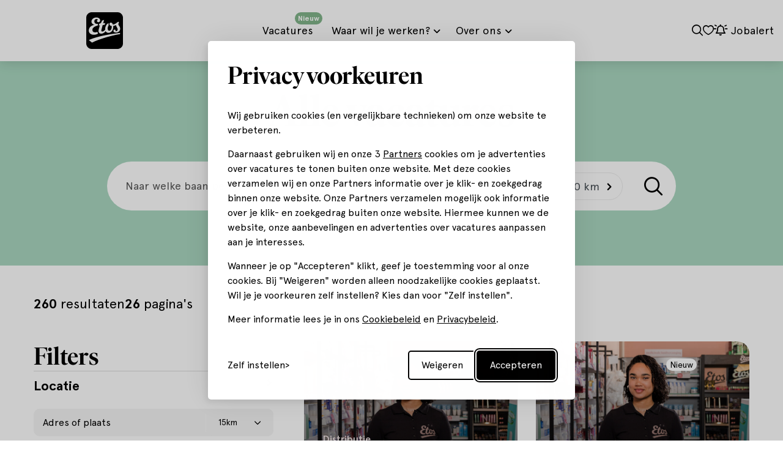

--- FILE ---
content_type: text/html; charset=UTF-8
request_url: https://werk.etos.nl/vacatures/service-en-sales-lead-2-etos-7243-amsterdam/
body_size: 11996
content:

<!DOCTYPE html>
<html lang="nl">
<head>
                <script nonce='vmaMbSyQGcvcmLO0r85SLg=='>(function (w, d, s, l, i) {
                w[l] = w[l] || [];
                w[l].push({
                    'gtm.start':
                        new Date().getTime(), event: 'gtm.js'
                });
                var f = d.getElementsByTagName(s)[0],
                    j = d.createElement(s), dl = l != 'dataLayer' ? '&l=' + l : '';
                j.async = true;
                j.src =
                    'https://www.googletagmanager.com/gtm.js?id=' + i + dl;
                var n = d.querySelector('[nonce]');
                n && j.setAttribute('nonce', n.nonce || n.getAttribute('nonce'));
                f.parentNode.insertBefore(j, f);
            })(window, document, 'script', 'dataLayer', 'GTM-NXN6WFPV');</script>
    
            <script nonce="vmaMbSyQGcvcmLO0r85SLg=="> window.dataLayer = window.dataLayer || []; </script>
    <!-- Google Tag Manager -->
<script nonce="vmaMbSyQGcvcmLO0r85SLg==">(function(w,d,s,l,i){w[l]=w[l]||[];w[l].push({'gtm.start':
new Date().getTime(),event:'gtm.js'});var f=d.getElementsByTagName(s)[0],
j=d.createElement(s),dl=l!='dataLayer'?'&l='+l:'';j.async=true;j.src=
'https://www.googletagmanager.com/gtm.js?id='+i+dl;f.parentNode.insertBefore(j,f);
})(window,document,'script','dataLayer','GTM-NXN6WFPV');</script>
<!-- End Google Tag Manager -->

                <meta charset="utf-8">
                    <meta name="viewport" content="width=device-width, initial-scale=1">
                <meta http-equiv="X-UA-Compatible" content="IE=edge"/>
        <meta name="format-detection" content="telephone=no">
                <link rel="alternate" href="https://werk.etos.nl/vacatures/service-en-sales-lead-2-etos-7243-amsterdam/" hreflang="nl">
    
            <meta name="serena:original-page-title" content="Etos vacatures | Werk.etos.nl">
    
    <!-- Primary Meta Tags -->
    <title>Etos vacatures | Werk.etos.nl | Etos</title>
<meta name="description" content="Op zoek naar een (bij)baan bij Etos? Hier vind je alle vacatures van Etos. Van bijbaan in de winkel tot carrière op het hoofdkantoor. Bekijk het aanbod!" />

    <!-- Open graph / Facebook -->
    <meta property="og:title" content="Etos vacatures | Werk.etos.nl | Etos" />
<meta property="og:description" content="Op zoek naar een (bij)baan bij Etos? Hier vind je alle vacatures van Etos. Van bijbaan in de winkel tot carrière op het hoofdkantoor. Bekijk het aanbod!" />
<meta property="og:url" content="https://werk.etos.nl/vacatures/service-en-sales-lead-2-etos-7243-amsterdam/" />
<meta property="og:image" content="https://werk.etos.nl/media/cache/w1200/uploads/BeeldBlenders%20-%20Jeanet-07%20%283%29.jpg" />
<meta property="og:type" content="website" />

    <script nonce="vmaMbSyQGcvcmLO0r85SLg==">
    function playAllVideoBg() {
        $('.is_video_bg').each(function () {
            var id = jQuery(this).find('.screen').attr('id');
            $('#' + id).data("youtubePlayer").onYouTubePlayerAPIReady();
        });
    }
</script>
                                
            
            <link rel="icon" type="image/x-icon" href="/uploads/ETOS_LOGO.png"/>
    
            <link rel="stylesheet" href="/base/build/v5-font-face.css?87e42c8c" nonce="vmaMbSyQGcvcmLO0r85SLg==">         <link rel="stylesheet" href="/base/build/fontawesome.css?83174117" nonce="vmaMbSyQGcvcmLO0r85SLg==">         <link rel="stylesheet" href="/base/build/fa-regular.css?c74b9f82" nonce="vmaMbSyQGcvcmLO0r85SLg==">
        <link rel="stylesheet" href="/base/build/fa-solid.css?9b1fbde3" nonce="vmaMbSyQGcvcmLO0r85SLg==">
        <link rel="stylesheet" href="/base/build/fa-light.css?5af75073" nonce="vmaMbSyQGcvcmLO0r85SLg==">
        <link rel="stylesheet" href="/base/build/fa-thin.css?e9185397" nonce="vmaMbSyQGcvcmLO0r85SLg==">
        <link rel="stylesheet" href="/base/build/fa-brands.css?442f9809" nonce="vmaMbSyQGcvcmLO0r85SLg==">
        <link rel="stylesheet" href="/base/build/fa-duotone.css?554aaa5c" nonce="vmaMbSyQGcvcmLO0r85SLg==">
        <link rel="stylesheet" href="/base/build/fa-sharp-light.css?f4ff96e7" nonce="vmaMbSyQGcvcmLO0r85SLg==">
        <link rel="stylesheet" href="/base/build/fa-sharp-regular.css?3f933645" nonce="vmaMbSyQGcvcmLO0r85SLg==">
        <link rel="stylesheet" href="/base/build/fa-sharp-solid.css?2f5e155a" nonce="vmaMbSyQGcvcmLO0r85SLg==">
    
                        <link rel="stylesheet" as="style" href="/page/css/serena/contentbox/box.min.css">
        <link rel="stylesheet" as="style" href="/page/css/serena/bootstrap/bootstrap.5.3.min.css"/>
        <link rel="stylesheet" as="style" href="/page/css/serena/states/compiled-states.min.css"/>
        <link rel="stylesheet" href="/build/serena.vendor.css?e910e564" nonce="vmaMbSyQGcvcmLO0r85SLg==">
        <link rel="stylesheet" href="/build/serena.main.css?7a396ff8" nonce="vmaMbSyQGcvcmLO0r85SLg==">
        <link rel="stylesheet" href="/build/serena.c.components.css?83f6ca35" nonce="vmaMbSyQGcvcmLO0r85SLg==">
        <link rel="stylesheet" href="/build/serena.c.inputs.css?91990825" nonce="vmaMbSyQGcvcmLO0r85SLg==">
        <link rel="stylesheet" href="/build/serena.c.vacancy.css?5c0292c4" nonce="vmaMbSyQGcvcmLO0r85SLg==">
        <link rel="stylesheet" href="/build/serena.l.layouts.css?a848b5a0" nonce="vmaMbSyQGcvcmLO0r85SLg==">
        <link rel="stylesheet" href="/build/serena.p.pages.css?dd10273d" nonce="vmaMbSyQGcvcmLO0r85SLg==">
                                    <link rel="stylesheet" href="/build/ah.extend.css?df7c4e24" nonce="vmaMbSyQGcvcmLO0r85SLg==">
    
    <link rel="stylesheet" href="/build/werkenbijetos.style.extend.css?d663818a" nonce="vmaMbSyQGcvcmLO0r85SLg==">

    <link rel="stylesheet" href="/build/serena.p.vacancy.css?79470f7e" nonce="vmaMbSyQGcvcmLO0r85SLg==">
    <link rel="stylesheet" href="/build/ah.p.vacancy.css?f6e652fd" nonce="vmaMbSyQGcvcmLO0r85SLg==">

    <link rel="stylesheet" href="/build/werkenbijetos.style.p.vacancy.css?1f967667" nonce="vmaMbSyQGcvcmLO0r85SLg==">

            <link rel="stylesheet" as="style" href="/theme.css"/>
        <link rel="stylesheet" as="style" href="/theme/theme.1.css"/>
    
                        <link rel="canonical" href="https://werk.etos.nl/vacatures/service-en-sales-lead-2-etos-7243-amsterdam/">
            
            
    </head>
<body class=" page page_vacancy-overview site_1">
            <noscript>
            <iframe src="https://www.googletagmanager.com/ns.html?id=GTM-NXN6WFPV"
                    height="0" width="0" style="display:none;visibility:hidden"></iframe>
        </noscript>
    
<!-- Google Tag Manager (noscript) -->
<noscript><iframe src="https://www.googletagmanager.com/ns.html?id=GTM-NXN6WFPV"
height="0" width="0" style="display:none;visibility:hidden"></iframe></noscript>
<!-- End Google Tag Manager (noscript) -->
    




<!-- desktop header -->
        <header id="mainHeader" class="l-col-3 " data-component="MegaMenuToggle">
                                            <div class="is-container container-fluid is-content-fluid">
                            <div class="head">
                    <div class="grid flex-group">
                                                    <div class="site-logo">
            <div class="language-switch-placeholder">
        </div>
        <a href="/"
       title="Etos">
        <img loading="lazy" src="/uploads/ETOS_LOGO.png"
             alt="Etos">
    </a>
    </div>                                                                            
<div class="site-nav">
    <nav class="header-nav">
        <ul>
                                                                                                <li tabindex="0" class="active">

                    <a title="Vacatures" href="/vacatures">
                        <span class="">Vacatures</span>
                            <span class="badge badge-float badge-notification badge--notification-bubble show">Nieuw</span>
                    </a>
    

                </li>
    
                                                                                                <li tabindex="0" class=" has-submenu ">

                    <a title="Waar wil je werken?" href="/waar-wil-je-werken">
                        <span class="">Waar wil je werken?</span>
                    </a>
    

                    <ul>
                                                                                                <li tabindex="0" class="">

                    <a title="Winkel" href="
                                                                                                                            /option/afdeling/winkel
                            "><span>Winkel</span></a>
    

                </li>
    
                                                                                                <li tabindex="0" class="">

                    <a title="Hoofdkantoor" href="
                                                                                                                            /option/afdeling/hoofdkantoor
                            "><span>Hoofdkantoor</span></a>
    

                </li>
    
                                                                                                <li tabindex="0" class="">

                    <a title="Distributie" href="
                                                                                                                            /option/afdeling/distributie
                            "><span>Distributie</span></a>
    

                </li>
    
                            </ul>
                </li>
    
                                                                                                <li tabindex="0" class=" has-submenu ">

                    <a title="Over ons" href="/over-ons">
                        <span class="">Over ons</span>
                    </a>
    

                    <ul>
                                                                                                        <li tabindex="0" class="">

                    <a title="Wat bieden we je?" href="/wat-bieden-we">
                        <span class="">Wat bieden we je?</span>
                    </a>
    

                </li>
    
                                                                                                        <li tabindex="0" class="">

                    <a title="Diversiteit &amp; Inclusie" href="/Diversiteit-Inclusie">
                        <span class="">Diversiteit &amp; Inclusie</span>
                    </a>
    

                </li>
    
                                                                                                        <li tabindex="0" class="">

                    <a title="Ontwikkel je talent" href="/ontwikkel-je-talent">
                        <span class="">Ontwikkel je talent</span>
                    </a>
    

                </li>
    
                                                                                                        <li tabindex="0" class="">

                    <a title="Verhalen" href="/verhalen">
                        <span class="">Verhalen</span>
                    </a>
    

                </li>
    
                                                                                                        <li tabindex="0" class="">

                    <a title="Onze merken" href="/onze-merken">
                        <span class="">Onze merken</span>
                    </a>
    

                </li>
    
                            </ul>
                </li>
    
                    </ul>
    </nav>
</div>                                                                            <div class="user-nav component_button">
                                <div class="actions">
                                    
                            <span class="is-btn is-btn-icon search-toggle navbar-toggle--search">
            <i class="etos-search"></i>
        </span>
                                                <a href="/favorieten"
                   class=" is-btn is-btn-icon favorites-toggle">
            <span data-component="FavoriteCount">
                <i class="etos-heart"></i><span
                        class="d-none">Favorieten</span>
                <div class="badge badge-float badge-notification badge--notification-bubble"
                     data-target="FavoriteCount">0</div>
            </span>
                </a>
                                <a class="is-btn jobalert-toggle is-btn-jobalert is-btn-accent"
           href="/jobalert" data-component="JobAlertModal">
            <i class="far fa-bell-on icon-before"></i><span>Jobalert</span>
                                </a>
                                    </div>
                            </div>
                                            </div>
                </div>
                        <!-- mobile header -->
                            <div data-component="MenuMobile" class="head mobile">
                    <div class="grid flex-group">
                                                    <div class="site-nav">
                                <div class="component_button">
                                    <div class="actions">
                                        <button type="button" id="c-button--slide-left"
                                                class="navbar-toggle c-button--slide-left is-btn is-btn-icon">
                                            <span class="icon-bar"></span>
                                            <span class="icon-bar"></span>
                                            <span class="icon-bar"></span>
                                            <span>Menu</span>
                                        </button>
                                    </div>
                                </div>
                                                            </div>
                                                                            <div class="site-logo">
            <div class="language-switch-placeholder">
        </div>
        <a href="/"
       title="Etos">
        <img loading="lazy" src="/uploads/ETOS_LOGO.png"
             alt="Etos">
    </a>
    </div>                                                                            <div class="user-nav">
                                <div class="component_button">
                                    <div class="actions">
                                        

                                        <a href="/favorieten"
               class=" is-btn is-btn-icon favorites-toggle">
            <span data-component="FavoriteCount">
                <i class="far fa-heart"></i>
                <div class="badge badge-float badge-notification badge--notification-bubble"
                     data-target="FavoriteCount">0</div>
            </span>
            </a>
                                    <a class="is-btn is-btn-icon jobalert-toggle is-btn-jobalert is-btn-accent"
               href="/jobalert" data-component="JobAlertModal">
                <i class="far fa-bell-on"></i>
            </a>
                                                        </div>
                                </div>
                            </div>
                                            </div>
                </div>
                    </div>
                                                                                                                    </header>

<!-- Mobile menu (slideout) -->
    <div class="mobilemenu" id="o-wrapper">
        <nav id="c-menu--slide-left" class="c-menu c-menu--slide-left">
            <div class="head">
                                    <div class="site-logo">
            <div class="language-switch-placeholder">
        </div>
        <a href="/"
       title="Etos">
        <img loading="lazy" src="/uploads/ETOS_LOGO.png"
             alt="Etos">
    </a>
    </div>                    <div class="btn-wrapper">
                        <div class="search">
                            <div class="search-button">
                <span class="is-btn is-btn-icon search-toggle navbar-toggle--search">
                    <i class="far fa-search"></i>
                </span>
                            </div>
                        </div>
                        <button class="c-menu__close navbar-toggle is-btn is-btn-icon">
                            <i class="far fa-times"></i>
                        </button>
                    </div>
                            </div>
            <div class="wrapper">
                                    <ul class="c-menu__items">
                                                                                                                                                <li class="c-menu__item active">
                            <a class="c-menu__link" title="Vacatures"
                   href="/vacatures?_locale=nl">
                    Vacatures
                                            <span class="badge badge-notification badge--notification-bubble show">Nieuw</span>
                                    </a>
            
                    </li>
    
                                                                                                                        <li class="c-menu__item ">
                            <a class="c-menu__link" title="Waar wil je werken?"
                   href="/waar-wil-je-werken?_locale=nl">
                    Waar wil je werken?
                                    </a>
            
                            <span class="submenu-next">
                <i class="far fa-angle-right"></i>
            </span>
                <ul>
                <span class="submenu-back">
                <i class="far fa-angle-left"></i>
                </span>
                                                                                                        <li class="c-menu__item ">
                            <a class="c-menu__link" title="Winkel"
                   href="/option/afdeling/winkel">Winkel</a>
            
                    </li>
    
                                                                                                        <li class="c-menu__item ">
                            <a class="c-menu__link" title="Hoofdkantoor"
                   href="/option/afdeling/hoofdkantoor">Hoofdkantoor</a>
            
                    </li>
    
                                                                                                        <li class="c-menu__item ">
                            <a class="c-menu__link" title="Distributie"
                   href="/option/afdeling/distributie">Distributie</a>
            
                    </li>
    
                                    </ul>
                    </li>
    
                                                                                                                        <li class="c-menu__item ">
                            <a class="c-menu__link" title="Over ons"
                   href="/over-ons?_locale=nl">
                    Over ons
                                    </a>
            
                            <span class="submenu-next">
                <i class="far fa-angle-right"></i>
            </span>
                <ul>
                <span class="submenu-back">
                <i class="far fa-angle-left"></i>
                </span>
                                                                                                                <li class="c-menu__item ">
                            <a class="c-menu__link" title="Wat bieden we je?"
                   href="/wat-bieden-we?_locale=nl">
                    Wat bieden we je?
                                    </a>
            
                    </li>
    
                                                                                                                <li class="c-menu__item ">
                            <a class="c-menu__link" title="Diversiteit &amp; Inclusie"
                   href="/Diversiteit-Inclusie?_locale=nl">
                    Diversiteit &amp; Inclusie
                                    </a>
            
                    </li>
    
                                                                                                                <li class="c-menu__item ">
                            <a class="c-menu__link" title="Ontwikkel je talent"
                   href="/ontwikkel-je-talent?_locale=nl">
                    Ontwikkel je talent
                                    </a>
            
                    </li>
    
                                                                                                                <li class="c-menu__item ">
                            <a class="c-menu__link" title="Verhalen"
                   href="/verhalen?_locale=nl">
                    Verhalen
                                    </a>
            
                    </li>
    
                                                                                                                <li class="c-menu__item ">
                            <a class="c-menu__link" title="Onze merken"
                   href="/onze-merken?_locale=nl">
                    Onze merken
                                    </a>
            
                    </li>
    
                                    </ul>
                    </li>
    
                                            </ul>
                            </div>
        </nav><!-- /c-menu slide-left -->
    </div>
    <div id="c-mask" class="c-mask"></div><!-- /c-mask -->

        <!-- start search overlay -->
    <div class="is-overlay is-overlay--fullscreen search-overlay ">
        <div class="flex-group">
            <div class="component component_overlay-search flex-group">
                <h2 class="section-title">Waar ben je naar op zoek?</h2>
                <form method="get" class="search-form" action="/zoeken">
                    <div class="form-group">
                        <input id="field" class="form-control" type="text" value="" name="q"
                               placeholder="Waar ben je naar op zoek?">
                    </div>
                </form>
                <nav class="overlay-close container-fluid">
                    <div class="flex-group">
                        <a href="#" class="is-btn is-background-color-accent"
                           id="search-submit-trigger">Zoeken
                        </a>
                        <a href="javascript:void(0)" class="is-btn is-btn-link close-btn c-align">
                            <i class="fal fa-times icon-before"></i> Sluiten
                        </a>
                    </div>
                </nav>
            </div>
        </div>
    </div>
    <!-- end searchOverlay -->


    <div id="pagewrapper" class="is-wrapper pagewrapper">
                                                                <div class="page page_vacancy-overview" data-component="SearchVacancy"
             data-facet-limit="5"
             data-limit="10" data-base-url="/vacatures">
                <div class="section is-section is-box layout layout_hero hero">
                    <div class="is-overlay">
                <div class="is-overlay-color" style="display: block;"></div>
                <div class="is-overlay-content"></div>
            </div>
                <div class="is-boxes">
                            <div class="is-box-centered is-content-bottom">
                    <div class="is-container is-content-980">
                        <div>
                            <div class="component component_vacancy-search shape shape-wrapper">
    <div class="search-content">
        <div>
            <h1>Alle vacatures</h1>
            <div data-search-title>
                <span data-count-wrapper class="results" style="display:none;">
                    <span data-count>0</span>
                    <span data-count-title-plural="resultaten"
                          data-count-title-singular="resultaat">resultaten</span>
                </span>
            </div>
        </div>
    </div>
    <div class="search shape-content">
        <div class="search-module">
            <form class="partial partial_default-search-form" data-component="SearchVacancyBox">
                <div class="search-grid">
                    <div class="keyword">
                        <div class="form-group">
                            <input type="text" name="search" class="form-control d-lg-none"
                                   placeholder="Welke baan zoek je?" autocomplete="off">
                            <input type="text" name="search" class="form-control d-none d-lg-block"
                                   placeholder="Naar welke baan ben je op zoek?" autocomplete="off">
                        </div>
                    </div>
                                            <div class="postal-code">
                            <div class="form-group" data-controller="form--location" data-form--location-submit-on-change-value="false">
                                <input id="desktop-vacancy-search-postalcode"
                                        data-controller="form--places-autocomplete" data-form--places-autocomplete-types-value="&#x5B;&quot;locality&quot;,&quot;route&quot;,&quot;sublocality&quot;,&quot;town_square&quot;&#x5D;"
                                        data-form--location-target="autocomplete"
                                       data-form--places-autocomplete-form--location-outlet=".location-form"
                                       type="text"
                                       name="location"
                                       class="form-control"
                                       placeholder="Adres of plaats">
                                <input value="" type="hidden" name="location[name]" id="location-name" data-form--location-target="name">
                                <input value="" type="hidden" name="location[latitude]" id="location-latitude" class="location-latitude" data-form--location-target="latitude">
                                <input value="" type="hidden" name="location[longitude]" id="location-longitude" data-form--location-target="longitude">
                                <input value="desc" type="hidden" name="options[sort_order]" id="sort_order">
                            </div>
                        </div>
                        <div class="location-range">
                            <div class="form-group">
                                <div class="select">
                                    <select name="location[range]" id="desktop-location-range" class="select-select2 search-placeholder-myselect select-select2-all">
                                        <option value="1">1 km</option>
                                        <option value="3">3 km</option>
                                        <option value="5">5 km</option>
                                        <option selected value="10">10 km</option>
                                        <option value="15">15 km</option>
                                        <option value="25">25 km</option>
                                        <option value="30">50 km</option>
                                    </select>
                                </div>
                            </div>
                        </div>
                                        <div class="location">
                        <button class="is-btn is-btn-icon geolocationForm geocode-location" type="button"><i class="fa-solid fa-location-dot"></i></button>
                    </div>
                        <div class="submit">
                            <div class="form-group">
                                <button class="is-btn is-btn-search"
                                        type="submit">
                                    <i class="fa-regular fa-magnifying-glass"></i>
                                </button>
                            </div>
                        </div>
                </div>
            </form>
            <div>
                <div class="filter-trigger trigger">
                    <a href="javascript:void(0)">
                        <i class="fa-light fa-sliders-simple"></i>
                    </a>
                </div>
            </div>
        </div>
    </div>
</div>
                        </div>
                    </div>
                </div>
                    </div>
    </div>
                            <div class="section is-section is-section-auto overview">
                                        <div class="is-boxes">
                        <div class="is-box-centered">
                            <div class="is-container ">
                                                                    <div class="component component_sorting">
                                        <div class="result-pages">
                                            <p data-search-title>
                                                <span data-count-wrapper class="results" style="display:none;">
                                                    <span data-count>0</span> Resultaten
                                                </span>
                                            </p>
                                            <p data-pagination-wrapper style="display:none;">
                                                <span data-pagination-total>0</span> <span>Pagina&#039;s</span>
                                            </p>
                                        </div>
                                    </div>
                                                                <div class="layout layout_content-wrapper">
                                                                            <aside class="layout layout_sidebar">
                                                                                            <div class="block-filters">
                                                                                                        <form action="/vacatures" id="vacancy_options_form"
                                                          method="post" data-component-filters>
                                                                                                                    <script id="facetSelectionTemplate" type="text/x-jsrender" nonce="vmaMbSyQGcvcmLO0r85SLg==">
                                                                <%if type == 'facets' && values.length %>
                                                                    <%for values%>
                                                                        <%for values ~filter=title%>
                                                                            <a href="#" data-selected="<%:~filter%>[<%:name%>]" class="tag">
                                                                                <%:name%>
                                                                                <i class="fal fa-times icon-after"></i>
                                                                            </a>
                                                                        <%/for%>
                                                                    <%/for%>
                                                                <%/if%>
                                                                <%if type == 'keyword'%>
                                                                    <a href="#" data-selected="<%:type%>[<%:query%>]" data-tag-type="keyword" class="tag">
                                                                        <%:label%>: <%:query%>
                                                                        <i class="fal fa-times icon-after"></i>
                                                                    </a>
                                                                <%/if%>
                                                                <%if type == 'location'%>
                                                                    <a href="#" data-selected="<%:type%>[<%:location.name%>]" data-tag-type="location" class="tag">
                                                                        <%:location.name%> - <%:location.range%> km
                                                                        <i class="fal fa-times icon-after"></i>
                                                                    </a>
                                                                <%/if%>
                                                            </script>
                                                        
                                                                                                                    <div class="component component_sidebar-headline sidebar-headline mb-0">
                                                                <h2>Filters</h2>
                                                            </div>
                                                            <div id="selected-filters" data-selected-filters
                                                                 style="display:none;"
                                                                 class="component component_filters">
                                                                <div class="card widget widget_selection-tags">
                                                                    <div class="card-body">
                                                                        <div class="tags">
                                                                        </div>
                                                                        <a href="#" title="Verwijder alles"
                                                                           class="remove-all">
                                                                            Verwijder alles
                                                                        </a>
                                                                        <div class="jobalert-toggle-wrapper">
                                                                            <p>Maak een Jobalert aan met deze filters en ontvang een mail als er nieuwe vacatures zijn.</p>
                                                                            <div class="jobalert-toggle">
                                                                                <div class="custom-control custom-switch">
                                                                                    <input type="checkbox"
                                                                                           class="custom-control-input"
                                                                                           data-component="JobAlertModal"
                                                                                           id="customSwitches">
                                                                                    <label class="custom-control-label is-btn is-btn-link"
                                                                                           for="customSwitches">
                                                                                        Verwerk filters in een Jobalert
                                                                                        <i class="far fa-angle-right icon-after"></i>
                                                                                    </label>
                                                                                </div>
                                                                            </div>
                                                                        </div>
                                                                    </div>
                                                                </div>
                                                            </div>
                                                        
                                                                                                                                                                                                                                            <div class="component component_range-slider">
                                                                    <div class="filter-group">
                                                                        <div class="card ">
                                                                            <div class="card-body">
                                                                                <div class="form-horizontal">
                                                                                    <h2>Locatie</h2>
                                                                                    <ul class="checkbox-group list-unstyled" data-controller="form--location" data-form--location-submit-on-change-value="true">
                                                                                        <li>
                                                                                            <input value=""
                                                                                                   type="hidden"
                                                                                                   name="location[name]"
                                                                                                   id="location-name"
                                                                                                   data-name
                                                                                                    data-form--location-target="name">
                                                                                            <input value=""
                                                                                                   type="hidden"
                                                                                                   name="location[latitude]"
                                                                                                   id="location-latitude"
                                                                                                   data-latitude
                                                                                                    data-form--location-target="latitude">
                                                                                            <input value=""
                                                                                                   type="hidden"
                                                                                                   name="location[longitude]"
                                                                                                   id="location-longitude"
                                                                                                   data-longitude
                                                                                                    data-form--location-target="longitude">
                                                                                            <input value="desc"
                                                                                                   type="hidden"
                                                                                                   name="options[sort_order]"
                                                                                                   id="sort_order">
                                                                                            <div class="form-group">
                                                                                                <div class="input-effect">
                                                                                                    <input name=""
                                                                                                           id="location-edit-sidebar"
                                                                                                           class="form-control"
                                                                                                           placeholder=""
                                                                                                           value=""
                                                                                                           type="text"
                                                                                                           data-input
                                                                                                            data-controller="form--places-autocomplete" data-form--places-autocomplete-types-value="&#x5B;&quot;locality&quot;,&quot;route&quot;,&quot;sublocality&quot;,&quot;town_square&quot;&#x5D;"
                                                                                                            data-form--location-target="autocomplete"
                                                                                                    >
                                                                                                    <label for="location-edit-sidebar">Adres of plaats</label>
                                                                                                </div>
                                                                                                <div data-component="DropdownSelector" data-name="location[range]">
    <button class="is-btn" type="button" data-bs-toggle="dropdown" data-bs-flip="false"
            aria-haspopup="true" id="range" aria-expanded="false">
        <span data-button-label>15km</span><i class="far fa-angle-down"></i>
    </button>
    <div class="dropdown-menu" aria-labelledby="range" data-dropdown-menu>
                    <a class="dropdown-item" data-value="1" data-name="location[range]" data-label="1km"
               href="javascript:void(0);">
                1km
            </a>
                    <a class="dropdown-item" data-value="3" data-name="location[range]" data-label="3km"
               href="javascript:void(0);">
                3km
            </a>
                    <a class="dropdown-item" data-value="5" data-name="location[range]" data-label="5km"
               href="javascript:void(0);">
                5km
            </a>
                    <a class="dropdown-item" data-value="10" data-name="location[range]" data-label="10km"
               href="javascript:void(0);">
                10km
            </a>
                    <a class="dropdown-item" data-value="15" data-name="location[range]" data-label="15km"
               href="javascript:void(0);">
                15km
            </a>
                    <a class="dropdown-item" data-value="20" data-name="location[range]" data-label="20km"
               href="javascript:void(0);">
                20km
            </a>
                    <a class="dropdown-item" data-value="50" data-name="location[range]" data-label="50km"
               href="javascript:void(0);">
                50km
            </a>
                    <a class="dropdown-item" data-value="100" data-name="location[range]" data-label="100km"
               href="javascript:void(0);">
                100km
            </a>
            </div>
    <input type="hidden" name="location[range]" value="15" />
</div>
                                                                                            </div>
                                                                                        </li>
                                                                                        <div class="component_vacancy-map-search-button"
                                                                                             data-component="VacancySearchMap"
                                                                                             data-modal-selector="#mapSearchModal">
                                                                                            <div class="is-btn is-btn-show-on-map">
                                                                                                <i class="fa-regular fa-map-location-dot"></i> Bekijk op kaart
                                                                                            </div>
                                                                                        </div>
                                                                                    </ul>
                                                                                </div>
                                                                            </div>
                                                                        </div>
                                                                    </div>
                                                                </div>
                                                                                                                    
                                                                                                                    <div class="component component_filter-block component_filters">
                                                                <div class="filters list">
                                                                    <input value="created"
                                                                           type="hidden"
                                                                           name="sort"
                                                                           id="sort"
                                                                           data-original-value="created"
                                                                    >
                                                                    <input value="DESC"
                                                                           type="hidden"
                                                                           name="sortDir"
                                                                           id="sortDir"
                                                                           data-original-value="DESC"
                                                                    >
                                                                    <script id="nonFilterableFacetTemplate" type="text/x-jsrender" nonce="vmaMbSyQGcvcmLO0r85SLg==">
    <%for values ~filter=title%>
        <input type="hidden" name="filters[<%:~filter%>][]" value="<%:name%>" id="<%:~filter%>[<%:name%>]"/>
    <%/for%>
</script>                                                                                                                                            <script id="facetTemplate"
                                                                                type="text/x-jsrender" nonce="vmaMbSyQGcvcmLO0r85SLg==">
                                                                            <div class="filter-group card">
                                                                                <div class="card-body">
                                                                                <h2><%:title%></h2>
                                                                                <%if display_type == 'checkboxes' || display_type == ""%>
                                                                                    <ul class="filter-checkbox checkbox-group<%if expanded_strategy == 'expanded_show_more' || expanded_strategy == 'collapsed_show_more' %> collapsed<%/if%>
                                                                                        list-unstyled"
                                                                                        id="<%:slug%>">
                                                                                        <%for values ~filter=title%>
                                                                                            <li><input  class="filter-checkbox"
                                                                                                        id="<%:~filter%>[<%:name%>]"
                                                                                                        name="filters[<%:~filter%>][]"
                                                                                                        value="<%:name%>"
                                                                                                        type="checkbox"
                                                                                                        <%if selected%>
                                                                                                        checked="checked"
                                                                                                        <%/if%>
                                                                                                ><label for="<%:~filter%>[<%:name%>]"><%:name%>
                                                                                                <span class="count"><%:count%></span></label>
                                                                                            </li>
                                                                                        <%/for%>
                                                                                    </ul>
                                                                                    <a href="#"
                                                                                        class="show-more-options"
                                                                                        data-component="ButtonToggle"
                                                                                        data-bs-toggle="button"
                                                                                        data-toggle-default="<%if expanded_strategy == 'expanded_show_more' || expanded_strategy == 'collapsed_show_more'%>more<%else%>less<%/if%>"
                                                                                        data-toggle-more-label="Toon meer" data-toggle-more-icon="fa-plus-circle"
                                                                                    data-toggle-less-label="Toon minder" data-toggle-less-icon="fa-minus-circle"
                                                                                >
                                                                                    <i class="far fa-plus-circle icon-before"></i>
                                                                                    <span>Toon meer</span>
                                                                                </a>
                                                                                <%/if%>
                                                                                <%if display_type == "dropdown" %>
                                                                                    <ul class="filter-checkbox checkbox-group<%if expanded_strategy == 'expanded_show_more' || expanded_strategy == 'collapsed_show_more' %> collapsed<%/if%>
                                                                                    list-unstyled"
                                                                                    id="<%:slug%>">
                                                                                        <div class="dropdown">
                                                                                            <button class="is-btn filter-dropdown dropdown-toggle"
                                                                                                type="button"
                                                                                                id="dropdownMenuButton"
                                                                                                data-bs-toggle="dropdown"
                                                                                                aria-haspopup="true"
                                                                                                aria-expanded="true">
                                                                                                <%if dropdown_title%>
                                                                                                    <%:dropdown_title%>
                                                                                                <%else%>
                                                                                                    <%:title%>
                                                                                                <%/if%>
                                                                                            </button>
                                                                                            <div class="dropdown-menu" aria-labelledby="dropdownMenuButton">
                                                                                                <div class="dropdown-item form-control">
                                                                                                    <input  class="filter-radio"
                                                                                                                id="<%:title%>[clear]"
                                                                                                                name="filters[<%:title%>]"
                                                                                                                value="clear"
                                                                                                                type="radio">
                                                                                                    <label for="<%:title%>[clear]">Geen <span class="text-lowercase"><%:title%></span></label>
                                                                                                </div>
                                                                                                <%for values ~filter=title%>
                                                                                                <div class="dropdown-item form-control">
                                                                                                    <input  class="filter-radio"
                                                                                                                id="<%:~filter%>[<%:name%>]"
                                                                                                                name="filters[<%:~filter%>]"
                                                                                                                value="<%:name%>"
                                                                                                                type="radio"
                                                                                                                <%if selected%>
                                                                                                                checked="checked"
                                                                                                                <%/if%>>
                                                                                                    <label for="<%:~filter%>[<%:name%>]"><%:name%></label>
                                                                                                </div>
                                                                                                <%/for%>
                                                                                            </div>
                                                                                        </div>
                                                                                    </ul>
                                                                                <%/if%>
                                                                            </div>
                                                                        </div>

                                                                        </script>
                                                                                                                                        <div class="filters list" id="facet_list"></div>
                                                                </div>
                                                            </div>
                                                                                                                                                                    </form>
                                                </div>
                                                                                                                                                                                                                                                                                                                                                                                                                                                                                                                            </aside>
                                                                                                                <main id="vacancy-list" class="layout layout_main">
                                                                                            <div class="partial partial_vacancy-overview_list-item_cta" style="display: none;">
    <div class="ck-content"><div class="content-wrapper"><h2>Op zoek naar een baan bij één van <span>onze merken</span>?</h2><p class="large">Bekijk ons overzicht van alle vacatures binnen Ahold Delhaize om snel jouw vacature te vinden.</p><p><a class="is-btn is-btn-outlined-black" href="https://careers.aholddelhaize.nl/vacancies/global-brands/ahold-delhaize-1" target="_blank">Vacatures Ahold Delhaize</a></p></div></div>
</div>
                                                                                                                                                                                    <script id="vacancyTemplate" type="text/x-jsrender" nonce="vmaMbSyQGcvcmLO0r85SLg==">
                                                    
    <div data-component="Favorite" data-vacancy-id="<%:id%>"
     class="partial partial_vacancy_list-item <%if featured%>featured<%/if%> ">
            <div class="card">
                            <a href="<%generateUrl id slug/%>" class="card-link"></a>
                <div class="card-img-top img-inline-content">
                    <%if overview_image%>
                    <figure>
                        <img loading="lazy" src="<%:overview_image.w992xh550%>" class="mobile-img img-responsive"/>
                        <img loading="lazy" src="<%:overview_image.w767xh575%>" class="desktop-img img-responsive"/>
                    </figure>
                    <%else overview_images%>
                    <figure>
                        <img loading="lazy" src="<%:overview_images[0].w992xh550%>" class="mobile-img img-responsive"/>
                        <img loading="lazy" src="<%:overview_images[0].w767xh575%>" class="desktop-img img-responsive"/>
                    </figure>
                    <%else%>
                        <figure>
        <img loading="lazy" class="mobile-img img-responsive" src="/build/images/etos_vacancy-image-mobile.jpg">
        <img loading="lazy" class="desktop-img img-responsive" src="/build/images/etos_vacancy-image-desktop.jpg">
    </figure>
                    <%/if%>
                    <div class="inline-content">
                        <div>
                            <div class="title-wrapper">
                                                                    <%if subtitle%>
                                    <%if subtitle.option_values %>
                                    <div class="sub">
                                        <%for subtitle.option_values%>
                                        <%if link%>
                                        <a href="<%:link%>" title="<%:title%>">
                                            <%/if%>
                                            <%:title%>
                                            <%if link%>
                                        </a>
                                        <%/if%>
                                        <%/for%>
                                    </div>
                                    <%/if%>
                                    <%/if%>
                                    <div class="title">
                                        <h2><%:title%></h2>
                                    </div>
                                                            </div>
                        </div>
                        <div class="top-right-favorite-container">
                                                            <div class="badge-container">
                                    <%if new%>
                                    <span class="badge badge-new">
                                <p>Nieuw</p>
                            </span>
                                    <%/if%>
                                    <%if featured%>
                                    <span class="badge badge-topvacancy">
                                <p>Top vacature</p>
                            </span>
                                    <%/if%>
                                </div>
                                            <span class="d-none" data-is-favorited="true">
            <i class="fas fa-heart icon-before"></i>
            <span class=""></span>
        </span>
        <span class="d-none" data-is-favorited="false">
            <i class="far fa-heart icon-before"></i>
            <span class=""></span>
        </span>
        <a data-element-type="image" data-element-label="" data-custom-object='<%:analytics_data.favorite%>' href="javascript:void(0)" class="favourite favorite-add favorite-vacancy "
                                data-button-type="like_btn">
            <i class="far fa-heart icon-before"></i>
            <span class=""></span>
        </a>
    
                                                    </div>
                    </div>
                </div>
                        <div class="card-body vacancy shape-wrapper shape shape-white">
                                                                                                    <div class="vacancy-footer shape-content">
                                                    <div data-format="FooterFormatter" class="options">
                                <ul class="list-unstyled">
                                                                            <%if city %>
                                        <li class="location"><i class="far fa-location-dot fa-fw icon-before"></i><%:address%>, <%:city%></li>
                                        <%/if%>
                                        <%for ~groupOverviewFilters(option_values)%>
                                        <%if option.strategy_on_overview == 1 || option.strategy_on_overview == 2 %>
                                        <%if option.internal_name == 'RCM_hoursWeek' || option.internal_name == 'RCM_MaxhoursWeek' %>
                                        <%if option.internal_name == 'RCM_hoursWeek' %>
                                        <li class="joined">
                                            <i class="<%:option.font_awesome_icon%> fa-fw icon-before"></i>
                                            <%:option.joined_values%>
                                            <%/if%>
                                            <%if option.internal_name == 'RCM_MaxhoursWeek' %>
                                            - <%:option.joined_values%>
                                        </li>
                                        <%/if%>
                                        <%else%>
                                        <li class="joined">
                                            <i class="<%:option.font_awesome_icon%> fa-fw icon-before"></i>
                                            <%:option.joined_values%>
                                        </li>
                                        <%/if%>
                                        <%/if%>
                                        <%/for%>
                                        <%if custom_salary%>
                                        <li><i class="far fa-euro-sign fa-fw icon-before"></i><%:custom_salary%></li>
                                        <%/if%>
                                                                    </ul>
                            </div>
                                                    <div class="view-button view-vacancy">
        <i class="etos-longarrow"></i>
    </div>
                    </div>
                            </div>
        </div>
        </div>









                                                </script>
                                                                                        <div id="ajax-wait" style=""></div>
                                            <div id="vacancy-results" class="component component_results_grid">
                                                <div id="ajax-wait" style=""></div>
                                            </div>
                                                                                            <div class="pagination-wrapper">
                                                    <p data-search-title>
                                                        <span data-count-wrapper class="results" style="display:none;">
                                                            <span data-count>0</span> Resultaten
                                                        </span>
                                                    </p>
                                                    <div class="pagination"></div>
                                                </div>
                                                                                    </main>
                                                                        <div class="clearfix"></div>
                                    <div class="lazyload-trigger"></div>
                                </div>
                            </div>
                                                            <section id="stickyFooter" data-sticky-footer class="component component_sticky-footer">
                                    <nav>
                                        <div class="container-fluid">
                                            <div class="search-wrapper">
                                                <div class="component component_vacancy-search shape shape-wrapper">
    <div class="search-content">
        <div>
            <h1>Alle vacatures</h1>
            <div data-search-title>
                <span data-count-wrapper class="results" style="display:none;">
                    <span data-count>0</span>
                    <span data-count-title-plural="resultaten"
                          data-count-title-singular="resultaat">resultaten</span>
                </span>
            </div>
        </div>
    </div>
    <div class="search shape-content">
        <div class="search-module">
            <form class="partial partial_default-search-form" data-component="SearchVacancyBox">
                <div class="search-grid">
                    <div class="keyword">
                        <div class="form-group">
                            <input type="text" name="search" class="form-control d-lg-none"
                                   placeholder="Welke baan zoek je?" autocomplete="off">
                            <input type="text" name="search" class="form-control d-none d-lg-block"
                                   placeholder="Naar welke baan ben je op zoek?" autocomplete="off">
                        </div>
                    </div>
                                            <div class="postal-code">
                            <div class="form-group" data-controller="form--location" data-form--location-submit-on-change-value="false">
                                <input id="mobile-vacancy-search-postalcode"
                                        data-controller="form--places-autocomplete" data-form--places-autocomplete-types-value="&#x5B;&quot;locality&quot;,&quot;route&quot;,&quot;sublocality&quot;,&quot;town_square&quot;&#x5D;"
                                        data-form--location-target="autocomplete"
                                       data-form--places-autocomplete-form--location-outlet=".location-form"
                                       type="text"
                                       name="location"
                                       class="form-control"
                                       placeholder="Adres of plaats">
                                <input value="" type="hidden" name="location[name]" id="location-name" data-form--location-target="name">
                                <input value="" type="hidden" name="location[latitude]" id="location-latitude" class="location-latitude" data-form--location-target="latitude">
                                <input value="" type="hidden" name="location[longitude]" id="location-longitude" data-form--location-target="longitude">
                                <input value="desc" type="hidden" name="options[sort_order]" id="sort_order">
                            </div>
                        </div>
                        <div class="location-range">
                            <div class="form-group">
                                <div class="select">
                                    <select name="location[range]" id="mobile-location-range" class="select-select2 search-placeholder-myselect select-select2-all">
                                        <option value="1">1 km</option>
                                        <option value="3">3 km</option>
                                        <option value="5">5 km</option>
                                        <option selected value="10">10 km</option>
                                        <option value="15">15 km</option>
                                        <option value="25">25 km</option>
                                        <option value="30">50 km</option>
                                    </select>
                                </div>
                            </div>
                        </div>
                                        <div class="location">
                        <button class="is-btn is-btn-icon geolocationForm geocode-location" type="button"><i class="fa-solid fa-location-dot"></i></button>
                    </div>
                        <div class="submit">
                            <div class="form-group">
                                <button class="is-btn is-btn-search"
                                        type="submit">
                                    <i class="fa-regular fa-magnifying-glass"></i>
                                </button>
                            </div>
                        </div>
                </div>
            </form>
            <div>
                <div class="filter-trigger trigger">
                    <a href="javascript:void(0)">
                        <i class="fa-light fa-sliders-simple"></i>
                    </a>
                </div>
            </div>
        </div>
    </div>
</div>
                                            </div>
                                            <div class="filter-trigger trigger">
                                                <a href="javascript:void(0)">
                                                    <i class="fa-light fa-sliders-simple"></i>
                                                </a>
                                            </div>
                                        </div>
                                    </nav>
                                </section>
                                                                                            <div class="overlay overlay-hugeinc-search ">
        <div class="inner">
            <div class="container-fluid footer-search">
                <div class="component_search component--search"></div>
            </div>
        </div>
        <nav class="overlay-close container-fluid">
            <a href="javascript:void(0)" class="is-btn is-btn-link close-btn c-align">
                <i class="far fa-times icon-before"></i> Sluiten
            </a>
        </nav>
    </div>

                                                                                            <div class="overlay overlay-hugeinc-filters ">
        <div class="inner">
            <div class="container-fluid footer-filters">
            </div>
        </div>
        <nav class="overlay-close container-fluid">
            <a href="javascript:void(0)" class="is-btn is-btn-link close-btn c-align">
                <i class="far fa-times icon-before"></i> Sluiten
            </a>
            <a href="javascript:void(0);" class="close-btn btn is-btn is-btn-results results-count" id="search-submit-trigger"></a>
        </nav>
    </div>

                                                    </div>
                    </div>
                </div>
                                        

<div class="section is-section is-section-auto section_cta">
        <div class="is-boxes">
        <div class="is-box-centered ">
            <div class="is-container is-content-980">
                    <div class="widget widget--siteblocks shape shape-wrapper">
        <div class="shape-content">
<h2>Nog niet de baan gevonden die je zoekt?</h2>

<div>
<p class="large">Maak dan een Jobalert aan en je ontvangt een mail als er nieuwe vacatures zijn.</p>

<div><a class="is-btn is-background-color-black" data-component="JobAlertModal" href="/jobalert">Maak een Jobalert</a></div>
</div>
</div>
    </div>
            </div>
        </div>
    </div>
</div>                <div class="modal fade component component_vacancy-map-search" id="mapSearchModal" tabindex="-1" role="dialog" aria-labelledby="defaultModal" aria-hidden="true">
    <div class="modal-dialog modal-dialog-centered modal-lg" role="document">
        <div class="modal-content">
            <div class="modal-header">
                <button type="button" class="btn-close" data-bs-dismiss="modal">
                    <i class="fa-light fa-xmark"></i>
                </button>
            </div>
            <div data-search-map class="component_vacancy-map-search-map"></div>
            <div class="component_vacancy-map-search-info-window">
                <button type="button" class="btn-close"><i class="fa-light fa-xmark"></i></button>
                <div data-info-window></div>
            </div>
            <script id="vacancyCardTemplate" type="application/x-jsrender" nonce="vmaMbSyQGcvcmLO0r85SLg==">
                
    <div data-component="Favorite" data-vacancy-id="<%:id%>"
     class="partial partial_vacancy_list-item <%if featured%>featured<%/if%> ">
            <div class="card">
                            <a href="<%generateUrl id slug/%>" class="card-link"></a>
                <div class="card-img-top img-inline-content">
                    <%if overview_image%>
                    <figure>
                        <img loading="lazy" src="<%:overview_image.w992xh550%>" class="mobile-img img-responsive"/>
                        <img loading="lazy" src="<%:overview_image.w767xh575%>" class="desktop-img img-responsive"/>
                    </figure>
                    <%else overview_images%>
                    <figure>
                        <img loading="lazy" src="<%:overview_images[0].w992xh550%>" class="mobile-img img-responsive"/>
                        <img loading="lazy" src="<%:overview_images[0].w767xh575%>" class="desktop-img img-responsive"/>
                    </figure>
                    <%else%>
                        <figure>
        <img loading="lazy" class="mobile-img img-responsive" src="/build/images/etos_vacancy-image-mobile.jpg">
        <img loading="lazy" class="desktop-img img-responsive" src="/build/images/etos_vacancy-image-desktop.jpg">
    </figure>
                    <%/if%>
                    <div class="inline-content">
                        <div>
                            <div class="title-wrapper">
                                                                    <%if subtitle%>
                                    <%if subtitle.option_values %>
                                    <div class="sub">
                                        <%for subtitle.option_values%>
                                        <%if link%>
                                        <a href="<%:link%>" title="<%:title%>">
                                            <%/if%>
                                            <%:title%>
                                            <%if link%>
                                        </a>
                                        <%/if%>
                                        <%/for%>
                                    </div>
                                    <%/if%>
                                    <%/if%>
                                    <div class="title">
                                        <h2><%:title%></h2>
                                    </div>
                                                            </div>
                        </div>
                        <div class="top-right-favorite-container">
                                                            <div class="badge-container">
                                    <%if new%>
                                    <span class="badge badge-new">
                                <p>Nieuw</p>
                            </span>
                                    <%/if%>
                                    <%if featured%>
                                    <span class="badge badge-topvacancy">
                                <p>Top vacature</p>
                            </span>
                                    <%/if%>
                                </div>
                                            <span class="d-none" data-is-favorited="true">
            <i class="fas fa-heart icon-before"></i>
            <span class=""></span>
        </span>
        <span class="d-none" data-is-favorited="false">
            <i class="far fa-heart icon-before"></i>
            <span class=""></span>
        </span>
        <a data-element-type="image" data-element-label="" data-custom-object='<%:analytics_data.favorite%>' href="javascript:void(0)" class="favourite favorite-add favorite-vacancy "
                                data-button-type="like_btn">
            <i class="far fa-heart icon-before"></i>
            <span class=""></span>
        </a>
    
                                                    </div>
                    </div>
                </div>
                        <div class="card-body vacancy shape-wrapper shape shape-white">
                                                                                                    <div class="vacancy-footer shape-content">
                                                    <div data-format="FooterFormatter" class="options">
                                <ul class="list-unstyled">
                                                                            <%if city %>
                                        <li class="location"><i class="far fa-location-dot fa-fw icon-before"></i><%:address%>, <%:city%></li>
                                        <%/if%>
                                        <%for ~groupOverviewFilters(option_values)%>
                                        <%if option.strategy_on_overview == 1 || option.strategy_on_overview == 2 %>
                                        <%if option.internal_name == 'RCM_hoursWeek' || option.internal_name == 'RCM_MaxhoursWeek' %>
                                        <%if option.internal_name == 'RCM_hoursWeek' %>
                                        <li class="joined">
                                            <i class="<%:option.font_awesome_icon%> fa-fw icon-before"></i>
                                            <%:option.joined_values%>
                                            <%/if%>
                                            <%if option.internal_name == 'RCM_MaxhoursWeek' %>
                                            - <%:option.joined_values%>
                                        </li>
                                        <%/if%>
                                        <%else%>
                                        <li class="joined">
                                            <i class="<%:option.font_awesome_icon%> fa-fw icon-before"></i>
                                            <%:option.joined_values%>
                                        </li>
                                        <%/if%>
                                        <%/if%>
                                        <%/for%>
                                        <%if custom_salary%>
                                        <li><i class="far fa-euro-sign fa-fw icon-before"></i><%:custom_salary%></li>
                                        <%/if%>
                                                                    </ul>
                            </div>
                                                    <div class="view-button view-vacancy">
        <i class="etos-longarrow"></i>
    </div>
                    </div>
                            </div>
        </div>
        </div>
            </script>
            <script id="vacanciesCardTemplate" type="application/x-jsrender" nonce="vmaMbSyQGcvcmLO0r85SLg==">
                <div class="card multiple-vacancies">
                    <div class="card-body">
                        <h3>Etos</h3>
                        <p><i class="fa-regular fa-location-dot"></i><%:address%></p>
                        <a class="is-btn is-btn-outlined-primary" href="/vacatures/location/<%:address%>/range/10/latitude/<%:latitude%>/longitude/<%:longitude%>">
                            Bekijk de <%:vacancies.length%> vacatures
                        </a>
                    </div>
                </div>
            </script>
        </div>
    </div>
</div>
                    </div>
        </div>
    

    <footer >
                <div class="is-container is-content-1200">
            <div class="grid">
                                                            <div id="footercolumn" class="footercolumn">
                            <div class="branding">
                                <div class="logos">
                                    <img loading="lazy" class="site-logo" src="/uploads/ETOS_LOGO.png"
                                         alt="Etos">
                                    <img loading="lazy" class="brand-logo" src="/build/images/logo-ahold-delhaize.svg"
                                         alt="Ahold Delhaize">
                                </div>
                                <div class="widget widget--sm widget--sm__default">
            <a href="https://www.facebook.com/etos"
           title="Volg Etos op Facebook"
           target="_blank"><i class="fab fa-fw fa-facebook-f"></i></a>
                    <a href="https://www.linkedin.com/company/etos/mycompany/?viewAsMember=true"
           title="Volg Etos op Linkedin"
           target="_blank"><i class="fab fa-fw fa-linkedin-in"></i></a>
                    <a href="https://www.instagram.com/etos"
           title="Volg Etos op Instagram"
           target="_blank"><i class="fab fa-fw fa-instagram"></i></a>
                </div>                            </div>
                        </div>
                                                                                            <div class="footercolumn">
                                <h2>Informatie</h2>
                                <ul>
                                                                                                                                                                                    <li 
                
                class="active ">

                        <a title="Vacatures" href="
                    /vacatures
                "><span>Vacatures</span>
                            <span class="badge badge-float badge-notification badge--notification-bubble show" data-url="/api/vacancy/get-count"></span>
                    </a>
    

                    </li>
    
                                                                                                                                                <li 
                
                class=" ">

                        <a title="Over ons" href="
                    /over-ons
                "><span>Over ons</span>
                    </a>
    

                    </li>
    
                                                                                                                <li 
                
                class=" ">

                        <a title="Diversiteit &amp; Inclusie" href="/Diversiteit-Inclusie"
           target="_self"><span>Diversiteit &amp; Inclusie</span></a>
    

                    </li>
    
                                                                                                                                                <li 
                
                class=" ">

                        <a title="Ontwikkel je talent" href="
                    /ontwikkel-je-talent
                "><span>Ontwikkel je talent</span>
                    </a>
    

                    </li>
    
                                                                                                                                                <li 
                
                class=" ">

                        <a title="Verhalen" href="
                    /verhalen
                "><span>Verhalen</span>
                    </a>
    

                    </li>
    
                                                                                                                                                <li 
                
                class=" ">

                        <a title="Onze merken" href="
                    /onze-merken
                "><span>Onze merken</span>
                    </a>
    

                    </li>
    
                                                                                                            </ul>
                            </div>
                                                    <div class="footercolumn">
                                <h2>Waar wil je werken?</h2>
                                <ul>
                                                                                                                                                    <li 
                
                class=" ">

                        <a title="Hoofdkantoor" href="/vacatures/afdeling/hoofdkantoor"
           target="_self"><span>Hoofdkantoor</span></a>
    

                    </li>
    
                                                                                                                <li 
                
                class=" ">

                        <a title="Winkel" href="/vacatures/afdeling/winkel"
           target="_self"><span>Winkel</span></a>
    

                    </li>
    
                                                                                                                <li 
                
                class=" ">

                        <a title="Distributie" href="/vacatures/afdeling/distributie"
           target="_self"><span>Distributie</span></a>
    

                    </li>
    
                                                                                                            </ul>
                            </div>
                                                                        </div>
        </div>
                    </footer>
                        <div class="footer-webring">
                <div class="is-container is-content-1200">
                    <ul>
                                                                                                                                                <li 
                
                class=" ">

                        <a title="Disclaimer" href="/Disclaimer" >
                        <span class="">Disclaimer</span>
                                </a>
    

                    </li>
    
                                                                                                                        <li 
                
                class=" ">

                        <a title="Privacybeleid" href="/privacy-statement" >
                        <span class="">Privacybeleid</span>
                                </a>
    

                    </li>
    
                                                                                                                        <li 
                
                class=" ">

                        <a title="Cookie Policy" href="/cookie-policy" >
                        <span class="">Cookie Policy</span>
                                </a>
    

                    </li>
    
                                                                                <li 
                
                class=" ">

                        <a title="Sitemap" href="/sitemap.html"
           target="_self"><span>Sitemap</span></a>
    

                    </li>
    
                                            </ul>
                </div>
            </div>
                        <div class="modal fade" role="dialog" id="maps-modal">
    <div class="modal-dialog modal-lg" role="document">
        <div class="modal-content">
            <div class="modal-body is-padding-0">
                <div class="map-responsive">
                    <div id="map-canvas" style="width: 100%; height: 400px;"></div>
                </div>
            </div>
        </div>
    </div>
</div>    

    <div class="modal fade" id="defaultModal" tabindex="-1" role="dialog" aria-labelledby="defaultModal"
         aria-hidden="true">
        <div class="modal-dialog modal-dialog-centered modal-lg" role="document">
            <div class="modal-content">
                <div class="modal-header">
                    <button type="button" class="btn-close" data-bs-dismiss="modal" aria-label="Close">
                        <span aria-hidden="true"><a class="fal fa-times"></a></span>
                    </button>
                </div>
                <div class="modal-body">
                </div>
            </div>
        </div>
    </div>

    

    <script data-cookieconsent="ignore" nonce="vmaMbSyQGcvcmLO0r85SLg==">
        var loadingSpinnerSource = '/assets/contentbox/spinner.svg';
        var loadingBlackSpinnerSource = '/assets/contentbox/spinner-black.svg';

        var masterUrl = "";
        if (masterUrl) {
            window.masterUrl = masterUrl;
        }
        window.langSwitchDesign = 'text';
        window.flags = {"nl":"flag-icon flag-icon-nl","en":"flag-icon flag-icon-gb","de":"flag-icon flag-icon-de","fr":"flag-icon flag-icon-fr"};
        window.googleMapsSettings = {
            map: { styles: [
  {
    "featureType": "administrative.land_parcel",
    "elementType": "labels",
    "stylers": [
      {
        "visibility": "off"
      }
    ]
  },
  {
    "featureType": "poi",
    "elementType": "labels.text",
    "stylers": [
      {
        "visibility": "off"
      }
    ]
  },
  {
    "featureType": "poi.business",
    "stylers": [
      {
        "visibility": "off"
      }
    ]
  },
  {
    "featureType": "poi.park",
    "elementType": "labels.text",
    "stylers": [
      {
        "visibility": "off"
      }
    ]
  },
  {
    "featureType": "road.local",
    "elementType": "labels",
    "stylers": [
      {
        "visibility": "off"
      }
    ]
  }
]
},
            marker: {
url: "/build/images/Etos_Pin.png",
size: {width: 31, height: 41}
},
            selectedMarker: {
url: "/build/images/Etos_Pin.png",
size: {width: 31, height: 41}
}
        };

        
            </script>

        <script async src="https://maps.googleapis.com/maps/api/js?key=AIzaSyDJEo-BLtbiYsotvskybw0ZcnEqhc3yoIA&libraries=places&callback=googleLoaded&loading=async"
            data-cookieconsent="ignore" nonce="vmaMbSyQGcvcmLO0r85SLg=="></script>
    <script type="application/javascript" nonce="vmaMbSyQGcvcmLO0r85SLg==">
        window.isGoogleLoaded = false;
        function googleLoaded() {
            window.isGoogleLoaded = true;
            const event = new Event('google:loaded');
            document.dispatchEvent(event);
        }
    </script>

        <script src="https://unpkg.com/@googlemaps/markerclustererplus/dist/index.min.js"
            data-cookieconsent="ignore" nonce="vmaMbSyQGcvcmLO0r85SLg=="></script>
    <script id="vacancyClickMarkerHandlerTemplate" type="text/x-jsrender" nonce="vmaMbSyQGcvcmLO0r85SLg==">
            <h3><%:city%></h3>
<p><%if count > 1%><%trans:"In this city are %s vacancies" count%><%else%><%trans:"In this city is %s vacancy" count%><%/if%></p>
<a href="<%:overviewUrl%>"
    class="is-btn is-background-color-accent is-width-max is-margin-x-0">
    <%if count > 1%><%trans:"Browse %s vacancies" count%><%else%><%trans:"Browse %s vacancy" count%><%/if%>
</a>
<a href="<%generateCompanyUrl companyId companySlug friendly_url /%>"
    class="is-btn is-background-color-accent is-width-max is-margin-top-10 is-margin-x-0">
    <%trans:"Learn more about our office in %s" city%>
</a>



    </script>
    
    <script src="/bundles/fosjsrouting/js/router.js" data-cookieconsent="ignore" nonce="vmaMbSyQGcvcmLO0r85SLg=="></script>
    <script src="/js/routing?callback=fos.Router.setData"
            data-cookieconsent="ignore" nonce="vmaMbSyQGcvcmLO0r85SLg=="></script>
            <script nonce="vmaMbSyQGcvcmLO0r85SLg==">
        window.addEventListener('application:bootstrap', function () {
                Application.settings.stickyHeader = {
    'header': '#stickyFooter',
    'behavior': 'scrollDown',
    'point': '250px',
    };

                        Application.settings.multiMedia = {"vimeo":{"default_parameters":{"title":0,"byline":0,"portrait":0},"autoplay_parameters":{"autoplay":1},"background_parameters":{"background":1}},"youtube":{"default_parameters":{"modestbranding":1,"enablejsapi":1},"autoplay_parameters":{"autoplay":1},"background_parameters":{"autoplay":1,"loop":1,"mute":1}},"kaltura":{"default_parameters":[],"autoplay_parameters":{"config[playback]":"{\"autoplay\":true}"},"background_parameters":[]}}
                    });
    </script>
            <script src="/build/runtime.js?c84a8499" defer nonce="vmaMbSyQGcvcmLO0r85SLg=="></script><script src="/build/826.js?5e36e1a0" defer nonce="vmaMbSyQGcvcmLO0r85SLg=="></script><script src="/build/918.js?9971cd7e" defer nonce="vmaMbSyQGcvcmLO0r85SLg=="></script><script src="/build/ah.script.js?22043dd7" defer nonce="vmaMbSyQGcvcmLO0r85SLg=="></script>
                <script src="/base/build/runtime.js?d3ae8294" data-cookieconsent="ignore" nonce="vmaMbSyQGcvcmLO0r85SLg=="></script><script src="/base/build/692.js?af74a1c4" data-cookieconsent="ignore" nonce="vmaMbSyQGcvcmLO0r85SLg=="></script><script src="/base/build/869.js?2a8a9448" data-cookieconsent="ignore" nonce="vmaMbSyQGcvcmLO0r85SLg=="></script><script src="/base/build/524.js?0109169b" data-cookieconsent="ignore" nonce="vmaMbSyQGcvcmLO0r85SLg=="></script><script src="/base/build/749.js?894f4c5e" data-cookieconsent="ignore" nonce="vmaMbSyQGcvcmLO0r85SLg=="></script><script src="/base/build/slick-slider.js?c1d2c54f" data-cookieconsent="ignore" nonce="vmaMbSyQGcvcmLO0r85SLg=="></script>
        <script src="/base/build/458.js?a12b8f7a" data-cookieconsent="ignore" nonce="vmaMbSyQGcvcmLO0r85SLg=="></script><script src="/base/build/select2.js?bac95bdd" data-cookieconsent="ignore" nonce="vmaMbSyQGcvcmLO0r85SLg=="></script>
        <script src="/base/build/box.js?c4e3029b" data-cookieconsent="ignore" nonce="vmaMbSyQGcvcmLO0r85SLg=="></script>
        <script src="/base/build/jsrender.js?2748368b" data-cookieconsent="ignore" nonce="vmaMbSyQGcvcmLO0r85SLg=="></script>
        <script src="/base/build/660.js?c4dbf860" data-cookieconsent="ignore" nonce="vmaMbSyQGcvcmLO0r85SLg=="></script><script src="/base/build/translator.js?c9a0adbb" data-cookieconsent="ignore" nonce="vmaMbSyQGcvcmLO0r85SLg=="></script>
    <script defer src="https://werk.etos.nl/translations" data-cookieconsent="ignore" nonce="vmaMbSyQGcvcmLO0r85SLg=="></script>
            <script src="/build/862.js?67c11d06" defer data-cookieconsent="ignore" nonce="vmaMbSyQGcvcmLO0r85SLg=="></script>
            <script src="/build/serena.main.js?e00048e5" defer data-cookieconsent="ignore" nonce="vmaMbSyQGcvcmLO0r85SLg=="></script>
        <script src="/base/build/335.js?41b0b83c" nonce="vmaMbSyQGcvcmLO0r85SLg=="></script><script src="/base/build/806.js?62ce5337" nonce="vmaMbSyQGcvcmLO0r85SLg=="></script><script src="/base/build/894.js?c0bb3916" nonce="vmaMbSyQGcvcmLO0r85SLg=="></script><script src="/base/build/stimulus.js?ea4a0da5" nonce="vmaMbSyQGcvcmLO0r85SLg=="></script>
    <script src="/base/build/ckeditor.js?52c26a8c" nonce="vmaMbSyQGcvcmLO0r85SLg=="></script>
    <script nonce="vmaMbSyQGcvcmLO0r85SLg==">
        window.datepickerCss = ["\/build\/serena.easepick.css?f4fc0374"];
    </script>
    <script data-cookieconsent="ignore" nonce="vmaMbSyQGcvcmLO0r85SLg==">window.recaptcha_site_key = '6LeXRREgAAAAAGjACwACos1u_wiiycnt16hk0pak';</script><script type="text/javascript" src="https://www.google.com/recaptcha/api.js?onload=onRecaptchaInit&render=explicit&hl=nl" defer nonce="vmaMbSyQGcvcmLO0r85SLg=="></script>

    
    <script src="https://plugins.flockler.com/embed/18eec8a836005b18132ec30c40260cd6/1911262091506b903dc5a8e69772944d" async nonce="vmaMbSyQGcvcmLO0r85SLg=="></script>
</body>
</html>


--- FILE ---
content_type: text/css
request_url: https://werk.etos.nl/base/build/fa-light.css?5af75073
body_size: 146
content:
/*!
 * Font Awesome Pro 6.7.1 by @fontawesome - https://fontawesome.com
 * License - https://fontawesome.com/license (Commercial License)
 * Copyright 2024 Fonticons, Inc.
 */:host,:root{--fa-style-family-classic:"Font Awesome 6 Pro";--fa-font-light:normal 300 1em/1 "Font Awesome 6 Pro"}@font-face{font-display:block;font-family:Font Awesome\ 6 Pro;font-style:normal;font-weight:300;src:url(/base/build/fonts/fa-light-300.e0733a12.woff2) format("woff2"),url(/base/build/fonts/fa-light-300.a76ca8be.ttf) format("truetype")}.fa-light,.fal{font-weight:300}

--- FILE ---
content_type: text/css
request_url: https://werk.etos.nl/base/build/fa-thin.css?e9185397
body_size: 149
content:
/*!
 * Font Awesome Pro 6.7.1 by @fontawesome - https://fontawesome.com
 * License - https://fontawesome.com/license (Commercial License)
 * Copyright 2024 Fonticons, Inc.
 */:host,:root{--fa-style-family-classic:"Font Awesome 6 Pro";--fa-font-thin:normal 100 1em/1 "Font Awesome 6 Pro"}@font-face{font-display:block;font-family:Font Awesome\ 6 Pro;font-style:normal;font-weight:100;src:url(/base/build/fonts/fa-thin-100.5ddcac80.woff2) format("woff2"),url(/base/build/fonts/fa-thin-100.eaaf9565.ttf) format("truetype")}.fa-thin,.fat{font-weight:100}

--- FILE ---
content_type: text/css
request_url: https://werk.etos.nl/base/build/fa-sharp-solid.css?2f5e155a
body_size: 158
content:
/*!
 * Font Awesome Pro 6.7.1 by @fontawesome - https://fontawesome.com
 * License - https://fontawesome.com/license (Commercial License)
 * Copyright 2024 Fonticons, Inc.
 */:host,:root{--fa-style-family-sharp:"Font Awesome 6 Sharp";--fa-font-sharp-solid:normal 900 1em/1 "Font Awesome 6 Sharp"}@font-face{font-display:block;font-family:Font Awesome\ 6 Sharp;font-style:normal;font-weight:900;src:url(/base/build/fonts/fa-sharp-solid-900.6f3a273c.woff2) format("woff2"),url(/base/build/fonts/fa-sharp-solid-900.e9bede7f.ttf) format("truetype")}.fa-solid,.fass{font-weight:900}

--- FILE ---
content_type: text/css
request_url: https://werk.etos.nl/build/serena.vendor.css?e910e564
body_size: 18597
content:
@charset "UTF-8";.slick-slider{box-sizing:border-box;-webkit-touch-callout:none;-ms-touch-action:pan-y;touch-action:pan-y;-webkit-user-select:none;-khtml-user-select:none;-moz-user-select:none;-ms-user-select:none;user-select:none;-webkit-tap-highlight-color:transparent}.slick-list,.slick-slider{display:block;position:relative}.slick-list{margin:0;overflow:hidden;padding:0}.slick-list:focus{outline:none}.slick-list.dragging{cursor:pointer;cursor:hand}.slick-slider .slick-list,.slick-slider .slick-track{-webkit-transform:translateZ(0);-moz-transform:translateZ(0);-ms-transform:translateZ(0);-o-transform:translateZ(0);transform:translateZ(0)}.slick-track{display:block;left:0;margin-left:auto;margin-right:auto;position:relative;top:0}.slick-track:after,.slick-track:before{content:"";display:table}.slick-track:after{clear:both}.slick-loading .slick-track{visibility:hidden}.slick-slide{display:none;float:left;height:100%;min-height:1px}[dir=rtl] .slick-slide{float:right}.slick-slide img{display:block}.slick-slide.slick-loading img{display:none}.slick-slide.dragging img{pointer-events:none}.slick-initialized .slick-slide{display:block}.slick-loading .slick-slide{visibility:hidden}.slick-vertical .slick-slide{border:1px solid transparent;display:block;height:auto}.slick-arrow.slick-hidden{display:none}.slick-loading .slick-list{background:#fff url(/build/images/ajax-loader.fb6f3c23.gif) 50% no-repeat}@font-face{font-family:slick;font-style:normal;font-weight:400;src:url(/build/fonts/slick.a4e97f5a.eot);src:url(/build/fonts/slick.a4e97f5a.eot?#iefix) format("embedded-opentype"),url(/build/fonts/slick.29518378.woff) format("woff"),url(/build/fonts/slick.c94f7671.ttf) format("truetype"),url(/build/images/slick.2630a3e3.svg#slick) format("svg")}.slick-next,.slick-prev{border:none;cursor:pointer;display:block;font-size:0;height:20px;line-height:0px;padding:0;position:absolute;top:50%;-webkit-transform:translateY(-50%);-ms-transform:translateY(-50%);transform:translateY(-50%);width:20px}.slick-next,.slick-next:focus,.slick-next:hover,.slick-prev,.slick-prev:focus,.slick-prev:hover{background:transparent;color:transparent;outline:none}.slick-next:focus:before,.slick-next:hover:before,.slick-prev:focus:before,.slick-prev:hover:before{opacity:1}.slick-next.slick-disabled:before,.slick-prev.slick-disabled:before{opacity:.25}.slick-next:before,.slick-prev:before{color:#fff;font-family:slick;font-size:20px;line-height:1;opacity:.75;-webkit-font-smoothing:antialiased;-moz-osx-font-smoothing:grayscale}.slick-prev{left:-25px}[dir=rtl] .slick-prev{left:auto;right:-25px}.slick-prev:before{content:"←"}[dir=rtl] .slick-prev:before{content:"→"}.slick-next{right:-25px}[dir=rtl] .slick-next{left:-25px;right:auto}.slick-next:before{content:"→"}[dir=rtl] .slick-next:before{content:"←"}.slick-dotted.slick-slider{margin-bottom:30px}.slick-dots{bottom:-25px;display:block;list-style:none;margin:0;padding:0;position:absolute;text-align:center;width:100%}.slick-dots li{display:inline-block;margin:0 5px;padding:0;position:relative}.slick-dots li,.slick-dots li button{cursor:pointer;height:20px;width:20px}.slick-dots li button{background:transparent;border:0;color:transparent;display:block;font-size:0;line-height:0px;outline:none;padding:5px}.slick-dots li button:focus,.slick-dots li button:hover{outline:none}.slick-dots li button:focus:before,.slick-dots li button:hover:before{opacity:1}.slick-dots li button:before{color:#000;content:"•";font-family:slick;font-size:6px;height:20px;left:0;line-height:20px;opacity:.25;position:absolute;text-align:center;top:0;width:20px;-webkit-font-smoothing:antialiased;-moz-osx-font-smoothing:grayscale}.slick-dots li.slick-active button:before{color:#000;opacity:.75}.select2-container{box-sizing:border-box;display:inline-block;margin:0;position:relative;vertical-align:middle}.select2-container .select2-selection--single{box-sizing:border-box;cursor:pointer;display:block;height:28px;user-select:none;-webkit-user-select:none}.select2-container .select2-selection--single .select2-selection__rendered{display:block;overflow:hidden;padding-left:8px;padding-right:20px;text-overflow:ellipsis;white-space:nowrap}.select2-container .select2-selection--single .select2-selection__clear{position:relative}.select2-container[dir=rtl] .select2-selection--single .select2-selection__rendered{padding-left:20px;padding-right:8px}.select2-container .select2-selection--multiple{box-sizing:border-box;cursor:pointer;display:block;min-height:32px;user-select:none;-webkit-user-select:none}.select2-container .select2-selection--multiple .select2-selection__rendered{display:inline-block;overflow:hidden;padding-left:8px;text-overflow:ellipsis;white-space:nowrap}.select2-container .select2-search--inline{float:left}.select2-container .select2-search--inline .select2-search__field{border:none;box-sizing:border-box;font-size:100%;margin-top:5px;padding:0}.select2-container .select2-search--inline .select2-search__field::-webkit-search-cancel-button{-webkit-appearance:none}.select2-dropdown{background-color:#fff;border:1px solid #aaa;border-radius:4px;box-sizing:border-box;display:block;left:-100000px;position:absolute;width:100%;z-index:1051}.select2-results{display:block}.select2-results__options{list-style:none;margin:0;padding:0}.select2-results__option{padding:6px;user-select:none;-webkit-user-select:none}.select2-results__option[aria-selected]{cursor:pointer}.select2-container--open .select2-dropdown{left:0}.select2-container--open .select2-dropdown--above{border-bottom:none;border-bottom-left-radius:0;border-bottom-right-radius:0}.select2-container--open .select2-dropdown--below{border-top:none;border-top-left-radius:0;border-top-right-radius:0}.select2-search--dropdown{display:block;padding:4px}.select2-search--dropdown .select2-search__field{box-sizing:border-box;padding:4px;width:100%}.select2-search--dropdown .select2-search__field::-webkit-search-cancel-button{-webkit-appearance:none}.select2-search--dropdown.select2-search--hide{display:none}.select2-close-mask{background-color:#fff;border:0;display:block;filter:alpha(opacity=0);height:auto;left:0;margin:0;min-height:100%;min-width:100%;opacity:0;padding:0;position:fixed;top:0;width:auto;z-index:99}.select2-hidden-accessible{border:0!important;clip:rect(0 0 0 0)!important;-webkit-clip-path:inset(50%)!important;clip-path:inset(50%)!important;height:1px!important;overflow:hidden!important;padding:0!important;position:absolute!important;white-space:nowrap!important;width:1px!important}.select2-container--default .select2-selection--single{background-color:#fff;border:1px solid #aaa;border-radius:4px}.select2-container--default .select2-selection--single .select2-selection__rendered{color:#444;line-height:28px}.select2-container--default .select2-selection--single .select2-selection__clear{cursor:pointer;float:right;font-weight:700}.select2-container--default .select2-selection--single .select2-selection__placeholder{color:#999}.select2-container--default .select2-selection--single .select2-selection__arrow{height:26px;position:absolute;right:1px;top:1px;width:20px}.select2-container--default .select2-selection--single .select2-selection__arrow b{border-color:#888 transparent transparent;border-style:solid;border-width:5px 4px 0;height:0;left:50%;margin-left:-4px;margin-top:-2px;position:absolute;top:50%;width:0}.select2-container--default[dir=rtl] .select2-selection--single .select2-selection__clear{float:left}.select2-container--default[dir=rtl] .select2-selection--single .select2-selection__arrow{left:1px;right:auto}.select2-container--default.select2-container--disabled .select2-selection--single{background-color:#eee;cursor:default}.select2-container--default.select2-container--disabled .select2-selection--single .select2-selection__clear{display:none}.select2-container--default.select2-container--open .select2-selection--single .select2-selection__arrow b{border-color:transparent transparent #888;border-width:0 4px 5px}.select2-container--default .select2-selection--multiple{background-color:#fff;border:1px solid #aaa;border-radius:4px;cursor:text}.select2-container--default .select2-selection--multiple .select2-selection__rendered{box-sizing:border-box;list-style:none;margin:0;padding:0 5px;width:100%}.select2-container--default .select2-selection--multiple .select2-selection__rendered li{list-style:none}.select2-container--default .select2-selection--multiple .select2-selection__clear{cursor:pointer;float:right;font-weight:700;margin-right:10px;margin-top:5px;padding:1px}.select2-container--default .select2-selection--multiple .select2-selection__choice{background-color:#e4e4e4;border:1px solid #aaa;border-radius:4px;cursor:default;float:left;margin-right:5px;margin-top:5px;padding:0 5px}.select2-container--default .select2-selection--multiple .select2-selection__choice__remove{color:#999;cursor:pointer;display:inline-block;font-weight:700;margin-right:2px}.select2-container--default .select2-selection--multiple .select2-selection__choice__remove:hover{color:#333}.select2-container--default[dir=rtl] .select2-selection--multiple .select2-search--inline,.select2-container--default[dir=rtl] .select2-selection--multiple .select2-selection__choice{float:right}.select2-container--default[dir=rtl] .select2-selection--multiple .select2-selection__choice{margin-left:5px;margin-right:auto}.select2-container--default[dir=rtl] .select2-selection--multiple .select2-selection__choice__remove{margin-left:2px;margin-right:auto}.select2-container--default.select2-container--focus .select2-selection--multiple{border:1px solid #000;outline:0}.select2-container--default.select2-container--disabled .select2-selection--multiple{background-color:#eee;cursor:default}.select2-container--default.select2-container--disabled .select2-selection__choice__remove{display:none}.select2-container--default.select2-container--open.select2-container--above .select2-selection--multiple,.select2-container--default.select2-container--open.select2-container--above .select2-selection--single{border-top-left-radius:0;border-top-right-radius:0}.select2-container--default.select2-container--open.select2-container--below .select2-selection--multiple,.select2-container--default.select2-container--open.select2-container--below .select2-selection--single{border-bottom-left-radius:0;border-bottom-right-radius:0}.select2-container--default .select2-search--dropdown .select2-search__field{border:1px solid #aaa}.select2-container--default .select2-search--inline .select2-search__field{-webkit-appearance:textfield;background:transparent;border:none;box-shadow:none;outline:0}.select2-container--default .select2-results>.select2-results__options{max-height:200px;overflow-y:auto}.select2-container--default .select2-results__option[role=group]{padding:0}.select2-container--default .select2-results__option[aria-disabled=true]{color:#999}.select2-container--default .select2-results__option[aria-selected=true]{background-color:#ddd}.select2-container--default .select2-results__option .select2-results__option{padding-left:1em}.select2-container--default .select2-results__option .select2-results__option .select2-results__group{padding-left:0}.select2-container--default .select2-results__option .select2-results__option .select2-results__option{margin-left:-1em;padding-left:2em}.select2-container--default .select2-results__option .select2-results__option .select2-results__option .select2-results__option{margin-left:-2em;padding-left:3em}.select2-container--default .select2-results__option .select2-results__option .select2-results__option .select2-results__option .select2-results__option{margin-left:-3em;padding-left:4em}.select2-container--default .select2-results__option .select2-results__option .select2-results__option .select2-results__option .select2-results__option .select2-results__option{margin-left:-4em;padding-left:5em}.select2-container--default .select2-results__option .select2-results__option .select2-results__option .select2-results__option .select2-results__option .select2-results__option .select2-results__option{margin-left:-5em;padding-left:6em}.select2-container--default .select2-results__option--highlighted[aria-selected]{background-color:#5897fb;color:#fff}.select2-container--default .select2-results__group{cursor:default;display:block;padding:6px}.select2-container--classic .select2-selection--single{background-color:#f7f7f7;background-image:-webkit-linear-gradient(top,#fff 50%,#eee);background-image:-o-linear-gradient(top,#fff 50%,#eee 100%);background-image:linear-gradient(180deg,#fff 50%,#eee);background-repeat:repeat-x;border:1px solid #aaa;border-radius:4px;filter:progid:DXImageTransform.Microsoft.gradient(startColorstr="#FFFFFFFF",endColorstr="#FFEEEEEE",GradientType=0);outline:0}.select2-container--classic .select2-selection--single:focus{border:1px solid #5897fb}.select2-container--classic .select2-selection--single .select2-selection__rendered{color:#444;line-height:28px}.select2-container--classic .select2-selection--single .select2-selection__clear{cursor:pointer;float:right;font-weight:700;margin-right:10px}.select2-container--classic .select2-selection--single .select2-selection__placeholder{color:#999}.select2-container--classic .select2-selection--single .select2-selection__arrow{background-color:#ddd;background-image:-webkit-linear-gradient(top,#eee 50%,#ccc);background-image:-o-linear-gradient(top,#eee 50%,#ccc 100%);background-image:linear-gradient(180deg,#eee 50%,#ccc);background-repeat:repeat-x;border:none;border-bottom-right-radius:4px;border-left:1px solid #aaa;border-top-right-radius:4px;filter:progid:DXImageTransform.Microsoft.gradient(startColorstr="#FFEEEEEE",endColorstr="#FFCCCCCC",GradientType=0);height:26px;position:absolute;right:1px;top:1px;width:20px}.select2-container--classic .select2-selection--single .select2-selection__arrow b{border-color:#888 transparent transparent;border-style:solid;border-width:5px 4px 0;height:0;left:50%;margin-left:-4px;margin-top:-2px;position:absolute;top:50%;width:0}.select2-container--classic[dir=rtl] .select2-selection--single .select2-selection__clear{float:left}.select2-container--classic[dir=rtl] .select2-selection--single .select2-selection__arrow{border:none;border-radius:0;border-bottom-left-radius:4px;border-right:1px solid #aaa;border-top-left-radius:4px;left:1px;right:auto}.select2-container--classic.select2-container--open .select2-selection--single{border:1px solid #5897fb}.select2-container--classic.select2-container--open .select2-selection--single .select2-selection__arrow{background:transparent;border:none}.select2-container--classic.select2-container--open .select2-selection--single .select2-selection__arrow b{border-color:transparent transparent #888;border-width:0 4px 5px}.select2-container--classic.select2-container--open.select2-container--above .select2-selection--single{background-image:-webkit-linear-gradient(top,#fff,#eee 50%);background-image:-o-linear-gradient(top,#fff 0,#eee 50%);background-image:linear-gradient(180deg,#fff 0,#eee 50%);background-repeat:repeat-x;border-top:none;border-top-left-radius:0;border-top-right-radius:0;filter:progid:DXImageTransform.Microsoft.gradient(startColorstr="#FFFFFFFF",endColorstr="#FFEEEEEE",GradientType=0)}.select2-container--classic.select2-container--open.select2-container--below .select2-selection--single{background-image:-webkit-linear-gradient(top,#eee 50%,#fff);background-image:-o-linear-gradient(top,#eee 50%,#fff 100%);background-image:linear-gradient(180deg,#eee 50%,#fff);background-repeat:repeat-x;border-bottom:none;border-bottom-left-radius:0;border-bottom-right-radius:0;filter:progid:DXImageTransform.Microsoft.gradient(startColorstr="#FFEEEEEE",endColorstr="#FFFFFFFF",GradientType=0)}.select2-container--classic .select2-selection--multiple{background-color:#fff;border:1px solid #aaa;border-radius:4px;cursor:text;outline:0}.select2-container--classic .select2-selection--multiple:focus{border:1px solid #5897fb}.select2-container--classic .select2-selection--multiple .select2-selection__rendered{list-style:none;margin:0;padding:0 5px}.select2-container--classic .select2-selection--multiple .select2-selection__clear{display:none}.select2-container--classic .select2-selection--multiple .select2-selection__choice{background-color:#e4e4e4;border:1px solid #aaa;border-radius:4px;cursor:default;float:left;margin-right:5px;margin-top:5px;padding:0 5px}.select2-container--classic .select2-selection--multiple .select2-selection__choice__remove{color:#888;cursor:pointer;display:inline-block;font-weight:700;margin-right:2px}.select2-container--classic .select2-selection--multiple .select2-selection__choice__remove:hover{color:#555}.select2-container--classic[dir=rtl] .select2-selection--multiple .select2-selection__choice{float:right;margin-left:5px;margin-right:auto}.select2-container--classic[dir=rtl] .select2-selection--multiple .select2-selection__choice__remove{margin-left:2px;margin-right:auto}.select2-container--classic.select2-container--open .select2-selection--multiple{border:1px solid #5897fb}.select2-container--classic.select2-container--open.select2-container--above .select2-selection--multiple{border-top:none;border-top-left-radius:0;border-top-right-radius:0}.select2-container--classic.select2-container--open.select2-container--below .select2-selection--multiple{border-bottom:none;border-bottom-left-radius:0;border-bottom-right-radius:0}.select2-container--classic .select2-search--dropdown .select2-search__field{border:1px solid #aaa;outline:0}.select2-container--classic .select2-search--inline .select2-search__field{box-shadow:none;outline:0}.select2-container--classic .select2-dropdown{background-color:#fff;border:1px solid transparent}.select2-container--classic .select2-dropdown--above{border-bottom:none}.select2-container--classic .select2-dropdown--below{border-top:none}.select2-container--classic .select2-results>.select2-results__options{max-height:200px;overflow-y:auto}.select2-container--classic .select2-results__option[role=group]{padding:0}.select2-container--classic .select2-results__option[aria-disabled=true]{color:grey}.select2-container--classic .select2-results__option--highlighted[aria-selected]{background-color:#3875d7;color:#fff}.select2-container--classic .select2-results__group{cursor:default;display:block;padding:6px}.select2-container--classic.select2-container--open .select2-dropdown{border-color:#5897fb}.flag-icon,.flag-icon-background{background-position:50%;background-repeat:no-repeat;background-size:contain}.flag-icon{display:inline-block;line-height:1em;position:relative;width:1.3333333333em}.flag-icon:before{content:" "}.flag-icon.flag-icon-squared{width:1em}.flag-icon-ad{background-image:url(/build/images/ad.45026b92.svg)}.flag-icon-ad.flag-icon-squared{background-image:url(/build/images/ad.94e81025.svg)}.flag-icon-ae{background-image:url(/build/images/ae.2c530f64.svg)}.flag-icon-ae.flag-icon-squared{background-image:url(/build/images/ae.23c17470.svg)}.flag-icon-af{background-image:url(/build/images/af.458ab7e0.svg)}.flag-icon-af.flag-icon-squared{background-image:url(/build/images/af.867627c5.svg)}.flag-icon-ag{background-image:url(/build/images/ag.5929ca9f.svg)}.flag-icon-ag.flag-icon-squared{background-image:url(/build/images/ag.3f18bb58.svg)}.flag-icon-ai{background-image:url(/build/images/ai.c4699001.svg)}.flag-icon-ai.flag-icon-squared{background-image:url(/build/images/ai.546a12e3.svg)}.flag-icon-al{background-image:url(/build/images/al.3dd8853b.svg)}.flag-icon-al.flag-icon-squared{background-image:url(/build/images/al.090568ab.svg)}.flag-icon-am{background-image:url(/build/images/am.e935f821.svg)}.flag-icon-am.flag-icon-squared{background-image:url(/build/images/am.36fc7db3.svg)}.flag-icon-ao{background-image:url(/build/images/ao.ad6f3c8c.svg)}.flag-icon-ao.flag-icon-squared{background-image:url(/build/images/ao.7ed590a1.svg)}.flag-icon-aq{background-image:url(/build/images/aq.e3fbc5d0.svg)}.flag-icon-aq.flag-icon-squared{background-image:url(/build/images/aq.e6c275d0.svg)}.flag-icon-ar{background-image:url(/build/images/ar.2ff091f8.svg)}.flag-icon-ar.flag-icon-squared{background-image:url(/build/images/ar.5a7c09af.svg)}.flag-icon-as{background-image:url(/build/images/as.3b86b687.svg)}.flag-icon-as.flag-icon-squared{background-image:url(/build/images/as.7ae00cb9.svg)}.flag-icon-at{background-image:url(/build/images/at.1281f451.svg)}.flag-icon-at.flag-icon-squared{background-image:url(/build/images/at.d7b3791e.svg)}.flag-icon-au{background-image:url(/build/images/au.932d9182.svg)}.flag-icon-au.flag-icon-squared{background-image:url(/build/images/au.5b98a120.svg)}.flag-icon-aw{background-image:url(/build/images/aw.98298192.svg)}.flag-icon-aw.flag-icon-squared{background-image:url(/build/images/aw.b478dded.svg)}.flag-icon-ax{background-image:url(/build/images/ax.6651bb25.svg)}.flag-icon-ax.flag-icon-squared{background-image:url(/build/images/ax.c260e9a5.svg)}.flag-icon-az{background-image:url(/build/images/az.d4faca47.svg)}.flag-icon-az.flag-icon-squared{background-image:url(/build/images/az.84126238.svg)}.flag-icon-ba{background-image:url(/build/images/ba.7097f2f8.svg)}.flag-icon-ba.flag-icon-squared{background-image:url(/build/images/ba.d1e732dc.svg)}.flag-icon-bb{background-image:url(/build/images/bb.021629a6.svg)}.flag-icon-bb.flag-icon-squared{background-image:url(/build/images/bb.17738ccf.svg)}.flag-icon-bd{background-image:url(/build/images/bd.d16830cb.svg)}.flag-icon-bd.flag-icon-squared{background-image:url(/build/images/bd.a3ae69de.svg)}.flag-icon-be{background-image:url(/build/images/be.410c4acc.svg)}.flag-icon-be.flag-icon-squared{background-image:url(/build/images/be.914a3c37.svg)}.flag-icon-bf{background-image:url(/build/images/bf.4275eb85.svg)}.flag-icon-bf.flag-icon-squared{background-image:url(/build/images/bf.6fc31e16.svg)}.flag-icon-bg{background-image:url(/build/images/bg.c9c13073.svg)}.flag-icon-bg.flag-icon-squared{background-image:url(/build/images/bg.4f2a9bbb.svg)}.flag-icon-bh{background-image:url(/build/images/bh.ec61516d.svg)}.flag-icon-bh.flag-icon-squared{background-image:url(/build/images/bh.0cfc5619.svg)}.flag-icon-bi{background-image:url(/build/images/bi.3fce551e.svg)}.flag-icon-bi.flag-icon-squared{background-image:url(/build/images/bi.5adb744e.svg)}.flag-icon-bj{background-image:url(/build/images/bj.e8591ed7.svg)}.flag-icon-bj.flag-icon-squared{background-image:url(/build/images/bj.fb3d1c01.svg)}.flag-icon-bl{background-image:url(/build/images/bl.6a6bc7f1.svg)}.flag-icon-bl.flag-icon-squared{background-image:url(/build/images/bl.669bbb82.svg)}.flag-icon-bm{background-image:url(/build/images/bm.e2aa572a.svg)}.flag-icon-bm.flag-icon-squared{background-image:url(/build/images/bm.7dd1b92a.svg)}.flag-icon-bn{background-image:url(/build/images/bn.ad7aafa9.svg)}.flag-icon-bn.flag-icon-squared{background-image:url(/build/images/bn.5fd8c652.svg)}.flag-icon-bo{background-image:url(/build/images/bo.1155c3da.svg)}.flag-icon-bo.flag-icon-squared{background-image:url(/build/images/bo.ee5938f0.svg)}.flag-icon-bq{background-image:url(/build/images/bq.8ff78ac2.svg)}.flag-icon-bq.flag-icon-squared{background-image:url(/build/images/bq.6e5b96f6.svg)}.flag-icon-br{background-image:url(/build/images/br.5ec13287.svg)}.flag-icon-br.flag-icon-squared{background-image:url(/build/images/br.b3663866.svg)}.flag-icon-bs{background-image:url(/build/images/bs.5497678a.svg)}.flag-icon-bs.flag-icon-squared{background-image:url(/build/images/bs.a9ddb124.svg)}.flag-icon-bt{background-image:url(/build/images/bt.eed19cbf.svg)}.flag-icon-bt.flag-icon-squared{background-image:url(/build/images/bt.1372873e.svg)}.flag-icon-bv{background-image:url(/build/images/bv.b789f839.svg)}.flag-icon-bv.flag-icon-squared{background-image:url(/build/images/bv.adee14dc.svg)}.flag-icon-bw{background-image:url(/build/images/bw.8a35721e.svg)}.flag-icon-bw.flag-icon-squared{background-image:url(/build/images/bw.0acc600b.svg)}.flag-icon-by{background-image:url(/build/images/by.ed1fb533.svg)}.flag-icon-by.flag-icon-squared{background-image:url(/build/images/by.da99aaa5.svg)}.flag-icon-bz{background-image:url(/build/images/bz.4eb2d29f.svg)}.flag-icon-bz.flag-icon-squared{background-image:url(/build/images/bz.7826f0d5.svg)}.flag-icon-ca{background-image:url(/build/images/ca.d348137a.svg)}.flag-icon-ca.flag-icon-squared{background-image:url(/build/images/ca.102b45b2.svg)}.flag-icon-cc{background-image:url(/build/images/cc.200233c9.svg)}.flag-icon-cc.flag-icon-squared{background-image:url(/build/images/cc.27d55bfa.svg)}.flag-icon-cd{background-image:url(/build/images/cd.e5fd4d12.svg)}.flag-icon-cd.flag-icon-squared{background-image:url(/build/images/cd.d44809aa.svg)}.flag-icon-cf{background-image:url(/build/images/cf.617adc02.svg)}.flag-icon-cf.flag-icon-squared{background-image:url(/build/images/cf.eb50c5ec.svg)}.flag-icon-cg{background-image:url(/build/images/cg.440e321a.svg)}.flag-icon-cg.flag-icon-squared{background-image:url(/build/images/cg.862f4608.svg)}.flag-icon-ch{background-image:url(/build/images/ch.7a52ef5e.svg)}.flag-icon-ch.flag-icon-squared{background-image:url(/build/images/ch.1113c7e9.svg)}.flag-icon-ci{background-image:url(/build/images/ci.b1030b2b.svg)}.flag-icon-ci.flag-icon-squared{background-image:url(/build/images/ci.6f06682e.svg)}.flag-icon-ck{background-image:url(/build/images/ck.65a80cb3.svg)}.flag-icon-ck.flag-icon-squared{background-image:url(/build/images/ck.d76f3968.svg)}.flag-icon-cl{background-image:url(/build/images/cl.b9ff305a.svg)}.flag-icon-cl.flag-icon-squared{background-image:url(/build/images/cl.303f56a6.svg)}.flag-icon-cm{background-image:url(/build/images/cm.7578267e.svg)}.flag-icon-cm.flag-icon-squared{background-image:url(/build/images/cm.0dcbc4f1.svg)}.flag-icon-cn{background-image:url(/build/images/cn.7977e12a.svg)}.flag-icon-cn.flag-icon-squared{background-image:url(/build/images/cn.f5a6f048.svg)}.flag-icon-co{background-image:url(/build/images/co.59ec93f7.svg)}.flag-icon-co.flag-icon-squared{background-image:url(/build/images/co.4c87d079.svg)}.flag-icon-cr{background-image:url(/build/images/cr.6f2d7bb0.svg)}.flag-icon-cr.flag-icon-squared{background-image:url(/build/images/cr.ebed4600.svg)}.flag-icon-cu{background-image:url(/build/images/cu.ff35f996.svg)}.flag-icon-cu.flag-icon-squared{background-image:url(/build/images/cu.1452c504.svg)}.flag-icon-cv{background-image:url(/build/images/cv.43437330.svg)}.flag-icon-cv.flag-icon-squared{background-image:url(/build/images/cv.1ddd3424.svg)}.flag-icon-cw{background-image:url(/build/images/cw.8e4cecbf.svg)}.flag-icon-cw.flag-icon-squared{background-image:url(/build/images/cw.3fc45037.svg)}.flag-icon-cx{background-image:url(/build/images/cx.b9b5e6cd.svg)}.flag-icon-cx.flag-icon-squared{background-image:url(/build/images/cx.dda4107f.svg)}.flag-icon-cy{background-image:url(/build/images/cy.70de54e6.svg)}.flag-icon-cy.flag-icon-squared{background-image:url(/build/images/cy.bdc1fde2.svg)}.flag-icon-cz{background-image:url(/build/images/cz.8ef2bc6a.svg)}.flag-icon-cz.flag-icon-squared{background-image:url(/build/images/cz.1b3452b8.svg)}.flag-icon-de{background-image:url(/build/images/de.7e82f4c7.svg)}.flag-icon-de.flag-icon-squared{background-image:url(/build/images/de.11d88d2b.svg)}.flag-icon-dj{background-image:url(/build/images/dj.76f4cdf5.svg)}.flag-icon-dj.flag-icon-squared{background-image:url(/build/images/dj.278a5a5f.svg)}.flag-icon-dk{background-image:url(/build/images/dk.f4e8fc53.svg)}.flag-icon-dk.flag-icon-squared{background-image:url(/build/images/dk.c2e570fa.svg)}.flag-icon-dm{background-image:url(/build/images/dm.46675764.svg)}.flag-icon-dm.flag-icon-squared{background-image:url(/build/images/dm.dc345577.svg)}.flag-icon-do{background-image:url(/build/images/do.c05850db.svg)}.flag-icon-do.flag-icon-squared{background-image:url(/build/images/do.64a9810e.svg)}.flag-icon-dz{background-image:url(/build/images/dz.945a413c.svg)}.flag-icon-dz.flag-icon-squared{background-image:url(/build/images/dz.2be2fee6.svg)}.flag-icon-ec{background-image:url(/build/images/ec.3ea7f906.svg)}.flag-icon-ec.flag-icon-squared{background-image:url(/build/images/ec.7be6ca13.svg)}.flag-icon-ee{background-image:url(/build/images/ee.887a78f0.svg)}.flag-icon-ee.flag-icon-squared{background-image:url(/build/images/ee.7b6b8abc.svg)}.flag-icon-eg{background-image:url(/build/images/eg.b3580df9.svg)}.flag-icon-eg.flag-icon-squared{background-image:url(/build/images/eg.c6ff8d6c.svg)}.flag-icon-eh{background-image:url(/build/images/eh.8c8b2743.svg)}.flag-icon-eh.flag-icon-squared{background-image:url(/build/images/eh.905fdd08.svg)}.flag-icon-er{background-image:url(/build/images/er.458bc299.svg)}.flag-icon-er.flag-icon-squared{background-image:url(/build/images/er.ff62e272.svg)}.flag-icon-es{background-image:url(/build/images/es.1a25a96e.svg)}.flag-icon-es.flag-icon-squared{background-image:url(/build/images/es.b3825b28.svg)}.flag-icon-et{background-image:url(/build/images/et.cbe354bb.svg)}.flag-icon-et.flag-icon-squared{background-image:url(/build/images/et.061591dd.svg)}.flag-icon-fi{background-image:url(/build/images/fi.3b522e7f.svg)}.flag-icon-fi.flag-icon-squared{background-image:url(/build/images/fi.eb793b74.svg)}.flag-icon-fj{background-image:url(/build/images/fj.f3d86add.svg)}.flag-icon-fj.flag-icon-squared{background-image:url(/build/images/fj.55dd1c6e.svg)}.flag-icon-fk{background-image:url(/build/images/fk.ddc6bd17.svg)}.flag-icon-fk.flag-icon-squared{background-image:url(/build/images/fk.fe8e733a.svg)}.flag-icon-fm{background-image:url(/build/images/fm.3bfd96ee.svg)}.flag-icon-fm.flag-icon-squared{background-image:url(/build/images/fm.1579e5b6.svg)}.flag-icon-fo{background-image:url(/build/images/fo.f284df39.svg)}.flag-icon-fo.flag-icon-squared{background-image:url(/build/images/fo.8b4db68d.svg)}.flag-icon-fr{background-image:url(/build/images/fr.81d43a15.svg)}.flag-icon-fr.flag-icon-squared{background-image:url(/build/images/fr.c88df329.svg)}.flag-icon-ga{background-image:url(/build/images/ga.4257c8ec.svg)}.flag-icon-ga.flag-icon-squared{background-image:url(/build/images/ga.dec83263.svg)}.flag-icon-gb{background-image:url(/build/images/gb.ba1c7f5d.svg)}.flag-icon-gb.flag-icon-squared{background-image:url(/build/images/gb.35dbacd7.svg)}.flag-icon-gd{background-image:url(/build/images/gd.b446a44d.svg)}.flag-icon-gd.flag-icon-squared{background-image:url(/build/images/gd.1b313417.svg)}.flag-icon-ge{background-image:url(/build/images/ge.98cf9dc1.svg)}.flag-icon-ge.flag-icon-squared{background-image:url(/build/images/ge.7ccc29e2.svg)}.flag-icon-gf{background-image:url(/build/images/gf.695a47d6.svg)}.flag-icon-gf.flag-icon-squared{background-image:url(/build/images/gf.74219f32.svg)}.flag-icon-gg{background-image:url(/build/images/gg.6b23b5b1.svg)}.flag-icon-gg.flag-icon-squared{background-image:url(/build/images/gg.30f47622.svg)}.flag-icon-gh{background-image:url(/build/images/gh.d060e231.svg)}.flag-icon-gh.flag-icon-squared{background-image:url(/build/images/gh.286f4413.svg)}.flag-icon-gi{background-image:url(/build/images/gi.345b700f.svg)}.flag-icon-gi.flag-icon-squared{background-image:url(/build/images/gi.e73af104.svg)}.flag-icon-gl{background-image:url(/build/images/gl.84ac5572.svg)}.flag-icon-gl.flag-icon-squared{background-image:url(/build/images/gl.68756f32.svg)}.flag-icon-gm{background-image:url(/build/images/gm.cdfdf8bc.svg)}.flag-icon-gm.flag-icon-squared{background-image:url(/build/images/gm.65c86e0a.svg)}.flag-icon-gn{background-image:url(/build/images/gn.bf5b0873.svg)}.flag-icon-gn.flag-icon-squared{background-image:url(/build/images/gn.7bf7a35a.svg)}.flag-icon-gp{background-image:url(/build/images/gp.092b6bf9.svg)}.flag-icon-gp.flag-icon-squared{background-image:url(/build/images/gp.30b1d26c.svg)}.flag-icon-gq{background-image:url(/build/images/gq.c2cb1adb.svg)}.flag-icon-gq.flag-icon-squared{background-image:url(/build/images/gq.89421f59.svg)}.flag-icon-gr{background-image:url(/build/images/gr.e2d01167.svg)}.flag-icon-gr.flag-icon-squared{background-image:url(/build/images/gr.c51a52c4.svg)}.flag-icon-gs{background-image:url(/build/images/gs.c19adcdd.svg)}.flag-icon-gs.flag-icon-squared{background-image:url(/build/images/gs.a96857cd.svg)}.flag-icon-gt{background-image:url(/build/images/gt.ccfc27d3.svg)}.flag-icon-gt.flag-icon-squared{background-image:url(/build/images/gt.3d87ccc4.svg)}.flag-icon-gu{background-image:url(/build/images/gu.459831ea.svg)}.flag-icon-gu.flag-icon-squared{background-image:url(/build/images/gu.35820090.svg)}.flag-icon-gw{background-image:url(/build/images/gw.f29eedfe.svg)}.flag-icon-gw.flag-icon-squared{background-image:url(/build/images/gw.f647ba54.svg)}.flag-icon-gy{background-image:url(/build/images/gy.49a30b4f.svg)}.flag-icon-gy.flag-icon-squared{background-image:url(/build/images/gy.43c003e2.svg)}.flag-icon-hk{background-image:url(/build/images/hk.c0a93c08.svg)}.flag-icon-hk.flag-icon-squared{background-image:url(/build/images/hk.5a112207.svg)}.flag-icon-hm{background-image:url(/build/images/hm.fdd5197f.svg)}.flag-icon-hm.flag-icon-squared{background-image:url(/build/images/hm.8b4c33d4.svg)}.flag-icon-hn{background-image:url(/build/images/hn.f53ee3d6.svg)}.flag-icon-hn.flag-icon-squared{background-image:url(/build/images/hn.ebef2cd5.svg)}.flag-icon-hr{background-image:url(/build/images/hr.00a76e1b.svg)}.flag-icon-hr.flag-icon-squared{background-image:url(/build/images/hr.f3f2e25c.svg)}.flag-icon-ht{background-image:url(/build/images/ht.3af38bff.svg)}.flag-icon-ht.flag-icon-squared{background-image:url(/build/images/ht.663996cf.svg)}.flag-icon-hu{background-image:url(/build/images/hu.bcbd2770.svg)}.flag-icon-hu.flag-icon-squared{background-image:url(/build/images/hu.7ae2a1f0.svg)}.flag-icon-id{background-image:url(/build/images/id.e2afd171.svg)}.flag-icon-id.flag-icon-squared{background-image:url(/build/images/id.0b7fa609.svg)}.flag-icon-ie{background-image:url(/build/images/ie.5ecf710f.svg)}.flag-icon-ie.flag-icon-squared{background-image:url(/build/images/ie.1b0ac4e7.svg)}.flag-icon-il{background-image:url(/build/images/il.4c70e232.svg)}.flag-icon-il.flag-icon-squared{background-image:url(/build/images/il.3bc4ce04.svg)}.flag-icon-im{background-image:url(/build/images/im.b21ce587.svg)}.flag-icon-im.flag-icon-squared{background-image:url(/build/images/im.d637f63b.svg)}.flag-icon-in{background-image:url(/build/images/in.e5926cb7.svg)}.flag-icon-in.flag-icon-squared{background-image:url(/build/images/in.e626d1bb.svg)}.flag-icon-io{background-image:url(/build/images/io.e31ca9aa.svg)}.flag-icon-io.flag-icon-squared{background-image:url(/build/images/io.c32d7f9e.svg)}.flag-icon-iq{background-image:url(/build/images/iq.5cd51d2b.svg)}.flag-icon-iq.flag-icon-squared{background-image:url(/build/images/iq.e549011e.svg)}.flag-icon-ir{background-image:url(/build/images/ir.12e7432b.svg)}.flag-icon-ir.flag-icon-squared{background-image:url(/build/images/ir.c945dfdf.svg)}.flag-icon-is{background-image:url(/build/images/is.2dfa14d1.svg)}.flag-icon-is.flag-icon-squared{background-image:url(/build/images/is.1842f1a9.svg)}.flag-icon-it{background-image:url(/build/images/it.290f2fec.svg)}.flag-icon-it.flag-icon-squared{background-image:url(/build/images/it.9938f4b9.svg)}.flag-icon-je{background-image:url(/build/images/je.7a0b4850.svg)}.flag-icon-je.flag-icon-squared{background-image:url(/build/images/je.e1bb30f3.svg)}.flag-icon-jm{background-image:url(/build/images/jm.6bb96bbc.svg)}.flag-icon-jm.flag-icon-squared{background-image:url(/build/images/jm.74ccffca.svg)}.flag-icon-jo{background-image:url(/build/images/jo.f41fe7d2.svg)}.flag-icon-jo.flag-icon-squared{background-image:url(/build/images/jo.e678dae8.svg)}.flag-icon-jp{background-image:url(/build/images/jp.19c631c1.svg)}.flag-icon-jp.flag-icon-squared{background-image:url(/build/images/jp.980c12c5.svg)}.flag-icon-ke{background-image:url(/build/images/ke.74aaf585.svg)}.flag-icon-ke.flag-icon-squared{background-image:url(/build/images/ke.9ea89091.svg)}.flag-icon-kg{background-image:url(/build/images/kg.1fe994c1.svg)}.flag-icon-kg.flag-icon-squared{background-image:url(/build/images/kg.4ad89b3a.svg)}.flag-icon-kh{background-image:url(/build/images/kh.7b33804c.svg)}.flag-icon-kh.flag-icon-squared{background-image:url(/build/images/kh.695ec7a1.svg)}.flag-icon-ki{background-image:url(/build/images/ki.de100d30.svg)}.flag-icon-ki.flag-icon-squared{background-image:url(/build/images/ki.32000b05.svg)}.flag-icon-km{background-image:url(/build/images/km.93ef5e21.svg)}.flag-icon-km.flag-icon-squared{background-image:url(/build/images/km.4c4fa2a7.svg)}.flag-icon-kn{background-image:url(/build/images/kn.a4e974e8.svg)}.flag-icon-kn.flag-icon-squared{background-image:url(/build/images/kn.091a5508.svg)}.flag-icon-kp{background-image:url(/build/images/kp.8d10def4.svg)}.flag-icon-kp.flag-icon-squared{background-image:url(/build/images/kp.2e79afa2.svg)}.flag-icon-kr{background-image:url(/build/images/kr.939387c3.svg)}.flag-icon-kr.flag-icon-squared{background-image:url(/build/images/kr.9406f22f.svg)}.flag-icon-kw{background-image:url(/build/images/kw.2dce482d.svg)}.flag-icon-kw.flag-icon-squared{background-image:url(/build/images/kw.a3a60802.svg)}.flag-icon-ky{background-image:url(/build/images/ky.ef8e1877.svg)}.flag-icon-ky.flag-icon-squared{background-image:url(/build/images/ky.c311ddba.svg)}.flag-icon-kz{background-image:url(/build/images/kz.7194851e.svg)}.flag-icon-kz.flag-icon-squared{background-image:url(/build/images/kz.f528d170.svg)}.flag-icon-la{background-image:url(/build/images/la.8d6ad26b.svg)}.flag-icon-la.flag-icon-squared{background-image:url(/build/images/la.80cf2b55.svg)}.flag-icon-lb{background-image:url(/build/images/lb.75479923.svg)}.flag-icon-lb.flag-icon-squared{background-image:url(/build/images/lb.940cc75a.svg)}.flag-icon-lc{background-image:url(/build/images/lc.c6488de9.svg)}.flag-icon-lc.flag-icon-squared{background-image:url(/build/images/lc.0d361ba5.svg)}.flag-icon-li{background-image:url(/build/images/li.69a1d60c.svg)}.flag-icon-li.flag-icon-squared{background-image:url(/build/images/li.572f9027.svg)}.flag-icon-lk{background-image:url(/build/images/lk.593078c9.svg)}.flag-icon-lk.flag-icon-squared{background-image:url(/build/images/lk.93412c6f.svg)}.flag-icon-lr{background-image:url(/build/images/lr.3a7c494b.svg)}.flag-icon-lr.flag-icon-squared{background-image:url(/build/images/lr.74dcec3f.svg)}.flag-icon-ls{background-image:url(/build/images/ls.0de0f907.svg)}.flag-icon-ls.flag-icon-squared{background-image:url(/build/images/ls.cddead61.svg)}.flag-icon-lt{background-image:url(/build/images/lt.4c19d3a9.svg)}.flag-icon-lt.flag-icon-squared{background-image:url(/build/images/lt.2ea82cfc.svg)}.flag-icon-lu{background-image:url(/build/images/lu.adc8f77e.svg)}.flag-icon-lu.flag-icon-squared{background-image:url(/build/images/lu.b843e643.svg)}.flag-icon-lv{background-image:url(/build/images/lv.9a5d132c.svg)}.flag-icon-lv.flag-icon-squared{background-image:url(/build/images/lv.2ce7f836.svg)}.flag-icon-ly{background-image:url(/build/images/ly.0ea8dfce.svg)}.flag-icon-ly.flag-icon-squared{background-image:url(/build/images/ly.9d867c1b.svg)}.flag-icon-ma{background-image:url(/build/images/ma.363a4f79.svg)}.flag-icon-ma.flag-icon-squared{background-image:url(/build/images/ma.3b79aff1.svg)}.flag-icon-mc{background-image:url(/build/images/mc.a2634c60.svg)}.flag-icon-mc.flag-icon-squared{background-image:url(/build/images/mc.082fc155.svg)}.flag-icon-md{background-image:url(/build/images/md.4d08e48e.svg)}.flag-icon-md.flag-icon-squared{background-image:url(/build/images/md.efdfab01.svg)}.flag-icon-me{background-image:url(/build/images/me.0b785614.svg)}.flag-icon-me.flag-icon-squared{background-image:url(/build/images/me.4c8b84af.svg)}.flag-icon-mf{background-image:url(/build/images/mf.2d96a80b.svg)}.flag-icon-mf.flag-icon-squared{background-image:url(/build/images/mf.c02a78fb.svg)}.flag-icon-mg{background-image:url(/build/images/mg.f9101073.svg)}.flag-icon-mg.flag-icon-squared{background-image:url(/build/images/mg.5bdc14fe.svg)}.flag-icon-mh{background-image:url(/build/images/mh.c0b2e372.svg)}.flag-icon-mh.flag-icon-squared{background-image:url(/build/images/mh.7ec670b4.svg)}.flag-icon-mk{background-image:url(/build/images/mk.31ba11ec.svg)}.flag-icon-mk.flag-icon-squared{background-image:url(/build/images/mk.c370fe88.svg)}.flag-icon-ml{background-image:url(/build/images/ml.18083e46.svg)}.flag-icon-ml.flag-icon-squared{background-image:url(/build/images/ml.d11c3063.svg)}.flag-icon-mm{background-image:url(/build/images/mm.6f93c6d0.svg)}.flag-icon-mm.flag-icon-squared{background-image:url(/build/images/mm.7068544f.svg)}.flag-icon-mn{background-image:url(/build/images/mn.5e4557f7.svg)}.flag-icon-mn.flag-icon-squared{background-image:url(/build/images/mn.291814d6.svg)}.flag-icon-mo{background-image:url(/build/images/mo.ac9b1701.svg)}.flag-icon-mo.flag-icon-squared{background-image:url(/build/images/mo.8d484888.svg)}.flag-icon-mp{background-image:url(/build/images/mp.394b0c91.svg)}.flag-icon-mp.flag-icon-squared{background-image:url(/build/images/mp.b0a5ed44.svg)}.flag-icon-mq{background-image:url(/build/images/mq.e82d6df9.svg)}.flag-icon-mq.flag-icon-squared{background-image:url(/build/images/mq.09c19f65.svg)}.flag-icon-mr{background-image:url(/build/images/mr.3642790a.svg)}.flag-icon-mr.flag-icon-squared{background-image:url(/build/images/mr.7211bfd4.svg)}.flag-icon-ms{background-image:url(/build/images/ms.9474f8cf.svg)}.flag-icon-ms.flag-icon-squared{background-image:url(/build/images/ms.8f7c2042.svg)}.flag-icon-mt{background-image:url(/build/images/mt.c91049a1.svg)}.flag-icon-mt.flag-icon-squared{background-image:url(/build/images/mt.0c23ea35.svg)}.flag-icon-mu{background-image:url(/build/images/mu.97beced4.svg)}.flag-icon-mu.flag-icon-squared{background-image:url(/build/images/mu.d7d71f03.svg)}.flag-icon-mv{background-image:url(/build/images/mv.0329f53c.svg)}.flag-icon-mv.flag-icon-squared{background-image:url(/build/images/mv.91b2c27c.svg)}.flag-icon-mw{background-image:url(/build/images/mw.b4d805ef.svg)}.flag-icon-mw.flag-icon-squared{background-image:url(/build/images/mw.6807c4fd.svg)}.flag-icon-mx{background-image:url(/build/images/mx.bc63d25b.svg)}.flag-icon-mx.flag-icon-squared{background-image:url(/build/images/mx.05c8d697.svg)}.flag-icon-my{background-image:url(/build/images/my.0d298a9e.svg)}.flag-icon-my.flag-icon-squared{background-image:url(/build/images/my.848fbf91.svg)}.flag-icon-mz{background-image:url(/build/images/mz.dac5f7ee.svg)}.flag-icon-mz.flag-icon-squared{background-image:url(/build/images/mz.dcf8977e.svg)}.flag-icon-na{background-image:url(/build/images/na.e241f816.svg)}.flag-icon-na.flag-icon-squared{background-image:url(/build/images/na.27bc2313.svg)}.flag-icon-nc{background-image:url(/build/images/nc.5681de45.svg)}.flag-icon-nc.flag-icon-squared{background-image:url(/build/images/nc.046cebb8.svg)}.flag-icon-ne{background-image:url(/build/images/ne.6fd3ccde.svg)}.flag-icon-ne.flag-icon-squared{background-image:url(/build/images/ne.64f5ff14.svg)}.flag-icon-nf{background-image:url(/build/images/nf.7a4f3d1b.svg)}.flag-icon-nf.flag-icon-squared{background-image:url(/build/images/nf.7c3216dc.svg)}.flag-icon-ng{background-image:url(/build/images/ng.b69ed1e5.svg)}.flag-icon-ng.flag-icon-squared{background-image:url(/build/images/ng.caaf4120.svg)}.flag-icon-ni{background-image:url(/build/images/ni.d30c0377.svg)}.flag-icon-ni.flag-icon-squared{background-image:url(/build/images/ni.52cfeebf.svg)}.flag-icon-nl{background-image:url(/build/images/nl.21eb77dc.svg)}.flag-icon-nl.flag-icon-squared{background-image:url(/build/images/nl.f9d570ec.svg)}.flag-icon-no{background-image:url(/build/images/no.6df96bb2.svg)}.flag-icon-no.flag-icon-squared{background-image:url(/build/images/no.266dbd6f.svg)}.flag-icon-np{background-image:url(/build/images/np.ecc31e52.svg)}.flag-icon-np.flag-icon-squared{background-image:url(/build/images/np.f7885aa6.svg)}.flag-icon-nr{background-image:url(/build/images/nr.dcf2ea3a.svg)}.flag-icon-nr.flag-icon-squared{background-image:url(/build/images/nr.1f7cfffb.svg)}.flag-icon-nu{background-image:url(/build/images/nu.770e6779.svg)}.flag-icon-nu.flag-icon-squared{background-image:url(/build/images/nu.9deebec5.svg)}.flag-icon-nz{background-image:url(/build/images/nz.4dedf09b.svg)}.flag-icon-nz.flag-icon-squared{background-image:url(/build/images/nz.37be84f4.svg)}.flag-icon-om{background-image:url(/build/images/om.716feea5.svg)}.flag-icon-om.flag-icon-squared{background-image:url(/build/images/om.09e65f88.svg)}.flag-icon-pa{background-image:url(/build/images/pa.8788ab50.svg)}.flag-icon-pa.flag-icon-squared{background-image:url(/build/images/pa.69b3b905.svg)}.flag-icon-pe{background-image:url(/build/images/pe.9e2ec84a.svg)}.flag-icon-pe.flag-icon-squared{background-image:url(/build/images/pe.83c26459.svg)}.flag-icon-pf{background-image:url(/build/images/pf.296e9459.svg)}.flag-icon-pf.flag-icon-squared{background-image:url(/build/images/pf.fbd548e6.svg)}.flag-icon-pg{background-image:url(/build/images/pg.dcb8c4ab.svg)}.flag-icon-pg.flag-icon-squared{background-image:url(/build/images/pg.9ebf0bb3.svg)}.flag-icon-ph{background-image:url(/build/images/ph.596b9b66.svg)}.flag-icon-ph.flag-icon-squared{background-image:url(/build/images/ph.374bb0d6.svg)}.flag-icon-pk{background-image:url(/build/images/pk.8f9276eb.svg)}.flag-icon-pk.flag-icon-squared{background-image:url(/build/images/pk.0e17f31b.svg)}.flag-icon-pl{background-image:url(/build/images/pl.7ea4b5b2.svg)}.flag-icon-pl.flag-icon-squared{background-image:url(/build/images/pl.9400273d.svg)}.flag-icon-pm{background-image:url(/build/images/pm.c5a64f87.svg)}.flag-icon-pm.flag-icon-squared{background-image:url(/build/images/pm.7582c30f.svg)}.flag-icon-pn{background-image:url(/build/images/pn.0911edda.svg)}.flag-icon-pn.flag-icon-squared{background-image:url(/build/images/pn.ab7259a9.svg)}.flag-icon-pr{background-image:url(/build/images/pr.7845ecd7.svg)}.flag-icon-pr.flag-icon-squared{background-image:url(/build/images/pr.836bcb81.svg)}.flag-icon-ps{background-image:url(/build/images/ps.77489c5e.svg)}.flag-icon-ps.flag-icon-squared{background-image:url(/build/images/ps.451101ef.svg)}.flag-icon-pt{background-image:url(/build/images/pt.b89a5b80.svg)}.flag-icon-pt.flag-icon-squared{background-image:url(/build/images/pt.5697f297.svg)}.flag-icon-pw{background-image:url(/build/images/pw.5f3d8d8e.svg)}.flag-icon-pw.flag-icon-squared{background-image:url(/build/images/pw.666cd05f.svg)}.flag-icon-py{background-image:url(/build/images/py.51b0bef3.svg)}.flag-icon-py.flag-icon-squared{background-image:url(/build/images/py.b19bb0ae.svg)}.flag-icon-qa{background-image:url(/build/images/qa.90240e60.svg)}.flag-icon-qa.flag-icon-squared{background-image:url(/build/images/qa.c08921ec.svg)}.flag-icon-re{background-image:url(/build/images/re.f05b5f16.svg)}.flag-icon-re.flag-icon-squared{background-image:url(/build/images/re.7e8577e9.svg)}.flag-icon-ro{background-image:url(/build/images/ro.ea966c3d.svg)}.flag-icon-ro.flag-icon-squared{background-image:url(/build/images/ro.51182fc9.svg)}.flag-icon-rs{background-image:url(/build/images/rs.51e6180c.svg)}.flag-icon-rs.flag-icon-squared{background-image:url(/build/images/rs.3b67d7be.svg)}.flag-icon-ru{background-image:url(/build/images/ru.f1c2ba49.svg)}.flag-icon-ru.flag-icon-squared{background-image:url(/build/images/ru.f7600362.svg)}.flag-icon-rw{background-image:url(/build/images/rw.26854553.svg)}.flag-icon-rw.flag-icon-squared{background-image:url(/build/images/rw.02a8a07e.svg)}.flag-icon-sa{background-image:url(/build/images/sa.b9a34657.svg)}.flag-icon-sa.flag-icon-squared{background-image:url(/build/images/sa.dbdc272c.svg)}.flag-icon-sb{background-image:url(/build/images/sb.2c405bb6.svg)}.flag-icon-sb.flag-icon-squared{background-image:url(/build/images/sb.00988e02.svg)}.flag-icon-sc{background-image:url(/build/images/sc.9ba01346.svg)}.flag-icon-sc.flag-icon-squared{background-image:url(/build/images/sc.8357ba15.svg)}.flag-icon-sd{background-image:url(/build/images/sd.090d0e10.svg)}.flag-icon-sd.flag-icon-squared{background-image:url(/build/images/sd.cb3da007.svg)}.flag-icon-se{background-image:url(/build/images/se.22333e71.svg)}.flag-icon-se.flag-icon-squared{background-image:url(/build/images/se.4984ae47.svg)}.flag-icon-sg{background-image:url(/build/images/sg.e6a27ad3.svg)}.flag-icon-sg.flag-icon-squared{background-image:url(/build/images/sg.9751741f.svg)}.flag-icon-sh{background-image:url(/build/images/sh.c5ab8c6e.svg)}.flag-icon-sh.flag-icon-squared{background-image:url(/build/images/sh.acd7b6ef.svg)}.flag-icon-si{background-image:url(/build/images/si.7f576d87.svg)}.flag-icon-si.flag-icon-squared{background-image:url(/build/images/si.d38938fc.svg)}.flag-icon-sj{background-image:url(/build/images/sj.4952c9a6.svg)}.flag-icon-sj.flag-icon-squared{background-image:url(/build/images/sj.bf11a759.svg)}.flag-icon-sk{background-image:url(/build/images/sk.be58e557.svg)}.flag-icon-sk.flag-icon-squared{background-image:url(/build/images/sk.56398576.svg)}.flag-icon-sl{background-image:url(/build/images/sl.4fd17d63.svg)}.flag-icon-sl.flag-icon-squared{background-image:url(/build/images/sl.f1772cd4.svg)}.flag-icon-sm{background-image:url(/build/images/sm.7e23c952.svg)}.flag-icon-sm.flag-icon-squared{background-image:url(/build/images/sm.b57f6605.svg)}.flag-icon-sn{background-image:url(/build/images/sn.1ce79520.svg)}.flag-icon-sn.flag-icon-squared{background-image:url(/build/images/sn.a03bc309.svg)}.flag-icon-so{background-image:url(/build/images/so.d1a7d3e1.svg)}.flag-icon-so.flag-icon-squared{background-image:url(/build/images/so.34b037a7.svg)}.flag-icon-sr{background-image:url(/build/images/sr.69050490.svg)}.flag-icon-sr.flag-icon-squared{background-image:url(/build/images/sr.4ee19081.svg)}.flag-icon-ss{background-image:url(/build/images/ss.e4bf9bb4.svg)}.flag-icon-ss.flag-icon-squared{background-image:url(/build/images/ss.2ad5a2bb.svg)}.flag-icon-st{background-image:url(/build/images/st.72697a87.svg)}.flag-icon-st.flag-icon-squared{background-image:url(/build/images/st.342a4d3c.svg)}.flag-icon-sv{background-image:url(/build/images/sv.3bb132d7.svg)}.flag-icon-sv.flag-icon-squared{background-image:url(/build/images/sv.f4b33140.svg)}.flag-icon-sx{background-image:url(/build/images/sx.aafb13f6.svg)}.flag-icon-sx.flag-icon-squared{background-image:url(/build/images/sx.ce647f25.svg)}.flag-icon-sy{background-image:url(/build/images/sy.6529aa17.svg)}.flag-icon-sy.flag-icon-squared{background-image:url(/build/images/sy.9d13beb5.svg)}.flag-icon-sz{background-image:url(/build/images/sz.d62f5eab.svg)}.flag-icon-sz.flag-icon-squared{background-image:url(/build/images/sz.5d494168.svg)}.flag-icon-tc{background-image:url(/build/images/tc.f4f86583.svg)}.flag-icon-tc.flag-icon-squared{background-image:url(/build/images/tc.0d16f864.svg)}.flag-icon-td{background-image:url(/build/images/td.230eddd3.svg)}.flag-icon-td.flag-icon-squared{background-image:url(/build/images/td.ad4b4469.svg)}.flag-icon-tf{background-image:url(/build/images/tf.cf4959c4.svg)}.flag-icon-tf.flag-icon-squared{background-image:url(/build/images/tf.aaea08de.svg)}.flag-icon-tg{background-image:url(/build/images/tg.f97c4ebe.svg)}.flag-icon-tg.flag-icon-squared{background-image:url(/build/images/tg.4abbb528.svg)}.flag-icon-th{background-image:url(/build/images/th.b6ade2be.svg)}.flag-icon-th.flag-icon-squared{background-image:url(/build/images/th.2ca3db46.svg)}.flag-icon-tj{background-image:url(/build/images/tj.b32f7c01.svg)}.flag-icon-tj.flag-icon-squared{background-image:url(/build/images/tj.e97716ca.svg)}.flag-icon-tk{background-image:url(/build/images/tk.54b9e3f9.svg)}.flag-icon-tk.flag-icon-squared{background-image:url(/build/images/tk.e3d850fb.svg)}.flag-icon-tl{background-image:url(/build/images/tl.503b7926.svg)}.flag-icon-tl.flag-icon-squared{background-image:url(/build/images/tl.c7a146dc.svg)}.flag-icon-tm{background-image:url(/build/images/tm.6de6696b.svg)}.flag-icon-tm.flag-icon-squared{background-image:url(/build/images/tm.44298648.svg)}.flag-icon-tn{background-image:url(/build/images/tn.6cd8c9a4.svg)}.flag-icon-tn.flag-icon-squared{background-image:url(/build/images/tn.8b09464a.svg)}.flag-icon-to{background-image:url(/build/images/to.65dda6ec.svg)}.flag-icon-to.flag-icon-squared{background-image:url(/build/images/to.aaa24511.svg)}.flag-icon-tr{background-image:url(/build/images/tr.2880fc8e.svg)}.flag-icon-tr.flag-icon-squared{background-image:url(/build/images/tr.c3d773f3.svg)}.flag-icon-tt{background-image:url(/build/images/tt.b9a6939e.svg)}.flag-icon-tt.flag-icon-squared{background-image:url(/build/images/tt.4252a958.svg)}.flag-icon-tv{background-image:url(/build/images/tv.99618ffc.svg)}.flag-icon-tv.flag-icon-squared{background-image:url(/build/images/tv.c87adc62.svg)}.flag-icon-tw{background-image:url(/build/images/tw.83324ef7.svg)}.flag-icon-tw.flag-icon-squared{background-image:url(/build/images/tw.a72a85cb.svg)}.flag-icon-tz{background-image:url(/build/images/tz.2218434d.svg)}.flag-icon-tz.flag-icon-squared{background-image:url(/build/images/tz.20af2614.svg)}.flag-icon-ua{background-image:url(/build/images/ua.67a46bf7.svg)}.flag-icon-ua.flag-icon-squared{background-image:url(/build/images/ua.2dd397cb.svg)}.flag-icon-ug{background-image:url(/build/images/ug.83f4207b.svg)}.flag-icon-ug.flag-icon-squared{background-image:url(/build/images/ug.983dd591.svg)}.flag-icon-um{background-image:url(/build/images/um.0f5d59d4.svg)}.flag-icon-um.flag-icon-squared{background-image:url(/build/images/um.c3e06b4d.svg)}.flag-icon-us{background-image:url(/build/images/us.3cc0d38b.svg)}.flag-icon-us.flag-icon-squared{background-image:url(/build/images/us.c95087e1.svg)}.flag-icon-uy{background-image:url(/build/images/uy.4c3f85c5.svg)}.flag-icon-uy.flag-icon-squared{background-image:url(/build/images/uy.091841c8.svg)}.flag-icon-uz{background-image:url(/build/images/uz.6e16292a.svg)}.flag-icon-uz.flag-icon-squared{background-image:url(/build/images/uz.ba79d297.svg)}.flag-icon-va{background-image:url(/build/images/va.6d6a5ae6.svg)}.flag-icon-va.flag-icon-squared{background-image:url(/build/images/va.555e01bd.svg)}.flag-icon-vc{background-image:url(/build/images/vc.e1903424.svg)}.flag-icon-vc.flag-icon-squared{background-image:url(/build/images/vc.26140175.svg)}.flag-icon-ve{background-image:url(/build/images/ve.b8bb0477.svg)}.flag-icon-ve.flag-icon-squared{background-image:url(/build/images/ve.125ee924.svg)}.flag-icon-vg{background-image:url(/build/images/vg.7bc5c832.svg)}.flag-icon-vg.flag-icon-squared{background-image:url(/build/images/vg.76c17dc3.svg)}.flag-icon-vi{background-image:url(/build/images/vi.bad0002a.svg)}.flag-icon-vi.flag-icon-squared{background-image:url(/build/images/vi.1ae3b627.svg)}.flag-icon-vn{background-image:url(/build/images/vn.2301f6f4.svg)}.flag-icon-vn.flag-icon-squared{background-image:url(/build/images/vn.25540177.svg)}.flag-icon-vu{background-image:url(/build/images/vu.25acc797.svg)}.flag-icon-vu.flag-icon-squared{background-image:url(/build/images/vu.87d69c18.svg)}.flag-icon-wf{background-image:url(/build/images/wf.e9a373c6.svg)}.flag-icon-wf.flag-icon-squared{background-image:url(/build/images/wf.55c63880.svg)}.flag-icon-ws{background-image:url(/build/images/ws.a6817aa9.svg)}.flag-icon-ws.flag-icon-squared{background-image:url(/build/images/ws.81cbff3d.svg)}.flag-icon-ye{background-image:url(/build/images/ye.f62afcdd.svg)}.flag-icon-ye.flag-icon-squared{background-image:url(/build/images/ye.2289a38e.svg)}.flag-icon-yt{background-image:url(/build/images/yt.5c77b047.svg)}.flag-icon-yt.flag-icon-squared{background-image:url(/build/images/yt.bf9663ae.svg)}.flag-icon-za{background-image:url(/build/images/za.83099da2.svg)}.flag-icon-za.flag-icon-squared{background-image:url(/build/images/za.3c71a2a2.svg)}.flag-icon-zm{background-image:url(/build/images/zm.79a41234.svg)}.flag-icon-zm.flag-icon-squared{background-image:url(/build/images/zm.a303f51a.svg)}.flag-icon-zw{background-image:url(/build/images/zw.f5ceeff7.svg)}.flag-icon-zw.flag-icon-squared{background-image:url(/build/images/zw.2840e62a.svg)}.flag-icon-es-ca{background-image:url(/build/images/es-ca.2b2d073d.svg)}.flag-icon-es-ca.flag-icon-squared{background-image:url(/build/images/es-ca.a03129ff.svg)}.flag-icon-es-ga{background-image:url(/build/images/es-ga.23a30d01.svg)}.flag-icon-es-ga.flag-icon-squared{background-image:url(/build/images/es-ga.405f1912.svg)}.flag-icon-eu{background-image:url(/build/images/eu.db2e50ad.svg)}.flag-icon-eu.flag-icon-squared{background-image:url(/build/images/eu.1019087b.svg)}.flag-icon-gb-eng{background-image:url(/build/images/gb-eng.1fa89df2.svg)}.flag-icon-gb-eng.flag-icon-squared{background-image:url(/build/images/gb-eng.ebbd69ac.svg)}.flag-icon-gb-nir{background-image:url(/build/images/gb-nir.8ad03581.svg)}.flag-icon-gb-nir.flag-icon-squared{background-image:url(/build/images/gb-nir.f9fcc604.svg)}.flag-icon-gb-sct{background-image:url(/build/images/gb-sct.4743f1b0.svg)}.flag-icon-gb-sct.flag-icon-squared{background-image:url(/build/images/gb-sct.bea4865f.svg)}.flag-icon-gb-wls{background-image:url(/build/images/gb-wls.a69b6bb0.svg)}.flag-icon-gb-wls.flag-icon-squared{background-image:url(/build/images/gb-wls.77f90d8e.svg)}.flag-icon-un{background-image:url(/build/images/un.4c0a34af.svg)}.flag-icon-un.flag-icon-squared{background-image:url(/build/images/un.19c1ad32.svg)}.flag-icon-xk{background-image:url(/build/images/xk.12d14096.svg)}.flag-icon-xk.flag-icon-squared{background-image:url(/build/images/xk.48269c0b.svg)}a{background-color:transparent;color:#007bff;text-decoration:none}.nav-link{color:inherit;font-size:inherit;font-weight:inherit}.nav-link:focus,.nav-link:hover{border-color:#e9ecef #e9ecef #dee2e6;color:inherit}.custom-file{display:inline-block;margin-bottom:0}.custom-file,.custom-file-input{height:calc(1.5em + .75rem + 2px);position:relative;width:100%}.custom-file-input{margin:0;opacity:0;z-index:2}.custom-file-label{background-color:#fff;border:1px solid #ced4da;border-radius:.25rem;font-weight:400;height:calc(1.5em + .75rem + 2px);left:0;z-index:1}.custom-file-label,.custom-file-label:after{color:#495057;line-height:1.5;padding:.375rem .75rem;position:absolute;right:0;top:0}.custom-file-label:after{background-color:#e9ecef;border-left:inherit;border-radius:0 .25rem .25rem 0;bottom:0;content:"Browse";display:block;height:calc(1.5em + .75rem);z-index:3}.custom-control-label:before,.custom-file-label,.custom-select{transition:background-color .15s ease-in-out,border-color .15s ease-in-out,box-shadow .15s ease-in-out}.input-group-append,.input-group-prepend{display:-ms-flexbox;display:flex}.input-group-append{margin-left:-1px}.input-group-prepend{margin-right:-1px}.form-row{-ms-flex-wrap:wrap;flex-wrap:wrap;margin-left:-5px;margin-right:-5px}.form-inline,.form-row{display:-ms-flexbox;display:flex}.form-inline{-ms-flex-flow:row wrap;flex-flow:row wrap;-ms-flex-align:center;align-items:center}.form-group{margin-bottom:1rem}.embed-responsive{display:block;overflow:hidden;padding:0;position:relative;width:100%}.embed-responsive:before{box-sizing:border-box;content:"";display:block}.embed-responsive.embed-responsive-16by9:before{padding-top:56.25%}.embed-responsive .embed-responsive-item,.embed-responsive embed,.embed-responsive iframe,.embed-responsive object,.embed-responsive video{border:0;bottom:0;height:100%;left:0;position:absolute;top:0;width:100%}.custom-control{display:block;min-height:1.5rem;padding-left:1.5rem;position:relative}.custom-control-inline{display:-ms-inline-flexbox;display:inline-flex;margin-right:1rem}.custom-control-input{height:1.25rem;left:0;opacity:0;position:absolute;width:1rem;z-index:-1}.custom-control-input:checked~.custom-control-label:before{background-color:#007bff;border-color:#007bff;color:#fff}.custom-control-input:focus~.custom-control-label:before{box-shadow:0 0 0 .2rem rgba(0,123,255,.25)}.custom-control-input:focus:not(:checked)~.custom-control-label:before{border-color:#80bdff}.custom-control-input:not(:disabled):active~.custom-control-label:before{background-color:#b3d7ff;border-color:#b3d7ff;color:#fff}.custom-control-input:disabled~.custom-control-label,.custom-control-input[disabled]~.custom-control-label{color:#6c757d}.custom-control-input:disabled~.custom-control-label:before,.custom-control-input[disabled]~.custom-control-label:before{background-color:#e9ecef}.custom-control-label{margin-bottom:0;position:relative;vertical-align:top}.custom-control-label:before{background-color:#fff;border:1px solid #adb5bd;pointer-events:none}.custom-control-label:after,.custom-control-label:before{content:"";display:block;height:1rem;left:-1.5rem;position:absolute;top:.25rem;width:1rem}.custom-control-label:after{background:no-repeat 50%/50% 50%}@layer ckeditor{:root{--ck-color-mention-background:rgba(153,0,48,.1);--ck-color-mention-text:#990030}.ck-content .mention{background:var(--ck-color-mention-background);color:var(--ck-color-mention-text)}.ck-content code{background-color:hsla(0,0%,78%,.3);border-radius:2px;padding:.15em}.ck-content blockquote{border-left:5px solid #ccc;font-style:italic;margin-left:0;margin-right:0;overflow:hidden;padding-left:1.5em;padding-right:1.5em}.ck-content[dir=rtl] blockquote{border-left:0;border-right:5px solid #ccc}.ck-content pre{background:hsla(0,0%,78%,.3);border:1px solid #c4c4c4;border-radius:2px;color:#353535;direction:ltr;font-style:normal;min-width:200px;padding:1em;tab-size:4;text-align:left;white-space:pre-wrap}.ck-content pre code{background:unset;border-radius:0;padding:0}.ck-content .text-tiny{font-size:.7em}.ck-content .text-small{font-size:.85em}.ck-content .text-big{font-size:1.4em}.ck-content .text-huge{font-size:1.8em}:root{--ck-highlight-marker-yellow:#fdfd77;--ck-highlight-marker-green:#62f962;--ck-highlight-marker-pink:#fc7899;--ck-highlight-marker-blue:#72ccfd;--ck-highlight-pen-red:#e71313;--ck-highlight-pen-green:#128a00}.ck-content .marker-yellow{background-color:var(--ck-highlight-marker-yellow)}.ck-content .marker-green{background-color:var(--ck-highlight-marker-green)}.ck-content .marker-pink{background-color:var(--ck-highlight-marker-pink)}.ck-content .marker-blue{background-color:var(--ck-highlight-marker-blue)}.ck-content .pen-red{background-color:transparent;color:var(--ck-highlight-pen-red)}.ck-content .pen-green{background-color:transparent;color:var(--ck-highlight-pen-green)}.ck-content hr{background:#dedede;border:0;height:4px;margin:15px 0}:root{--ck-color-image-caption-background:#f7f7f7;--ck-color-image-caption-text:#333}.ck-content .image>figcaption{background-color:var(--ck-color-image-caption-background);caption-side:bottom;color:var(--ck-color-image-caption-text);display:table-caption;font-size:.75em;outline-offset:-1px;padding:.6em;word-break:break-word}@media (forced-colors:active){.ck-content .image>figcaption{background-color:unset;color:unset}}.ck-content img.image_resized{height:auto}.ck-content .image.image_resized{box-sizing:border-box;display:block;max-width:100%}.ck-content .image.image_resized img{width:100%}.ck-content .image.image_resized>figcaption{display:block}:root{--ck-image-style-spacing:1.5em;--ck-inline-image-style-spacing:calc(var(--ck-image-style-spacing)/2)}.ck-content .image.image-style-block-align-left,.ck-content .image.image-style-block-align-right{max-width:calc(100% - var(--ck-image-style-spacing))}.ck-content .image.image-style-align-left,.ck-content .image.image-style-align-right{clear:none}.ck-content .image.image-style-side{float:right;margin-left:var(--ck-image-style-spacing);max-width:50%}.ck-content .image.image-style-align-left{float:left;margin-right:var(--ck-image-style-spacing)}.ck-content .image.image-style-align-right{float:right;margin-left:var(--ck-image-style-spacing)}.ck-content .image.image-style-block-align-right{margin-left:auto;margin-right:0}.ck-content .image.image-style-block-align-left{margin-left:0;margin-right:auto}.ck-content .image-style-align-center{margin-left:auto;margin-right:auto}.ck-content .image-style-align-left{float:left;margin-right:var(--ck-image-style-spacing)}.ck-content .image-style-align-right{float:right;margin-left:var(--ck-image-style-spacing)}.ck-content p+.image.image-style-align-left,.ck-content p+.image.image-style-align-right,.ck-content p+.image.image-style-side{margin-top:0}.ck-content .image-inline.image-style-align-left,.ck-content .image-inline.image-style-align-right{margin-bottom:var(--ck-inline-image-style-spacing);margin-top:var(--ck-inline-image-style-spacing)}.ck-content .image-inline.image-style-align-left{margin-right:var(--ck-inline-image-style-spacing)}.ck-content .image-inline.image-style-align-right{margin-left:var(--ck-inline-image-style-spacing)}.ck-content .image{clear:both;display:table;margin:.9em auto;min-width:50px;text-align:center}.ck-content .image img{display:block;height:auto;margin:0 auto;max-width:100%;min-width:100%}.ck-content .image-inline{align-items:flex-start;display:inline-flex;max-width:100%}.ck-content .image-inline picture{display:flex}.ck-content .image-inline img,.ck-content .image-inline picture{flex-grow:1;flex-shrink:1;max-width:100%}.ck-content ol{list-style-type:decimal}.ck-content ol ol{list-style-type:lower-latin}.ck-content ol ol ol{list-style-type:lower-roman}.ck-content ol ol ol ol{list-style-type:upper-latin}.ck-content ol ol ol ol ol{list-style-type:upper-roman}.ck-content ul{list-style-type:disc}.ck-content ul ul{list-style-type:circle}.ck-content ul ul ul,.ck-content ul ul ul ul{list-style-type:square}:root{--ck-todo-list-checkmark-size:16px}.ck-content .todo-list{list-style:none}.ck-content .todo-list li{margin-bottom:5px;position:relative}.ck-content .todo-list li .todo-list{margin-top:5px}.ck-content .todo-list .todo-list__label>input{-webkit-appearance:none;border:0;display:inline-block;height:var(--ck-todo-list-checkmark-size);left:-25px;margin-left:0;margin-right:-15px;position:relative;right:0;vertical-align:middle;width:var(--ck-todo-list-checkmark-size)}.ck-content[dir=rtl] .todo-list .todo-list__label>input{left:0;margin-left:-15px;margin-right:0;right:-25px}.ck-content .todo-list .todo-list__label>input:before{border:1px solid #333;border-radius:2px;box-sizing:border-box;content:"";display:block;height:100%;position:absolute;transition:box-shadow .25s ease-in-out;width:100%}@media (prefers-reduced-motion:reduce){.ck-content .todo-list .todo-list__label>input:before{transition:none}}.ck-content .todo-list .todo-list__label>input:after{border-color:transparent;border-style:solid;border-width:0 calc(var(--ck-todo-list-checkmark-size)/8) calc(var(--ck-todo-list-checkmark-size)/8) 0;box-sizing:content-box;content:"";display:block;height:calc(var(--ck-todo-list-checkmark-size)/2.6);left:calc(var(--ck-todo-list-checkmark-size)/3);pointer-events:none;position:absolute;top:calc(var(--ck-todo-list-checkmark-size)/5.3);transform:rotate(45deg);width:calc(var(--ck-todo-list-checkmark-size)/5.3)}.ck-content .todo-list .todo-list__label>input[checked]:before{background:#26ab33;border-color:#26ab33}.ck-content .todo-list .todo-list__label>input[checked]:after{border-color:#fff}.ck-content .todo-list .todo-list__label .todo-list__label__description{vertical-align:middle}.ck-content .todo-list .todo-list__label.todo-list__label_without-description input[type=checkbox]{position:absolute}.ck-content .media{clear:both;display:block;margin:.9em 0;min-width:15em}.ck-content .page-break{align-items:center;clear:both;display:flex;justify-content:center;padding:5px 0;position:relative}.ck-content .page-break:after{border-bottom:2px dashed #c4c4c4;content:"";position:absolute;width:100%}.ck-content .page-break__label{background:#fff;border:1px solid #c4c4c4;border-radius:2px;box-shadow:2px 2px 1px rgba(0,0,0,.15);color:#333;display:block;font-family:Helvetica,Arial,Tahoma,Verdana,Sans-Serif;font-size:.75em;font-weight:700;padding:.3em .6em;position:relative;text-transform:uppercase;-webkit-user-select:none;-moz-user-select:none;-ms-user-select:none;user-select:none;z-index:1}@media print{.ck-content .page-break{padding:0}.ck-content .page-break:after{display:none}.ck-content :has(+.page-break){margin-bottom:0}}.ck-content[dir=rtl] .table th{text-align:right}.ck-content[dir=ltr] .table th{text-align:left}.ck-content figure.table:not(.layout-table){display:table}.ck-content figure.table:not(.layout-table)>table{height:100%;width:100%}.ck-content .table:not(.layout-table){margin:.9em auto}.ck-content figure.table:not(.layout-table)>table,.ck-content table.table:not(.layout-table){border:1px double #b3b3b3;border-collapse:collapse;border-spacing:0}.ck-content figure.table:not(.layout-table)>table>tbody>tr>th,.ck-content figure.table:not(.layout-table)>table>thead>tr>th,.ck-content table.table:not(.layout-table)>tbody>tr>th,.ck-content table.table:not(.layout-table)>thead>tr>th{background:rgba(0,0,0,.05);font-weight:700}.ck-content figure.table:not(.layout-table)>table>tbody>tr>td,.ck-content figure.table:not(.layout-table)>table>tbody>tr>th,.ck-content figure.table:not(.layout-table)>table>thead>tr>td,.ck-content figure.table:not(.layout-table)>table>thead>tr>th,.ck-content table.table:not(.layout-table)>tbody>tr>td,.ck-content table.table:not(.layout-table)>tbody>tr>th,.ck-content table.table:not(.layout-table)>thead>tr>td,.ck-content table.table:not(.layout-table)>thead>tr>th{border:1px solid #bfbfbf;min-width:2em;padding:.4em}@media print{.ck-content figure.table>table{height:auto}}.ck-content figure.table.layout-table,.ck-content table.table.layout-table{margin-bottom:0;margin-top:0}.ck-content figure.table.layout-table>table,.ck-content table.table.layout-table{border-spacing:0}:root{--ck-color-selector-caption-background:#f7f7f7;--ck-color-selector-caption-text:#333}.ck-content .table>figcaption{background-color:var(--ck-color-selector-caption-background);caption-side:top;color:var(--ck-color-selector-caption-text);display:table-caption;font-size:.75em;outline-offset:-1px;padding:.6em;text-align:center;word-break:break-word}@media (forced-colors:active){.ck-content .table>figcaption{background-color:unset;color:unset}}.ck-content .table .ck-table-resized{table-layout:fixed}.ck-content .table td,.ck-content .table th{overflow-wrap:break-word}}.vbox-overlay{--vbox-tools-color:#fff;--vbox-title-background:#101010;--vbox-title-width:"auto";--vbox-title-radius:0;--vbox-share-background:#101010;--vbox-share-width:"auto";--vbox-share-radius:0;--vbox-padding:0;--vbox-max-width:100%;-webkit-align-items:center;align-items:center;bottom:0;display:-webkit-flex;display:flex;-webkit-flex-direction:column;flex-direction:column;-webkit-justify-content:center;justify-content:center;left:0;position:fixed;right:0;top:0;z-index:999999}.vbox-overlay *,.vbox-overlay:after,.vbox-overlay:before{-webkit-backface-visibility:hidden;-webkit-box-sizing:border-box;-moz-box-sizing:border-box;box-sizing:border-box}.vbox-overlay *{-webkit-backface-visibility:visible;backface-visibility:visible}.vbox-share,.vbox-title{color:var(--vbox-tools-color);line-height:1;margin:0 auto;position:fixed;text-align:center;z-index:98}.vbox-share{background-color:var(--vbox-share-background);border-radius:var(--vbox-share-radius);font-size:24px;padding:0 .35em;width:var(--vbox-share-width)}.vbox-share a{color:inherit!important;display:inline-block;padding:6px 12px}.vbox-share svg{vertical-align:middle;z-index:10}.vbox-title{background-color:var(--vbox-title-background);border-radius:var(--vbox-title-radius);display:block;font-size:12px;overflow:hidden;padding:12px 54px;text-overflow:ellipsis;white-space:nowrap;width:var(--vbox-title-width)}.vbox-close{border:2px solid #fff;border-radius:50%;color:var(--vbox-tools-color,#000);font-size:1.5rem;opacity:1;padding:10px;right:15px;top:15px}.vbox-close,.vbox-left-corner{align-items:center;cursor:pointer;display:flex;position:fixed;z-index:99}.vbox-left-corner{color:var(--vbox-tools-color);font-size:12px;left:0;line-height:1;overflow:hidden;top:0}.vbox-num{display:inline-block;padding:12px 15px}.vbox-left{left:0}.vbox-right{right:0}.vbox-top{top:0}.vbox-bottom{bottom:0}.vbox-next,.vbox-prev{cursor:pointer;display:block;height:45px;margin-top:-15px;opacity:.8;overflow:hidden;position:fixed;top:50%;transition:opacity .2s;width:45px;z-index:99}.vbox-link-btn,button.vbox-link-btn,button.vbox-link-btn:active,button.vbox-link-btn:focus,button.vbox-link-btn:hover{background:0 0!important;border:none!important;box-shadow:none!important;color:inherit!important;cursor:pointer;display:inline-block;outline:0;padding:6px 12px}.vbox-next:hover,.vbox-prev:hover{opacity:1}.vbox-next span,.vbox-prev span{border-bottom:2px solid transparent;border-left:2px solid transparent;border-right:2px solid transparent;border-right-color:var(--vbox-tools-color);border-top:2px solid transparent;border-top-color:var(--vbox-tools-color);display:block;height:20px;position:relative;position:absolute;text-indent:-100px;top:8px;width:20px}.vbox-prev{left:15px}.vbox-prev span{left:10px;-ms-transform:rotate(-135deg);-webkit-transform:rotate(-135deg);transform:rotate(-135deg)}.vbox-next{right:15px}.vbox-next span{right:10px;-ms-transform:rotate(45deg);-webkit-transform:rotate(45deg);transform:rotate(45deg)}.vbox-open{overflow:hidden}.vbox-container{bottom:0;left:0;overflow-x:hidden;overflow-y:hidden;position:absolute;right:0;top:0;overflow-scrolling:touch;-webkit-overflow-scrolling:touch;max-height:100%;padding:30px 0;z-index:20}.vbox-container img{height:auto;max-width:100%}.vbox-content{align-items:center;display:flex;justify-content:center;min-height:100%;opacity:0;overflow:hidden;padding:0 4%;position:relative;text-align:center;width:100%}.vbox-content.swipe-left{margin-left:-200px!important}.vbox-content.swipe-right{margin-left:200px!important}.vbox-child{box-shadow:0 0 12px rgba(0,0,0,.19),0 6px 6px rgba(0,0,0,.23);max-width:var(--vbox-max-width);padding:var(--vbox-padding);text-align:initial}.vbox-child img{display:block;-webkit-user-select:none;-khtml-user-select:none;-moz-user-select:none;-o-user-select:none;user-select:none}.vbox-child>iframe{border:none!important}.vbox-fit .vbox-child img,.vbox-fit .vbox-child.venoratio{max-height:calc(100vh - 60px)}.vbox-inline,.venoratio{margin:0 auto;position:relative;width:100%}.venoratio:before{content:"";display:block;padding-top:var(--vb-aspect-ratio)}.venoratio>*{height:100%;left:0;padding:var(--vbox-padding);position:absolute;top:0;width:100%}.venoratio-1x1{--vb-aspect-ratio:100%;max-width:min(var(--vbox-max-width),100vh - 60px)}.venoratio-4x3.vbox-child.venoratio{--vb-aspect-ratio:75%;max-width:min(var(--vbox-max-width),(100vh - 60px) * 4/3)}.venoratio-16x9.vbox-child.venoratio{--vb-aspect-ratio:56.25%;max-width:min(var(--vbox-max-width),(100vh - 60px) * 16/9)}.venoratio-21x9.vbox-child.venoratio{--vb-aspect-ratio:42.85714%;max-width:min(var(--vbox-max-width),(100vh - 60px) * 21/9)}.venoratio-full{--vb-aspect-ratio:calc(100vh - 60px)}.vbox-grab .vbox-child img{cursor:grab}.vbox-preloader{-webkit-transform:translateZ(0);-moz-transform:translateZ(0);-o-transform:translateZ(0);transform:translateZ(0)}.vbox-preloader .vbox-preloader-inner{opacity:1;transition:opacity .2s}.vbox-preloader.vbox-hidden .vbox-preloader-inner{opacity:0}.vbox-hidden{display:none}.vbox-backdrop{height:100%;left:0;position:absolute;top:0;-webkit-transform:translateZ(-1px);-moz-transform:translateZ(-1px);-o-transform:translateZ(-1px);transform:translateZ(-1px);width:100%;z-index:0}.vbox-tooltip{display:inline-block;position:relative}.vbox-tooltip .vbox-tooltip-text{bottom:100%;color:#fff;font-family:sans-serif;left:0;margin-bottom:2px;opacity:0;padding:0;position:absolute;text-align:center;transition:opacity .3s;visibility:hidden;z-index:1}.vbox-tooltip-inner{background-color:rgba(0,0,0,.9);border-radius:6px;font-size:10px;padding:5px 10px}.vbox-top .vbox-tooltip .vbox-tooltip-text{bottom:auto;margin-bottom:0;margin-top:2px;top:100%}.vbox-tooltip:hover .vbox-tooltip-text{opacity:1;visibility:visible}.vbox-overlay{--sk-size:40px;--sk-color:#333}.sk-center{margin:auto}.sk-plane{animation:sk-plane 1.2s ease-in-out infinite;background-color:var(--sk-color);height:var(--sk-size);width:var(--sk-size)}@keyframes sk-plane{0%{transform:perspective(120px) rotateX(0) rotateY(0)}50%{transform:perspective(120px) rotateX(-180.1deg) rotateY(0)}to{transform:perspective(120px) rotateX(-180deg) rotateY(-179.9deg)}}.sk-chase{animation:sk-chase 2.5s linear infinite both;height:var(--sk-size);position:relative;width:var(--sk-size)}.sk-chase-dot{animation:sk-chase-dot 2s ease-in-out infinite both;height:100%;left:0;position:absolute;top:0;width:100%}.sk-chase-dot:before{animation:sk-chase-dot-before 2s ease-in-out infinite both;background-color:var(--sk-color);border-radius:100%;content:"";display:block;height:25%;width:25%}.sk-chase-dot:first-child,.sk-chase-dot:first-child:before{animation-delay:-1.1s}.sk-chase-dot:nth-child(2),.sk-chase-dot:nth-child(2):before{animation-delay:-1s}.sk-chase-dot:nth-child(3),.sk-chase-dot:nth-child(3):before{animation-delay:-.9s}.sk-chase-dot:nth-child(4),.sk-chase-dot:nth-child(4):before{animation-delay:-.8s}.sk-chase-dot:nth-child(5),.sk-chase-dot:nth-child(5):before{animation-delay:-.7s}.sk-chase-dot:nth-child(6),.sk-chase-dot:nth-child(6):before{animation-delay:-.6s}@keyframes sk-chase{to{transform:rotate(1turn)}}@keyframes sk-chase-dot{80%,to{transform:rotate(1turn)}}@keyframes sk-chase-dot-before{50%{transform:scale(.4)}0%,to{transform:scale(1)}}.sk-bounce{height:var(--sk-size);position:relative;width:var(--sk-size)}.sk-bounce-dot{animation:sk-bounce 2s cubic-bezier(.455,.03,.515,.955) infinite;background-color:var(--sk-color);border-radius:50%;height:100%;left:0;opacity:.6;position:absolute;top:0;width:100%}.sk-bounce-dot:nth-child(2){animation-delay:-1s}@keyframes sk-bounce{0%,to{transform:scale(0)}45%,55%{transform:scale(1)}}.sk-wave{display:flex;height:var(--sk-size);justify-content:space-between;width:var(--sk-size)}.sk-wave-rect{animation:sk-wave 1.2s ease-in-out infinite;background-color:var(--sk-color);height:100%;width:15%}.sk-wave-rect:first-child{animation-delay:-1.2s}.sk-wave-rect:nth-child(2){animation-delay:-1.1s}.sk-wave-rect:nth-child(3){animation-delay:-1s}.sk-wave-rect:nth-child(4){animation-delay:-.9s}.sk-wave-rect:nth-child(5){animation-delay:-.8s}@keyframes sk-wave{0%,40%,to{transform:scaleY(.4)}20%{transform:scaleY(1)}}.sk-pulse{animation:sk-pulse 1.2s cubic-bezier(.455,.03,.515,.955) infinite;background-color:var(--sk-color);border-radius:100%;height:var(--sk-size);width:var(--sk-size)}@keyframes sk-pulse{0%{transform:scale(0)}to{opacity:0;transform:scale(1)}}.sk-flow{display:flex;height:calc(var(--sk-size)*1.3);justify-content:space-between;width:calc(var(--sk-size)*1.3)}.sk-flow-dot{animation:sk-flow 1.4s cubic-bezier(.455,.03,.515,.955) 0s infinite both;background-color:var(--sk-color);border-radius:50%;height:25%;width:25%}.sk-flow-dot:first-child{animation-delay:-.3s}.sk-flow-dot:nth-child(2){animation-delay:-.15s}@keyframes sk-flow{0%,80%,to{transform:scale(.3)}40%{transform:scale(1)}}.sk-swing{animation:sk-swing 1.8s linear infinite;height:var(--sk-size);position:relative;width:var(--sk-size)}.sk-swing-dot{animation:sk-swing-dot 2s ease-in-out infinite;background-color:var(--sk-color);border-radius:100%;height:45%;left:0;margin:auto;position:absolute;right:0;top:0;width:45%}.sk-swing-dot:nth-child(2){animation-delay:-1s;bottom:0;top:auto}@keyframes sk-swing{to{transform:rotate(1turn)}}@keyframes sk-swing-dot{0%,to{transform:scale(.2)}50%{transform:scale(1)}}.sk-circle{height:var(--sk-size);position:relative;width:var(--sk-size)}.sk-circle-dot{height:100%;left:0;position:absolute;top:0;width:100%}.sk-circle-dot:before{animation:sk-circle 1.2s ease-in-out infinite both;background-color:var(--sk-color);border-radius:100%;content:"";display:block;height:15%;width:15%}.sk-circle-dot:first-child{transform:rotate(30deg)}.sk-circle-dot:first-child:before{animation-delay:-1.1s}.sk-circle-dot:nth-child(2){transform:rotate(60deg)}.sk-circle-dot:nth-child(2):before{animation-delay:-1s}.sk-circle-dot:nth-child(3){transform:rotate(90deg)}.sk-circle-dot:nth-child(3):before{animation-delay:-.9s}.sk-circle-dot:nth-child(4){transform:rotate(120deg)}.sk-circle-dot:nth-child(4):before{animation-delay:-.8s}.sk-circle-dot:nth-child(5){transform:rotate(150deg)}.sk-circle-dot:nth-child(5):before{animation-delay:-.7s}.sk-circle-dot:nth-child(6){transform:rotate(180deg)}.sk-circle-dot:nth-child(6):before{animation-delay:-.6s}.sk-circle-dot:nth-child(7){transform:rotate(210deg)}.sk-circle-dot:nth-child(7):before{animation-delay:-.5s}.sk-circle-dot:nth-child(8){transform:rotate(240deg)}.sk-circle-dot:nth-child(8):before{animation-delay:-.4s}.sk-circle-dot:nth-child(9){transform:rotate(270deg)}.sk-circle-dot:nth-child(9):before{animation-delay:-.3s}.sk-circle-dot:nth-child(10){transform:rotate(300deg)}.sk-circle-dot:nth-child(10):before{animation-delay:-.2s}.sk-circle-dot:nth-child(11){transform:rotate(330deg)}.sk-circle-dot:nth-child(11):before{animation-delay:-.1s}@keyframes sk-circle{0%,80%,to{transform:scale(0)}40%{transform:scale(1)}}.sk-circle-fade{height:var(--sk-size);position:relative;width:var(--sk-size)}.sk-circle-fade-dot{height:100%;left:0;position:absolute;top:0;width:100%}.sk-circle-fade-dot:before{animation:sk-circle-fade 1.2s ease-in-out infinite both;background-color:var(--sk-color);border-radius:100%;content:"";display:block;height:15%;width:15%}.sk-circle-fade-dot:first-child{transform:rotate(30deg)}.sk-circle-fade-dot:first-child:before{animation-delay:-1.1s}.sk-circle-fade-dot:nth-child(2){transform:rotate(60deg)}.sk-circle-fade-dot:nth-child(2):before{animation-delay:-1s}.sk-circle-fade-dot:nth-child(3){transform:rotate(90deg)}.sk-circle-fade-dot:nth-child(3):before{animation-delay:-.9s}.sk-circle-fade-dot:nth-child(4){transform:rotate(120deg)}.sk-circle-fade-dot:nth-child(4):before{animation-delay:-.8s}.sk-circle-fade-dot:nth-child(5){transform:rotate(150deg)}.sk-circle-fade-dot:nth-child(5):before{animation-delay:-.7s}.sk-circle-fade-dot:nth-child(6){transform:rotate(180deg)}.sk-circle-fade-dot:nth-child(6):before{animation-delay:-.6s}.sk-circle-fade-dot:nth-child(7){transform:rotate(210deg)}.sk-circle-fade-dot:nth-child(7):before{animation-delay:-.5s}.sk-circle-fade-dot:nth-child(8){transform:rotate(240deg)}.sk-circle-fade-dot:nth-child(8):before{animation-delay:-.4s}.sk-circle-fade-dot:nth-child(9){transform:rotate(270deg)}.sk-circle-fade-dot:nth-child(9):before{animation-delay:-.3s}.sk-circle-fade-dot:nth-child(10){transform:rotate(300deg)}.sk-circle-fade-dot:nth-child(10):before{animation-delay:-.2s}.sk-circle-fade-dot:nth-child(11){transform:rotate(330deg)}.sk-circle-fade-dot:nth-child(11):before{animation-delay:-.1s}@keyframes sk-circle-fade{0%,39%,to{opacity:0;transform:scale(.6)}40%{opacity:1;transform:scale(1)}}.sk-grid{height:var(--sk-size);width:var(--sk-size)}.sk-grid-cube{animation:sk-grid 1.3s ease-in-out infinite;background-color:var(--sk-color);float:left;height:33.33%;width:33.33%}.sk-grid-cube:first-child{animation-delay:.2s}.sk-grid-cube:nth-child(2){animation-delay:.3s}.sk-grid-cube:nth-child(3){animation-delay:.4s}.sk-grid-cube:nth-child(4){animation-delay:.1s}.sk-grid-cube:nth-child(5){animation-delay:.2s}.sk-grid-cube:nth-child(6){animation-delay:.3s}.sk-grid-cube:nth-child(7){animation-delay:0s}.sk-grid-cube:nth-child(8){animation-delay:.1s}.sk-grid-cube:nth-child(9){animation-delay:.2s}@keyframes sk-grid{0%,70%,to{transform:scaleX(1)}35%{transform:scale3D(0,0,1)}}.sk-fold{height:var(--sk-size);position:relative;transform:rotate(45deg);width:var(--sk-size)}.sk-fold-cube{float:left;height:50%;position:relative;transform:scale(1.1);width:50%}.sk-fold-cube:before{animation:sk-fold 2.4s linear infinite both;background-color:var(--sk-color);content:"";height:100%;left:0;position:absolute;top:0;transform-origin:100% 100%;width:100%}.sk-fold-cube:nth-child(2){transform:scale(1.1) rotate(90deg)}.sk-fold-cube:nth-child(4){transform:scale(1.1) rotate(180deg)}.sk-fold-cube:nth-child(3){transform:scale(1.1) rotate(270deg)}.sk-fold-cube:nth-child(2):before{animation-delay:.3s}.sk-fold-cube:nth-child(4):before{animation-delay:.6s}.sk-fold-cube:nth-child(3):before{animation-delay:.9s}@keyframes sk-fold{0%,10%{opacity:0;transform:perspective(140px) rotateX(-180deg)}25%,75%{opacity:1;transform:perspective(140px) rotateX(0)}90%,to{opacity:0;transform:perspective(140px) rotateY(180deg)}}.sk-wander{height:var(--sk-size);position:relative;width:var(--sk-size)}.sk-wander-cube{background-color:var(--sk-color);height:20%;left:0;position:absolute;top:0;width:20%;--sk-wander-distance:calc(var(--sk-size)*0.75);animation:sk-wander 2s ease-in-out -2s infinite both}.sk-wander-cube:nth-child(2){animation-delay:-.5s}.sk-wander-cube:nth-child(3){animation-delay:-1s}@keyframes sk-wander{0%{transform:rotate(0)}25%{transform:translateX(var(--sk-wander-distance)) rotate(-90deg) scale(.6)}50%{transform:translateX(var(--sk-wander-distance)) translateY(var(--sk-wander-distance)) rotate(-179deg)}50.1%{transform:translateX(var(--sk-wander-distance)) translateY(var(--sk-wander-distance)) rotate(-180deg)}75%{transform:translateX(0) translateY(var(--sk-wander-distance)) rotate(-270deg) scale(.6)}to{transform:rotate(-1turn)}}.o-wrapper{transition:transform .3s}.o-container{margin:0 auto;max-width:960px;padding:0 12px}@media (min-width:480px){.o-container{padding:0 24px}}@media (min-width:720px){.o-container{padding:0 48px}}.o-header{margin:0;padding:0}.o-header-nav{background-color:#67b5d1;display:flex;justify-content:space-between}.o-header-nav__link{color:#fff;padding:12px}.o-header-nav__link:hover{background-color:#3184a1;color:#fff}.o-header__title{color:#818181;font-size:28px;font-weight:300;margin:24px;padding:0;text-align:center}@media (min-width:480px){.o-header__title{font-size:42px;margin:36px}}.o-sub-nav{margin:0 0 24px;padding:0}.o-sub-nav__items{display:flex;flex-flow:row wrap;justify-content:center;list-style:none;margin:0;padding:0}.o-sub-nav__item{margin:0;padding:4px}.o-sub-nav__link{border:2px solid #67b5d1;display:block;margin:0;padding:4px 24px}.o-sub-nav__item.active .o-sub-nav__link,.o-sub-nav__link:hover{background-color:#67b5d1;color:#fff}@media (min-width:720px){.o-sub-nav{margin:0 0 48px}}.o-footer{padding:12px 0;text-align:center}@media (min-width:480px){.o-footer{padding:24px 0}}@media (min-width:720px){.o-footer{padding:48px 0}}.c-menu{background-color:#67b5d1;position:fixed;transition:transform .3s;z-index:200}.c-menu__items{list-style:none;margin:0;padding:0}.c-menu--push-left,.c-menu--push-right,.c-menu--slide-left,.c-menu--slide-right{height:100%;overflow-y:scroll;width:100%}@media (min-width:320px){.c-menu--push-left,.c-menu--push-right,.c-menu--slide-left,.c-menu--slide-right{width:300px}}.c-menu--push-left .c-menu__item,.c-menu--push-right .c-menu__item,.c-menu--slide-left .c-menu__item,.c-menu--slide-right .c-menu__item{border-bottom:1px solid #3184a1;border-top:1px solid #b5dbe9;display:block;text-align:center}.c-menu--push-left .c-menu__item:first-child,.c-menu--push-right .c-menu__item:first-child,.c-menu--slide-left .c-menu__item:first-child,.c-menu--slide-right .c-menu__item:first-child{border-top:none}.c-menu--push-left .c-menu__item:last-child,.c-menu--push-right .c-menu__item:last-child,.c-menu--slide-left .c-menu__item:last-child,.c-menu--slide-right .c-menu__item:last-child{border-bottom:none}.c-menu--push-left .c-menu__link,.c-menu--push-right .c-menu__link,.c-menu--slide-left .c-menu__link,.c-menu--slide-right .c-menu__link{color:#fff;display:block;padding:12px 24px}.c-menu--push-left .c-menu__close,.c-menu--push-right .c-menu__close,.c-menu--slide-left .c-menu__close,.c-menu--slide-right .c-menu__close{display:block;padding:12px 24px;width:100%}.c-menu--push-left,.c-menu--slide-left{left:0;top:0;transform:translate3d(-100%,0,0)}@media (min-width:320px){.c-menu--push-left,.c-menu--slide-left{transform:translate3d(-300px,0,0)}}.c-menu--push-left.is-active,.c-menu--slide-left.is-active{transform:translateZ(0)}.c-menu--push-right,.c-menu--slide-right{right:0;top:0;transform:translate3d(100%,0,0)}@media (min-width:320px){.c-menu--push-right,.c-menu--slide-right{transform:translate3d(600px,0,0)}}.c-menu--push-right.is-active,.c-menu--slide-right.is-active{transform:translateZ(0);z-index:1070}.c-menu--push-bottom,.c-menu--push-top,.c-menu--slide-bottom,.c-menu--slide-top{height:60px;overflow-x:scroll;text-align:center;vertical-align:middle;width:100%}.c-menu--push-bottom .c-menu__items,.c-menu--push-top .c-menu__items,.c-menu--slide-bottom .c-menu__items,.c-menu--slide-top .c-menu__items{display:inline-block;text-align:center}.c-menu--push-bottom .c-menu__item,.c-menu--push-top .c-menu__item,.c-menu--slide-bottom .c-menu__item,.c-menu--slide-top .c-menu__item{display:inline-block;line-height:60px}.c-menu--push-bottom .c-menu__link,.c-menu--push-top .c-menu__link,.c-menu--slide-bottom .c-menu__link,.c-menu--slide-top .c-menu__link{color:#fff;display:block;padding:0 4px}.c-menu--push-bottom .c-menu__close,.c-menu--push-top .c-menu__close,.c-menu--slide-bottom .c-menu__close,.c-menu--slide-top .c-menu__close{display:inline-block;height:60px;line-height:60px;margin-right:12px;padding:0 24px}.c-menu--push-top,.c-menu--slide-top{left:0;top:0;transform:translate3d(0,-60px,0)}.c-menu--push-top.is-active,.c-menu--slide-top.is-active{transform:translateZ(0)}.c-menu--push-bottom,.c-menu--slide-bottom{bottom:0;left:0;transform:translate3d(0,60px,0)}.c-menu--push-bottom.is-active,.c-menu--slide-bottom.is-active{transform:translateZ(0)}.o-wrapper.has-push-left{transform:translate3d(100%,0,0)}@media (min-width:320px){.o-wrapper.has-push-left{transform:translate3d(300px,0,0)}}.o-wrapper.has-push-right{transform:translate3d(-100%,0,0)}@media (min-width:320px){.o-wrapper.has-push-right{transform:translate3d(-300px,0,0)}}.o-wrapper.has-push-top{transform:translate3d(0,60px,0)}.o-wrapper.has-push-bottom{transform:translate3d(0,-60px,0)}body.has-active-menu{overflow:hidden}.c-menu__close{-webkit-appearance:none;-moz-appearance:none;appearance:none;background-color:#3184a1;border:none;border-radius:none;box-shadow:none;color:#fff;cursor:pointer;font-size:14px}.c-menu__close:focus{outline:none}.c-mask{background-color:#000;height:0;left:0;opacity:0;overflow:hidden;position:fixed;top:0;transition:opacity .3s,width 0s .3s,height 0s .3s;width:0;z-index:100}.c-mask.is-active{height:100%;opacity:.7;transition:opacity .3s;width:100%}.c-buttons{margin-bottom:48px;text-align:center}.c-button{-webkit-appearance:none;-moz-appearance:none;appearance:none;background:none;border:2px solid #67b5d1;border-radius:none;box-shadow:none;color:#67b5d1;cursor:pointer;display:inline-block;font-size:14px;margin:4px;padding:12px 24px}.c-button:focus{outline:none}.c-button:disabled{cursor:not-allowed;opacity:.3}#carbonads{background-color:#fff;border:1px solid #e7e7e7;bottom:12px;line-height:1.1;padding:24px 12px 12px;position:fixed;right:12px;width:154px;z-index:1000}.carbon-img,.carbon-wrap{display:block;margin:0 0 4px}.carbon-img{height:100px;padding:0;width:130px}.carbon-text{color:#818181;font-size:12px}.carbon-poweredby{font-size:10px;font-style:italic}.carbonad__close{display:block;font-size:11px;height:24px;left:12px;line-height:24px;position:absolute;top:0}@media (max-width:660px){#carbonads{display:none}}

--- FILE ---
content_type: text/css
request_url: https://werk.etos.nl/build/serena.c.components.css?83f6ca35
body_size: 20288
content:
body.overlay-open{overflow-y:hidden}.overlay{background:var(--primary-color,#f1e3e4);height:100%;left:0;overflow-y:auto;position:fixed;top:0;width:100%;z-index:9999}.overlay .inner{background:transparent linear-gradient(to bottom,rgba(72,88,92,0) 0,var(--primary-color,#f1e3e4) 100%) repeat scroll 0 0;height:calc(100% - 130px)}.overlay .inner .widget{padding-bottom:20px}.overlay .inner .widget>h2:first-child{color:#fff}.overlay .inner .widget .filter-group h2{margin-top:0}.overlay .inner .search-vacancies-form{left:15px;position:absolute;right:15px;top:22%}.overlay .inner .search-bar{background:#fff;border-bottom:none;display:block}.overlay .inner input,.overlay .inner select{border:1px solid #fafafa}.overlay .inner .recent-search{display:none}.overlay .block{background:#fff;border-radius:5px;float:left}.overlay nav{font-size:3rem;position:relative;text-align:center;top:20%;-webkit-transform:translateY(-20%);transform:translateY(-20%)}@media (min-width:576px){.overlay nav{font-size:5rem;top:50%;-webkit-transform:translateY(-50%);transform:translateY(-50%)}}.overlay nav ul{height:100%;list-style:none;margin:0 auto;padding:0;position:relative}.overlay nav ul li{display:block;padding:10px 0 25px;position:relative}.overlay nav ul li a{color:#fff;display:inline;font-weight:var(--content_font-weight,400);line-height:1.3rem;padding:15px 0 20px;position:relative}.overlay nav ul li a:after{background:#fff;bottom:15px;content:"";height:3px;left:50%;position:absolute;-webkit-transform:translateX(-50%);transform:translateX(-50%);transition:all .35s ease 0s;width:0}.overlay nav ul li a:hover{color:#fff;display:inline;opacity:1}.overlay nav ul li a:hover:after{width:100%}.overlay nav ul li ul{display:none;margin-bottom:5px}.overlay nav ul li ul a{font-size:1.8rem;padding:0 0 10px}.overlay nav ul li.current a,.overlay nav ul li:hover>a{color:#fff}.is-overlay-gradient{background:-webkit-gradient(linear,left top,right bottom,from(var(--primary-color,#f1e3e4)),to(var(--secondary-color,#d69a8c)));background:-webkit-linear-gradient(125deg,var(--primary-color,#f1e3e4),var(--secondary-color,#d69a8c));background:-moz-linear-gradient(top,var(--primary-color,#f1e3e4),var(--secondary-color,#d69a8c));background:-ms-linear-gradient(125deg,var(--primary-color,#f1e3e4),var(--secondary-color,#d69a8c));background:-o-linear-gradient(125deg,var(--primary-color,#f1e3e4),var(--secondary-color,#d69a8c));background:linear-gradient(125deg,var(--primary-color,#f1e3e4),var(--secondary-color,#d69a8c))}.is-overlay-gradient,.is-overlay-gradient-reverse{filter:progid:DXImageTransform.Microsoft.gradient(startColorstr="$start-color",endColorstr="$end-color");height:100%;width:100%;zoom:1;opacity:.9}.is-overlay-gradient-reverse{background:-webkit-gradient(linear,left top,right bottom,from(var(--secondary-color,#d69a8c)),to(var(--primary-color,#f1e3e4)));background:-webkit-linear-gradient(125deg,var(--secondary-color,#d69a8c),var(--primary-color,#f1e3e4));background:-moz-linear-gradient(top,var(--secondary-color,#d69a8c),var(--primary-color,#f1e3e4));background:-ms-linear-gradient(125deg,var(--secondary-color,#d69a8c),var(--primary-color,#f1e3e4));background:-o-linear-gradient(125deg,var(--secondary-color,#d69a8c),var(--primary-color,#f1e3e4));background:linear-gradient(125deg,var(--secondary-color,#d69a8c),var(--primary-color,#f1e3e4))}.is-overlay--fullscreen{bottom:0;left:0;opacity:0;overflow:hidden;position:fixed;right:0;top:0;transition:all .15s ease-in-out;-webkit-transition:all .15s ease-in-out;-moz-transition:all .15s ease-in-out;-o-transition:all .15s ease-in-out;visibility:hidden;z-index:9999}.is-overlay--fullscreen h2{color:#fff;margin:0 0 25px}@media (min-width:576px){.is-overlay--fullscreen{z-index:1050}}.is-overlay--fullscreen .flex-group{align-items:center;display:flex;flex-direction:column;height:100%;justify-content:center;padding:25px;width:100%}@media (min-width:576px){.is-overlay--fullscreen .flex-group{flex-direction:column}}.is-overlay--fullscreen .flex-group form{width:100%}@media (min-width:576px){.is-overlay--fullscreen .flex-group form{width:50%}}.is-overlay--fullscreen .flex-group form .form-control{border:none}.is-overlay--fullscreen .overlay-close{background:transparent;padding:0}@media (min-width:576px){.is-overlay--fullscreen .overlay-close{position:relative}}.is-overlay--fullscreen .overlay-close .flex-group{flex-direction:column;flex-wrap:wrap;padding:0}.is-overlay--fullscreen .overlay-close .flex-group .close-btn{color:#fff;font-size:1.6rem;font-weight:400;margin-top:40px}.is-overlay--fullscreen__active{background:var(--primary-color,#f1e3e4);opacity:1;visibility:visible}@media (min-width:576px){.is-overlay--fullscreen__active{background:var(--primary-color,#f1e3e4)}}.is-overlay .is-overlay-gradient{background:-webkit-gradient(linear,left top,right bottom,from(var(--primary-color,#f1e3e4)),to(var(--secondary-color,#d69a8c)));background:-webkit-linear-gradient(125deg,var(--primary-color,#f1e3e4),var(--secondary-color,#d69a8c));background:-moz-linear-gradient(top,var(--primary-color,#f1e3e4),var(--secondary-color,#d69a8c));background:-ms-linear-gradient(125deg,var(--primary-color,#f1e3e4),var(--secondary-color,#d69a8c));background:-o-linear-gradient(125deg,var(--primary-color,#f1e3e4),var(--secondary-color,#d69a8c));background:linear-gradient(125deg,var(--primary-color,#f1e3e4),var(--secondary-color,#d69a8c))}.is-overlay .is-overlay-gradient,.is-overlay .is-overlay-gradient-reverse{filter:progid:DXImageTransform.Microsoft.gradient(startColorstr="$start-color",endColorstr="$end-color");zoom:1;opacity:.9}.is-overlay .is-overlay-gradient-reverse{background:-webkit-gradient(linear,left top,right bottom,from(var(--secondary-color,#d69a8c)),to(var(--primary-color,#f1e3e4)));background:-webkit-linear-gradient(125deg,var(--secondary-color,#d69a8c),var(--primary-color,#f1e3e4));background:-moz-linear-gradient(top,var(--secondary-color,#d69a8c),var(--primary-color,#f1e3e4));background:-ms-linear-gradient(125deg,var(--secondary-color,#d69a8c),var(--primary-color,#f1e3e4));background:-o-linear-gradient(125deg,var(--secondary-color,#d69a8c),var(--primary-color,#f1e3e4));background:linear-gradient(125deg,var(--secondary-color,#d69a8c),var(--primary-color,#f1e3e4))}.is-overlay .is-overlay-bg{background-position:50% 60%;background-repeat:no-repeat;background-size:cover;height:100%;left:0;position:absolute;top:0;width:100%}.is-overlay .is-overlay-bg.is-parallax{background-attachment:fixed;background-position:50% 15px}.overlay-hugeinc-filters,.overlay-hugeinc-search{opacity:0;-webkit-transition:opacity .5s,visibility 0s .5s;transition:opacity .5s,visibility 0s .5s;visibility:hidden}.overlay-hugeinc-filters.open,.overlay-hugeinc-search.open{opacity:1;-webkit-transition:opacity .5s;transition:opacity .5s;visibility:visible}.overlay-hugeinc-filters.open ul,.overlay-hugeinc-search.open ul{opacity:1;-webkit-transform:rotateX(0deg);transform:rotateX(0deg)}.overlay-hugeinc-filters .block-filters,.overlay-hugeinc-search .block-filters{padding-bottom:100px}.overlay-hugeinc-filters .overlay-close .col-12,.overlay-hugeinc-search .overlay-close .col-12{display:flex;justify-content:space-between}.overlay-hugeinc-filters .overlay-close .col-12 .close-btn,.overlay-hugeinc-search .overlay-close .col-12 .close-btn{align-items:center;display:inline-flex}.overlay-hugeinc-filters .overlay-close .col-12 .close-btn i[class*=fa-],.overlay-hugeinc-filters .overlay-close .col-12 .close-btn i[class^=icon-],.overlay-hugeinc-search .overlay-close .col-12 .close-btn i[class*=fa-],.overlay-hugeinc-search .overlay-close .col-12 .close-btn i[class^=icon-]{margin-right:5px}.overlay-hugeinc-filters .overlay-close .col-12 .is-btn,.overlay-hugeinc-search .overlay-close .col-12 .is-btn{background-color:var(--accent-color,#82b68b)}.overlay.overlay-hugeinc-filters .block-filters>h2{color:#fff;font-size:clamp(2.2rem,5vw,4rem)!important;margin-top:40px}.overlay-hugeinc-search .inner{align-items:center;display:flex}.overlay-hugeinc-search h2{color:#fff;font-size:2.7rem;margin-top:40px;text-align:center}.overlay-hugeinc-search .component--search .input-group-append{display:block}.overlay-hugeinc-search .component--search .input-group-append .is-btn{margin:0 0 10px;width:100%}.overlay-hugeinc-search .component--search .input-group .is-btn--province{border-radius:5px}.overlay-hugeinc-search .search-bar{padding-top:30px}.overlay-hugeinc-search .overlay-close{justify-content:center}.overlay-open .pac-container{z-index:10000}nav.overlay-close{background-color:#000;bottom:0;display:flex;justify-content:space-between;left:0;padding:15px 0;position:fixed;top:auto;transform:none;width:100%;z-index:102}nav.overlay-close .close-btn{color:#fff;font-weight:700;width:auto}nav.overlay-close .is-btn{margin:0 10px}nav.overlay-close .is-btn-results{background:var(--primary-color,#f1e3e4);color:#fff}nav.overlay-close .fa-close{color:#fff;font-size:2rem;margin-top:5px}.component{margin:0 0 20px}@media (min-width:768px){.component{margin:0 0 20px}}.component_spacer{align-items:center;display:flex;margin:0;min-height:50px}@media (min-width:576px){.component_spacer{margin:0;min-height:50px}}@media (min-width:768px){.component_spacer{margin:0;min-height:50px}}@media (min-width:992px){.component_spacer{margin:0;min-height:50px}}.component_spacer hr{width:100%}.badge-container{bottom:auto;display:flex;gap:10px;justify-content:flex-start;left:0;position:relative;right:15px;top:15px;width:100%;z-index:100}.badge-container .badge:first-child{margin-left:0}@media (min-width:576px){.badge-container{justify-content:flex-end;left:auto;position:absolute;width:auto}}.badge{align-items:center;background-color:var(--secondary-color,#d69a8c);border-radius:20px;color:#fff;display:inline-flex;font-size:1.4rem;font-weight:400;height:20px;justify-content:center;line-height:0;padding:.25rem .6rem}.badge i[class*=fa-],.badge i[class^=icon-]{font-size:1.1rem}.badge p{color:#fff;font-size:inherit;line-height:0;margin:0!important}.badge-float,.badge-float_bl,.badge-float_br,.badge-float_tl,.badge-float_tr{position:absolute;right:-5px;top:-5px}.badge-float_tl{left:-5px;right:auto;top:-5px}.badge-float_tr{left:auto;right:-5px;top:-5px}.badge-float_bl{bottom:-5px;left:-5px;right:auto;top:auto}.badge-float_br{bottom:-5px;left:auto;right:-5px;top:auto}.badge-notification{align-items:center;-webkit-animation-duration:1s;animation-duration:1s;-webkit-animation-fill-mode:both;animation-fill-mode:both;-webkit-animation-iteration-count:1;animation-iteration-count:1;background:var(--accent-color,#82b68b);border-radius:20px;color:#fff;display:inline-flex;font-size:1.2rem;font-weight:400;height:20px;justify-content:center;min-width:20px;padding:0 5px;transform:scale3d(0,0,0);-webkit-transform-origin:center center;-ms-transform-origin:center center;transform-origin:center center;width:auto!important}.badge-notification.show{-webkit-animation-name:bounceIn;animation-name:bounceIn}.badge-notification.hide{-webkit-animation-name:bounceOut;animation-name:bounceOut}.badge-default{background:transparent;border-bottom:1px solid var(--count-label-color,#bdbdbd);border-top:1px solid var(--count-label-color,#bdbdbd);border:1px solid var(--count-label-color,#bdbdbd);border-radius:10px;display:inline-flex;height:20px;margin:0;padding:.25rem .6rem;text-transform:none}.badge-default p{color:var(--count-label-color,#bdbdbd);font-size:1.4rem;font-weight:400;line-height:1.5}.badge-topvacancy{background:var(--body_grey_background-color,#f7efe9);border-radius:10px;display:inline-flex;height:20px;margin:0;padding:.25rem .6rem;text-transform:none}.badge-topvacancy p{color:var(--content-color,#000);font-size:1.4rem;font-weight:400;line-height:1.5}@media (-ms-high-contrast:none),screen and (-ms-high-contrast:active){.badge-topvacancy{display:inline-block}}.badge-new{background:#fff;border-radius:10px;display:inline-flex;height:20px;margin:0;padding:.25rem .6rem;text-transform:none}.badge-new p{color:var(--content-color,#000);font-size:1.4rem;font-weight:400;line-height:1.5}@media (-ms-high-contrast:none),screen and (-ms-high-contrast:active){.badge-new{display:inline-block}}.badge-extern{background:var(--secondary-color,#d69a8c);border-radius:10px;display:inline-flex;height:20px;margin:0;padding:.25rem .6rem;text-transform:none}.badge-extern p{color:#fff;font-size:1.4rem;font-weight:400;line-height:1.5}@media (-ms-high-contrast:none),screen and (-ms-high-contrast:active){.badge-extern{display:inline-block}}.badge-success{background-color:green}.badge-warning{background-color:orange}.badge-danger{background-color:red}.badge-info{background-color:#add8e6}.mobilemenu .head{background:transparent;border-bottom:1px solid #dde5f4;float:left;padding:7px 5px 7px 10px;width:100%}.mobilemenu .head .site-logo img{margin-right:10px;max-width:50px;padding-top:0}.mobilemenu .head .site-logo img[src*=svg]{height:40px}.mobilemenu .c-menu{background:#fff;z-index:1070}.mobilemenu .c-menu__close{background-color:transparent;border-radius:25px;flex-shrink:1;height:34px;line-height:0;padding:5px;position:static;transition:margin .25s ease-in-out;-webkit-transition:margin .25s ease-in-out;-moz-transition:margin .25s ease-in-out;-o-transition:margin .25s ease-in-out;width:34px}.mobilemenu .c-menu__close .fa,.mobilemenu .c-menu__close i[class*=fa-],.mobilemenu .c-menu__close i[class^=icon-]{color:var(--content-color,#000);font-size:2rem}.mobilemenu .c-menu__close .icon-bar{background-color:var(--hyperlink_color,#000);height:3px}.mobilemenu .c-menu__close:hover .fa,.mobilemenu .c-menu__close:hover i[class*=fa-],.mobilemenu .c-menu__close:hover i[class^=icon-]{color:#fff}.mobilemenu .c-menu__items .c-menu__link{color:var(--content-color,#000);display:block;font-family:var(--navigation_font-family,var(--theme_nav_font-family));font-size:1.6rem;font-weight:400;padding:20px 10px;text-align:left;width:100%}.mobilemenu .c-menu__items .c-menu__link:focus,.mobilemenu .c-menu__items .c-menu__link:hover{background:inherit;color:var(--secondary-color,#d69a8c);text-decoration:none}.mobilemenu .c-menu__items .c-menu__item{align-items:center;border:none;border-bottom:1px solid #dde5f4;display:flex;margin:0;padding:0;position:relative;text-align:left}.mobilemenu .c-menu__items .c-menu__item.has-submenu>a{width:calc(100% - 46px)}.mobilemenu .c-menu__items .c-menu__item .submenu-next{align-items:center;background:#fff;border:none;bottom:0;cursor:pointer;display:flex;justify-content:flex-end;padding:0 20px;position:absolute;right:0;top:0;width:20%}.mobilemenu .c-menu__items .c-menu__item .submenu-next i[class*=fa-],.mobilemenu .c-menu__items .c-menu__item .submenu-next i[class^=icon-]{color:var(--content-color,#000)}.mobilemenu .c-menu__items .c-menu__item .submenu-back{align-items:center;background-color:#fff;cursor:pointer;display:flex;height:50px;padding:0}.mobilemenu .c-menu__items .c-menu__item .submenu-back i[class*=fa-],.mobilemenu .c-menu__items .c-menu__item .submenu-back i[class^=icon-]{border:none;border-radius:50px;color:var(--content-color,#000);height:28px;left:15px;padding:4px;position:relative;text-align:center;width:28px}.mobilemenu .c-menu__items .c-menu__item ul{background:#fff;height:100%;left:0;list-style:none;margin:0;padding:0;position:fixed;top:0;transform:translateX(-100%);transition:transform .2s ease-in-out;width:100%;z-index:1075}.mobilemenu .c-menu__items .c-menu__item ul li{border-bottom:1px solid #dde5f4;border-top:0;display:block;text-align:center}.mobilemenu .c-menu__items .c-menu__item ul li:first-child{border-top:none}.mobilemenu .c-menu__items .c-menu__item ul li:last-child{border-bottom:1px solid #dde5f4}.mobilemenu .c-menu__items .c-menu__item ul li a,.mobilemenu .c-menu__items .c-menu__item ul li ul li a{font-size:1.6rem;font-weight:400;padding:20px 10px}.mobilemenu .c-menu__items .c-menu__item ul.slide-submenu{transform:translateX(0)}.mobilemenu .c-menu__items .c-menu__item ul.slide-submenu li:first-of-type{margin-top:0}.mobilemenu .c-menu--slide-left,.mobilemenu .c-menu--slide-right{overflow:hidden auto;width:300px}.mobilemenu .c-menu--slide-left.is-active,.mobilemenu .c-menu--slide-right.is-active{transform:translateZ(0)}.mobilemenu .c-menu--slide-left .head,.mobilemenu .c-menu--slide-right .head{align-items:center;display:flex;justify-content:space-between}.mobilemenu .c-menu--slide-left .head .navbar-brand img,.mobilemenu .c-menu--slide-right .head .navbar-brand img{bottom:auto;left:auto;margin:10px 0 0;max-height:60px;max-width:130px;padding:0 0 0 10px;position:relative;right:auto;top:auto}.mobilemenu .c-menu--slide-left .head .navbar-brand img[src*=svg],.mobilemenu .c-menu--slide-right .head .navbar-brand img[src*=svg]{height:60px}.mobilemenu .c-menu--slide-left{transform:translate3d(-300px,0,0)}.mobilemenu .c-menu--slide-left .c-menu__close{left:auto;right:10px}.mobilemenu .c-menu--slide-right{transform:translate3d(300px,0,0)}.mobilemenu .c-menu--slide-right .c-menu__close{left:10px;right:auto}.mobilemenu .c-menu--slide-right .c-menu__items .c-menu__item ul{transform:translateX(100%)}.mobilemenu .c-menu--slide-right .c-menu__items .c-menu__item ul.slide-submenu{transform:translateX(0)}.mobilemenu .c-menu .user-nav{list-style:none}.mobilemenu .c-menu .user-nav .is-btn{background:var(--primary-color,#f1e3e4);color:#fff;display:flex;justify-content:flex-start;margin:0;padding:0 10px}.mobilemenu .c-menu .user-nav .is-btn i[class*=fa-],.mobilemenu .c-menu .user-nav .is-btn i[class^=icon-]{margin-right:5px}.mobilemenu .c-menu .user-nav .is-btn.search-toggle{display:none}.mobilemenu .c-menu .user-nav .is-btn .badge{position:absolute;right:10px;top:auto}.mobilemenu .c-menu .user-nav .is-btn:hover{text-decoration:none}.mobilemenu .c-menu .user-nav .is-btn-icon{background:transparent;border:1px solid var(--primary-color,#f1e3e4);color:var(--primary-color,#f1e3e4)}.mobilemenu .c-menu .user-nav .is-btn-icon:hover{background-color:var(--primary-color,#f1e3e4);color:#fff}.mobilemenu .wrapper{background:#fff;float:left;width:100%}.c-mask{background-color:#000;opacity:.7;z-index:1065}.card{background:var(--card_background,#fff);border:none;border-radius:var(--card_border-radius,0);box-shadow:var(--card_box-shadow,none);display:flex;flex-direction:column;margin-bottom:30px;overflow:hidden;position:relative;transition:all .2s ease-in-out;-webkit-transition:all .2s ease-in-out;-moz-transition:all .2s ease-in-out;-o-transition:all .2s ease-in-out;width:100%}.card a:hover h2.card-title,.card a:hover h3.card-title{filter:brightness(var(--default-lighten,110%))}.card .card-img-top{border-top-left-radius:var(--card_card-img-top_border-top-left-radius,calc(.25rem - 1px));border-top-right-radius:var(--card_card-img-top_border-top-right-radius,calc(.25rem - 1px));display:block;margin:0;max-height:550px;overflow:hidden}.card .card-img-top img{display:block;min-width:100%}.card .card-body{padding:30px;width:100%}.card .card-body h2.card-title{color:var(--card_heading_color,#222);margin:0 0 20px;transition:all .2s ease-in-out;-webkit-transition:all .2s ease-in-out;-moz-transition:all .2s ease-in-out;-o-transition:all .2s ease-in-out}.card .card-body h2.card-title,.card .card-body h2.card-title a{font-size:var(--card_h2_card-title_font-size,2.8rem);font-weight:var(--card_h2_card-title_font-weight,300);text-transform:var(--card_h2_card-title_text-transform,none)}.card .card-body h2.card-title a{margin-top:0}.card .card-body h3.card-title{color:var(--card_heading_color,#222);margin:0 0 20px;transition:all .2s ease-in-out;-webkit-transition:all .2s ease-in-out;-moz-transition:all .2s ease-in-out;-o-transition:all .2s ease-in-out}.card .card-body h3.card-title,.card .card-body h3.card-title a{font-size:var(--card_h3_card-title_font-size,2rem);font-weight:var(--card_h3_card-title_font-weight,300);text-transform:var(--card_h3_card-title_text-transform,none)}.card .card-body h3.card-title a{margin-top:0}.card .card-body .card-text{font-size:var(--content_font-size,clamp(1.4rem,2vw,1.6rem));line-height:var(--content_line-height,1.14)}.card .card-body .card-text ul{list-style:none}.card .card-body .card-text ul li a{font-size:inherit;margin-top:0}.card .card-body .card-text ul li:before{color:var(--hyperlink_color,#000);content:"\f105";display:none;font-family:Font Awesome\ 6 Pro;font-weight:400;margin-right:5px}.card .card-body .card-link{align-items:center;border-top:none;color:var(--hyperlink_color,#000);display:inline-flex;font-family:var(--content_font-family,var(--theme_content_font-family));font-size:var(--content_font-size,clamp(1.4rem,2vw,1.6rem))-.1rem;font-weight:var(--card_card-body_link_font-weight,500);margin:0;padding:15px 0 0;text-transform:unset;width:auto}.card .card-body .card-link i[class*=fa-],.card .card-body .card-link i[class^=icon-]{display:block}.card .card-body .card-link:hover{filter:brightness(var(--default-lighten,110%))}.card .card-body .card-btn{font-size:var(--button_font-size,1.4rem)}.card .card-footer{align-items:center;background:none;border-top:1px solid var(--hr-color,#e4e4e4);display:flex;flex-direction:row;font-family:var(--content_font-family,var(--theme_content_font-family));justify-content:flex-start;margin:0;padding:20px}.card .card-footer p{color:var(--content-color,#000);font-size:1.4rem;margin:0}.modal-backdrop{background:var(--primary-color,#f1e3e4);z-index:1060}.modal-backdrop.show{opacity:.85}.modal{z-index:1070}.modal.show .modal-dialog{overflow:visible}.modal .modal-dialog{margin:2rem auto}.modal .modal-content{background-color:#fff;font-size:var(--content_font-size,clamp(1.4rem,2vw,1.6rem))}.modal .modal-content h2{color:var(--h2_color,var(--heading-color,#000));font-size:clamp(4rem,5vw,7rem);margin:10px 0;text-transform:none}.modal .modal-header{align-items:center;border-width:2px;margin:0 25px 15px;padding:1rem 0}.modal .modal-header button a{color:#000}.modal .modal-body{padding:1rem 2.5rem 2.5rem}.modal .modal-footer{border:none;padding:1rem 2.5rem;position:relative}.modal .modal-footer #submit-spinner{margin-top:0!important;position:absolute;top:18px;width:30px}.modal-lg{max-width:90%}@media (min-width:992px){.modal-lg{max-width:75%}}@media (min-width:576px){.modal #vacancyApplyInline fieldset.form-group,.modal.vacancy-application-form fieldset.form-group{margin-right:0;width:100%}}.modal #vacancyApplyInline .vich-file .custom-file .custom-file-label,.modal.vacancy-application-form .vich-file .custom-file .custom-file-label{font-size:1.6rem}@media (min-width:576px){.modal #vacancyApplyInline .vich-file .custom-file .custom-file-label,.modal.vacancy-application-form .vich-file .custom-file .custom-file-label{font-size:1.8rem}}.modal #vacancyApplyInline .vich-file .custom-file .custom-file-label:before,.modal.vacancy-application-form .vich-file .custom-file .custom-file-label:before{margin:0 15px 0 0}@media (min-width:1200px){.modal #vacancyApplyInline .vich-file .custom-file .custom-file-label:before,.modal.vacancy-application-form .vich-file .custom-file .custom-file-label:before{margin:0 8px 0 0}}.ekko-lightbox .modal-content{border:none}.ekko-lightbox .modal-content .modal-header{border:none;height:0;margin:0;padding:0}.ekko-lightbox .modal-content .modal-header button.close{align-items:center;border:2px solid #fff;border-radius:25px;display:flex;font-size:2.2rem;font-weight:300;height:34px;justify-content:center;opacity:1;padding:0;position:absolute;right:10px;top:-40px;width:34px}.ekko-lightbox .modal-content .modal-header button.close span{color:#fff;position:relative;top:-3px}@media (min-width:576px){.ekko-lightbox .modal-content .modal-header button.close{right:-40px;top:10px}}.ekko-lightbox .modal-content .modal-body{padding:1rem}.ekko-lightbox .modal-content .modal-body .ekko-lightbox-container{overflow:hidden;transition:all .15s ease-in-out;-webkit-transition:all .15s ease-in-out;-moz-transition:all .15s ease-in-out;-o-transition:all .15s ease-in-out}.ekko-lightbox .modal-content .modal-body .ekko-lightbox-container .fade{bottom:auto}.ekko-lightbox .modal-content .modal-body .ekko-lightbox-nav-overlay{height:auto;justify-content:space-between;top:50%;transform:translate3d(0,-50%,0)}.ekko-lightbox .modal-content .modal-body .ekko-lightbox-nav-overlay a{color:#fff;flex:0;font-size:3rem;font-weight:600}.ekko-lightbox .modal-content .modal-body .ekko-lightbox-nav-overlay a:hover{color:#fff}.multimedia-modal .modal-dialog{margin:30px auto;max-width:90%}@media (min-width:576px){.multimedia-modal .modal-dialog{max-width:60%}}.multimedia-modal .modal-dialog .embed-responsive{margin-bottom:0;margin-top:0}.multimedia-modal .modal-header{border:none;margin:0;padding:0}.multimedia-modal .modal-content{background-color:transparent;border:none}.multimedia-modal .modal-body{position:relative}.multimedia-modal .close{border:2px solid #fff;border-radius:50%;color:#fff;font-size:2.2rem;font-weight:400;height:34px;margin:0;opacity:1;padding:0;position:absolute;right:0;top:-45px;width:34px;z-index:999}@media (min-width:576px){.multimedia-modal .close{right:-45px;top:0}}.has-active-menu.modal-open .is-active{display:none}.pagination{justify-content:center;margin:30px 0;width:100%}.pagination ul{border:none;border-radius:0;display:flex;margin:0 auto;overflow:hidden;padding:0;width:auto}.pagination li{align-items:center;display:inline-flex;list-style:none}.pagination li.false{display:none}.pagination li a{align-items:center;background-color:var(--base-color,#f5f5f5);border:none;border-radius:3px;border-right:0;color:var(--content-color,#000);cursor:pointer;display:flex;font-size:1.6rem;font-weight:400;height:40px;justify-content:center;line-height:0;margin:0;min-width:30px;padding:10px;text-align:center;transition:all .25s ease-in-out;-webkit-transition:all .25s ease-in-out;-moz-transition:all .25s ease-in-out;-o-transition:all .25s ease-in-out}.pagination li.first a,.pagination li.paginationjs-prev a,.pagination li.prev a{background:transparent;border-right:1px solid var(--primary-color,#f1e3e4);border:1px solid var(--primary-color,#f1e3e4);color:var(--primary-color,#f1e3e4);margin-right:30px}.pagination li.first a:hover,.pagination li.paginationjs-prev a:hover,.pagination li.prev a:hover{background-color:var(--primary-color,#f1e3e4);color:#fff}.pagination li.first i[class*=fa-],.pagination li.first i[class^=icon-],.pagination li.paginationjs-prev i[class*=fa-],.pagination li.paginationjs-prev i[class^=icon-],.pagination li.prev i[class*=fa-],.pagination li.prev i[class^=icon-]{display:block;font-size:2rem}.pagination li.first label,.pagination li.paginationjs-prev label,.pagination li.prev label{display:none;margin-bottom:0}.pagination li.last a,.pagination li.next a,.pagination li.paginationjs-next a{background:transparent;border-right:1px solid var(--primary-color,#f1e3e4);border:1px solid var(--primary-color,#f1e3e4);color:var(--primary-color,#f1e3e4);margin-left:30px}.pagination li.last a:hover,.pagination li.next a:hover,.pagination li.paginationjs-next a:hover{background-color:var(--primary-color,#f1e3e4);color:#fff}.pagination li.last i[class*=fa-],.pagination li.last i[class^=icon-],.pagination li.next i[class*=fa-],.pagination li.next i[class^=icon-],.pagination li.paginationjs-next i[class*=fa-],.pagination li.paginationjs-next i[class^=icon-]{display:block;font-size:2rem}.pagination li.last label,.pagination li.next label,.pagination li.paginationjs-next label{display:none;margin-bottom:0}.pagination li.active a,.pagination li:active a,.pagination li:focus a,.pagination li:hover a{background-color:#000;color:#fff}.pagination li.active a{font-size:1.6rem;font-weight:400}.pagination li.active:active a,.pagination li.active:focus a,.pagination li.active:hover a{background-color:#000;color:#fff}.pagination li.disabled a{border:0;cursor:not-allowed}.pagination li.disabled a,.pagination li.disabled a:hover{background-color:transparent;color:var(--content-color,#000)}@media (max-width:767.98px){.pagination{margin:30px 0}.pagination .paginationjs{display:flex;flex-direction:column-reverse;width:100%}.pagination .paginationjs .paginationjs-pages{display:flex;width:100%}.pagination .paginationjs .paginationjs-pages ul{width:100%}.pagination .paginationjs .paginationjs-pages ul li{width:auto}.pagination .paginationjs .paginationjs-pages ul li a{width:100%}.pagination .paginationjs .paginationjs-pages ul .paginationjs-prev a{margin:0 10px 0 0}.pagination .paginationjs .paginationjs-pages ul .paginationjs-next a{margin:0 0 0 10px}.pagination .paginationjs .paginationjs-nav{display:flex;font-size:1.6rem;justify-content:space-between;margin:0;width:100%}}.toggle-content-container{width:100%}.toggle-content-container .content{overflow:hidden}.toggle-content-container .read-more{align-items:flex-end;background:linear-gradient(0deg,hsla(0,0%,100%,0) 0,hsla(0,0%,100%,0) 50px,#fff 0,hsla(0,0%,100%,0));background-position:0 0;cursor:pointer;display:flex;height:130px;margin-top:5px;position:absolute;top:-85px;width:100%}.toggle-content-container .read-more.open{background:transparent;height:auto;margin:0 0 60px;top:0}.toggle-content-container .read-more.open i[class*=fa-],.toggle-content-container .read-more.open i[class^=icon-]{transform:rotate(0deg)}.toggle-content-container .read-more.open .is-btn{top:0}.toggle-content-container .read-more .is-btn{margin-bottom:0;margin-left:0;top:25px}.toggle-content-container .read-more i[class*=fa-],.toggle-content-container .read-more i[class^=icon-]{transform:rotate(0deg)}.component_content-toggle{margin-bottom:75px;position:relative}.component_content-toggle.no-toggle{margin-bottom:0}.component_content-toggle [data-component=ContentToggle]{overflow:hidden;position:relative;width:100%}.component_content-toggle [data-component=ContentToggle] .content{overflow:hidden}.component_content-toggle [data-component=ContentToggle].collapsed+[data-component=ButtonToggle]{background:linear-gradient(0deg,hsla(0,0%,100%,0) 0,hsla(0,0%,100%,0) 50px,#fff 0,hsla(0,0%,100%,0));background-position:0 0;height:130px;margin-top:5px;position:absolute;width:100%}.component_content-toggle [data-component=ContentToggle].collapsed+[data-component=ButtonToggle] .is-btn{margin-bottom:0;margin-left:0}.component_content-toggle [data-component=ContentToggle].collapsed+[data-component=ButtonToggle] i[class*=fa-],.component_content-toggle [data-component=ContentToggle].collapsed+[data-component=ButtonToggle] i[class^=icon-]{transform:rotate(0deg)}.component_content-toggle [data-component=ButtonToggle]{align-items:flex-end;background:transparent;bottom:-50px;cursor:pointer;display:flex;height:auto;position:absolute}.component_content-toggle [data-component=ButtonToggle] .is-btn{margin-left:0}.component_content-toggle [data-component=ButtonToggle] i[class*=fa-],.component_content-toggle [data-component=ButtonToggle] i[class^=icon-]{transform:rotate(0deg)}.component_content-toggle.has-btn{margin-bottom:71px}.component_content-toggle.has-btn [data-component=ContentToggle].collapsed+[data-component=ButtonToggle]{bottom:-50px}.component_content-toggle_double-margin-correction{margin-bottom:50px}@media (min-width:768px){.component_content-toggle_double-margin-correction{margin-bottom:50px}}.skin-3 [data-component=ContentToggle]{overflow:visible}.component_filters#selected-filters,.component_filters#selected-filters .card{margin-bottom:0}.component_filters#selected-filters .card .card-body{padding-bottom:0}.component_filters#selected-filters .card .card-body p{font-size:clamp(1.4rem,2vw,1.6rem);font-weight:400;margin-bottom:0}.component_filters#selected-filters .card .card-body .tags{float:left;width:auto}.component_filters#selected-filters .card .card-body .tags .tag{background-color:#fff;border:1px solid #fafafa;border-radius:0;color:#000;display:inline-block;font-size:1.6rem;font-weight:400;margin:10px 10px 0 0;padding:10px}.component_filters#selected-filters .card .card-body .remove-all{display:inline-block;font-size:1.1rem;margin-top:22px}.component_filters .list .checkbox-group input[type=checkbox]{border:1px solid #fafafa;left:0;top:3px}.component_filters .list .checkbox-group input[type=checkbox]:checked,.component_filters .list .checkbox-group input[type=checkbox]:hover{border:1px solid var(--primary-color,#f1e3e4)}.component_filters .list .filter-group{overflow:visible}.component_filters .list .filter-group .card-body h2{color:var(--content-color,#000);cursor:pointer;font-size:clamp(1.8rem,4vw,2.2rem)!important;font-weight:400;margin-bottom:0;margin-top:0;position:relative}.component_filters .list .filter-group .card-body h2.collapsed,.component_filters .list .filter-group .card-body h2.show{cursor:pointer}.component_filters .list .filter-group .card-body .dropdown{margin:0}.component_filters .list .filter-group .card-body .dropdown-btn{background:#fff;border:var(--form_form-control_border,1px solid #fafafa);border-radius:5px;color:var(--content-color,#000);justify-content:space-between;margin:0;padding:5px 15px;width:100%}.component_filters .list .filter-group .card-body .dropdown-btn:after{border:none;color:var(--primary-color,#f1e3e4);content:"\f107";font-family:Font Awesome\ 6 Pro;transition:all .15s ease-in-out;-webkit-transition:all .15s ease-in-out;-moz-transition:all .15s ease-in-out;-o-transition:all .15s ease-in-out}.component_filters .list .filter-group .card-body .dropdown-btn:focus,.component_filters .list .filter-group .card-body .dropdown-btn:hover{border:1px solid var(--primary-color,#f1e3e4);filter:none}.component_filters .list .filter-group .card-body .dropdown.show .dropdown-btn:after{color:var(--primary-color,#f1e3e4);content:"\f107";transform:rotate(180deg)}.component_filters .list .filter-group .card-body .dropdown-menu{width:100%}.component_filters .list .filter-group .card-body .dropdown-item{height:auto;padding:10px 15px}.component_filters .list .filter-group .card-body .dropdown-item input{display:none}.component_filters .list .filter-group .card-body .dropdown-item label{color:var(--content-color,#000);font-size:1.6rem;font-weight:300;line-height:1.4;margin:0;padding:0}.component_filters .list .filter-group .card-body .checkbox-group{display:block;float:left;list-style:none;margin-bottom:15px;margin-top:15px;position:relative;width:100%}.component_filters .list .filter-group .card-body .checkbox-group li{align-items:center;display:flex;margin-bottom:7px;width:100%}.component_filters .list .filter-group .card-body .checkbox-group li label{color:var(--content-color,#000);font-size:1.6rem;font-weight:300;line-height:1.4;margin:0}.component_filters .list .filter-group label span.count{color:#828282;font-size:1.6rem;position:absolute;right:0;top:3px}.component_filters .list .filter-group label span.count:after,.component_filters .list .filter-group label span.count:before{content:""}.component_filters .list .filter-group .show-more-options{clear:left;color:var(--primary-color,#f1e3e4);cursor:pointer;display:block;font-size:1.1rem;line-height:1;margin-left:25px;margin-top:10px}.component_sticky-footer{background:var(--primary-color,#f1e3e4);bottom:0;height:55px;left:0;margin-bottom:0;padding:0;position:fixed;width:100%;z-index:100}@media (min-width:768px){.component_sticky-footer{display:none}}.component_sticky-footer .container-fluid{display:flex;flex-wrap:wrap;height:55px}.component_sticky-footer .container-fluid .search-trigger{flex:0 0 41.666667%;max-width:41.666667%}.component_sticky-footer .container-fluid .filter-trigger{flex:0 0 58.333333%;max-width:58.333333%}.component_sticky-footer .container{overflow:auto}.component_sticky-footer nav{background:var(--primary-color,#f1e3e4);border:1px solid var(--primary-color,#f1e3e4);bottom:0;color:#fff;padding:0;position:fixed;width:100%}.component_sticky-footer nav .trigger{align-items:center;display:flex;text-align:left}.component_sticky-footer nav .trigger i[class*=fa-],.component_sticky-footer nav .trigger i[class^=icon-]{border:2px solid #fff;border-radius:50px;height:33px;padding:7px;text-align:center;width:33px}.component_sticky-footer nav .trigger:last-child{display:flex;justify-content:flex-end;text-align:right}.component_sticky-footer nav .trigger a{align-items:center;color:#fff;display:flex;font-size:1.5rem;font-weight:600}.component_sticky-footer nav .search-trigger{padding-right:0}.component_sticky-footer nav .search-trigger i[class*=fa-],.component_sticky-footer nav .search-trigger i[class^=icon-]{margin-right:5px}.component_sticky-footer nav .filter-trigger{padding-left:0}.component_sticky-footer nav .filter-trigger i[class*=fa-],.component_sticky-footer nav .filter-trigger i[class^=icon-]{margin-left:5px}.component_sticky-footer input,.component_sticky-footer select{border:1px solid #fafafa}.component_sticky-footer .recent-search{display:none}.component_scroller{bottom:0;cursor:pointer;display:none;float:left;left:0;margin:0;position:absolute;text-align:center;width:100%}@media (min-width:768px){.component_scroller{display:block}}.component_scroller p{color:#fff;font-size:1.2rem;font-weight:400;margin-top:15px;text-transform:uppercase}.component_scroller span{border-bottom:2px solid #fff;border-right:2px solid #fff;display:block;height:5px;margin:0 0 3px 6px;-ms-transform:rotate(45deg);-webkit-transform:rotate(45deg);transform:rotate(45deg);width:5px}.component_scroller .arrow{-webkit-animation:mouse-scroll 1s infinite;-moz-animation:mouse-scroll 1s infinite;-webkit-animation-direction:alternate}.component_scroller .arrow.first{-webkit-animation-delay:.1s;-moz-animation-delay:.1s;margin:6px auto 0}.component_scroller .arrow.second{-webkit-animation-delay:.2s;-moz-animation-delay:.2s;margin:0 auto}.component_scroller .arrow.third{-webkit-animation-delay:.3s;-moz-animation-delay:.3s;margin:0 auto}.component_scroller .mouse{border:2px solid #fff;border-radius:10px;height:21px;margin:0 auto;position:relative;top:0;transform:none;width:14px}.component_scroller .mouse-wheel{-webkit-animation:mouse-wheel 1.2s ease infinite;-moz-animation:mouse-wheel 1.2s ease infinite;background:#fff;display:block;height:5px;margin:5px auto;position:relative;width:2px}@keyframes mouse-wheel{0%{opacity:1;-webkit-transform:translateY(0);-ms-transform:translateY(0);transform:translateY(0)}to{opacity:0;-webkit-transform:translateY(6px);-ms-transform:translateY(6px);transform:translateY(6px)}}@keyframes mouse-scroll{0%{opacity:0}50%{opacity:.5}to{opacity:1}}.component-xhr-map,.component-xhr-map .embed-responsive{height:100%}.component-xhr-map .embed-responsive [data-section=map]{height:100%;position:absolute;top:0;width:100%}.component-xhr-map .embed-responsive [data-section=map] h1,.component-xhr-map .embed-responsive [data-section=map] h2,.component-xhr-map .embed-responsive [data-section=map] h3,.component-xhr-map .embed-responsive [data-section=map] p{color:var(--base-color,#f5f5f5)!important}.component-xhr-map .embed-responsive .gmnoprint{display:none}.container-fluid .component-xhr-map .embed-responsive.embed-responsive-16by9:before{padding-top:0}.is-section-5 .container-fluid .component-xhr-map .embed-responsive.embed-responsive-16by9{height:5vh;margin:0}.is-section-10 .container-fluid .component-xhr-map .embed-responsive.embed-responsive-16by9{height:10vh;margin:0}.is-section-15 .container-fluid .component-xhr-map .embed-responsive.embed-responsive-16by9{height:15vh;margin:0}.is-section-20 .container-fluid .component-xhr-map .embed-responsive.embed-responsive-16by9{height:20vh;margin:0}.is-section-25 .container-fluid .component-xhr-map .embed-responsive.embed-responsive-16by9{height:25vh;margin:0}.is-section-30 .container-fluid .component-xhr-map .embed-responsive.embed-responsive-16by9{height:30vh;margin:0}.is-section-35 .container-fluid .component-xhr-map .embed-responsive.embed-responsive-16by9{height:35vh;margin:0}.is-section-40 .container-fluid .component-xhr-map .embed-responsive.embed-responsive-16by9{height:40vh;margin:0}.is-section-45 .container-fluid .component-xhr-map .embed-responsive.embed-responsive-16by9{height:45vh;margin:0}.is-section-50 .container-fluid .component-xhr-map .embed-responsive.embed-responsive-16by9{height:50vh;margin:0}.is-section-55 .container-fluid .component-xhr-map .embed-responsive.embed-responsive-16by9{height:55vh;margin:0}.is-section-60 .container-fluid .component-xhr-map .embed-responsive.embed-responsive-16by9{height:60vh;margin:0}.is-section-65 .container-fluid .component-xhr-map .embed-responsive.embed-responsive-16by9{height:65vh;margin:0}.is-section-70 .container-fluid .component-xhr-map .embed-responsive.embed-responsive-16by9{height:70vh;margin:0}.is-section-75 .container-fluid .component-xhr-map .embed-responsive.embed-responsive-16by9{height:75vh;margin:0}.is-section-80 .container-fluid .component-xhr-map .embed-responsive.embed-responsive-16by9{height:80vh;margin:0}.is-section-85 .container-fluid .component-xhr-map .embed-responsive.embed-responsive-16by9{height:85vh;margin:0}.is-section-90 .container-fluid .component-xhr-map .embed-responsive.embed-responsive-16by9{height:90vh;margin:0}.is-section-95 .container-fluid .component-xhr-map .embed-responsive.embed-responsive-16by9{height:95vh;margin:0}.is-section-100 .container-fluid .component-xhr-map .embed-responsive.embed-responsive-16by9{height:100vh;margin:0}.is-sticky-header{transition:none;will-change:transform}.is-sticky-header.will-transition{transition:all .3s ease-in-out}.is-sticky-header.is-idle{opacity:1;pointer-events:none;position:fixed;transform:translateY(-100%)}.is-sticky-header.is-idle:not(.is-sticky){box-shadow:none}.is-sticky-header.is-sticky{opacity:1;pointer-events:auto;transform:translateY(0)}button[data-component=MultiMediaModal]{align-items:center;display:flex;justify-content:center}.multimedia-modal .modal-body{padding:0}.is-multimedia-thumbnail,[data-module=video]{background-color:#000}.embed-responsive{margin-bottom:0;margin-top:0}.is-multimedia-thumbnail{border-radius:0!important;position:relative}.is-multimedia-thumbnail.embed-responsive{margin:0}.is-multimedia-thumbnail .background{background-position:50%;background-size:cover;z-index:1}.is-multimedia-thumbnail iframe{z-index:0}.is-multimedia-thumbnail [data-background],.is-multimedia-thumbnail [data-play]{opacity:1;transition:opacity .3s ease-in-out}.is-multimedia-thumbnail [data-background].fade-out,.is-multimedia-thumbnail [data-play].fade-out{opacity:0;pointer-events:none}.is-multimedia-thumbnail .btn-play{align-items:center;background:none;bottom:0;display:flex;justify-content:center;left:0;position:absolute;right:0;top:0;transition:background .3s ease-in-out;width:100%;z-index:2}@media (hover:hover){.is-multimedia-thumbnail .btn-play:hover{background:none}}.is-multimedia-section .is-multimedia-thumbnail+.is-multimedia-thumbnail{margin-top:30px}.btn-play{cursor:pointer;width:100%}.btn-play .icon{align-items:center;background-color:#fff;border:none;border-radius:160px;display:flex;height:60px;justify-content:center;padding-inline-start:0;width:60px}.btn-play .icon,.btn-play .icon i[class*=fa-],.btn-play .icon i[class^=icon-]{transition:all .25s ease-in-out;-webkit-transition:all .25s ease-in-out;-moz-transition:all .25s ease-in-out;-o-transition:all .25s ease-in-out}.btn-play .icon i[class*=fa-],.btn-play .icon i[class^=icon-]{color:#e4c7c6;font-size:2.2rem}.btn-play .icon svg{fill:#e4c7c6;transition:all .25s ease-in-out;-webkit-transition:all .25s ease-in-out;-moz-transition:all .25s ease-in-out;-o-transition:all .25s ease-in-out}@media (min-width:1200px){.btn-play .icon{height:100px;width:100px}.btn-play .icon i[class*=fa-],.btn-play .icon i[class^=icon-]{font-size:3.3rem}}@media (hover:hover){.btn-play:hover .icon{background-color:#fff;border:none}.btn-play:hover i[class*=fa-],.btn-play:hover i[class^=icon-]{color:#dbb0ae}.btn-play:hover svg{fill:#dbb0ae}}.is-section .is-multimedia-background.embed-responsive iframe,.is-section .is-multimedia-background.embed-responsive video{left:50%;min-height:56.25vw;min-width:100vw;top:50%;transform:translate3d(-50%,-50%,0)}.is-section-5 .is-multimedia-background.embed-responsive:before{padding-top:5vh}@media (min-width:1200px){.is-section-5 .is-multimedia-background.embed-responsive:before{padding-top:calc(5vh + 1%)}}.is-section-5 .is-multimedia-background.embed-responsive iframe,.is-section-5 .is-multimedia-background.embed-responsive video{height:5vh;width:8.8888888889vh}.is-section-10 .is-multimedia-background.embed-responsive:before{padding-top:10vh}@media (min-width:1200px){.is-section-10 .is-multimedia-background.embed-responsive:before{padding-top:calc(10vh + 1%)}}.is-section-10 .is-multimedia-background.embed-responsive iframe,.is-section-10 .is-multimedia-background.embed-responsive video{height:10vh;width:17.7777777778vh}.is-section-15 .is-multimedia-background.embed-responsive:before{padding-top:15vh}@media (min-width:1200px){.is-section-15 .is-multimedia-background.embed-responsive:before{padding-top:calc(15vh + 1%)}}.is-section-15 .is-multimedia-background.embed-responsive iframe,.is-section-15 .is-multimedia-background.embed-responsive video{height:15vh;width:26.6666666667vh}.is-section-20 .is-multimedia-background.embed-responsive:before{padding-top:20vh}@media (min-width:1200px){.is-section-20 .is-multimedia-background.embed-responsive:before{padding-top:calc(20vh + 1%)}}.is-section-20 .is-multimedia-background.embed-responsive iframe,.is-section-20 .is-multimedia-background.embed-responsive video{height:20vh;width:35.5555555556vh}.is-section-25 .is-multimedia-background.embed-responsive:before{padding-top:25vh}@media (min-width:1200px){.is-section-25 .is-multimedia-background.embed-responsive:before{padding-top:calc(25vh + 1%)}}.is-section-25 .is-multimedia-background.embed-responsive iframe,.is-section-25 .is-multimedia-background.embed-responsive video{height:25vh;width:44.4444444444vh}.is-section-30 .is-multimedia-background.embed-responsive:before{padding-top:30vh}@media (min-width:1200px){.is-section-30 .is-multimedia-background.embed-responsive:before{padding-top:calc(30vh + 1%)}}.is-section-30 .is-multimedia-background.embed-responsive iframe,.is-section-30 .is-multimedia-background.embed-responsive video{height:30vh;width:53.3333333333vh}.is-section-35 .is-multimedia-background.embed-responsive:before{padding-top:35vh}@media (min-width:1200px){.is-section-35 .is-multimedia-background.embed-responsive:before{padding-top:calc(35vh + 1%)}}.is-section-35 .is-multimedia-background.embed-responsive iframe,.is-section-35 .is-multimedia-background.embed-responsive video{height:35vh;width:62.2222222222vh}.is-section-40 .is-multimedia-background.embed-responsive:before{padding-top:40vh}@media (min-width:1200px){.is-section-40 .is-multimedia-background.embed-responsive:before{padding-top:calc(40vh + 1%)}}.is-section-40 .is-multimedia-background.embed-responsive iframe,.is-section-40 .is-multimedia-background.embed-responsive video{height:40vh;width:71.1111111111vh}.is-section-45 .is-multimedia-background.embed-responsive:before{padding-top:45vh}@media (min-width:1200px){.is-section-45 .is-multimedia-background.embed-responsive:before{padding-top:calc(45vh + 1%)}}.is-section-45 .is-multimedia-background.embed-responsive iframe,.is-section-45 .is-multimedia-background.embed-responsive video{height:45vh;width:80vh}.is-section-50 .is-multimedia-background.embed-responsive:before{padding-top:50vh}@media (min-width:1200px){.is-section-50 .is-multimedia-background.embed-responsive:before{padding-top:calc(50vh + 1%)}}.is-section-50 .is-multimedia-background.embed-responsive iframe,.is-section-50 .is-multimedia-background.embed-responsive video{height:50vh;width:88.8888888889vh}.is-section-55 .is-multimedia-background.embed-responsive:before{padding-top:55vh}@media (min-width:1200px){.is-section-55 .is-multimedia-background.embed-responsive:before{padding-top:calc(55vh + 1%)}}.is-section-55 .is-multimedia-background.embed-responsive iframe,.is-section-55 .is-multimedia-background.embed-responsive video{height:55vh;width:97.7777777778vh}.is-section-60 .is-multimedia-background.embed-responsive:before{padding-top:60vh}@media (min-width:1200px){.is-section-60 .is-multimedia-background.embed-responsive:before{padding-top:calc(60vh + 1%)}}.is-section-60 .is-multimedia-background.embed-responsive iframe,.is-section-60 .is-multimedia-background.embed-responsive video{height:60vh;width:106.6666666667vh}.is-section-65 .is-multimedia-background.embed-responsive:before{padding-top:65vh}@media (min-width:1200px){.is-section-65 .is-multimedia-background.embed-responsive:before{padding-top:calc(65vh + 1%)}}.is-section-65 .is-multimedia-background.embed-responsive iframe,.is-section-65 .is-multimedia-background.embed-responsive video{height:65vh;width:115.5555555556vh}.is-section-70 .is-multimedia-background.embed-responsive:before{padding-top:70vh}@media (min-width:1200px){.is-section-70 .is-multimedia-background.embed-responsive:before{padding-top:calc(70vh + 1%)}}.is-section-70 .is-multimedia-background.embed-responsive iframe,.is-section-70 .is-multimedia-background.embed-responsive video{height:70vh;width:124.4444444444vh}.is-section-75 .is-multimedia-background.embed-responsive:before{padding-top:75vh}@media (min-width:1200px){.is-section-75 .is-multimedia-background.embed-responsive:before{padding-top:calc(75vh + 1%)}}.is-section-75 .is-multimedia-background.embed-responsive iframe,.is-section-75 .is-multimedia-background.embed-responsive video{height:75vh;width:133.3333333333vh}.is-section-80 .is-multimedia-background.embed-responsive:before{padding-top:80vh}@media (min-width:1200px){.is-section-80 .is-multimedia-background.embed-responsive:before{padding-top:calc(80vh + 1%)}}.is-section-80 .is-multimedia-background.embed-responsive iframe,.is-section-80 .is-multimedia-background.embed-responsive video{height:80vh;width:142.2222222222vh}.is-section-85 .is-multimedia-background.embed-responsive:before{padding-top:85vh}@media (min-width:1200px){.is-section-85 .is-multimedia-background.embed-responsive:before{padding-top:calc(85vh + 1%)}}.is-section-85 .is-multimedia-background.embed-responsive iframe,.is-section-85 .is-multimedia-background.embed-responsive video{height:85vh;width:151.1111111111vh}.is-section-90 .is-multimedia-background.embed-responsive:before{padding-top:90vh}@media (min-width:1200px){.is-section-90 .is-multimedia-background.embed-responsive:before{padding-top:calc(90vh + 1%)}}.is-section-90 .is-multimedia-background.embed-responsive iframe,.is-section-90 .is-multimedia-background.embed-responsive video{height:90vh;width:160vh}.is-section-95 .is-multimedia-background.embed-responsive:before{padding-top:95vh}@media (min-width:1200px){.is-section-95 .is-multimedia-background.embed-responsive:before{padding-top:calc(95vh + 1%)}}.is-section-95 .is-multimedia-background.embed-responsive iframe,.is-section-95 .is-multimedia-background.embed-responsive video{height:95vh;width:168.8888888889vh}.is-section-100 .is-multimedia-background.embed-responsive:before{padding-top:100vh}@media (min-width:1200px){.is-section-100 .is-multimedia-background.embed-responsive:before{padding-top:calc(100vh + 1%)}}.is-section-100 .is-multimedia-background.embed-responsive iframe,.is-section-100 .is-multimedia-background.embed-responsive video{height:100vh;width:177.7777777778vh}.component_to-top{bottom:20px;margin:0;position:fixed;right:20px;transition:all .3s ease-in-out;z-index:100}.component_to-top a{align-items:center;background-color:var(--primary-color,#f1e3e4);border-radius:100px;color:#fff;cursor:pointer;display:flex;flex-direction:column;flex-wrap:wrap;font-size:1.3rem;height:60px;justify-content:center;width:60px}.component_to-top a:hover{color:#fff}.component_to-top a span{margin:5px 0 0}body>* .vacancyCount[data-url]:not(.is-loaded):not(.is-btn):not(.form-group),body>* div[data-url]:not(.is-loaded):not(.is-btn):not(.form-group){height:100%;position:relative}body>* .vacancyCount[data-url]:not(.is-loaded):not(.is-btn):not(.form-group)>*,body>* div[data-url]:not(.is-loaded):not(.is-btn):not(.form-group)>*{opacity:0;pointer-events:none}body>* .vacancyCount[data-url]:not(.is-loaded):not(.is-btn):not(.form-group):before,body>* div[data-url]:not(.is-loaded):not(.is-btn):not(.form-group):before{animation:spinner .6s ease-in-out infinite;border:2px solid #ddd;border-radius:50%;border-top:2px solid var(--primary-color,#f1e3e4);box-sizing:border-box;content:"";height:40px;left:calc(50% - 40px);position:absolute;top:calc(50% - 40px);width:40px}body>* .vacancyCount[data-loader],body>* div[data-loader]{height:100%;position:relative}body>* .vacancyCount[data-loader]>*,body>* div[data-loader]>*{opacity:0;pointer-events:none}body>* .vacancyCount[data-loader]:before,body>* div[data-loader]:before{animation:spinner .6s ease-in-out infinite;border:2px solid #ddd;border-radius:50%;border-top:2px solid var(--primary-color,#f1e3e4);box-sizing:border-box;content:"";height:40px;left:calc(50% - 40px);position:absolute;top:calc(50% - 40px);width:40px}.vacancyCount[data-url]:not(.is-loaded):not(.is-btn):not(.form-group){color:transparent;display:inline-block;min-width:20px}.vacancyCount[data-url]:not(.is-loaded):not(.is-btn):not(.form-group):before{height:20px!important;left:calc(50% - 10px)!important;top:calc(50% - 14px)!important;width:20px!important}form .vacancyCount[data-url]:not(.is-loaded):not(.is-btn):not(.form-group),form div[data-url]:not(.is-loaded):not(.is-btn):not(.form-group){min-height:auto}form .vacancyCount[data-url]:not(.is-loaded):not(.is-btn):not(.form-group):after,form .vacancyCount[data-url]:not(.is-loaded):not(.is-btn):not(.form-group):before,form div[data-url]:not(.is-loaded):not(.is-btn):not(.form-group):after,form div[data-url]:not(.is-loaded):not(.is-btn):not(.form-group):before{border:1px solid #ccc;border-top:1px solid var(--primary-color,#f1e3e4);height:22px;left:calc(50% - 12px);top:calc(50% - 12px);width:22px}form .vacancyCount[data-loader],form div[data-loader]{min-height:auto}form .vacancyCount[data-loader]:after,form .vacancyCount[data-loader]:before,form div[data-loader]:after,form div[data-loader]:before{border:1px solid #ccc;border-top:1px solid var(--primary-color,#f1e3e4);height:22px;left:calc(50% - 12px);top:calc(50% - 12px);width:22px}#ajax-wait{background:hsla(0,0%,100%,.5);bottom:0;left:0;position:fixed;right:0;top:0;z-index:100}#ajax-wait:before{animation:spinner .6s ease-in-out infinite;border:2px solid #ddd;border-radius:50%;border-top:2px solid var(--primary-color,#f1e3e4);box-sizing:border-box;content:"";height:40px;left:calc(50% - 40px);position:absolute;top:calc(50% - 40px);width:40px}#ajax-wait.absolute{position:absolute}@keyframes spinner{to{transform:rotate(1turn)}}[data-component=CompanyMatchEngage]{display:inline-flex;vertical-align:top}.companymatch-widget{align-items:center;background:var(--button_background,var(--primary-color,#f1e3e4));border:0 solid;border-radius:var(--button_border-radius,5px);color:var(--button_color,#fff);cursor:pointer;display:flex;flex-direction:row-reverse;font-family:var(--content_font-family,var(--theme_content_font-family));font-size:var(--button_font-size,1.4rem);font-weight:var(--button_font-weight,700);height:var(--button_height,30px);min-width:auto;overflow:hidden}.companymatch-icon{background-color:rgba(0,0,0,.15);box-sizing:initial;padding:14px 18px;position:relative;width:22px}.companymatch-new{padding:0 10px}.component_contact-form .card .card-body .section-title{margin:0 0 40px}@media (min-width:768px){.component_contact-form .card .card-body{padding:50px 75px 75px}}.component_contact-form form{display:flex;flex-wrap:wrap;justify-content:space-between}.component_contact-form .form-group{flex:100%;max-width:100%}@media (min-width:1200px){.component_contact-form .form-group:nth-child(-n+2){flex:48%;max-width:48%}}.component_contact-form .is-btn{background-color:var(--primary-color,#f1e3e4);color:var(--button_color,#fff)}.component_contact-form .recaptcha-form .recaptcha-form{max-width:75%!important}.component_contact-form .recaptcha-form .recaptcha-form .form-group{max-width:100%!important}.component_contact-form .recaptcha-form .recaptcha-form .checkbox-group{align-items:flex-start}.component_contact-form .recaptcha-form .recaptcha-form .checkbox-group.privacy-statement-check{padding-right:15px}.component_contact-form .recaptcha-form .recaptcha-form .checkbox-group.privacy-statement-check input[type=checkbox]{margin-top:5px}.component_contact-form .recaptcha-form .recaptcha-form .checkbox-group.privacy-statement-check label{padding-top:0}.fadedown-element{opacity:0}.fadedown-element.in-view{-webkit-animation-duration:.8s;animation-duration:.8s;-webkit-animation-fill-mode:both;animation-fill-mode:both;-webkit-animation-name:fadeInDown;animation-name:fadeInDown}@-webkit-keyframes fadeInDown{0%{opacity:0;-webkit-transform:scale(.95) translateZ(0);transform:scale(.95) translateZ(0)}to{opacity:1;-webkit-transform:none;transform:scale(1) translateZ(0)}}@keyframes fadeInDown{0%{opacity:0;-webkit-transform:scale(.95) translateZ(0);transform:scale(.95) translateZ(0)}to{opacity:1;-webkit-transform:none;transform:scale(1) translateZ(0)}}.fadeup-element{opacity:1}.fadeup-element.in-view{-webkit-animation-duration:.8s;animation-duration:.8s;-webkit-animation-fill-mode:both;animation-fill-mode:both;-webkit-animation-name:fadeInDown;animation-name:fadeInDown}@-webkit-keyframes fadeInUp{0%{opacity:0;-webkit-transform:scale(.95) translateZ(0);transform:scale(.95) translateZ(0)}to{opacity:1;-webkit-transform:none;transform:scale(1) translateZ(0)}}@keyframes fadeInUp{0%{opacity:0;-webkit-transform:scale(.95) translateZ(0);transform:scale(.95) translateZ(0)}to{opacity:1;-webkit-transform:none;transform:scale(1) translateZ(0)}}[data-component-browser=ios] .is-overlay .is-overlay-bg.is-parallax,[data-component-os=iOS] .is-overlay .is-overlay-bg.is-parallax{background-attachment:scroll;background-position:50%!important}.language-switch{display:none}.language-switch label{color:#ddd;display:none;font-size:1.3rem}@media (min-width:576px){.language-switch{display:flex}}.mobilemenu .language-switch{display:flex;padding:20px 10px}@media (min-width:576px){.mobilemenu .language-switch{display:none}}.mobilemenu .language-switch .select2-container--default .select2-selection__rendered{color:var(--content-color,#000);font-size:1.8rem}.mobilemenu .language-switch .select2-container--default .select2-selection__rendered .flag-icon{width:20px}.mobilemenu .language-switch .select2-container--default .select2-selection__arrow b{border-color:var(--content-color,#000) transparent transparent;border-width:5px 4px 0}.mobilemenu .language-switch .select2-container--open .select2-selection__arrow b{border-color:transparent transparent var(--content-color,#000)!important;border-width:0 4px 5px!important}.language-switch .select2-container{text-transform:uppercase}.language-switch .select2-container--default .select2-selection:focus,.language-switch .select2-container--default:focus{outline:none}.language-switch .select2-container--default .select2-selection--single{background-color:transparent;border:none}.language-switch .select2-container--default .select2-selection__rendered{color:var(--content-color,#000);font-size:1.8rem}.language-switch .select2-container--default .select2-selection__rendered .flag-icon{width:20px}.language-switch .select2-container--default .select2-selection__arrow b{border-color:var(--content-color,#000) transparent transparent transparent;border-width:5px 4px 0}.language-switch .select2-container--open .select2-selection__arrow b{border-color:transparent transparent var(--content-color,#000) transparent!important;border-width:0 4px 5px!important}.select2-container .select2-results__option{font-size:1.4rem;text-transform:uppercase}.select2-container .select2-results__option .flag-icon{width:l4px}.select2-container .select2-results__option[aria-selected=false]{background:#fff;color:var(--content-color,#000)}.select2-container .select2-results__option[aria-selected=true]{background:#ddd;color:var(--content-color,#000)}.select2-container .select2-results__option--highlighted[aria-selected]{background-color:var(--primary-color,#f1e3e4);color:#fff}.select2-container .select2-results__option--highlighted[aria-selected]:last-child{border-radius:0 0 4px 4px}.component_paragraph_image-right h2:first-of-type{margin-top:0}.component_paragraph_image-right .col-md-6:first-of-type{order:2}@media (min-width:768px){.component_paragraph_image-right .col-md-6:first-of-type{order:1}}.component_paragraph_image-right .col-md-6:last-of-type{order:1}@media (min-width:768px){.component_paragraph_image-right .col-md-6:last-of-type{order:2}}.component_paragraph_image-left h2:first-of-type{margin-top:0}.component_paragraph_image-left .col-md-6:first-of-type{order:1}@media (min-width:768px){.component_paragraph_image-left .col-md-6:first-of-type{order:1}}.component_paragraph_image-left .col-md-6:last-of-type{order:2}@media (min-width:768px){.component_paragraph_image-left .col-md-6:last-of-type{order:2}}.no-breadcrumbs .breadcrumbs-wrapper{display:none}.breadcrumbs{color:var(--content-color,#000);font-size:0;padding:20px 0;text-transform:none}.breadcrumbs a.breadcrumbs-link{font-size:1.3rem;font-weight:400;text-transform:none}.breadcrumbs a.breadcrumbs-link,.breadcrumbs a.breadcrumbs-link:hover{color:var(--primary-color,#f1e3e4);text-decoration:none}.breadcrumbs-divider{font-size:1.3rem;margin:0 6px}.breadcrumbs-divider:after{content:"/";font-family:var(--content_font-family,var(--theme_content_font-family));font-size:1.3rem;font-weight:var(--content_font-weight,400)}.breadcrumbs-current-page{font-size:1.3rem;text-decoration:none}.breadcrumbs-wrapper{background-color:transparent}.header-alert{background-color:var(--primary-color,#f1e3e4);padding:10px;text-align:center;transition:all .3s ease-in-out}.header-alert p{color:#fff}.header-alert p:last-child{margin-bottom:0}.header-alert p a{color:#fff}.component_anchor{margin:0;width:100%}.component_range-slider:not(.component_salary-slider) .card-body .form-horizontal{position:relative}.component_range-slider:not(.component_salary-slider) .card-body .form-horizontal h2{color:var(--content-color,#000);cursor:pointer;font-size:clamp(1.8rem,4vw,2.2rem)!important;font-weight:400;margin-bottom:20px;margin-top:0;position:relative}.component_range-slider:not(.component_salary-slider) .card-body .form-horizontal .form-group .form-control:not([type=text]){border-radius:var(--form_input_border-radius,5px);width:100%}@media (min-width:768px){.component_range-slider:not(.component_salary-slider) .card-body .form-horizontal .form-group .form-control:not([type=text]){width:100%}}.component_range-slider:not(.component_salary-slider) .card-body .form-horizontal .form-group button:not([data-bs-toggle=dropdown]){background-color:var(--primary-color,#f1e3e4);border-radius:0 5px 5px 0;color:#fff;height:var(--form_form-control_medium_height,45px);padding:0 15px;position:absolute;right:0;top:0}.component_range-slider:not(.component_salary-slider) .card-body .delete{color:var(--accent-color,#82b68b);cursor:pointer;position:absolute;right:0;top:0}.component_range-slider:not(.component_salary-slider) .card-body .range-slider{background-color:#fafafa;height:4px;position:relative;width:100%}.component_range-slider:not(.component_salary-slider) .card-body .range-slider .ui-slider-range{background-color:var(--primary-color,#f1e3e4);height:4px;width:100%}.component_range-slider:not(.component_salary-slider) .card-body .range-slider .ui-slider-handle{background-color:var(--primary-color,#f1e3e4);border-radius:50%;display:block;height:20px;position:absolute;top:50%;transform:translate(-50%,-50%);width:20px}.component_range-slider .max-value,.component_range-slider .min-value{display:none}.component_range-slider .noUi-horizontal{background:#ddd;border:none;box-shadow:none;height:4px;top:8px}.component_range-slider .noUi-horizontal .noUi-tooltip{background:none;border:none;border-radius:0;bottom:-130%;color:var(--content-color,#000);font-size:1.6rem;left:56%}.component_range-slider .noUi-horizontal .noUi-handle{background:var(--primary-color,#f1e3e4);border:none;border-radius:50%;box-shadow:none;height:20px;width:20px}.component_range-slider .noUi-horizontal .noUi-handle.noUi-handle-lower{right:-10px}.component_range-slider .noUi-horizontal .noUi-handle.noUi-handle-upper{right:-1px}.component_range-slider .noUi-horizontal .noUi-handle:after,.component_range-slider .noUi-horizontal .noUi-handle:before{background:none;content:none}.component_range-slider .noUi-horizontal .noUi-horizontal{height:4px}.component_range-slider .noUi-horizontal .noUi-connect{background:var(--primary-color,#f1e3e4);box-shadow:none}.component_range-slider .noUi-horizontal .noUi-target{background:#fafafa;border:none;box-shadow:none;height:4px}.slick-slider .slick-list,.slick-slider .slick-slider{display:block;position:relative}.slick-slider .slick-list{margin:0}.slick-slider .slick-slide>div{padding:0 7.5px}.slick-slider .slick-arrow{border:none;border-radius:80px;bottom:auto;height:60px;opacity:1;position:absolute;top:calc(50% - 30px);width:60px}.slick-slider .slick-arrow.arrow-next{right:-30px}.slick-slider .slick-arrow.arrow-next:before{content:"\f061"}.slick-slider .slick-arrow.arrow-prev{left:-30px}.slick-slider .slick-arrow.arrow-prev:before{content:"\f060"}@media (min-width:768px){.slick-slider .slick-arrow{bottom:auto;top:calc(50% - 30px)}}.slick-slider .slick-arrow:before{color:#828282;font-family:Font Awesome\ 6 Pro;font-size:1.8rem;font-weight:900;opacity:1}.slick-slider .slick-arrow:focus{outline:none}.slick-slider .slick-dots li{height:20px;margin:0;width:20px}.slick-slider .slick-dots li button{color:rgba(0,0,0,.5)}.slick-slider .slick-dots li button:before{font-size:.7rem}.slick-slider .slick-dots li.active button{color:#000}.component_gallery-slider .slick-list,.component_gallery-slider .slick-slider{display:block;position:relative}.component_gallery-slider .slick-list{margin:0}.component_gallery-slider .slick-slide img{min-width:100%}.component_gallery-slider .slick-slide>div{padding:0}.component_gallery-slider .slick-arrow{border:none;border-radius:80px;bottom:auto;height:60px;opacity:1;position:absolute;top:calc(50% - 30px);width:60px}.component_gallery-slider .slick-arrow.arrow-next{right:-30px}.component_gallery-slider .slick-arrow.arrow-next:before{content:"\f061"}.component_gallery-slider .slick-arrow.arrow-prev{left:-30px}.component_gallery-slider .slick-arrow.arrow-prev:before{content:"\f060"}@media (min-width:768px){.component_gallery-slider .slick-arrow{bottom:auto;top:calc(50% - 30px)}}.component_gallery-slider .slick-arrow:before{color:#828282;font-family:Font Awesome\ 6 Pro;font-size:1.8rem;font-weight:900;opacity:1}.component_gallery-slider .slick-dots li{height:20px;margin:0;width:20px}.component_gallery-slider .slick-dots li button{color:rgba(0,0,0,.5)}.component_gallery-slider .slick-dots li button:before{font-size:.7rem}.component_gallery-slider .slick-dots li.active button{color:#000}.component_logo-slider .slick-list,.component_logo-slider .slick-slider{display:block;position:relative}.component_logo-slider .slick-list{margin:0}.component_logo-slider .slick-slide img{min-width:auto}.component_logo-slider .slick-slide>div{padding:0 70px 0 0}.component_logo-slider .slick-slide>div .logo{align-items:center;background:#fff;border:none;display:flex!important;justify-content:flex-start;max-height:100px;min-height:100px;overflow:hidden;padding:0}@media (min-width:768px){.component_logo-slider .slick-slide>div .logo{max-height:100px;min-height:100px}}.component_logo-slider .slick-slide>div .logo img{max-height:100%}.component_logo-slider .slick-arrow{border:none;border-radius:80px;bottom:auto;height:60px;opacity:1;position:absolute;top:calc(50% - 10px);width:60px}.component_logo-slider .slick-arrow.arrow-next{right:-30px}.component_logo-slider .slick-arrow.arrow-next:before{content:"\f061"}.component_logo-slider .slick-arrow.arrow-prev{left:-30px}.component_logo-slider .slick-arrow.arrow-prev:before{content:"\f060"}@media (min-width:768px){.component_logo-slider .slick-arrow{bottom:auto;top:calc(50% - 30px)}}.component_logo-slider .slick-arrow:before{color:#828282;font-family:Font Awesome\ 6 Pro;font-size:1.8rem;opacity:1}.component_logo-slider .slick-dots li{height:20px;margin:0;width:20px}.component_logo-slider .slick-dots li button{color:rgba(0,0,0,.5)}.component_logo-slider .slick-dots li button:before{font-size:.7rem}.component_logo-slider .slick-dots li.active button{color:#000}.component_slider{display:block;position:relative}.partial_testimonial_list-item{width:100%}.partial_testimonial_list-item .card{box-shadow:none;height:100%;margin:0}.partial_testimonial_list-item .card-body{background:var(--primary-color,#f1e3e4);display:flex;flex-direction:row;flex-wrap:wrap}@media (hover:hover){.partial_testimonial_list-item .card:hover{box-shadow:none}}.partial_testimonial_list-item .testimonial-head{display:block;margin:0 0 25px}@media (min-width:576px){.partial_testimonial_list-item .testimonial-head{align-items:flex-start;display:block;width:100%}}.partial_testimonial_list-item .testimonial-head .title h2{margin-bottom:0;margin-top:0;transition:all .2s ease-in-out;-webkit-transition:all .2s ease-in-out;-moz-transition:all .2s ease-in-out;-o-transition:all .2s ease-in-out}@media (hover:hover){.partial_testimonial_list-item .testimonial-head .title a h2:hover{color:var(--hyperlink_hover_color,var(--secondary-color,#d69a8c));text-decoration:var(--hyperlink_hover_text-decoration,none)}}.partial_testimonial_list-item .testimonial-body{align-items:center;display:flex;flex:1}@media (min-width:768px){.partial_testimonial_list-item .testimonial-body{align-items:flex-start}}.partial_testimonial_list-item .testimonial-body p{font-weight:300;margin:0}.partial_testimonial_list-item .testimonial-footer{display:flex;flex-direction:row;flex-wrap:wrap;justify-content:flex-end;width:100%}.partial_testimonial_list-item .testimonial-footer .author{font-style:italic;width:100%}.partial_testimonial_list-item .testimonial-footer .author p{margin:0}.partial_testimonial_list-item .testimonial-footer .actions{margin:30px 0 0}.partial_testimonial_list-item .testimonial-footer .is-btn{width:100%}@media (min-width:576px){.partial_testimonial_list-item .testimonial-footer .is-btn{width:auto}}.partial_testimonial_list-item .testimonial-footer .is-btn.view-detail{background:var(--primary-color,#f1e3e4);color:#fff;margin-left:0}.partial_testimonial_list-item-result .card-body{background:#fff}.component_testimonial .row{margin-left:0;margin-right:0}.component_testimonial .card-body{padding:30px}.component_testimonial div[data-component=Carousel]{display:grid;max-width:100%;width:100%}.component_testimonial div[data-component=Carousel] img{min-height:1px}.component_testimonial .testimonial{display:flex!important;flex-direction:row}.component_testimonial .testimonial-img{border-radius:500px;flex:1 0 243px;margin:0 auto 30px;max-height:120px;max-width:120px;overflow:hidden}@media (min-width:768px){.component_testimonial .testimonial-img{max-height:243px;max-width:243px}}.component_testimonial .testimonial-content-wrapper{padding:0;position:relative;text-align:center}@media (min-width:768px){.component_testimonial .testimonial-content-wrapper{padding:0 0 0 40px}}.component_testimonial .testimonial-content-wrapper:before{content:'"';font-family:var(--content_font-family,var(--theme_content_font-family));font-size:8rem;font-style:italic;font-weight:inherit;left:0;position:absolute;top:-40px}@media (min-width:768px){.component_testimonial .testimonial-content-wrapper:before{top:-4px}}.component_testimonial .testimonial-content.detail-page{margin:0 0 30px}.component_testimonial .testimonial-content p{font-size:2.5rem;font-weight:500;line-height:1.2}.component_testimonial .testimonial-content a{color:var(--accent-color,#82b68b)}.component_testimonial .testimonial-author{align-items:center;display:flex;justify-content:center}@media (min-width:576px){.component_testimonial .testimonial-author{justify-content:center}}@media (min-width:768px){.component_testimonial .testimonial-author{justify-content:flex-start}}@media (min-width:992px){.component_testimonial .testimonial-author{justify-content:flex-start}}.component_testimonial .testimonial-author p{font-size:1.6rem}.component_testimonial .testimonial-author p strong{font-weight:500}.component_testimonial .testimonial-author p span{font-size:inherit}.component_testimonial .testimonial-author p:last-of-type{margin-bottom:0}.component_testimonial .testimonial-author img{border-radius:50%;height:70px;margin-right:20px;width:70px}.component_testimonial .slick-arrow{background-color:#fff;border:none;border-radius:70px;bottom:auto;height:60px;opacity:0;top:calc(50% - 30px);width:60px;z-index:1}@media (min-width:768px){.component_testimonial .slick-arrow{opacity:1}}.component_testimonial .slick-arrow:before{color:#828282;font-family:Font Awesome\ 6 Pro;font-size:1.8rem;font-weight:900}.component_testimonial .slick-arrow.slick-prev{left:-30px;right:auto}.component_testimonial .slick-arrow.slick-prev:before{content:"\f060"}.component_testimonial .slick-arrow.slick-next{left:auto;right:0}.component_testimonial .slick-arrow.slick-next:before{content:"\f061"}@media (min-width:768px){.component_testimonial .card-body{padding:30px 30px 70px}.component_testimonial .testimonial{flex-direction:row}.component_testimonial .testimonial-img{margin:0 60px auto 0}.component_testimonial .testimonial-content-wrapper{padding-left:75px;text-align:left}.component_testimonial .testimonial-content-wrapper:before{font-size:12.1rem;left:0;top:-10px}.component_testimonial .testimonial-content p{font-size:3rem}.component_testimonial .slick-arrow{bottom:auto;top:calc(50% - 30px)}.component_testimonial .slick-arrow.slick-prev{left:auto;right:74px}.component_testimonial .slick-arrow.slick-next{left:auto;right:34px}}.component_testimonial_grid{display:grid;gap:15px 15px;grid-template-columns:1fr;grid-template-rows:1fr}@media (min-width:576px){.component_testimonial_grid{grid-template-columns:repeat(2,minmax(0,1fr))}}@media (min-width:768px){.component_testimonial_grid{grid-template-columns:repeat(3,minmax(0,1fr))}}@media (min-width:992px){.component_testimonial_grid{grid-template-columns:repeat(3,minmax(0,1fr))}}@media (min-width:1200px){.component_testimonial_grid{grid-template-columns:repeat(3,minmax(0,1fr))}}.component_filters_tags .filter-group form{align-items:center;display:flex;justify-content:flex-start}.component_filters_tags .filter-group form>label{color:var(--content-color,#000);font-size:1.4rem;font-weight:500;margin:0 10px 0 0;width:auto!important}.component_filters_tags .filter-group ul.checkbox-group{display:inline-block;margin:0;top:0;width:auto}.component_filters_tags .filter-group ul.checkbox-group li{display:inline-block;margin-left:5px;width:auto}.component_filters_tags .filter-group ul.checkbox-group li label{background-color:var(--primary-color,#f1e3e4);border-radius:20px;color:#fff;cursor:pointer;font-size:1.4rem;font-weight:300;height:auto;margin:0;padding:0 10px 1px;width:auto}.component_filters_tags .filter-group ul.checkbox-group li input[type=checkbox]{display:none;margin:0;padding:0;position:relative;top:0}.component_filters_tags .filter-group ul.checkbox-group li input[type=checkbox]:checked+label{background-color:var(--accent-color,#82b68b);color:#fff}.partial_usp_list-item{align-items:flex-start;display:flex;list-style:none;margin:10px 0}.partial_usp_list-item figure{align-items:center;background-color:transparent;border:1px solid var(--primary-color,#f1e3e4);border-radius:99px;display:flex;flex:1 0 35px;height:35px;justify-content:center;margin:0 15px 0 0;max-width:35px;min-width:35px}.partial_usp_list-item figure i[class*=fa-],.partial_usp_list-item figure i[class^=icon-]{color:var(--primary-color,#f1e3e4);font-size:1.8rem;text-align:center}.partial_usp_list-item figure svg{fill:var(--primary-color,#f1e3e4);text-align:center}.partial_usp_list-item .text{font-size:var(--content_font-size,clamp(1.4rem,2vw,1.6rem));font-weight:400;margin:0}@media (min-width:768px){.partial_usp_list-item .text{font-size:var(--content_font-size,clamp(1.4rem,2vw,1.6rem))}}.partial_usp_list-item .is-btn{margin:20px 0 0}.partial_usp_list-item .is-btn,.partial_usp_list-item .is-btn:hover{background:var(--primary-color,#f1e3e4);color:#fff}.component_usp_bar .grid{display:grid;flex-wrap:wrap}.component_usp_bar_column .partial_usp_list-item{align-items:center;display:flex;flex:1 0 auto;flex-direction:column;justify-content:center}.component_usp_bar_column .partial_usp_list-item figure{align-items:center;background-color:transparent;border:1px solid var(--primary-color,#f1e3e4);border-radius:99px;display:flex;flex:1 0 35px;height:80px;justify-content:center;margin:0 0 25px;max-width:80px;min-height:80px;min-width:80px}.component_usp_bar_column .partial_usp_list-item figure i[class*=fa-],.component_usp_bar_column .partial_usp_list-item figure i[class^=icon-]{color:var(--primary-color,#f1e3e4);font-size:3rem;text-align:center}.component_usp_bar_column .partial_usp_list-item .text{font-size:var(--content_font-size,clamp(1.4rem,2vw,1.6rem))}@media (min-width:768px){.component_usp_bar_column .partial_usp_list-item .text{font-size:1.9rem}}.component_usp_bar_row .partial_usp_list-item{align-items:center;display:flex;flex:1 0 auto;flex-direction:row;justify-content:flex-start}.component_usp_bar_row .partial_usp_list-item figure{align-items:center;background-color:transparent;border:none;border-radius:0;display:flex;flex:1 0 60px;height:60px;justify-content:center;margin:0 4px 0 0;max-width:60px;min-height:60px;min-width:60px}.component_usp_bar_row .partial_usp_list-item figure i[class*=fa-],.component_usp_bar_row .partial_usp_list-item figure i[class^=icon-]{color:var(--primary-color,#f1e3e4);font-size:1.8rem;text-align:center}.component_usp_bar_row .partial_usp_list-item .text{font-size:clamp(1.8rem,5vw,2.2rem)!important}@media (min-width:768px){.component_usp_bar_row .partial_usp_list-item .text{font-size:clamp(1.8rem,5vw,2.2rem)!important}}.widget_share .dropdown-toggle:after{display:none}.widget_share .dropdown-menu{background-color:#fff;border:1px solid #ddd;border-radius:3px;list-style:none;text-align:left;z-index:1000}.widget_share .dropdown-menu .dropdown-item{border-bottom:1px solid #ddd;color:#000;font-size:1.5rem;font-weight:400}.widget_share .dropdown-menu .dropdown-item i[class*=fa-],.widget_share .dropdown-menu .dropdown-item i[class^=icon-]{color:#000}@media (hover:hover){.widget_share .dropdown-menu .dropdown-item:hover{background-color:#000;color:#fff}.widget_share .dropdown-menu .dropdown-item:hover i[class*=fa-],.widget_share .dropdown-menu .dropdown-item:hover i[class^=icon-]{color:#fff}}.partial_article_list-item .card{background-color:#fff;box-shadow:var(--card_box-shadow,none);height:100%;margin:0}.partial_article_list-item .card .card-img-top{overflow:visible;position:relative}@media (hover:hover){.partial_article_list-item .card .card-img-top:hover img{transform:scale(1.1)}}.partial_article_list-item .card .card-img-top a{display:block;height:inherit;overflow:hidden;width:inherit}.partial_article_list-item .card .card-img-top a img{display:block;transform:scale(1);transition:transform 1s cubic-bezier(.19,1,.22,1)}.partial_article_list-item .card .card-img-top .inline-content{align-items:flex-end;background-image:linear-gradient(0deg,rgba(0,0,0,.39),transparent 100%);bottom:0;color:#fff;display:flex;left:0;padding:15px;position:absolute;right:0}.partial_article_list-item .card .card-img-top .inline-content .card-img-text{color:#fff;font-size:1.3rem;font-weight:400;margin-right:15px}@media (hover:hover){.partial_article_list-item .card .card-img-top .inline-content .card-img-text:hover{color:var(--primary-color,#f1e3e4)}}.partial_article_list-item .card .card-body{padding:15px}.partial_article_list-item .card .card-body .date{color:#828282;font-size:clamp(1.4rem,4vw,1.6rem);font-weight:400;margin-bottom:5px}.partial_article_list-item .card .card-body h2.card-title{margin-top:0}@media (hover:hover){.partial_article_list-item .card .card-body h2.card-title:hover{color:var(--primary-color,#f1e3e4)}}.component_blog_grid{display:grid;gap:5px;grid-template-columns:1fr;grid-template-rows:1fr}@media (min-width:576px){.component_blog_grid{grid-template-columns:1fr}}@media (min-width:768px){.component_blog_grid{grid-template-columns:1fr 1fr}}@media (min-width:992px){.component_blog_grid{grid-template-columns:1fr 1fr}}.partial_event_list-item .card{background-color:#fff;box-shadow:var(--card_box-shadow,none);height:100%;margin:0;overflow:hidden}.partial_event_list-item .card .card-img-top{overflow:visible;position:relative}@media (hover:hover){.partial_event_list-item .card .card-img-top:hover img{transform:scale(1.1)}}.partial_event_list-item .card .card-img-top a{display:block;height:inherit;overflow:hidden;width:inherit}.partial_event_list-item .card .card-img-top a img{display:block;transform:scale(1);transition:transform 1s cubic-bezier(.19,1,.22,1)}.partial_event_list-item .card .card-img-top .inline-content{align-items:flex-end;background-image:linear-gradient(0deg,rgba(0,0,0,.39),transparent 100%);bottom:0;color:#fff;display:flex;left:0;padding:15px;position:absolute;right:0}.partial_event_list-item .card .card-img-top .inline-content .card-img-text{color:#fff;font-size:1.3rem;font-weight:400;margin-right:15px}@media (hover:hover){.partial_event_list-item .card .card-img-top .inline-content .card-img-text:hover{color:var(--primary-color,#f1e3e4)}}.partial_event_list-item .card .card-body{padding:15px}.partial_event_list-item .card .card-body .date{color:var(--primary-color,#f1e3e4);font-size:clamp(1.4rem,4vw,1.6rem);font-weight:400;margin-bottom:5px}.partial_event_list-item .card .card-body h2.card-title{margin-top:0}@media (hover:hover){.partial_event_list-item .card .card-body h2.card-title:hover{color:var(--primary-color,#f1e3e4)}}.component_event_grid{display:grid;gap:5px;grid-template-columns:1fr;grid-template-rows:1fr}@media (min-width:768px){.component_event_grid{grid-template-columns:1fr 1fr}.component_registration-succesfull .card-body{padding:50px}}.component_registration-succesfull .card-body .content{max-width:100%;text-align:center}.component_registration-succesfull .card-body .content img{border-radius:50%;height:180px;margin-bottom:30px;width:180px}.component_registration-succesfull .card-body .content h1{color:var(--primary-color,#f1e3e4);width:auto}@media (min-width:768px){.component_registration-succesfull .card-body .content h1{font-size:5rem}}.component_registration-succesfull .card-body .content h2{margin:0 0 40px}.component_registration-succesfull .card-body .content .is-btn{background-color:var(--accent-color,#82b68b);color:var(--button_color,#fff);margin-bottom:50px}@media (min-width:768px){.component_registration-succesfull .card-body .content .is-btn{margin-bottom:0}}.partial_company_list-item{width:100%}.partial_company_list-item .card{box-shadow:none;height:100%}.partial_company_list-item .card .card-body{display:flex;flex-direction:column;padding:0 30px 30px}.partial_company_list-item .card:hover{box-shadow:none}.partial_company_list-item .card-img-top{align-items:center;display:flex;justify-content:center;max-height:200px;min-height:200px;padding:30px}.partial_company_list-item .card-img-top img{max-height:100px;min-width:auto;width:auto}.partial_company_list-item .company-body{align-items:center;border-top:1px solid #ddd;display:flex;flex:0;flex-direction:column;margin:0 0 25px;padding:30px 0 0}@media (min-width:768px){.partial_company_list-item .company-body{align-items:flex-start}}.partial_company_list-item .company-body .title h2{margin-bottom:0;margin-top:0}.partial_company_list-item .company-body .sub a{display:inline-block;margin:10px 15px 0 0}.partial_company_list-item .company-body p{font-weight:300;margin:0}.partial_company_list-item .company-footer{display:flex;justify-content:center}@media (min-width:768px){.partial_company_list-item .company-footer{justify-content:flex-start;margin-block-start:auto}}.partial_company_list-item .company-footer .options ul{list-style:none;margin:25px 0}.partial_company_list-item .company-footer .options ul li{display:block;font-size:var(--content_font-size,clamp(1.4rem,2vw,1.6rem));font-weight:400;margin:0 30px 0 0}@media (min-width:576px){.partial_company_list-item .company-footer .options ul li{display:inline-block}}.partial_company_list-item .company-footer .options ul li i[class*=fa-],.partial_company_list-item .company-footer .options ul li i[class^=icon-]{color:var(--primary-color,#f1e3e4)}.partial_company_list-item .company-footer .is-btn{width:100%}@media (min-width:576px){.partial_company_list-item .company-footer .is-btn{width:auto}}.partial_company_list-item .company-footer .is-btn.view-company{background:var(--primary-color,#f1e3e4);color:#fff;margin-left:0}.partial_company_tabs_list-item .company-body{margin-bottom:35px}.partial_company_tabs_list-item .company-body figure{margin-bottom:5px}.partial_company_tabs_list-item .company-body p a{color:var(--content-color,#000)}.partial_company_tabs_list-item .company-body p a:active,.partial_company_tabs_list-item .company-body p a:focus,.partial_company_tabs_list-item .company-body p a:hover{text-decoration:underline}.partial_employee_list-item{align-items:center;display:flex;flex-direction:column;flex-wrap:wrap;justify-content:space-between;padding:20px 0;text-align:center}.partial_employee_list-item .employee-footer{margin-top:auto}.partial_employee_list-item figure{border-radius:50%;height:100px;overflow:hidden;transition:all .15s ease-in-out;-webkit-transition:all .15s ease-in-out;-moz-transition:all .15s ease-in-out;-o-transition:all .15s ease-in-out;width:100px}@media (min-width:768px){.partial_employee_list-item figure{height:150px;width:150px}}@media (min-width:992px){.partial_employee_list-item figure{height:150px;width:150px}}.partial_employee_list-item figure img{min-width:100%}.partial_employee_list-item h2{margin:30px 0 5px;transition:all .15s ease-in-out;-webkit-transition:all .15s ease-in-out;-moz-transition:all .15s ease-in-out;-o-transition:all .15s ease-in-out}.partial_employee_list-item p{color:var(--primary-color,#f1e3e4);font-size:1.4rem;font-weight:400}.partial_employee_list-item p.quote{color:var(--content-color,#000);font-size:1.6rem;font-style:italic;font-weight:300;margin:0 0 35px}.partial_employee_list-item .social-channels{margin:0 0 30px}.partial_employee_list-item .social-channels a{align-items:center;border-radius:25px;display:inline-flex;font-size:1.2rem;height:25px;justify-content:center;width:25px}.partial_employee_list-item .social-channels a,.partial_employee_list-item .social-channels a:hover{background-color:var(--primary-color,#f1e3e4);border:1px solid var(--primary-color,#f1e3e4);color:#fff}.partial_employee_list-item .contact-info{display:flex;flex-direction:row;flex-wrap:wrap;gap:3px 15px;justify-content:center;margin:0 0 30px}.partial_employee_list-item .contact-info a{color:var(--content-color,#000);font-size:1.6rem;font-weight:400;line-height:1.5;margin:0 3px}.partial_employee_list-item .contact-info a:hover{color:var(--primary-color,#f1e3e4)}.partial_employee_list-item .contact-info a i[class*=fa-],.partial_employee_list-item .contact-info a i[class^=icon-]{font-size:1.5rem}.partial_employee_list-item .is-btn.view-employee{background-color:transparent;border:1px solid var(--primary-color,#f1e3e4);color:var(--primary-color,#f1e3e4)}.partial_employee_list-item .is-btn.view-employee:hover{background-color:var(--primary-color,#f1e3e4);border:1px solid var(--primary-color,#f1e3e4);color:#fff}@media (min-width:768px){.component_company-tabs .card{display:grid;grid-template-columns:minmax(0,.55fr) minmax(0,.45fr)}}.component_company-tabs .tab-navigation{flex-wrap:nowrap;overflow-x:scroll;scroll-snap-type:x proximity;-ms-overflow-style:none;scrollbar-width:none}.component_company-tabs .tab-navigation::-webkit-scrollbar{display:none}@media (min-width:768px){.component_company-tabs .tab-navigation{border-right:1px solid #ddd;flex-direction:column;overflow:auto}}.component_company-tabs .tab-navigation .nav-link{align-items:center;border-bottom:1px solid #ddd;border-radius:0;cursor:pointer;display:flex;flex:1 0 auto;justify-content:space-between;max-width:250px;padding:10px 30px;scroll-snap-align:center;transition:all .2s ease-in-out;-webkit-transition:all .2s ease-in-out;-moz-transition:all .2s ease-in-out;-o-transition:all .2s ease-in-out}@media (min-width:768px){.component_company-tabs .tab-navigation .nav-link{border-bottom:0;flex:0;max-width:none}.component_company-tabs .tab-navigation .nav-link:after{content:"\f054";font-family:Font Awesome\ 6 Pro;font-weight:700}}.component_company-tabs .tab-navigation .nav-link:not(:first-child){border-left:1px solid #ddd}@media (min-width:768px){.component_company-tabs .tab-navigation .nav-link:not(:first-child){border-left:0;border-top:1px solid #ddd}}.component_company-tabs .tab-navigation .nav-link .company-info{overflow:hidden;white-space:nowrap}.component_company-tabs .tab-navigation .nav-link .company-info .country{font-size:calc(var(--content_font-size, clamp(1.4rem, 2vw, 1.6rem)) - .2rem)}.component_company-tabs .tab-navigation .nav-link .company-info .name{margin-bottom:0;margin-top:0;overflow:hidden;text-overflow:ellipsis}.component_company-tabs .tab-navigation .nav-link.active{background-color:transparent;border-bottom-color:var(--primary-color,#f1e3e4);color:var(--content-color,#000)}@media (min-width:768px){.component_company-tabs .tab-navigation .nav-link.active{border-bottom-color:#ddd}}.component_company-tabs .tab-navigation .nav-link.active .company-info .name,.component_company-tabs .tab-navigation .nav-link.active:after{color:var(--primary-color,#f1e3e4)}.component_company-tabs .tab-navigation .nav-link:focus,.component_company-tabs .tab-navigation .nav-link:focus-visible{outline:0}.component_company-tabs .tab-content{padding:30px}.component_company-grid{display:grid;gap:15px;grid-template-columns:1fr;grid-template-rows:1fr}@media (min-width:576px){.component_company-grid{grid-template-columns:repeat(2,minmax(0,1fr))}}@media (min-width:768px){.component_company-grid{gap:30px;grid-template-columns:repeat(3,minmax(0,1fr))}}@media (min-width:992px){.component_company-grid{gap:30px;grid-template-columns:repeat(3,minmax(0,1fr))}}.component_company-grid.slider{display:block}.component_employee_grid{display:grid;gap:15px;grid-template-columns:1fr;grid-template-rows:1fr}@media (min-width:576px){.component_employee_grid{grid-template-columns:1fr 1fr}}@media (min-width:768px){.component_employee_grid{gap:30px;grid-template-columns:1fr 1fr 1fr}}@media (min-width:992px){.component_employee_grid{gap:30px;grid-template-columns:1fr 1fr 1fr 1fr}}.component_employee_grid.slider{display:block}.partial_recruiter_list-item{text-align:left}.partial_recruiter_list-item .recruiter-image{border-radius:0;height:auto;margin:0;overflow:hidden;width:auto}.partial_recruiter_list-item .card-title{margin-bottom:0}.partial_recruiter_list-item p{font-size:1.8rem;font-weight:400;line-height:1.8;margin-bottom:15px}.partial_recruiter_list-item p:last-of-type{margin-bottom:30px}.partial_recruiter_list-item p a{color:var(--content-color,#000);font-weight:400}.partial_recruiter_list-item p a:hover{color:var(--primary-color,#f1e3e4)}.partial_recruiter_list-item p i[class*=fa-],.partial_recruiter_list-item p i[class^=icon-]{color:var(--primary-color,#f1e3e4);margin-right:10px}.partial_recruiter_list-item small{color:var(--primary-color,#f1e3e4);font-size:clamp(1.4rem,4vw,2.2rem)}.partial_recruiter_list-item .recruiter-contact-btn{margin-bottom:20px}.partial_recruiter_list-item .recruiter-contact-btn,.partial_recruiter_list-item .recruiter-contact-btn:hover{background-color:var(--primary-color,#f1e3e4);color:var(--button_color,#fff)}.partial_recruiter_list-item .recruiter-whatsapp-btn{background-color:#000;color:var(--button_color,#fff);margin-bottom:20px;margin-top:0}.partial_recruiter_list-item .recruiter-whatsapp-btn:hover{background-color:#000;color:var(--button_color,#fff)}.partial_recruiter_list-item-single{align-items:center;display:flex;flex-direction:column;gap:30px}@media (min-width:992px){.partial_recruiter_list-item-single{align-items:flex-start;display:grid;gap:0 65px;grid-template-columns:146px 1fr 1.5fr;text-align:left}}@media (min-width:1200px){.partial_recruiter_list-item-single{gap:0 60px}}.partial_recruiter_list-item-single .recruiter-image{flex:0 0 146px;height:146px;margin:0;width:146px}@media (min-width:992px){.partial_recruiter_list-item-single .recruiter-image{margin:0}.partial_recruiter_list-item-single .intro{display:flex;flex-direction:column;height:100%;justify-content:space-between}}.partial_recruiter_list-item-single h2{margin-block-end:30px}.partial_recruiter_list-item-single h3{margin-block:0;width:100%}@media (min-width:992px){.partial_recruiter_list-item-single .info{display:flex;flex-direction:column;flex-wrap:wrap;height:100%;justify-content:space-between;margin:5px 0 0}}.partial_recruiter_list-item-single .info .text{color:#b4b4b4;font-style:italic}@media (min-width:992px){.partial_recruiter_list-item-single .info p{margin-block-end:0}.partial_recruiter_list-item-single .button-wrapper{align-items:flex-end;display:flex;justify-content:flex-start}}.partial_recruiter_list-item-single .hidden-mobile{display:none}@media (min-width:992px){.partial_recruiter_list-item-single .hidden-mobile{display:block}.partial_recruiter_list-item-single .hidden-desktop{display:none}}.component_recruiter_grid{display:grid;gap:15px;grid-template-columns:1fr;grid-template-rows:1fr}@media (min-width:576px){.component_recruiter_grid{grid-template-columns:repeat(2,minmax(0,1fr))}}@media (min-width:992px){.component_recruiter_grid{gap:30px;grid-template-columns:repeat(3,minmax(0,1fr))}}@media (min-width:1200px){.component_recruiter_grid{gap:30px;grid-template-columns:repeat(4,minmax(0,1fr))}}.component_recruiter_grid.slider{display:block}.component_recruiter_grid .card{margin-bottom:0}.component_recruiter_list{display:grid;gap:15px;grid-template-columns:1fr;grid-template-rows:1fr}@media (min-width:992px){.component_recruiter_list{gap:30px}}.component_recruiter_list.slider{display:block}.partial_faq_list-item .card{box-shadow:none;margin-bottom:0}.partial_faq_list-item .card-body{display:flex}.partial_faq_list-item .image{display:none;flex:0 0 75px;margin-right:30px;max-height:75px}@media (min-width:576px){.partial_faq_list-item .image{display:block}}.partial_faq_list-item .body{text-align:left}.partial_faq_list-item h2{margin:0 0 20px}.partial_faq_list-item .date{color:var(--primary-color,#f1e3e4);font-size:1.6rem;margin:0 0 20px}.partial_faq_list-item .is-btn{margin:0}.component_faq .grid{display:grid;gap:30px;grid-template-columns:1fr;text-align:center}@media (min-width:576px){.component_faq .grid{grid-template-columns:1fr}}@media (min-width:768px){.component_faq .grid{grid-template-columns:1fr 1fr}}@media (min-width:992px){.component_faq .grid{grid-template-columns:1fr 1fr}}@media (min-width:1200px){.component_faq .grid{grid-template-columns:1fr 1fr}}.component_faq-accordion .category{margin-bottom:35px}@media (min-width:768px){.component_faq-accordion .category{margin-bottom:55px}}.component_faq-accordion .card{box-shadow:none;margin:0 0 5px}.component_faq-accordion .card-body{padding:20px 30px}@media (min-width:768px){.component_faq-accordion .card-body{padding:20px 50px}}.component_faq-accordion .card-body h2{margin:0}.component_faq-accordion .card-body .content-wrapper{padding-bottom:15px;padding-top:25px}.component_faq-accordion p{display:initial}.component_faq-accordion button{display:flex;justify-content:space-between;padding:0;text-align:left;width:100%}.component_faq-accordion button:focus{outline:none}.component_faq-accordion button:after{align-items:center;border:1px solid var(--primary-color,#f1e3e4);border-radius:50%;color:var(--primary-color,#f1e3e4);content:"\f068";display:grid;flex:0 0 40px;font-family:Font Awesome\ 6 Pro;height:40px;justify-items:center;margin-left:20px;width:40px}.component_faq-accordion button[aria-expanded=false]:after{content:"\f067"}.partial_portfolio_list-item .card{height:100%;margin:0}.partial_portfolio_list-item .card .card-body{display:flex;flex-direction:column}.partial_portfolio_list-item .card .card-body .footer{margin-top:auto}.component_portfolio_latest .grid{column-gap:30px;display:grid;grid-template-columns:1fr;row-gap:30px}@media (min-width:576px){.component_portfolio_latest .grid{grid-template-columns:1fr 1fr}}@media (min-width:768px){.component_portfolio_latest .grid{grid-template-columns:1fr 1fr 1fr}}@media (min-width:992px){.component_portfolio_latest .grid{grid-template-columns:1fr 1fr 1fr}}@media (min-width:1200px){.component_portfolio_latest .grid{grid-template-columns:1fr 1fr 1fr}}.component_element-grid{display:grid;gap:15px;grid-template-columns:1fr}@media (min-width:576px){.component_element-grid{grid-template-columns:repeat(2,minmax(0,1fr))}}@media (min-width:768px){.component_element-grid{gap:30px;grid-template-columns:repeat(3,minmax(0,1fr))}}.component_element-grid .partial{height:100%}.component_element-grid .partial .card{margin:0}@-webkit-keyframes slide-down{0%{opacity:1}90%{opacity:0}}@-moz-keyframes slide-down{0%{opacity:1}90%{opacity:0}}@-ms-keyframes slide-down{0%{opacity:1}90%{opacity:0}}@-o-keyframes slide-down{0%{opacity:1}90%{opacity:0}}@keyframes slide-down{0%{opacity:1}90%{opacity:0}}.element{-webkit-animation:slide-down 5s 3;-moz-animation:slide-down 5s 3;-ms-animation:slide-down 5s 3;-o-animation:slide-down 5s 3;animation:slide-down 5s 3;background:#000;height:100px;width:100px}.row,.row>*{--bs-gutter-x:calc(var(--column_gutter_width, 15px)*2)}.btn-close{--bs-btn-close-bg:none}.vbox-overlay{--vbox-tools-color:#fff!important}.vbox-backdrop{background-color:var(--primary-color,#f1e3e4)!important}.partial_calendar_list-tem{--item_font-size:clamp(1.5rem,2.5vw,1.6rem);--item_line-height:clamp(1.5rem,2.5vw,1.6rem);--item_hover_transform:scale(1.025);--time_font-size:clamp(1.6rem,2.5vw,1.6rem);--time_color:var(--secondary-color,#d69a8c);--time_left-position:-60px;border-radius:10px;left:60px;padding:10px;position:absolute;right:0;transition:all .4s ease-in-out;-webkit-transition:all .4s ease-in-out;-moz-transition:all .4s ease-in-out;-o-transition:all .4s ease-in-out}@media (min-width:992px){.partial_calendar_list-tem{border-radius:10px;left:0}}.partial_calendar_list-tem.has-modal{padding-bottom:25px}@media (hover:hover){.partial_calendar_list-tem.has-modal:hover{transform:var(--item_hover_transform)}}.partial_calendar_list-tem.has-modal a{bottom:0;left:0;position:absolute;right:0;top:0;z-index:1}.partial_calendar_list-tem.has-modal a:active,.partial_calendar_list-tem.has-modal a:focus{filter:none}@media (hover:hover){.partial_calendar_list-tem.has-modal a:hover{filter:none}}.partial_calendar_list-tem.has-modal .item i{bottom:10px;position:absolute;right:10px}@media (min-width:992px){.partial_calendar_list-tem.has-modal .item i{bottom:20px;right:20px}}.partial_calendar_list-tem .content-wrapper{display:flex;gap:30px}.partial_calendar_list-tem .content-wrapper a{width:100%}.partial_calendar_list-tem .item{font-size:var(--item_font-size);font-weight:400;line-height:var(--item_line-height);text-align:left;width:100%}.partial_calendar_list-tem .time-start{color:var(--time_color);font-size:var(--time_font-size);left:var(--time_left-position);position:absolute;top:3px}@media (min-width:992px){.partial_calendar_list-tem .time-start{display:none}}.calendar-item-modal{--body_template-columns:1fr 1fr}.calendar-item-modal .modal-content{background:transparent;border:none}.calendar-item-modal .modal-header{border:none;margin:0 5px}.calendar-item-modal .modal-header button{opacity:1;text-shadow:none}.calendar-item-modal .modal-header button a{color:var(--tertiary-color,var(--base-color,#f5f5f5));font-size:2rem}@media (min-width:768px){.calendar-item-modal .modal-header button a{font-size:4rem}}.calendar-item-modal .modal-header button:focus{outline:none}.calendar-item-modal .modal-body{background-color:#fff;border-radius:5px;display:flex;flex-direction:column;gap:15px;padding:15px}@media (min-width:768px){.calendar-item-modal .modal-body{align-items:center;display:grid;gap:30px;grid-template-columns:var(--body_template-columns);padding:30px}}.calendar-item-modal .modal-body figure{border-radius:5px;overflow:hidden}@media (min-width:768px){.calendar-item-modal .modal-body figure{border-radius:10px}}.calendar-item-modal .modal-body h2{margin-top:0}.component_calendar{--day_font-size:var(--content_font-size,clamp(1.4rem,2vw,1.6rem));--day_color:var(--primary-color,#f1e3e4);--day_margin:0 0 13px 0;--time-day_font-size:var(--content_font-size,clamp(1.4rem,2vw,1.6rem));--time-day_color:var(--primary-color,#f1e3e4);--time-day_left-position:-70px;--time-day_padding-block:45px 100px;--grid_gap:30px;--grid_padding-inline:0 15px;--card_height:575px;--card_lg_height:650px;--card_margin:0 0 35px 0;--card_lg_margin:0 0 70px 0;--card_padding:15px 15px 90px 15px;--card_lg_padding:15px;position:relative}@media (max-width:991.98px){.component_calendar{margin-bottom:0}}@media (min-width:992px){.component_calendar{display:inline-flex;width:100%}}@media (max-width:991.98px){.component_calendar .grid{display:flex!important;flex-wrap:nowrap;gap:15px;margin-inline:-15px;overflow-x:scroll;padding-inline:15px;scroll-padding-inline:15px;scroll-snap-type:x mandatory;-ms-overflow-style:none;scrollbar-width:none}.component_calendar .grid::-webkit-scrollbar{display:none}.component_calendar .grid>:is(div,article){flex:1 0 auto;scroll-snap-align:center;scroll-snap-stop:always;width:clamp(265px,calc(100vw - 115px),378px)}.component_calendar .grid[class*=slick]>:is(div,article),.component_calendar .grid[data-component=Carousel]>:is(div,article){width:clamp(265px,calc(100vw - 115px),378px)!important}}@media (min-width:992px){.component_calendar .grid{display:grid;gap:var(--grid_gap);grid-auto-flow:column;margin-left:20px;padding-block:0;padding-inline:var(--grid_padding-inline);width:100%}}@media (min-width:1200px){.component_calendar .grid{margin-left:0}}@media (min-width:992px){.component_calendar .grid>div{scroll-snap-align:center;scroll-snap-stop:always}}.component_calendar .card{height:var(--card_height);margin:var(--card_margin);overflow:visible;padding:var(--card_padding)}@media (min-width:992px){.component_calendar .card{height:var(--card_lg_height);margin:var(--card_lg_margin);padding:var(--card_lg_padding)}}.component_calendar .card-body{display:flex;flex-direction:column;gap:5px;padding:0;position:relative}.component_calendar .day{color:var(--day_color);font-size:var(--day_font-size);margin:var(--day_margin);text-align:center;width:100%}.component_calendar .time-day{color:var(--time-day_color);display:none;flex:1 0 auto;font-size:var(--time-day_font-size)}@media (min-width:992px){.component_calendar .time-day{bottom:0;display:flex;flex-direction:column;justify-content:space-between;left:var(--time-day_left-position);padding-block:var(--time-day_padding-block);top:0}}@media (min-width:1340px){.component_calendar .time-day{position:absolute}}.component_calendar-day{--card_height:725px;--card_lg_height:725px;display:flex;margin-inline:auto;max-width:400px;width:100%}@media (min-width:992px){.component_calendar-day{display:flex}}@media (min-width:1200px){.component_calendar-day{max-width:1370px}.component_calendar-day .card{height:300px}.component_calendar-day .card-body{flex-direction:row}}@media (min-width:992px){.component_calendar-day .time-day{display:none;padding-block:80px 130px}}@media (min-width:1200px){.component_calendar-day .time-day{display:flex;justify-content:center}}.component_calendar-day .time-day+div{width:100%}@media (min-width:1200px){.component_calendar-day .time-day span{display:none}}.component_calendar-day .time-day .date{display:none}@media (min-width:1200px){.component_calendar-day .time-day .date{display:block;max-width:80px;padding-inline-end:30px}}@media (min-width:992px){.component_calendar-day .day{text-align:left}}@media (min-width:992px) and (min-width:1200px){.component_calendar-day .day{display:none}}.component_calendar-day .day span{display:none}@media (min-width:1200px){.component_calendar-day .day span{display:inline-flex}.component_calendar-day .day .date{display:none}}@media (min-width:992px) and (max-width:1399.98px){.component_calendar-day .partial.mobile{left:90px}}@media (min-width:1200px){.component_calendar-day .partial.mobile{display:none}}@media (min-width:992px){.component_calendar-day .partial.mobile .time-start{display:block}}.component_calendar-day .partial.desktop{bottom:0;display:none;flex:1 1 auto;left:auto;min-width:100px;position:relative;right:auto;top:0}@media (min-width:1200px){.component_calendar-day .partial.desktop{display:inline-flex;margin-top:30px}.component_calendar-day .partial.desktop .time-start{display:block;left:0;top:-35px}}.partial_speaker_list-item{align-items:center;display:flex;gap:10px}@media (min-width:992px){.partial_speaker_list-item{gap:20px}}.partial_speaker_list-item figure{border-radius:100%;flex:1 0 128px;max-width:128px;overflow:hidden}@media (min-width:992px){.partial_speaker_list-item figure{flex:1 0 180px;max-width:180px}}.partial_speaker_list-item figure img{display:block}.partial_speaker_list-item .info h3{font-size:1.8rem;margin-block:0}@media (min-width:992px){.partial_speaker_list-item .info h3{font-size:2.2rem}}.partial_speaker_list-item .info .sub{color:#b4b4b4;font-size:1.4rem}@media (min-width:992px){.partial_speaker_list-item .info .sub{font-size:1.6rem}}.partial_speaker_list-item .info p{font-size:1.4rem;line-height:1.4;margin-block:10px 0}@media (min-width:992px){.partial_speaker_list-item .info p{font-size:2.2rem;line-height:1.3;margin-block:20px 0}}@media (max-width:991.98px){.component_speakers .grid{display:flex!important;flex-wrap:nowrap;gap:15px;margin-inline:-15px;overflow-x:scroll;padding-inline:15px;scroll-padding-inline:15px;scroll-snap-type:x mandatory;-ms-overflow-style:none;scrollbar-width:none}.component_speakers .grid::-webkit-scrollbar{display:none}.component_speakers .grid>:is(div,article){flex:1 0 auto;scroll-snap-align:center;scroll-snap-stop:always;width:clamp(265px,calc(100vw - 40px),325px)}.component_speakers .grid[class*=slick]>:is(div,article),.component_speakers .grid[data-component=Carousel]>:is(div,article){width:clamp(265px,calc(100vw - 40px),325px)!important}}@media (min-width:992px){.component_speakers .grid{display:grid;gap:30px;grid-template-columns:repeat(2,minmax(0,1fr))}}

--- FILE ---
content_type: text/css
request_url: https://werk.etos.nl/build/serena.c.vacancy.css?5c0292c4
body_size: 4695
content:
@-webkit-keyframes slide-down{0%{opacity:1}90%{opacity:0}}@-moz-keyframes slide-down{0%{opacity:1}90%{opacity:0}}@-ms-keyframes slide-down{0%{opacity:1}90%{opacity:0}}@-o-keyframes slide-down{0%{opacity:1}90%{opacity:0}}@keyframes slide-down{0%{opacity:1}90%{opacity:0}}.element{-webkit-animation:slide-down 5s 3;-moz-animation:slide-down 5s 3;-ms-animation:slide-down 5s 3;-o-animation:slide-down 5s 3;animation:slide-down 5s 3;background:#000;height:100px;width:100px}.row,.row>*{--bs-gutter-x:calc(var(--column_gutter_width, 15px)*2)}.btn-close{--bs-btn-close-bg:none}.vbox-overlay{--vbox-tools-color:#fff!important}.vbox-backdrop{background-color:var(--primary-color,#f1e3e4)!important}.partial_vacancy_list-item{width:100%}.partial_vacancy_list-item .card{box-shadow:var(--card_box-shadow,none);height:100%;margin:0}.partial_vacancy_list-item .card-body{display:flex;flex-direction:column}@media (hover:hover){.partial_vacancy_list-item .card:hover{box-shadow:var(--card_box-shadow,none)}}.partial_vacancy_list-item .vacancy-top{display:block;margin:0}@media (min-width:576px){.partial_vacancy_list-item .vacancy-top{align-items:center;display:flex}}.partial_vacancy_list-item .vacancy-top .title h2{margin-bottom:0;margin-top:0;transition:all .2s ease-in-out;-webkit-transition:all .2s ease-in-out;-moz-transition:all .2s ease-in-out;-o-transition:all .2s ease-in-out;word-break:break-word}.partial_vacancy_list-item .vacancy-top .title h2:hover{color:var(--hyperlink_hover_color,var(--secondary-color,#d69a8c));text-decoration:var(--hyperlink_hover_text-decoration,none)}.partial_vacancy_list-item .vacancy-top .sub{width:100%}.partial_vacancy_list-item .vacancy-top .sub a{display:inline-block;margin:10px 15px 0 0}.partial_vacancy_list-item .vacancy-top .badge-float{right:10px;top:10px}.partial_vacancy_list-item .vacancy-body{align-items:center;display:flex;flex:1;margin:25px 0 0}@media (min-width:768px){.partial_vacancy_list-item .vacancy-body{align-items:flex-start}}.partial_vacancy_list-item .vacancy-body p{font-weight:300;margin:0}.partial_vacancy_list-item .vacancy-footer .options ul{list-style:none;margin:0}.partial_vacancy_list-item .vacancy-footer .options ul li{display:inline-block;font-size:clamp(1.4rem,5vw,1.6rem);font-weight:400;margin:0}@media (min-width:576px){.partial_vacancy_list-item .vacancy-footer .options ul li{display:inline-block}}.partial_vacancy_list-item .vacancy-footer .options ul li.location i[class*=fa-],.partial_vacancy_list-item .vacancy-footer .options ul li.location i[class^=icon-],.partial_vacancy_list-item .vacancy-footer .options ul li.salary i[class*=fa-],.partial_vacancy_list-item .vacancy-footer .options ul li.salary i[class^=icon-]{font-weight:400}.partial_vacancy_list-item .vacancy-footer .options ul li i[class*=fa-],.partial_vacancy_list-item .vacancy-footer .options ul li i[class^=icon-]{color:var(--primary-color,#f1e3e4)}.partial_vacancy_list-item .vacancy-footer .options ul li a{color:inherit;font-family:inherit;font-size:inherit;font-weight:inherit}.partial_vacancy_list-item .vacancy-footer .is-btn{width:100%}@media (min-width:576px){.partial_vacancy_list-item .vacancy-footer .is-btn{width:auto}}.partial_vacancy_list-item .vacancy-footer .is-btn.view-vacancy{background:var(--vacancy_list-item_vacancy-footer_btn_view-vacancy_background,var(--primary-color,#f1e3e4));border:none;color:var(--vacancy_list-item_vacancy-footer_btn_view-vacancy_color,#fff);margin-left:0}@media (hover:hover){.partial_vacancy_list-item .vacancy-footer .is-btn.view-vacancy:hover{background:var(--vacancy_list-item_vacancy-footer_btn_view-vacancy_background,var(--primary-color,#f1e3e4));color:var(--vacancy_list-item_vacancy-footer_btn_view-vacancy_color,#fff)}}.partial_vacancy_list-item .vacancy-footer .is-btn.favorite-add{background:var(--vacancy_list-item_vacancy-footer_btn_favorite-add_background,transparent);border:var(--vacancy_list-item_vacancy-footer_btn_favorite-add_border,none);color:var(--vacancy_list-item_vacancy-footer_btn_favorite-add_color,var(--primary-color,#f1e3e4));padding:var(--vacancy_list-item_vacancy-footer_btn_favorite-add_padding,0)}@media (hover:hover){.partial_vacancy_list-item .vacancy-footer .is-btn.favorite-add:hover{background:var(--vacancy_list-item_vacancy-footer_btn_favorite-add_background,transparent);color:var(--vacancy_list-item_vacancy-footer_btn_favorite-add_color,var(--primary-color,#f1e3e4))}}.partial_vacancy_list-item.featured .vacancy-top .sub a{color:var(--primary-color,#f1e3e4)}.partial_vacancy_list-item.featured .vacancy-footer .options ul li i[class*=fa-],.partial_vacancy_list-item.featured .vacancy-footer .options ul li i[class^=icon-]{color:#000}.partial_vacancy_list-item.featured .vacancy-footer .is-btn.view-vacancy{background-color:#fff;color:#fff}@media (hover:hover){.partial_vacancy_list-item.featured .vacancy-footer .is-btn.view-vacancy:hover{background-color:#fff;color:#fff}}.partial_vacancy_list-item.featured .vacancy-footer .is-btn.favorite-add{background-color:transparent;color:var(--primary-color,#f1e3e4)}@media (hover:hover){.partial_vacancy_list-item.featured .vacancy-footer .is-btn.favorite-add:hover{color:var(--primary-color,#f1e3e4)}}.partial_application-process{display:flex;flex:0 0 100%;flex-direction:column;max-width:100%;padding-right:15px}@media (min-width:768px){.partial_application-process{flex:0 0 58.33333%;max-width:58.33333%}}.partial_application-process .process{border-left:0;margin-bottom:0;margin-left:20px;padding-top:0;position:relative}.partial_application-process .process .process-element{border-left:2px dashed var(--primary-color,#f1e3e4);display:flex;flex-direction:column;left:0;margin-bottom:0;min-height:110px;padding-bottom:25px;padding-left:41px;position:relative;width:100%}.partial_application-process .process .process-element:before{top:39px}.partial_application-process .process .process-element:after,.partial_application-process .process .process-element:before{background-color:#fff;border:2px solid var(--primary-color,#f1e3e4);border-radius:50%;content:"";height:8px;left:-5px;position:absolute;width:8px}.partial_application-process .process .process-element:after{bottom:27px;box-shadow:none;right:auto;top:auto}.partial_application-process .process .process-element:last-of-type{border-left:0;padding-bottom:0}.partial_application-process .process .process-element:last-of-type:after,.partial_application-process .process .process-element:last-of-type:before{display:none}.partial_application-process .process .process-element .process-anchorpoint{align-items:center;background-color:#fff;border:10px solid #fff;border-radius:50%;box-shadow:inset 0 0 0 1px var(--primary-color,#f1e3e4);display:flex;height:66px;justify-content:center;left:-34px;padding:0;position:absolute;top:-27px;transform:none;width:66px;z-index:1}.partial_application-process .process .process-element .process-anchorpoint span{color:var(--primary-color,#f1e3e4);font-size:2.4rem;font-weight:300;transform:none}.partial_application-process .process .process-element .process-title{color:var(--h1_color,var(--heading-color,#000));font-size:1.8rem;font-weight:500;margin-bottom:10px}.partial_application-process .process .process-element p{color:#707070;font-size:1.5rem;font-weight:var(--content_font-weight,400)}.partial_default-search-form .search-grid{display:var(--default-search-form_search-grid_display,grid);gap:var(--default-search-form_search-grid_gap,15px);grid-template-columns:var(--default-search-form_search-grid_columns,1fr)}@media (min-width:768px){.partial_default-search-form .search-grid{grid-template-columns:var(--default-search-form_search-grid_md_columns,1fr .5fr .5fr)}}@media (min-width:992px){.partial_default-search-form .search-grid{grid-template-columns:var(--default-search-form_search-grid_lg_columns,var(--default-search-form_search-grid_md_columns,1fr .5fr .5fr))}}.partial_default-search-form .search-grid .form-group{margin:0}.partial_default-search-form .search-grid .button .is-btn{margin:0;width:100%}.partial_ajax-search-form .search-grid{display:var(--ajax-search-form_search-grid_display,grid);gap:var(--ajax-search-form_search-grid_gap,15px);grid-template-columns:var(--ajax-search-form_search-grid_columns,1fr);margin:var(--ajax-search-form_search-grid_margin,20px 0 0)}@media (min-width:768px){.partial_ajax-search-form .search-grid{grid-template-columns:var(--ajax-search-form_search-grid_md_columns,1fr .5fr .5fr)}}@media (min-width:992px){.partial_ajax-search-form .search-grid{grid-template-columns:var(--ajax-search-form_search-grid_lg_columns,var(--ajax-search-form_search-grid_md_columns,1fr .5fr .5fr))}}.partial_ajax-search-form .search-grid .form-group{margin:0}.partial_ajax-search-form .search-grid .form-group input{border:var(--ajax-search-form_form-group_input_border,none)}.partial_ajax-search-form .search-grid .button .is-btn{background:var(--ajax-search-form_button_background,var(--accent-color,#82b68b));color:var(--ajax-search-form_button_color,var(--button_color,#fff));margin:0;width:100%}.partial_jobalert_form .is-btn{background-color:var(--accent-color,#82b68b);color:var(--button_color,#fff)}.partial_jobalert_form .filters>.form-group{width:100%!important}.partial_jobalert_form .filters>.form-group .checkbox-group{display:block}.partial_jobalert_form .filters>.form-group .checkbox-group .form-check{align-items:center;display:flex;margin-bottom:7px}.partial_jobalert_form .filters>.form-group .checkbox-group .form-check input{position:relative}.partial_jobalert_form .filters>.form-group .checkbox-group .form-check label{margin-bottom:0;padding-bottom:0}@media (min-width:768px){.partial_jobalert_form .filters>.form-group .checkbox-group{width:100%}}.partial_jobalert_form .filters>.form-group #jobalertbundle_jobalert_optionValues{display:grid;gap:20px;grid-template-columns:1fr}@media (min-width:576px){.partial_jobalert_form .filters>.form-group #jobalertbundle_jobalert_optionValues{grid-template-columns:1fr 1fr}}.partial_jobalert_form .filters>.form-group fieldset.form-group{border:0;padding:0}.partial_jobalert_form .filters>.form-group fieldset.form-group legend.col-form-label{font-size:var(--form_form-control_label_font-size,var(--content_font-size,clamp(1.4rem,2vw,1.6rem))-.1rem);line-height:1;margin:0 0 12px;padding:0}@media (min-width:576px){.partial_jobalert_form .filters>.form-group fieldset.form-group{width:100%}}.partial_jobalert_form .filters>.form-group fieldset.form-group .form-check{float:left;width:100%}.partial_jobalert_form .fields .job-alert-form{float:left;margin:0 0 40px;width:100%}.partial_jobalert_form .show-more-options{color:var(--content-color,#000)}.partial_jobalert_form .show-more-options:focus{outline:none}.partial_jobalert_form .col-form-label{float:left;margin:0 0 15px;padding:0 0 0 30px;width:100%}.partial_jobalert_form form .form-group{width:100%}.partial_jobalert_form form label{margin-bottom:12px}.partial_jobalert_form form label.privacy-statement-check{margin:0}.partial_jobalert_form form label p{float:float;margin:0;position:relative;top:3px}.partial_jobalert_form .input-group{align-items:stretch;display:flex;flex-wrap:wrap;position:relative;width:100%}.partial_jobalert_form .input-group .icon{align-items:center;display:flex;justify-content:center;text-align:center}.partial_jobalert_form .input-group i[class*=fa-],.partial_jobalert_form .input-group i[class^=icon-]{color:#000}.partial_option_images_list-item{border-radius:0;overflow:visible;position:relative;transition:all .15s ease-in-out;-webkit-transition:all .15s ease-in-out;-moz-transition:all .15s ease-in-out;-o-transition:all .15s ease-in-out}@media (hover:hover){.partial_option_images_list-item:hover{transform:scale(1.05);z-index:1}}.partial_option_images_list-item .badge{font-size:1.6rem;height:34px;right:10px;top:10px;width:34px}.partial_option_images_list-item .image img{display:flex;min-width:100%}.partial_option_images_list-item .content{background:linear-gradient(0deg,#000,transparent 80%);bottom:0;left:0;padding:20px;position:absolute;right:0}.partial_option_images_list-item .content h2{color:#fff;font-size:2rem;font-weight:var(--h3_font-weight,700);margin:25px 0 5px}@media (min-width:768px){.partial_option_images_list-item .content h2{font-size:2.2rem}}@media (min-width:992px){.partial_option_images_list-item .content h2{font-size:2.5rem}}.partial_option_images_list-item .content .nr{display:block}.partial_option_images_list-item a{color:#fff;display:block;font-size:1.6rem}@media (hover:hover){.partial_option_images_list-item a:hover{filter:none}}.partial_option_images_list-item a:focus{filter:none}.partial_advanced-search-form .search-grid{display:grid;gap:15px;grid-template-columns:1fr}@media (min-width:768px){.partial_advanced-search-form .search-grid{grid-template-columns:1fr 1fr 1fr 1fr}}.partial_advanced-search-form .search-grid .form-group{margin:0}.partial_advanced-search-form .search-grid .button .is-btn{margin:0;width:100%}.partial_vacancy_image{background:#fff;border:1px solid #ddd;height:110px;margin:0 0 15px;min-width:100%;padding:15px;width:100%}.partial_vacancy_image,.partial_vacancy_image a{align-items:center;display:flex;justify-content:center}.partial_vacancy_image a{height:100%}@media (min-width:576px){.partial_vacancy_image{height:120px;margin:15px 30px 0 0;min-width:120px;padding:5px;width:120px}}.partial_vacancy_image img{max-height:100%;max-width:100%}.component_vacancy-search .card{display:flex;padding:40px}@media (min-width:576px){.component_vacancy-search .card{flex:75%;max-width:75%}}@media (min-width:768px){.component_vacancy-search .card{flex:75%;max-width:75%}}@media (min-width:992px){.component_vacancy-search .card{flex:55%;max-width:55%}}.component_vacancy-search .card .card-body{padding:0}.component_vacancy-search .card .card-body h1{color:var(--primary-color,#f1e3e4)}.component_vacancy-search .card .card-body h2{margin:0 0 30px}.component_vacancy-search .card .card-body .search-footer{margin:25px 0 0}.component_vacancy-search .card .card-body .search-footer p{margin:0}.component_vacancy-search_advanced .card{overflow:visible}@media (min-width:576px){.component_vacancy-search_advanced .card{flex:100%;max-width:100%}}@media (min-width:768px){.component_vacancy-search_advanced .card{flex:100%;max-width:100%}}@media (min-width:992px){.component_vacancy-search_advanced .card{flex:100%;max-width:100%}}.component_vacancy-search_advanced .card .select button{align-items:center;background-color:#fff;border:1px solid #ddd;color:#d2d2d2;display:flex;flex-direction:row-reverse;font-size:1.6rem;font-weight:300;justify-content:space-between;padding:0 15px;text-align:left;width:100%}.component_vacancy-search_advanced .card .select button:focus,.component_vacancy-search_advanced .card .select button:hover{border-bottom:1px solid var(--primary-color,#f1e3e4);border:1px solid var(--primary-color,#f1e3e4)}.component_vacancy-search_advanced .card .select button i[class*=fa-],.component_vacancy-search_advanced .card .select button i[class^=icon-]{font-size:2.4rem;font-weight:300}.component_vacancy-search_option .card{flex:80%;max-width:80%}@media (min-width:576px){.component_vacancy-search_option .card{flex:80%;max-width:80%}}@media (min-width:768px){.component_vacancy-search_option .card{flex:80%;max-width:80%}}@media (min-width:992px){.component_vacancy-search_option .card{flex:80%;max-width:80%}}.vertical-search .card{border-radius:0}.vertical-search.component--search .form-group .dropdown{align-items:center;display:flex;justify-content:space-between}.vertical-search-footer{margin:25px 0 0}.vertical-search-footer span{color:var(--content-color,#000);font-size:1.6rem;line-height:1.5;width:100%}.vertical-search-footer span a{color:var(--hyperlink_color,#000);font-size:1.6rem;line-height:1.5;text-decoration:none;width:auto}.vertical-search-footer a{color:#444;font-size:1.6rem;line-height:1.5;text-decoration:underline;width:100%}@media (min-width:576px){.vertical-search-footer{display:flex;justify-content:space-between}.vertical-search-footer a,.vertical-search-footer span{width:auto}}.horizontal-search.component--search .form-group .dropdown{align-items:center;display:flex;justify-content:space-between}.component_vacancy_options_grid{display:grid;gap:15px 15px;grid-template-columns:1fr;grid-template-rows:1fr}@media (min-width:576px){.component_vacancy_options_grid{grid-template-columns:1fr 1fr;grid-template-rows:1fr}}@media (min-width:768px){.component_vacancy_options_grid{grid-template-columns:repeat(4,1fr);grid-template-rows:1fr}}.component_vacancy_featured_list{display:grid;gap:30px;grid-template-columns:1fr}@media (min-width:576px){.component_vacancy_featured_list{grid-template-columns:1fr}}@media (min-width:768px){.component_vacancy_featured_list{grid-template-columns:1fr 1fr}}@media (min-width:992px){.component_vacancy_featured_list{grid-template-columns:1fr 1fr}}@media (min-width:1200px){.component_vacancy_featured_list{grid-template-columns:1fr 1fr}}.component_vacancy_latest{column-gap:5px;display:grid;grid-template-columns:1fr;row-gap:30px}@media (min-width:576px){.component_vacancy_latest{grid-template-columns:1fr}}@media (min-width:768px){.component_vacancy_latest{grid-template-columns:repeat(2,1fr)}}@media (min-width:992px){.component_vacancy_latest{grid-template-columns:repeat(2,1fr)}}@media (min-width:1200px){.component_vacancy_latest{grid-template-columns:repeat(3,1fr)}}#vacancy-application-form .col-l,#vacancy-application-form .single-column #form,#vacancyApplyInline .col-l,#vacancyApplyInline .single-column #form,.vacancy-application-form .col-l,.vacancy-application-form .single-column #form{display:flex;flex-wrap:wrap;justify-content:space-between}#vacancy-application-form .col-l .form-group,#vacancy-application-form .single-column #form .form-group,#vacancyApplyInline .col-l .form-group,#vacancyApplyInline .single-column #form .form-group,.vacancy-application-form .col-l .form-group,.vacancy-application-form .single-column #form .form-group{display:flex;flex:100%;flex-wrap:wrap;max-width:100%}#vacancy-application-form .col-l .form-group select,#vacancy-application-form .single-column #form .form-group select,#vacancyApplyInline .col-l .form-group select,#vacancyApplyInline .single-column #form .form-group select,.vacancy-application-form .col-l .form-group select,.vacancy-application-form .single-column #form .form-group select{order:2;width:100%}#vacancy-application-form .col-l .form-group:nth-child(-n+2),#vacancy-application-form .single-column #form .form-group:nth-child(-n+2),#vacancyApplyInline .col-l .form-group:nth-child(-n+2),#vacancyApplyInline .single-column #form .form-group:nth-child(-n+2),.vacancy-application-form .col-l .form-group:nth-child(-n+2),.vacancy-application-form .single-column #form .form-group:nth-child(-n+2){flex:calc(50% - 2.5px);max-width:calc(50% - 2.5px)}#vacancy-application-form .checkbox-group .form-control,#vacancy-application-form .radio-group .form-control,#vacancyApplyInline .checkbox-group .form-control,#vacancyApplyInline .radio-group .form-control,.vacancy-application-form .checkbox-group .form-control,.vacancy-application-form .radio-group .form-control{height:auto}#vacancy-application-form .checkbox-group .form-check,#vacancy-application-form .radio-group .form-check,#vacancyApplyInline .checkbox-group .form-check,#vacancyApplyInline .radio-group .form-check,.vacancy-application-form .checkbox-group .form-check,.vacancy-application-form .radio-group .form-check{width:100%}#vacancy-application-form .btn-application-submit,#vacancyApplyInline .btn-application-submit,.vacancy-application-form .btn-application-submit{background:#000;color:var(--button_color,#fff)}@media (min-width:768px){.component_application-succesfull .wrapper{display:flex}}.component_application-succesfull .card-body{display:flex;flex-direction:column}@media (min-width:768px){.component_application-succesfull .card-body{flex-direction:row;padding:50px}.component_application-succesfull .card-body .partial_application-process{flex:0 0 50%;max-width:50%;padding-left:15px;padding-right:0}.component_application-succesfull .card-body .partial_application-process .process{margin-left:25px}.component_application-succesfull .card-body .partial_application-process .process .process-element{padding-left:50px}.component_application-succesfull .card-body .partial_application-process .process .process-element:before{top:53px}.component_application-succesfull .card-body .partial_application-process .process .process-element .process-anchorpoint{height:80px;left:-40px;width:80px}.component_application-succesfull .card-body .partial_application-process .process .process-element .process-title{font-size:2.4rem}}.component_application-succesfull .card-body .partial_application-process .process-element.active .process-anchorpoint{background-color:var(--primary-color,#f1e3e4);box-shadow:none}.component_application-succesfull .card-body .partial_application-process .process-element.active .process-anchorpoint span{color:#fff}.component_application-succesfull .card-body .content{flex:0 0 100%;flex-direction:column;max-width:100%}@media (min-width:768px){.component_application-succesfull .card-body .content{flex:0 0 50%;max-width:50%;padding-right:15px}}.component_application-succesfull .card-body .content img{border-radius:50%;height:180px;margin-bottom:30px;width:180px}.component_application-succesfull .card-body .content h1{color:var(--primary-color,#f1e3e4);width:auto}@media (min-width:768px){.component_application-succesfull .card-body .content h1{font-size:5rem}}.component_application-succesfull .card-body .content h2{margin-bottom:40px;margin-top:0}.component_application-succesfull .card-body .content .is-btn{background-color:var(--accent-color,#82b68b);color:var(--button_color,#fff);margin-bottom:50px;margin-left:0}@media (min-width:768px){.component_application-succesfull .card-body .content .is-btn{margin-bottom:0}}.component_application-succesfull .card-body .content-right .section-title{margin-bottom:60px}.component_application-succesfull .card-body .content-right .partial_application-process{max-width:100%}.component_application-succesfull.fullwidth .card-body{justify-content:center}.component_application-succesfull.fullwidth .card-body .content{flex:0 0 100%;max-width:100%;text-align:center}#applicationHeader{background-color:var(--header_background-color,#fff);box-shadow:var(--header_box-shadow,0 2px 20px rgba(0,0,0,.15));transition:none;will-change:transform}#applicationHeader .head{display:block}#applicationHeader.will-transition{transition:all .3s ease-in-out}#applicationHeader.is-idle{opacity:1;pointer-events:none;position:fixed;transform:translateY(-100%)}#applicationHeader.is-idle:not(.is-sticky){box-shadow:none}#applicationHeader.is-sticky{opacity:1;pointer-events:auto;transform:translateY(0)}#applicationHeader .flex-group{align-items:center;grid-template-columns:1fr;justify-content:space-evenly}@media (min-width:768px){#applicationHeader .flex-group{grid-template-columns:auto auto;justify-content:space-between}}#applicationHeader .flex-group h2{color:var(--heading-color,#000);display:block;margin:0}@media (min-width:768px){#applicationHeader .flex-group h2{display:block}}#applicationHeader .flex-group .component_button{display:flex}#applicationHeader .flex-group .component_button .actions{justify-content:space-between}@media (min-width:768px){#applicationHeader .flex-group .component_button .actions{justify-content:end}}#applicationHeader .flex-group .apply-btn{background:var(--primary-color,#f1e3e4);color:#fff;flex-direction:row;height:45px;padding:0 10px}#applicationHeader .flex-group .apply-btn i[class*=fa-],#applicationHeader .flex-group .apply-btn i[class^=icon-]{font-size:var(--content_font-size,clamp(1.4rem,2vw,1.6rem));margin-bottom:0}#applicationHeader .flex-group .favorite-btn{width:auto}.component_jobalert .grid{display:grid;gap:30px;grid-template-columns:1fr;grid-template-rows:1fr}@media (min-width:992px){.component_jobalert .grid{grid-template-columns:1fr 1fr}}.component_favorites_grid{display:grid;gap:30px;grid-template-columns:repeat(1,minmax(0,1fr));grid-template-rows:1fr}@media (min-width:576px){.component_favorites_grid{grid-template-columns:repeat(2 minmax(0,1fr));grid-template-rows:1fr}}@media (min-width:768px){.component_favorites_grid{grid-template-columns:repeat(2 minmax(0,1fr))}}@media (min-width:992px){.component_favorites_grid{grid-template-columns:repeat(3,minmax(0,1fr))}}

--- FILE ---
content_type: text/css
request_url: https://werk.etos.nl/build/serena.p.pages.css?dd10273d
body_size: 1589
content:
@-webkit-keyframes slide-down{0%{opacity:1}90%{opacity:0}}@-moz-keyframes slide-down{0%{opacity:1}90%{opacity:0}}@-ms-keyframes slide-down{0%{opacity:1}90%{opacity:0}}@-o-keyframes slide-down{0%{opacity:1}90%{opacity:0}}@keyframes slide-down{0%{opacity:1}90%{opacity:0}}.element{-webkit-animation:slide-down 5s 3;-moz-animation:slide-down 5s 3;-ms-animation:slide-down 5s 3;-o-animation:slide-down 5s 3;animation:slide-down 5s 3;background:#000;height:100px;width:100px}.row,.row>*{--bs-gutter-x:calc(var(--column_gutter_width, 15px)*2)}.btn-close{--bs-btn-close-bg:none}.vbox-overlay{--vbox-tools-color:#fff!important}.vbox-backdrop{background-color:var(--primary-color,#f1e3e4)!important}.page_testimonial-overview{background:none}.page_testimonial-overview .page-intro{margin-bottom:20px}.page_testimonial-overview .page-intro h1{margin:0 0 20px}@media (min-width:576px){.page_testimonial-overview .page-intro{align-items:center;display:flex;flex-wrap:wrap;justify-content:space-between;margin-bottom:0}.page_testimonial-overview .page-intro h1{margin:var(--h1_margin,0 0 20px 0)}}.page_testimonial-overview .component_filters .filter-group{margin-bottom:0}.page_testimonial-overview .component_filters .filter-group form{align-items:center;display:flex;justify-content:flex-start}.page_testimonial-overview .component_filters .filter-group form>label{color:var(--content-color,#000);font-size:1.4rem;font-weight:500;margin:0 10px 0 0;width:auto!important}.page_testimonial-overview .component_filters .filter-group ul.checkbox-group{display:inline-block;margin:0;top:0;width:auto}.page_testimonial-overview .component_filters .filter-group ul.checkbox-group li{display:inline-block;margin-left:5px;width:auto}.page_testimonial-overview .component_filters .filter-group ul.checkbox-group li label{align-items:center;background-color:var(--primary-color,#f1e3e4);border:none;border-radius:20px;color:#fff;cursor:pointer;display:flex;font-size:1.4rem;font-weight:300;height:auto;margin:0;padding:0 10px 1px;width:auto}.page_testimonial-overview .component_filters .filter-group ul.checkbox-group li input[type=checkbox]{display:none;margin:0;padding:0;position:relative;top:0}.page_testimonial-overview .component_filters .filter-group ul.checkbox-group li input[type=checkbox]:checked+label{background-color:var(--accent-color,#82b68b);border:none;color:#fff}@media (min-width:576px){.page_testimonial-overview .testimonial_grid{grid-template-columns:repeat(2,1fr)}}.page_testimonial-detail .layout_hero{height:72vh}@media (min-width:992px){.page_testimonial-detail .layout_hero{height:72vh}}.page_testimonial-detail .layout_hero .is-overlay .is-overlay-color{background-color:#000;opacity:.3}.page_testimonial-detail .layout_hero .is-overlay .is-overlay-bg{background-position:50%}@media (min-width:992px){.page_testimonial-detail .layout_hero .is-overlay .is-overlay-bg{background-position:50%}}.page_testimonial-detail .layout_content-wrapper .card-intro{margin:0}@media (min-width:992px){.page_testimonial-detail .layout_content-wrapper .card-intro{margin:-150px auto 0}.page_testimonial-detail .layout_testimonial-main{margin:0 auto;max-width:100%}}.page_testimonial-detail .layout_testimonial-main h2{font-size:clamp(4rem,5vw,7rem)}@media (min-width:576px){.page_testimonial-detail .layout_testimonial-main h2{font-size:var(--h1_sm_font-size,clamp(4rem,5vw,7rem))}}@media (min-width:768px){.page_testimonial-detail .layout_testimonial-main h2{font-size:var(--h1_md_font-size,clamp(4rem,5vw,7rem))}}@media (min-width:992px){.page_testimonial-detail .layout_testimonial-main h2{font-size:clamp(4rem,5vw,7rem)}}.page_testimonial-detail .layout_related-vacancies{background:#fff}.page_testimonial-detail .layout_related-vacancies .view-more{background-color:var(--accent-color,#82b68b);color:#fff;margin:0}.page_testimonial-detail .layout_related-testimonials{background:#fff}.page_testimonial-detail .layout_related-testimonials .view-more{background-color:var(--accent-color,#82b68b);color:#fff;margin:0}@media (min-width:992px){.page_testimonial-detail .component_hero-content{margin:0;max-width:100%}}.page_testimonial-detail .component_hero-content h1{color:#fff;margin:0 0 5px}.page_testimonial-detail .component_hero-content h2{color:#fff;margin:0}@media (min-width:768px){.page_testimonial-detail .component_hero-content h2{margin:0 0 60px}}.page_testimonial-detail .component_hero-content p{color:var(--content-color,#000);font-family:var(--content_font-family,var(--theme_content_font-family));font-size:clamp(2.2rem,5vw,4rem)!important;font-style:normal}@media (min-width:768px){.page_testimonial-detail .component_hero-content p{font-size:clamp(2.2rem,5vw,4rem)!important}}@media (min-width:992px){.page_testimonial-detail .component_hero-content p{font-size:clamp(2.2rem,5vw,4rem)!important}}.page_testimonial-detail .component_hero-content .partial_intro .display-toggle{display:none}@media (min-width:992px){.page_testimonial-detail .component_hero-content .partial_intro .display-toggle{display:block}}.page_testimonial-detail .component_testimonial-head .spacer{border-bottom:1px solid #ddd;display:block}@media (min-width:992px){.page_testimonial-detail .component_testimonial-head .spacer{border-bottom:none;display:none}}.page_testimonial-detail .component_testimonial-head .partial_intro .display-toggle{display:flex;flex-wrap:wrap}.page_testimonial-detail .component_testimonial-head .partial_intro .display-toggle .author{order:1}.page_testimonial-detail .component_testimonial-head .partial_intro .display-toggle .content{order:2}@media (min-width:992px){.page_testimonial-detail .component_testimonial-head .partial_intro .display-toggle{display:none}}.page_testimonial-detail .component_related-vacancies_grid{display:grid;gap:30px;grid-template-columns:1fr}@media (min-width:576px){.page_testimonial-detail .component_related-vacancies_grid{grid-template-columns:1fr 1fr}}.page_testimonial-detail .component_related-testimonials_grid{display:grid;gap:30px;grid-template-columns:1fr}@media (min-width:576px){.page_testimonial-detail .component_related-testimonials_grid{grid-template-columns:1fr 1fr 1fr}}.page_testimonial-detail .partial_intro{margin:0;width:100%}@media (min-width:992px){.page_testimonial-detail .partial_intro{margin:0}}.page_testimonial-detail .partial_intro .content{margin:0;text-align:center;width:100%}.page_testimonial-detail .partial_intro .content p{font-weight:800;margin:0}@media (min-width:992px){.page_testimonial-detail .partial_intro .content{text-align:left}.page_testimonial-detail .partial_intro .content p{font-weight:800}}.page_testimonial-detail .partial_intro .author{align-items:flex-end;display:flex;flex-direction:row;justify-content:space-between;margin:0;text-align:left;width:100%}@media (min-width:992px){.page_testimonial-detail .partial_intro .author{align-items:flex-end;flex-direction:row;justify-content:flex-start;text-align:left}}.page_testimonial-detail .partial_intro .author-img{border-radius:0;display:flex;height:auto;margin:0;overflow:visible;width:173px}@media (min-width:992px){.page_testimonial-detail .partial_intro .author-img{height:auto;margin:0;width:245px}}.page_testimonial-detail .partial_intro .author-img img{max-width:100%}.page_testimonial-detail .partial_intro .author-name{display:flex;flex-direction:column;justify-content:center}.page_testimonial-detail .partial_intro .author-name h1{font-size:3rem;margin:0}@media (min-width:992px){.page_testimonial-detail .partial_intro .author-name h1{font-size:3rem;margin:0}}.page_testimonial-detail .partial_intro .author-name h2{font-size:2rem;margin:0}@media (min-width:992px){.page_testimonial-detail .partial_intro .author-name h2{font-size:2rem;margin:0}}@media (min-width:768px){.page_application-succesfull .hero-section-block .is-overlay .is-overlay-content{left:calc(50% - 10px);width:calc(50% + 10px)}}.page_application-succesfull .hero-section-block .is-overlay .is-overlay-content :is(.multimedia-container,.embed-responsive,iframe){height:100%}@media (min-width:768px){.page_application-succesfull .hero-section-block .is-overlay .is-overlay-content iframe{min-width:50vw}.page_application-succesfull .hero-section-block h2{max-width:490px}}

--- FILE ---
content_type: text/css
request_url: https://werk.etos.nl/build/ah.extend.css?df7c4e24
body_size: 19992
content:
@-webkit-keyframes slide-down{0%{opacity:1}90%{opacity:0}}@-moz-keyframes slide-down{0%{opacity:1}90%{opacity:0}}@-ms-keyframes slide-down{0%{opacity:1}90%{opacity:0}}@-o-keyframes slide-down{0%{opacity:1}90%{opacity:0}}@keyframes slide-down{0%{opacity:1}90%{opacity:0}}.element{-webkit-animation:slide-down 5s 3;-moz-animation:slide-down 5s 3;-ms-animation:slide-down 5s 3;-o-animation:slide-down 5s 3;animation:slide-down 5s 3;background:#000;height:100px;width:100px}.row,.row>*{--bs-gutter-x:calc(var(--column_gutter_width, 15px)*2)}.btn-close{--bs-btn-close-bg:none}.vbox-overlay{--vbox-tools-color:#fff!important}.vbox-backdrop{background-color:var(--primary-color,#f1e3e4)!important}:root{--theme_heading_font-family:"Hamburg Serial",sans-serif;--theme_content_font-family:"Hamburg Serial",sans-serif;--theme_nav_font-family:"Hamburg Serial",sans-serif}@font-face{font-family:Hamburg Serial;font-style:normal;font-weight:400;src:url(/build/fonts/SoftMaker-Hamburg-Serial.a6110be5.woff) format("woff")}@font-face{font-family:Hamburg Serial;font-style:normal;font-weight:500;src:url(/build/fonts/SoftMaker-Hamburg-Serial-Medium.6645fb88.woff) format("woff")}@font-face{font-family:Hamburg Serial;font-style:normal;font-weight:700;src:url(/build/fonts/SoftMaker-Hamburg-Serial-Bold.ff77ae53.woff) format("woff")}@font-face{font-family:Hamburg Serial;font-style:normal;font-weight:800;src:url(/build/fonts/SoftMaker-Hamburg-Serial-Heavy.bcaad2b3.woff) format("woff")}h1 span,h2 span,h3 span{color:var(--heading_highlight-color,var(--primary-color,#f1e3e4))}p a{text-decoration:underline}@media (min-width:768px){h1,h1.hero{margin-bottom:50px!important}}h1.hero,h1.hero.hero{text-align:center}h1.hero span,h1.hero.hero span{color:var(--heading_highlight-color,var(--primary-color,#f1e3e4))}@media (min-width:768px){h2,h2.hero,h2.section-title,h3{margin-bottom:30px!important}}.component_headline-subtitle h2{margin-bottom:2px}@media (min-width:768px){.component_headline-subtitle h2{margin-bottom:5px!important}}.component_headline-subtitle p{margin-bottom:15px}@media (min-width:768px){.component_headline-subtitle p{margin-bottom:30px!important}}.component_headline-buttons{align-items:center;display:flex}.component_headline-buttons .actions{display:flex;flex:0 0 auto;gap:15px;margin:0 20px 15px auto}@media (min-width:768px){.component_headline-buttons .actions{gap:20px;margin-bottom:30px!important;margin-right:0}}.component_headline-buttons .actions .is-btn-icon{background-color:var(--base-color,#f5f5f5);border-radius:25px;color:var(--content-color,#000);font-size:1.8rem;height:30px;min-height:30px;min-width:30px;padding:0;width:30px}@media (hover:hover){.component_headline-buttons .actions .is-btn-icon:hover{background-color:var(--primary-color,#f1e3e4);color:#fff}}@media (min-width:768px){.component_headline-buttons .actions .is-btn-icon{font-size:2.2rem;height:50px;width:50px}}blockquote p{font-weight:800}.component_content-cards p,.component_content-cards ul,.content_indent-right p,.content_indent-right ul,.layout_main p,.layout_main ul,main p,main ul{margin-bottom:20px;position:relative;z-index:2}@media (min-width:768px){.component_content-cards p,.component_content-cards ul,.content_indent-right p,.content_indent-right ul,.layout_main p,.layout_main ul,main p,main ul{margin-bottom:30px}}.component_content-cards ul,.content_indent-right ul,.layout_main ul,main ul{list-style-position:outside;margin-left:17px}.grecaptcha-badge{visibility:hidden}@media (max-width:767.98px){.layout_hero .is-boxes{position:relative}}.partial_option_images_list-item{background-color:var(--option_image_list-item_background-color_odd,var(--secondary-color,#d69a8c));border-radius:10px;overflow:hidden}@media (min-width:768px){.partial_option_images_list-item{border-radius:20px}}.partial_option_images_list-item:nth-of-type(2n){background-color:var(--option_image_list-item_background-color_even,var(--primary-color,#f1e3e4))}.partial_option_images_list-item>a{align-items:center;background:var(--option_image_gradient,linear-gradient(90deg,rgba(0,0,0,.4) 50px,transparent 80%));display:flex;flex-wrap:wrap}.partial_option_images_list-item .image{flex:0 0 50px}@media (min-width:768px){.partial_option_images_list-item .image{flex:0 0 100%}}.partial_option_images_list-item .content{align-items:center;background:none;display:flex;flex:1 0 auto;flex-wrap:nowrap;justify-content:space-between;padding:15px 30px 15px 25px;position:relative}@media (min-width:576px){.partial_option_images_list-item .content{padding:15px}}@media (min-width:768px){.partial_option_images_list-item .content{align-items:flex-start;background:linear-gradient(180deg,rgba(0,0,0,.4) 50px,transparent 80%);flex-direction:column;flex-wrap:wrap;padding:30px 20px 20px;position:absolute;top:0}}@media (min-width:992px){.partial_option_images_list-item .content{padding:30px 30px 30px 20px}}.partial_option_images_list-item .content h2{font-size:clamp(1.8rem,4vw,2.2rem)!important;margin:0}.partial_option_images_list-item .content .btn{align-items:center;background:#fff;border-radius:100%;color:#828282;display:inline-flex;font-size:1.6rem;height:30px;justify-content:center;width:30px}@media (min-width:768px){.partial_option_images_list-item .content .btn{align-self:flex-end}}@media (min-width:992px){.partial_option_images_list-item .content .btn{font-size:1.8rem;height:50px;width:50px}}.partial_option_images_list-item .text{background-color:#fff;display:none;left:-3px;margin-bottom:-15px;margin-right:20px;padding:20px 20px 20px 15px;position:relative;rotate:-2deg;top:-7px}@media (min-width:768px){.partial_option_images_list-item .text{left:-6px;margin-bottom:-70px;margin-right:18px;top:-150px}}@media (min-width:992px){.partial_option_images_list-item .text{left:-6px;margin-bottom:-50px;margin-right:28px;padding:25px}}.partial_option_images_list-item .text div{rotate:2deg}.partial_option_images_list-item .text div p{margin-bottom:20px}.partial_option_images_list-item .text div p:last-child{margin-bottom:0}@media (hover:hover){.partial_option_images_list-item:hover .content .btn{background:var(--primary-color,#f1e3e4);color:#fff}}.partial_vacancy_list-item .card{border-radius:10px}@media (min-width:768px){.partial_vacancy_list-item .card{border-radius:20px;box-shadow:var(--card_md_box-shadow,none)}}@media (min-width:768px) and (hover:hover){.partial_vacancy_list-item .card:hover{box-shadow:var(--card_md_box-shadow,none)}}.partial_vacancy_list-item .card-link{bottom:0;left:0;position:absolute;right:0;top:0;z-index:1}.partial_vacancy_list-item .card-img-top{position:relative}@media (min-width:768px){.partial_vacancy_list-item .card-img-top .mobile-img{display:none}}.partial_vacancy_list-item .card-img-top .desktop-img{display:none}@media (min-width:768px){.partial_vacancy_list-item .card-img-top .desktop-img{display:block}}.partial_vacancy_list-item .card-img-top .inline-content{align-items:normal;background-image:linear-gradient(0deg,rgba(0,0,0,.7),transparent 100%);bottom:0;display:flex;flex-direction:column-reverse;justify-content:space-between;left:0;padding:20px 25px 20px 15px;position:absolute;right:0;top:0}@media (min-width:768px){.partial_vacancy_list-item .card-img-top .inline-content{padding:30px 45px 30px 30px}}.partial_vacancy_list-item .card-img-top .inline-content .favorite-add,.partial_vacancy_list-item .card-img-top .inline-content .sub{position:relative;z-index:2}.partial_vacancy_list-item .card-img-top .inline-content .sub{color:var(--primary-color,#f1e3e4);font-size:clamp(1.4rem,5vw,1.6rem);font-weight:500;margin-bottom:8px}@media (min-width:768px){.partial_vacancy_list-item .card-img-top .inline-content .sub{margin-bottom:12px}}.partial_vacancy_list-item .card-img-top .inline-content .sub a{color:var(--primary-color,#f1e3e4);font-size:clamp(1.4rem,5vw,1.6rem);font-weight:500}@media (hover:hover){.partial_vacancy_list-item .card-img-top .inline-content .sub a:hover{color:#fff}}.partial_vacancy_list-item .card-img-top .inline-content h2{color:#fff;font-size:clamp(1.8rem,4vw,2.2rem)!important;font-weight:var(--h3_font-weight,700);margin-bottom:0!important}.partial_vacancy_list-item .card-img-top .inline-content .top-right-favorite-container{display:flex;justify-content:end}.partial_vacancy_list-item .card-img-top .inline-content .badge-container{justify-content:flex-end;left:auto;position:absolute;right:66px;top:18px}@media (min-width:768px){.partial_vacancy_list-item .card-img-top .inline-content .badge-container{right:86px;top:28px}}.partial_vacancy_list-item .card-img-top .inline-content .favorite-add{color:#fff;font-size:1.6rem}@media (min-width:768px){.partial_vacancy_list-item .card-img-top .inline-content .favorite-add{font-size:1.8rem}}.partial_vacancy_list-item .card-img-top .inline-content .favorite-add.active{color:var(--accent-color,#82b68b)}.partial_vacancy_list-item .card-body{padding:20px 20px 20px 15px}@media (min-width:768px){.partial_vacancy_list-item .card-body{padding:30px}}.partial_vacancy_list-item .card .shape:before{height:350px;left:0;top:-12px;width:calc(100% - 17px)}@media (min-width:768px){.partial_vacancy_list-item .card .shape:before{width:calc(100% - 30px)}}.partial_vacancy_list-item .vacancy-top .actions .favorite-add{position:relative}.partial_vacancy_list-item .vacancy-footer{align-items:center;display:flex;gap:20px;justify-content:space-between}.partial_vacancy_list-item .vacancy-footer .options{flex:0 0 calc(100% - 50px)}@media (min-width:768px){.partial_vacancy_list-item .vacancy-footer .options{flex:0 0 calc(100% - 70px)}}.partial_vacancy_list-item .vacancy-footer .options ul{display:flex;flex-wrap:wrap;gap:10px 15px}@media (min-width:768px){.partial_vacancy_list-item .vacancy-footer .options ul{gap:8px 20px}}.partial_vacancy_list-item .vacancy-footer .options ul li.location{flex:1 0 100%;width:100%}.partial_vacancy_list-item .vacancy-footer .view-vacancy{border:1px solid var(--primary-color,#f1e3e4);color:var(--primary-color,#f1e3e4);flex:0 0 auto}@media (hover:hover){.partial_vacancy_list-item:hover .vacancy-footer .view-vacancy{background:var(--primary-color,#f1e3e4);color:#fff}}.partial_article_list-item .card{border-radius:10px}@media (min-width:768px){.partial_article_list-item .card{border-radius:20px;box-shadow:var(--card_md_box-shadow,none)}.partial_article_list-item .card .card-body{padding:30px}}.partial_article_list-item .card-link{bottom:0;left:0;position:absolute;right:0;top:0;z-index:1}.partial_article_list-item .card-body .pre{color:var(--primary-color,#f1e3e4);display:block;font-size:var(--content_font-size,clamp(1.4rem,2vw,1.6rem));font-weight:500;margin-bottom:5px}@media (min-width:768px){.partial_article_list-item .card-body .pre{margin-bottom:10px}}.partial_article_list-item .card-body h2{font-size:clamp(1.8rem,4vw,2.2rem)!important;font-weight:var(--h3_font-weight,700);margin-bottom:10px!important}.partial_article_list-item .card-body .date:after{background:var(--primary-color,#f1e3e4);border-radius:100%;content:"";display:inline-block;height:4px;margin:0 10px 3px;width:4px}.partial_article_list-item .card-body p{font-size:var(--content_font-size,clamp(1.4rem,2vw,1.6rem));margin-bottom:0}.partial_article_list-item .card-img-bottom img{display:block}.partial_article_list-item .card-img-bottom.shape{overflow:hidden}.partial_article_list-item .card-img-bottom.shape:before{height:110px;left:12px;top:-105px;width:calc(100% - 12px)}@media (min-width:768px){.partial_article_list-item .card-img-bottom.shape:before{left:28px;rotate:-2deg;width:calc(100% - 30px)}}.partial_article_list-item .card .view-article{bottom:20px;position:absolute;right:20px}@media (min-width:992px){.partial_article_list-item .card .view-article{bottom:30px;right:30px}}@media (hover:hover){.partial_article_list-item:hover .view-article{background:var(--primary-color,#f1e3e4);color:#fff}}.partial_event_list-item .card{border-radius:10px}@media (min-width:768px){.partial_event_list-item .card{border-radius:20px;box-shadow:var(--card_md_box-shadow,none)}.partial_event_list-item .card .card-body{padding:30px}}.partial_event_list-item .card-link{bottom:0;left:0;position:absolute;right:0;top:0;z-index:1}.partial_event_list-item .card-body .pre{color:var(--primary-color,#f1e3e4);display:block;font-size:var(--content_font-size,clamp(1.4rem,2vw,1.6rem));font-weight:500;margin-bottom:5px}@media (min-width:768px){.partial_event_list-item .card-body .pre{margin-bottom:10px}}.partial_event_list-item .card-body ul{display:flex;flex-wrap:wrap;list-style:none;row-gap:5px}.partial_event_list-item .card-body ul li{align-items:center;color:var(--heading-color,#000);display:flex;flex:0 1 auto;font-size:var(--content_font-size,clamp(1.4rem,2vw,1.6rem));margin-right:20px}.partial_event_list-item .card-body ul li i{color:var(--primary-color,#f1e3e4);margin-right:10px}.partial_event_list-item .card-body h2{font-size:clamp(1.8rem,4vw,2.2rem)!important;font-weight:var(--h3_font-weight,700);margin-bottom:10px!important}.partial_event_list-item .card-body p{font-size:var(--content_font-size,clamp(1.4rem,2vw,1.6rem));margin-bottom:0}.partial_event_list-item .card-img-bottom img{display:block}.partial_event_list-item .card-img-bottom.shape{overflow:hidden}.partial_event_list-item .card-img-bottom.shape:before{height:110px;left:12px;top:-105px;width:calc(100% - 12px)}@media (min-width:768px){.partial_event_list-item .card-img-bottom.shape:before{left:28px;rotate:-2deg;width:calc(100% - 30px)}}.partial_event_list-item .card .view-event{bottom:20px;position:absolute;right:20px}@media (min-width:992px){.partial_event_list-item .card .view-event{bottom:30px;right:30px}}@media (hover:hover){.partial_event_list-item:hover .view-event{background:var(--primary-color,#f1e3e4);color:#fff}}.partial_usp_grid-item{--usp-color:#fff;background-color:var(--base-color,#f5f5f5);background-position:100% 100%;background-repeat:no-repeat;background-size:cover;padding:15px 15px 35px;position:relative}@media (min-width:992px){.partial_usp_grid-item{padding:30px 30px 55px}}.partial_usp_grid-item .usp-content{align-items:flex-start;display:flex;flex-direction:column;height:100%;justify-content:flex-start}.partial_usp_grid-item .usp-content .counter{display:flex}.partial_usp_grid-item .usp-content .counter .count{color:var(--usp-color);font-size:0}.partial_usp_grid-item .usp-content .counter .count:after{content:attr(data-value);display:block;font-weight:700;height:0;overflow:hidden;visibility:hidden}.partial_usp_grid-item .usp-content .counter .count .counting,.partial_usp_grid-item .usp-content .counter .count .icon{font-size:clamp(3rem,5vw,7rem);font-weight:800}.partial_usp_grid-item .usp-content .counter .count i{font-size:clamp(3rem,5vw,7rem)}.partial_usp_grid-item .usp-content .counter .prefix,.partial_usp_grid-item .usp-content .counter .suffix{color:var(--usp-color);font-size:clamp(3rem,5vw,7rem);font-weight:800}.partial_usp_grid-item .usp-content .text{color:var(--usp-color);font-size:var(--content_font-size,clamp(1.4rem,2vw,1.6rem))!important;margin-bottom:0!important}.partial_usp_grid-item .usp-image img{display:block}.btn-play .icon i[class*=fa-]{margin-left:5px}@media (min-width:1200px) and (hover:hover){.btn-play:hover .icon{transform:scale(1.1)}}@media (min-width:768px){#vacancy-application-form,#vacancyApplyInline,.vacancy-application-form{display:flex;flex-wrap:wrap;justify-content:space-between}#vacancy-application-form>.row,#vacancyApplyInline>.row,.vacancy-application-form>.row{width:calc(100% + 30px)}#vacancy-application-form .col-l .form-group:nth-child(-n+2),#vacancy-application-form .single-column #form .form-group:nth-child(-n+2),#vacancyApplyInline .col-l .form-group:nth-child(-n+2),#vacancyApplyInline .single-column #form .form-group:nth-child(-n+2),.vacancy-application-form .col-l .form-group:nth-child(-n+2),.vacancy-application-form .single-column #form .form-group:nth-child(-n+2){flex:calc(50% - 15px);max-width:calc(50% - 15px)}#vacancy-application-form .col-l,#vacancy-application-form .single-column #form,#vacancyApplyInline .col-l,#vacancyApplyInline .single-column #form,.vacancy-application-form .col-l,.vacancy-application-form .single-column #form{height:max-content}}#vacancy-application-form .custom-file input:required+label:after,#vacancyApplyInline .custom-file input:required+label:after,.vacancy-application-form .custom-file input:required+label:after{color:red;content:"*";display:inline-flex;grid-column-start:3;grid-row-end:span 2;grid-row-start:1}@media (min-width:768px){#vacancy-application-form .privacy-statement-check-row,#vacancyApplyInline .privacy-statement-check-row,.vacancy-application-form .privacy-statement-check-row{align-items:flex-start;flex:0 0 calc(50% + 40px)}}@media (min-width:992px){#vacancy-application-form .privacy-statement-check-row,#vacancyApplyInline .privacy-statement-check-row,.vacancy-application-form .privacy-statement-check-row{flex:0 0 calc(50% + 20px)}}#vacancy-application-form .privacy-statement-check-row~.form-group,#vacancyApplyInline .privacy-statement-check-row~.form-group,.vacancy-application-form .privacy-statement-check-row~.form-group{margin-top:10px}@media (min-width:768px){#vacancy-application-form .privacy-statement-check-row~.form-group,#vacancyApplyInline .privacy-statement-check-row~.form-group,.vacancy-application-form .privacy-statement-check-row~.form-group{flex:0 0 calc(50% - 15px);margin:0}}#vacancy-application-form .privacy-statement-check,#vacancyApplyInline .privacy-statement-check,.vacancy-application-form .privacy-statement-check{align-items:center}#vacancy-application-form .privacy-statement-check a,#vacancyApplyInline .privacy-statement-check a,.vacancy-application-form .privacy-statement-check a{text-decoration:underline}#vacancy-application-form button,#vacancyApplyInline button,.vacancy-application-form button{width:100%}.partial_recruiter_list-item{align-items:center;display:flex}.partial_recruiter_list-item .recruiter-image{align-self:flex-end;flex:0 0 50%;text-align:center}@media (min-width:576px){.partial_recruiter_list-item .recruiter-image{flex:0 0 35%}}@media (min-width:768px){.partial_recruiter_list-item .recruiter-image{flex:0 0 25%}}.partial_recruiter_list-item .recruiter-image img{display:block;margin:0 auto}.partial_recruiter_list-item .info-wrapper{padding:15px}@media (min-width:992px){.partial_recruiter_list-item .info-wrapper{display:flex;gap:30px;padding:30px}}@media (min-width:1200px){.partial_recruiter_list-item .info-wrapper{gap:60px}}@media (min-width:768px){.partial_recruiter_list-item .intro{flex:0 0 45%}}@media (min-width:992px){.partial_recruiter_list-item .intro{flex:0 0 335px}}.partial_recruiter_list-item .intro h2{color:#fff;font-size:clamp(1.4rem,3vw,4rem)!important;margin-bottom:20px!important}@media (min-width:992px){.partial_recruiter_list-item .intro h2{font-weight:800;margin-bottom:0!important}}@media (min-width:768px){.partial_recruiter_list-item .info{display:grid;gap:30px;grid-template-columns:1fr 1fr;grid-template-rows:1fr auto}}.partial_recruiter_list-item .info a span{display:none}@media (min-width:768px){.partial_recruiter_list-item .info a span{display:block}}.partial_recruiter_list-item .info h3{color:#fff;font-size:clamp(1.4rem,4vw,2.2rem);font-weight:400;margin-bottom:15px!important}@media (min-width:768px){.partial_recruiter_list-item .info h3{margin-bottom:0!important}.partial_recruiter_list-item .info h3 small{display:block;margin-top:10px}}.partial_recruiter_list-item .info .contact-wrapper{display:inline-flex}@media (min-width:768px){.partial_recruiter_list-item .info .contact-wrapper{flex-direction:column;margin-top:7px}}.partial_recruiter_list-item .info .contact-wrapper i[class*=fa-]{align-items:center;background-color:#fff;border-radius:100%;color:var(--secondary-color,#d69a8c);display:inline-flex;font-size:1.6rem;height:30px;justify-content:center;margin-right:20px;width:30px}@media (min-width:768px){.partial_recruiter_list-item .info .contact-wrapper i[class*=fa-]{background-color:transparent;color:#fff;height:auto;margin-right:10px;width:auto}.partial_recruiter_list-item .info .contact-wrapper a{color:#fff;display:flex;margin-bottom:15px}}.partial_recruiter_list-item .info .button-wrapper{display:inline-flex}@media (min-width:768px){.partial_recruiter_list-item .info .button-wrapper{grid-column:span 2}}.partial_recruiter_list-item .recruiter-whatsapp-btn{border-radius:100%;font-size:1.6rem;margin-bottom:0;width:30px}@media (min-width:768px){.partial_recruiter_list-item .recruiter-whatsapp-btn{border-radius:var(--button_border-radius,5px);font-size:2.2rem;width:auto}.partial_recruiter_list-item .recruiter-whatsapp-btn i[class*=fa-]{margin-right:10px}}.partial_testimonial_list-item .card{background:transparent;border-radius:10px;overflow:visible}.partial_testimonial_list-item .card-link{bottom:0;left:0;position:absolute;right:0;top:0;z-index:2}.partial_testimonial_list-item .card-body{border-radius:10px;padding:15px 15px 20px 20px}@media (min-width:768px){.partial_testimonial_list-item .card-body{border-radius:20px;padding:30px}}.partial_testimonial_list-item .card-body .testimonial-head{flex:1 0 75%;margin:0;max-width:75%}.partial_testimonial_list-item .card-body .testimonial-footer{align-items:flex-end;flex:0 0 25%;position:relative}.partial_testimonial_list-item .card-body .testimonial-footer:after{color:#fff;content:"\e14c";font-family:Font Awesome\ 6 Pro;font-size:2.2rem;font-weight:400;position:absolute;right:-4px;top:-1px}@media (min-width:768px){.partial_testimonial_list-item .card-body .testimonial-footer:after{font-size:3rem;right:-15px;top:-11px}}.partial_testimonial_list-item .card-body .testimonial-footer figure{align-items:flex-end;bottom:-35px;display:flex;position:absolute;top:-20px;width:135px}@media (min-width:768px){.partial_testimonial_list-item .card-body .testimonial-footer figure{bottom:-37px;right:-20px;width:150px}}.partial_testimonial_list-item .card-body .testimonial-footer figure img{margin:0 auto;max-height:100%}.partial_testimonial_list-item .card-body .sub{color:#fafafa;font-size:var(--content_font-size,clamp(1.4rem,2vw,1.6rem));font-weight:500;margin-bottom:5px;position:relative}.partial_testimonial_list-item .card-body .author p{color:#fff;font-size:clamp(1.8rem,4vw,2.2rem);margin-bottom:10px}@media (min-width:768px){.partial_testimonial_list-item .card-body .author p{margin-bottom:20px}}.partial_testimonial_list-item .card-body .content-wrapper{background-color:#fff;left:-9px;padding:8px 23% 8px 8px;position:relative;rotate:-2deg}@media (min-width:768px){.partial_testimonial_list-item .card-body .content-wrapper{left:-15px;padding:10px 23% 10px 14px}}@media (min-width:992px){.partial_testimonial_list-item .card-body .content-wrapper{padding:10px 14% 10px 14px}}.partial_testimonial_list-item .card-body .content-wrapper .content{font-size:var(--content_font-size_large,clamp(1.4rem,2vw,2.2rem));font-weight:700;rotate:2deg}.partial_testimonial_list-item .card-body .view-button{position:relative;z-index:1}@media (hover:hover){.partial_testimonial_list-item:hover .testimonial-footer .view-button{background:var(--primary-color,#f1e3e4);color:#fff}}@media (max-width:767.98px){.component_logo-slider.swipe-grid{align-items:center;gap:30px}.component_logo-slider.swipe-grid article,.component_logo-slider.swipe-grid>div{max-width:96.8px}}@media (min-width:768px){.component_logo-slider .slick-track{display:flex!important}.component_logo-slider .slick-slide{height:inherit!important}.component_logo-slider .slick-slide>div{height:100%}.component_logo-slider .slick-slide>div .card{display:inline-flex!important;height:100%}.component_logo-slider .slick-slide>div .card-footer{margin-top:auto}}@media (hover:hover){.component_logo-slider .slick-arrow:hover{top:calc(50% - 35px)!important}}.component_brand-cards{display:grid;gap:5px;grid-template-columns:repeat(2,1fr)}@media (min-width:768px){.component_brand-cards{gap:30px;grid-template-columns:repeat(4,1fr)}}.component_brand-cards .card{background-image:linear-gradient(0deg,rgba(var(--base-color,#F5F5F5),1) 0,#fff 80%);border:1px solid #fafafa;border-radius:10px;box-shadow:none;margin:0}@media (min-width:768px){.component_brand-cards .card{border-radius:20px}}@media (hover:hover){.component_brand-cards .card:hover{box-shadow:none}}.component_brand-cards .card-body{display:flex;flex-direction:column;padding:30px 15px 15px}@media (min-width:768px){.component_brand-cards .card-body{padding:40px 30px 30px}}.component_brand-cards .card-body img{margin:0 auto 30px}.component_brand-cards .card-body p{margin-bottom:15px}@media (min-width:768px){.component_brand-cards .card-body p{margin-bottom:20px}}.component_brand-cards .card-body .is-btn-link{font-size:1.4rem;margin-top:auto}.component_brand-cards .card-body .is-btn-link i[class*=fa-]{font-size:1.2rem}.component_element-blocks .block .is-multimedia-thumbnail,.component_element-blocks .block .partial{height:100%}.component_podcast{display:grid;gap:5px 15px;grid-template-columns:repeat(1,minmax(0,1fr))}@media (min-width:992px){.component_podcast{grid-template-columns:repeat(3,minmax(0,1fr))}}@media (min-width:1200px){.component_podcast{column-gap:30px}}.partial_podcast_list-item{background-color:rgba(var(--primary-color,#F1E3E4),.2);border-radius:10px;margin:0}@media (hover:hover){.partial_podcast_list-item:hover{background-color:rgba(var(--primary-color,#F1E3E4),.25)}}.partial_podcast_list-item.card{box-shadow:none}.partial_podcast_list-item .card-body{align-items:center;display:grid;gap:3px 10px;grid-template-columns:auto auto;grid-template-rows:auto auto;height:100%;padding:12px 20px 12px 15px}@media (min-width:992px){.partial_podcast_list-item .card-body{padding:22px 20px 30px 30px;row-gap:5px}}.partial_podcast_list-item .subtitle{color:#828282;grid-column:1;grid-row:1;margin:0}.partial_podcast_list-item .title{display:-webkit-box;-webkit-box-orient:vertical;-webkit-line-clamp:1;grid-column:1;grid-row:2;margin-bottom:0!important;overflow:hidden}@media (min-width:992px){.partial_podcast_list-item .title{grid-column:1/-1}}.partial_podcast_list-item .actions{align-items:center;column-gap:15px;display:flex;grid-column:2;grid-row:1/-1;margin-left:auto;min-height:40px}@media (min-width:992px){.partial_podcast_list-item .actions{column-gap:20px;grid-row:1}}.partial_podcast_list-item .actions .is-btn-icon{aspect-ratio:1;background-color:#fff;border-radius:15px;box-shadow:0 0 10px rgba(0,0,0,.2);color:var(--primary-color,#f1e3e4);font-size:1.7rem;height:auto;min-height:auto;min-width:30px;padding:0;width:30px}.partial_podcast_list-item .wave{align-items:center;display:flex;gap:5px;height:auto;width:34px}@media (max-width:991.98px){.partial_podcast_list-item:nth-child(2){background-color:rgba(var(--primary-color,#F1E3E4),.1)}}@media (max-width:991.98px) and (hover:hover){.partial_podcast_list-item:nth-child(2):hover{background-color:rgba(var(--primary-color,#F1E3E4),.15)}}.partial_podcast_list-item:nth-child(2) .wave{width:31px}.skin-3 .partial_podcast_list-item a{display:block;height:100%}.skin-3 .partial_podcast_list-item .actions{pointer-events:none}.skin-3 .partial_podcast_list-item .wave{min-height:auto;min-width:auto}@media (min-width:992px){.component{margin-bottom:40px}}.component.is-content-1200{margin:0 auto 20px;max-width:1200px}@media (min-width:768px){.component.is-content-1200{padding-inline:15px}}@media (max-width:767.98px){.component.swipe-grid{margin-bottom:5px}}.component[class*=_headline]{margin-bottom:0}.component_content-toggle [data-component=ContentToggle].collapsed+[data-component=ButtonToggle]{z-index:2}@media (min-width:768px){.card{box-shadow:var(--card_md_box-shadow,none)}}.language-switch{border:1px solid #fafafa;border-radius:22px;height:40px}@media (min-width:1200px){.language-switch{height:45px;margin-left:40px}}.language-switch .select2-container--default .select2-selection--single{height:40px}@media (min-width:1200px){.language-switch .select2-container--default .select2-selection--single{height:45px}}.language-switch .select2-container--default .select2-selection--single:focus{background:transparent}.language-switch .select2-container--default .select2-selection--single .select2-selection__rendered{font-size:1.2rem;line-height:30px;padding-right:15px}@media (min-width:1200px){.language-switch .select2-container--default .select2-selection--single .select2-selection__rendered{font-size:2.2rem;line-height:35px}}.language-switch .select2-container--default .select2-selection--single .select2-selection__arrow{align-items:center;display:flex;height:40px;justify-content:center;right:10px}@media (min-width:1200px){.language-switch .select2-container--default .select2-selection--single .select2-selection__arrow{height:45px}}.language-switch .select2-container--default .select2-selection--single .select2-selection__arrow b{border:none;height:auto;left:0;position:relative;top:0}.language-switch .select2-container--default .select2-selection--single .select2-selection__arrow b:after{color:#828282;content:"\f107";display:inline-flex;font-family:Font Awesome\ 6 Pro;font-size:1.6rem;rotate:0deg}@media (min-width:1200px){.language-switch .select2-container--default .select2-selection--single .select2-selection__arrow b:after{font-size:1.8rem}}.language-switch .select2-container--default.select2-container--open .select2-selection__arrow b:after{rotate:180deg}.widget--sm{display:flex;flex-wrap:wrap;gap:15px}@media (min-width:768px){.widget--sm{gap:20px}}.widget--sm a{align-items:center;border:1px solid var(--primary-color,#f1e3e4);border-radius:100%;display:flex;font-size:1.8rem;height:30px;justify-content:center;width:30px}@media (min-width:992px){.widget--sm a{font-size:2.2rem;height:50px;width:50px}}@media (hover:hover){.widget--sm a:hover{background-color:var(--primary-color,#f1e3e4);color:#fff}}@media (min-width:992px){.component_vacancy_options_grid{gap:15px 30px}}@media (min-width:768px){.component_vacancy_options_grid.with-text .partial_option_images_list-item>a{background:none}}.component_vacancy_options_grid.with-text .partial_option_images_list-item .text{display:block}@media (max-width:767.98px){.swipe-grid{display:flex!important;margin-inline:-10px;overflow-x:scroll;padding-inline:10px;scroll-padding-inline:10px;scroll-snap-type:x mandatory;-ms-overflow-style:none;padding-bottom:15px;scrollbar-width:none}.swipe-grid::-webkit-scrollbar{display:none}.swipe-grid article,.swipe-grid>div{flex:1 0 auto;max-width:325px;scroll-snap-align:center;scroll-snap-stop:always;width:calc(100vw - 50px)}}@media (min-width:768px){.swipe-grid{column-gap:30px}.is-btn{border-radius:var(--button_md_border-radius,10px);font-size:2.2rem;font-weight:400;height:45px;padding:0 20px}}.is-btn.large{border-radius:23px}@media (min-width:768px){.is-btn.large{border-radius:30px;font-size:2.2rem;font-weight:700;height:60px}}.is-btn-link{color:var(--content-color,#000);font-size:var(--button_font-size,1.4rem);font-weight:700}@media (min-width:768px){.is-btn-link{font-size:1.8rem;padding:0}}@media (hover:hover){.is-btn-link:hover{color:var(--secondary-color,#d69a8c)}}.is-btn-link i[class*=fa-]{font-size:1rem}@media (min-width:768px){.is-btn-link i[class*=fa-]{font-size:1.2rem}}.is-btn.btn-application-submit{border-radius:100px}.view-button{align-items:center;background:#fff;border-radius:100%;color:#828282;display:inline-flex;font-size:1.6rem;height:30px;justify-content:center;transition:all .25s ease-in-out;-webkit-transition:all .25s ease-in-out;-moz-transition:all .25s ease-in-out;-o-transition:all .25s ease-in-out;width:30px}@media (min-width:992px){.view-button{font-size:1.8rem;height:50px;width:50px}}.select2-container--default .select2-selection--single{align-items:center;display:flex}.select2-container--default .select2-selection--single .select2-selection__rendered{margin-top:2px}.select2-container--default .select2-selection--single .select2-selection__arrow{align-items:center;display:flex;justify-content:center;right:16px;width:14px}.select2-container--default .select2-selection--single .select2-selection__arrow:after{color:#828282;content:"\f107";font-family:Font Awesome\ 6 Pro;font-size:1.8rem;font-weight:400}.select2-container--default .select2-selection--single .select2-selection__arrow b{display:none}.component_usp_bar_row .grid{gap:5px;grid-template-columns:repeat(2,1fr)}@media (min-width:768px){.component_usp_bar_row .grid{gap:30px}}@media (min-width:1200px){.component_usp_bar_row .grid{grid-template-columns:repeat(4,minmax(10px,1fr))}}.component_usp_bar_row .partial_usp_list-item{background:rgba(var(--primary-color,#F1E3E4),.1);margin:0;padding:20px 13px}@media (min-width:992px){.component_usp_bar_row .partial_usp_list-item{padding:35px 25px}}@media (min-width:576px){.component_usp_bar_row .partial_usp_list-item figure{flex:1 0 113px;height:113px;max-width:113px;min-height:113px;min-width:113px}}.component_usp_bar_row .partial_usp_list-item .text{font-weight:700;margin:0!important}[data-component=Carousel] .slick-arrow,[data-component=Carousel] .slick-dots{z-index:2}[data-component=Carousel] .slick-dots{bottom:18px}[data-component=Carousel] .slick-dots li button:before{background:#fff;border:2px solid #fff;border-radius:100%;color:transparent;height:8px;line-height:8px;opacity:1;width:8px}[data-component=Carousel] .slick-dots li.slick-active button:before{background:#828282;color:transparent}[data-component=Carousel] .slick-arrow{background:#fff;box-shadow:2px 2px 4px rgba(0,0,0,.2);transform-origin:center center;transition:all .25s ease-in-out;-webkit-transition:all .25s ease-in-out;-moz-transition:all .25s ease-in-out;-o-transition:all .25s ease-in-out}[data-component=Carousel] .slick-arrow:focus{outline:none}[data-component=Carousel] .slick-arrow:before{transition:all .25s ease-in-out;-webkit-transition:all .25s ease-in-out;-moz-transition:all .25s ease-in-out;-o-transition:all .25s ease-in-out}@media (hover:hover){[data-component=Carousel] .slick-arrow:hover{height:70px;top:calc(50% - 35px);width:70px}[data-component=Carousel] .slick-arrow:hover:before{color:#000}[data-component=Carousel] .slick-arrow:hover.arrow-prev{left:-35px}[data-component=Carousel] .slick-arrow:hover.arrow-next{right:-35px}}[data-component=Carousel] .slick-arrow.slick-disabled{display:none!important}.component_gallery-slider.shape:before{bottom:-18px;height:25px;left:0;max-width:1200px;top:auto;z-index:1}@media (min-width:768px){.component_gallery-slider.shape:before{bottom:-45px;height:60px}}@media (min-width:1200px){.component_gallery-slider.shape:before{bottom:-40px;left:50%;transform:translateX(-50%)}}@media (min-width:768px){.component_gallery-slider .slick-slide>div{align-items:center;display:flex;max-height:600px}}.component_gallery-slider .slick-slide>div:before{background:linear-gradient(180deg,rgba(0,0,0,.4),rgba(0,0,0,.1) 80%);content:"";inset:0;opacity:.1;pointer-events:none;position:absolute;z-index:1}@media (min-width:768px){.component_gallery-slider .slick-slide>div:before{background:linear-gradient(180deg,rgba(0,0,0,.7),transparent 80%)}.component_gallery-slider .mobile-media{display:none}}.component_gallery-slider .desktop-media{display:none}@media (min-width:768px){.component_gallery-slider .desktop-media{display:block}}@media (hover:hover){.component_gallery-slider a:hover{filter:none}}.mobilemenu .btn-wrapper{display:flex;gap:10px}.mobilemenu .btn-wrapper .is-btn-icon,.mobilemenu .btn-wrapper .search-button{height:100%}.mobilemenu .btn-wrapper .is-btn-icon{background-color:transparent;color:#000}.mobilemenu .btn-wrapper .is-btn-icon i{font-size:1.8rem}.mobilemenu .btn-wrapper .is-btn-icon.navbar-toggle i{font-size:2.5rem;font-weight:300}.mobilemenu .c-menu--slide-left{background-color:var(--base-color,#f5f5f5);height:auto;overflow:visible}.mobilemenu .c-menu--slide-left.is-active{width:100%}.mobilemenu .c-menu:after{background:var(--primary-color,#f1e3e4);bottom:-15px;content:"";height:315px;left:15px;position:absolute;rotate:-2deg;top:auto;width:100%}.mobilemenu .c-menu .head{background:#fff;border-bottom:none;height:60px;position:relative;z-index:1}.mobilemenu .c-menu .head .site-logo{display:flex;flex-direction:row-reverse}.mobilemenu .c-menu .wrapper{background:#fff;height:auto;max-height:calc(100vh - var(--viewheight-margin, 155px));overflow-y:auto;position:relative;z-index:1}.mobilemenu .c-menu__items{background-color:var(--base-color,#f5f5f5);padding-block:15px}.mobilemenu .c-menu__items .c-menu__item{background-color:#fff}.mobilemenu .c-menu__items .c-menu__item:last-child{border-bottom:none}.mobilemenu .c-menu__items .c-menu__item.has-submenu ul{height:auto}.mobilemenu .c-menu__items .c-menu__item.has-submenu ul:after{background:var(--primary-color,#f1e3e4);bottom:-15px;content:"";height:315px;left:15px;position:absolute;rotate:-2deg;top:auto;width:100%}.mobilemenu .c-menu__items .c-menu__item.has-submenu .submenu-back,.mobilemenu .c-menu__items .c-menu__item.has-submenu li{position:relative;z-index:1}.mobilemenu .c-menu__items .c-menu__item.has-submenu .submenu-back,.mobilemenu .c-menu__items .c-menu__item.has-submenu li:last-child{border-bottom:15px solid var(--base-color,#f5f5f5)}.mobilemenu .c-menu__items .c-menu__item.has-submenu .submenu-back{align-items:center;display:flex;height:75px;padding:5px 10px}.mobilemenu .c-menu__items .c-menu__item.has-submenu .submenu-back i[class*=fa]{align-items:center;display:inline-flex;left:0;padding-left:0}.mobilemenu .c-menu__items .c-menu__item.has-submenu .submenu-back,.mobilemenu .c-menu__items .c-menu__item.has-submenu .submenu-next{font-size:1.6rem}.mobilemenu .c-menu__items .c-menu__link{align-items:center;display:inline-flex;gap:8px;height:60px}.mobilemenu .language-switch{padding:0}@media (min-width:1200px){.mobilemenu .language-switch{padding:20px 10px}}.component_usp_grid{display:flex;flex-wrap:wrap}.component_usp_grid .grid{display:grid;gap:5px;grid-template-areas:"a b" "c d" "c e";grid-template-columns:repeat(2,minmax(0,1fr));grid-template-rows:repeat(3,minmax(0,1fr));width:100%}@media (min-width:992px){.component_usp_grid .grid{gap:30px!important;grid-template-columns:minmax(0,.583fr) minmax(0,.416fr);grid-template-rows:repeat(3,minmax(0,1fr))}}.component_usp_grid .grid .partial_usp_grid-item{--usp-color:#fff;overflow:hidden}.component_usp_grid .grid .partial_usp_grid-item.grid-area-a{--usp-color:var(--content-color,#000);grid-area:a}.component_usp_grid .grid .partial_usp_grid-item.grid-area-a .usp-content .counter .count,.component_usp_grid .grid .partial_usp_grid-item.grid-area-a .usp-content .counter .prefix,.component_usp_grid .grid .partial_usp_grid-item.grid-area-a .usp-content .counter .suffix,.component_usp_grid .grid .partial_usp_grid-item.grid-area-a .usp-content .text{color:var(--usp-color)}.component_usp_grid .grid .partial_usp_grid-item.grid-area-b{background-color:var(--primary-color,#f1e3e4);grid-area:b}.component_usp_grid .grid .partial_usp_grid-item.grid-area-c{background-color:var(--primary-color,#f1e3e4);grid-area:c}.component_usp_grid .grid .partial_usp_grid-item.grid-area-d{background-color:#000;grid-area:d}.component_usp_grid .grid .partial_usp_grid-item.grid-area-e{background-color:var(--secondary-color,#d69a8c);grid-area:e}@media (min-width:768px){.component_blog_grid,.component_event_grid{gap:30px}}.component_vacancy-search{margin-bottom:30px}@media (min-width:768px){.component_vacancy-search{margin-bottom:80px}}.component_vacancy-search.shape:before{bottom:-12px;height:65px;left:5px;top:auto;width:100%}@media (min-width:768px){.component_vacancy-search.shape:before{bottom:-17px;height:135px;left:12px}}.component_vacancy-search .partial_default-search-form>.search-content{padding:0}.component_vacancy-search .search-content{background-color:#fff;display:flex;justify-content:space-between;padding:15px 10px 0}@media (min-width:768px){.component_vacancy-search .search-content{background-color:transparent;display:block;padding:0}}.component_vacancy-search .search-content h1{color:var(--heading-color,#000);font-size:clamp(2.2rem,6vw,7rem)!important;margin-bottom:5px!important}@media (min-width:768px){.component_vacancy-search .search-content h1{color:#fff;margin-bottom:40px!important;text-align:center}}.component_vacancy-search .search-content [data-search-title]{color:var(--content-color,#000)}@media (min-width:768px){.component_vacancy-search .search-content [data-search-title]{display:none}}.component_vacancy-search .search-content i[class*=fa-]{align-items:center;background-color:#000;border-radius:70px;color:#fff;display:flex;font-size:2rem;height:45px;justify-content:center;width:45px}@media (min-width:768px){.component_vacancy-search .search-content i[class*=fa-]{display:none}}.component_vacancy-search .partial_default-search-form{background:#fff;display:flex}@media (min-width:768px){.component_vacancy-search .partial_default-search-form{display:block}}.component_vacancy-search .search-module{flex:1;padding:10px}@media (min-width:768px){.component_vacancy-search .search-module{padding:30px}}.component_vacancy-search .partial_default-search-form .search-grid{align-items:center;background-color:var(--tertiary-color,var(--base-color,#f5f5f5));border-radius:24px;display:flex}@media (min-width:768px){.component_vacancy-search .partial_default-search-form .search-grid{border-radius:40px}}.component_vacancy-search .partial_default-search-form .search-grid .keyword{display:none;flex:1}@media (min-width:768px){.component_vacancy-search .partial_default-search-form .search-grid .keyword{display:block;min-width:200px}}@media (min-width:992px){.component_vacancy-search .partial_default-search-form .search-grid .keyword{min-width:315px}}.component_vacancy-search .partial_default-search-form .search-grid .postal-code{display:block;flex:1;position:relative}@media (min-width:768px){.component_vacancy-search .partial_default-search-form .search-grid .postal-code:before{background-color:#828282;content:"";height:48px;left:0;opacity:.5;position:absolute;top:16px;width:2px}}.component_vacancy-search .partial_default-search-form .search-grid .location-range{display:none}@media (min-width:768px){.component_vacancy-search .partial_default-search-form .search-grid .location-range{display:block;min-width:105px}}@media (min-width:992px){.component_vacancy-search .partial_default-search-form .search-grid .location-range{margin-right:15px}}@media (min-width:768px){.component_vacancy-search .partial_default-search-form .search-grid .location-range .select2-container{width:100%!important}.component_vacancy-search .partial_default-search-form .search-grid .location{display:none}}.component_vacancy-search .partial_default-search-form .search-grid .location .is-btn{background-color:#fff;border-radius:16px;color:#000;font-size:1.6rem;height:31px;min-width:auto;padding:8px 9px 7px 8px;width:31px}.component_vacancy-search .partial_default-search-form .search-grid .location .is-btn.active{background-color:#000}.component_vacancy-search .partial_default-search-form .search-grid .location .is-btn.active i[class*=fa-]{color:#fff;font-weight:700}.component_vacancy-search .partial_default-search-form .search-grid .location.active .is-btn{background-color:#000}.component_vacancy-search .partial_default-search-form .search-grid .location.active .is-btn i[class*=fa-]{color:#fff;font-weight:700}.component_vacancy-search .partial_default-search-form .search-grid .is-btn-search{border-radius:0 24px 24px 0;font-size:1.4rem;font-weight:400;height:45px;width:85px}@media (min-width:768px){.component_vacancy-search .partial_default-search-form .search-grid .is-btn-search{border-radius:0 40px 40px 0;font-size:2.2rem;height:80px;padding-inline:20px;width:115px}}@media (min-width:992px){.component_vacancy-search .partial_default-search-form .search-grid .is-btn-search{padding-inline:30px;width:136px}}.component_vacancy-search .partial_default-search-form .search-grid .is-btn-search i[class*=fa-]{font-size:1.6rem;margin-right:8px}@media (min-width:768px){.component_vacancy-search .partial_default-search-form .search-grid .is-btn-search i[class*=fa-]{font-size:2rem;margin-right:10px}}.component_vacancy-search .partial_default-search-form .search-grid .is-btn-search span{margin-top:2px}.component_vacancy-search .partial_default-search-form .search-grid .form-group .form-control{background-color:transparent;border:0;font-size:1.4rem;height:45px;padding-inline:17px 5px}@media (min-width:768px){.component_vacancy-search .partial_default-search-form .search-grid .form-group .form-control{font-size:1.8rem;height:80px;padding:28px 20px}}@media (min-width:992px){.component_vacancy-search .partial_default-search-form .search-grid .form-group .form-control{padding:28px 30px}}@media (min-width:768px){.component_vacancy-search.search-tabs.shape:before{height:100%}.component_vacancy-search.search-tabs .search-content{display:none!important}.component_vacancy-search.search-tabs .search-content i[class*=fa-]{display:flex}}.component_vacancy-search.search-tabs .nav-tabs-toggle{align-items:center;background-color:#000;color:#fff;display:flex;font-size:2rem;height:65px;justify-content:center;position:relative;width:50px}.component_vacancy-search.search-tabs .nav-tabs-toggle .vacancyCount{align-items:center;background-color:var(--primary-color,#f1e3e4);border-radius:10px;color:#fff;display:inline-flex;font-size:1.2rem;font-weight:700;height:20px;justify-content:center;min-width:20px;padding:2px 5px;position:absolute;right:5px;top:10px;width:auto}.component_vacancy-search.search-tabs .nav-tabs-toggle .vacancyCount span{margin-top:2px}.component_vacancy-search.search-tabs .nav-tabs-container{position:relative}@media (max-width:767.98px){.component_vacancy-search.search-tabs .nav-tabs-container{background-color:rgba(0,0,0,.7);bottom:0;left:0;position:fixed;top:0;width:100%;z-index:3}}@media (min-width:768px){.component_vacancy-search.search-tabs .nav-tabs-container{display:block;padding:0 30px;position:static;top:auto;width:100%}}.component_vacancy-search.search-tabs .nav-tabs{border-bottom:none}@media (max-width:767.98px){.component_vacancy-search.search-tabs .nav-tabs{background-color:var(--base-color,#f5f5f5);bottom:0;left:0;position:fixed;width:100%}.component_vacancy-search.search-tabs .nav-tabs:before{background:var(--primary-color,#f1e3e4);content:"";height:25px;left:0;position:absolute;rotate:-2deg;top:-12px;width:calc(100% - 15px)}.component_vacancy-search.search-tabs .nav-tabs:after{background:var(--base-color,#f5f5f5);content:"";height:16px;left:0;position:absolute;top:0;width:100%}}.component_vacancy-search.search-tabs .nav-tabs .item-wrapper{display:flex;flex-direction:column;max-height:385px;overflow-y:auto;width:100%}@media (min-width:768px){.component_vacancy-search.search-tabs .nav-tabs .item-wrapper{border-radius:0;box-shadow:none;flex-direction:row;flex-wrap:nowrap;gap:20px;justify-content:center;overflow-x:auto;overflow-y:hidden;padding-bottom:10px}.component_vacancy-search.search-tabs .nav-tabs .item-wrapper::-webkit-scrollbar{height:5px}.component_vacancy-search.search-tabs .nav-tabs .item-wrapper::-webkit-scrollbar-track{background:#fafafa}.component_vacancy-search.search-tabs .nav-tabs .item-wrapper::-webkit-scrollbar-thumb,.component_vacancy-search.search-tabs .nav-tabs .item-wrapper::-webkit-scrollbar-thumb:hover{background:#828282}}.component_vacancy-search.search-tabs .nav-tabs .nav-item{padding-inline:16px}@media (max-width:767.98px){.component_vacancy-search.search-tabs .nav-tabs .nav-item{background-color:#fff;margin-bottom:0;position:relative}.component_vacancy-search.search-tabs .nav-tabs .nav-item:nth-child(2){margin-top:15px}.component_vacancy-search.search-tabs .nav-tabs .nav-item:last-child{margin-bottom:15px}}@media (min-width:768px){.component_vacancy-search.search-tabs .nav-tabs .nav-item{flex:0 0 auto;padding-inline:0}}.component_vacancy-search.search-tabs .nav-tabs .nav-item+.nav-item{border-bottom:1px solid var(--base-color,#f5f5f5)}@media (min-width:768px){.component_vacancy-search.search-tabs .nav-tabs .nav-item+.nav-item{border-bottom:0}}@media (max-width:767.98px){.component_vacancy-search.search-tabs .nav-tabs .nav-item.all-vacancies{background-color:#000;order:1}.component_vacancy-search.search-tabs .nav-tabs .nav-item.all-vacancies .nav-link{align-items:center;color:#fff!important;display:flex;font-weight:700;justify-content:space-between}.component_vacancy-search.search-tabs .nav-tabs .nav-item.all-vacancies .nav-link:after{content:"\f00d";font-family:Font Awesome\ 6 Pro;font-size:2.4rem;font-weight:400}}.component_vacancy-search.search-tabs .nav-tabs .nav-item .form-group{align-items:center;display:flex;margin-bottom:0;position:relative}.component_vacancy-search.search-tabs .nav-tabs .nav-item .form-group input{opacity:0;position:absolute}.component_vacancy-search.search-tabs .nav-tabs .nav-item .form-group input:checked+label{background-color:transparent;color:var(--primary-color,#f1e3e4)}@media (min-width:768px){.component_vacancy-search.search-tabs .nav-tabs .nav-item .form-group input:checked+label{background-color:#000;color:#fff}}@media (hover:hover){.component_vacancy-search.search-tabs .nav-tabs .nav-item .form-group input:checked+label{cursor:auto}.component_vacancy-search.search-tabs .nav-tabs .nav-item .form-group input:checked+label span{border-color:transparent}}.component_vacancy-search.search-tabs .nav-tabs .nav-item .nav-link{align-items:center;border:0;border-radius:0;color:var(--content-color,#000);display:flex;font-size:1.8rem;height:60px;margin:0;padding:16px 0}.component_vacancy-search.search-tabs .nav-tabs .nav-item .nav-link:active{filter:none}@media (min-width:768px){.component_vacancy-search.search-tabs .nav-tabs .nav-item .nav-link{height:auto;padding:20px 0 0}}.component_vacancy-search.search-tabs .nav-tabs .nav-item .nav-link span{align-items:center;display:flex;height:auto;pointer-events:none}@media (min-width:768px){.component_vacancy-search.search-tabs .nav-tabs .nav-item .nav-link span{border:1px solid transparent;border-radius:23px;display:block;height:auto;padding:12px 18px}}@media (hover:hover){.component_vacancy-search.search-tabs .nav-tabs .nav-item .nav-link:hover{color:var(--primary-color,#f1e3e4);cursor:pointer;filter:none}}@media (hover:hover) and (min-width:768px){.component_vacancy-search.search-tabs .nav-tabs .nav-item .nav-link:hover{color:var(--content-color,#000)}}@media (hover:hover){.component_vacancy-search.search-tabs .nav-tabs .nav-item .nav-link:hover span{border-color:#ddd}}@media (min-width:768px){.component_vacancy-search.search-tabs .nav-tabs.multiple .item-wrapper{justify-content:flex-start}}.component_vacancy-search form .search-module{padding:10px}@media (min-width:768px){.component_vacancy-search form .search-module{padding:30px}.component_vacancy-search form.has-filters .search-module{padding:10px 30px 30px}.input-effect div.form-group,.input-effect fieldset.form-group{margin-bottom:30px}}.input-effect input[type=email],.input-effect input[type=email] .has-content,.input-effect input[type=email]:focus,.input-effect input[type=number],.input-effect input[type=number] .has-content,.input-effect input[type=number]:focus,.input-effect input[type=tel],.input-effect input[type=tel] .has-content,.input-effect input[type=tel]:focus,.input-effect input[type=text],.input-effect input[type=text] .has-content,.input-effect input[type=text]:focus,.input-effect textarea,.input-effect textarea .has-content,.input-effect textarea:focus{padding:20px 10px 10px}.input-effect input[type=email]~label,.input-effect input[type=number]~label,.input-effect input[type=tel]~label,.input-effect input[type=text]~label,.input-effect textarea~label{margin:0}.component_process-list .card{background-color:var(--base-color,#f5f5f5);box-shadow:none;display:flex!important;flex-direction:row;margin-bottom:5px}@media (min-width:768px){.component_process-list .card{flex-direction:column;height:100%;margin-bottom:0}}@media (hover:hover){.component_process-list .card:hover{box-shadow:none}}.component_process-list .card-overlay{flex:0 0 50px;overflow:hidden;position:relative}@media (min-width:768px){.component_process-list .card-overlay{flex:none}}.component_process-list .card-overlay:after,.component_process-list .card-overlay:before{background:#fff;content:"";height:20px;left:50%;position:absolute;width:2px;z-index:1}@media (min-width:768px){.component_process-list .card-overlay:after,.component_process-list .card-overlay:before{height:2px;left:auto;width:60px}}.component_process-list .card-overlay:before{border-bottom-left-radius:5px;border-bottom-right-radius:5px;top:0}@media (min-width:768px){.component_process-list .card-overlay:before{border-bottom-left-radius:0;border-bottom-right-radius:5px;border-top-right-radius:5px;left:0;top:50%}}.component_process-list .card-overlay:after{border-top-left-radius:5px;border-top-right-radius:5px;bottom:0}@media (min-width:768px){.component_process-list .card-overlay:after{border-bottom-left-radius:5px;border-top-left-radius:5px;border-top-right-radius:0;bottom:auto;right:0;top:50%}}.component_process-list .card-overlay .card-img-top{display:inline-flex;height:100%;inset:0;max-width:none;position:absolute;transform:translateX(-20%);width:auto}@media (min-width:768px){.component_process-list .card-overlay .card-img-top{height:auto;max-width:100%;position:relative;transform:translateX(0)}}.component_process-list .card-overlay .inline-content{align-items:center;display:flex;inset:0;justify-content:center;position:absolute}.component_process-list .card-overlay .inline-content span{color:var(--secondary-color,#d69a8c);font-family:var(--heading_font-family,var(--theme_heading_font-family));font-size:4rem;font-weight:800;text-shadow:none}.component_process-list .card-body{padding:10px 15px 15px}@media (min-width:768px){.component_process-list .card-body{padding:20px 30px 30px}}@media (min-width:992px){.component_process-list .card-body{padding:10px 15px 15px}}@media (min-width:1200px){.component_process-list .card-body{padding:20px 30px 30px}}.component_process-list .card-body h3{color:var(--secondary-color,#d69a8c);margin-bottom:10px!important}.component_process-list .card-body p:last-child{margin-bottom:0}.component_process-list .card:first-child .card-overlay:before{display:none}@media (min-width:768px){.component_process-list .card:first-child .card-overlay:before{display:block}}.component_process-list .card:last-child .card-overlay:after{display:none}@media (min-width:768px){.component_process-list .card:last-child .card-overlay:after{display:block}}.component_process-list .card.active .card-overlay .inline-content:before{background:#fff;content:"";height:40px;rotate:-2deg;width:40px}@media (min-width:768px){.component_process-list .card.active .card-overlay .inline-content:before{height:50px;width:50px}}.component_process-list .card.active .card-overlay .inline-content span{display:none}.component_process-list .card.active .card-overlay .inline-content:after{color:var(--accent-color,#82b68b);content:"\f00c";font-family:Font Awesome\ 6 Pro;font-size:2.4rem;font-weight:900;position:absolute}@media (min-width:768px){.component_process-list .card.active .card-overlay .inline-content:after{font-size:3.4rem}.component_process-list [data-component=Carousel] .slick-list{margin:0 -7.5px}}@media (min-width:1200px){.component_process-list [data-component=Carousel] .slick-list{margin:0 -15px}}.component_process-list [data-component=Carousel] .slick-track{display:flex!important}.component_process-list [data-component=Carousel] .slick-track .slick-slide{height:inherit!important}.component_process-list [data-component=Carousel] .slick-track .slick-slide>div{height:100%}@media (min-width:1200px){.component_process-list [data-component=Carousel] .slick-track .slick-slide>div{padding:0 15px}}.component_process-list [data-component=Carousel] .slick-track .slick-slide:first-child .card-overlay:before,.component_process-list [data-component=Carousel] .slick-track .slick-slide:last-child .card-overlay:after{display:none}@media (min-width:768px){.component_toolbar{margin-bottom:40px}}.component_toolbar .partial{display:flex;justify-content:space-between;--toolbar-items-gap:20px;gap:var(--toolbar-items-gap);margin:0}@media (min-width:576px){.component_toolbar .partial{margin:0}}@media (min-width:768px){.component_toolbar .partial{--toolbar-items-gap:30px}}.component_toolbar .partial .details{display:inline-flex;gap:var(--toolbar-items-gap)}.component_toolbar .partial .item{align-items:center;color:var(--content-color,#000);display:inline-flex;font-size:clamp(1.4rem,2vw,1.8rem);font-weight:700;justify-content:center;margin:0;padding-left:0}@media (min-width:576px){.component_toolbar .partial .item{font-size:clamp(1.4rem,2vw,1.8rem)}}@media (min-width:768px){.component_toolbar .partial .item{font-size:clamp(1.4rem,2vw,1.8rem)}}@media (min-width:992px){.component_toolbar .partial .item{font-size:clamp(1.4rem,2vw,1.8rem)}}.component_toolbar .partial .item>a{font-size:inherit;font-weight:inherit}.component_toolbar .partial .item i[class*=fa-]{margin-right:10px}.component_toolbar .partial .item.back{margin-right:auto}.component_toolbar .partial .item.back i[class*=fa-]{font-size:1rem;margin-right:5px}@media (min-width:768px){.component_toolbar .partial .item.back i[class*=fa-]{font-size:1.2rem;margin-right:10px}}.component_toolbar .partial .item.widget_share .dropdown-menu.show{left:auto!important;right:-5px;transform:translate3d(0,20px,0)!important}.component_recruiter .card{background-image:url(/build/images/recruiter-bg.95a55195.jpg);background-position:50%;background-size:cover;box-shadow:none}.component_recruiter .card-body{padding:0}.component_testimonial-grid{column-gap:5px;display:grid;grid-template-columns:1fr;row-gap:5px}@media (max-width:767.98px){.component_testimonial-grid{padding-top:30px}}@media (min-width:768px){.component_testimonial-grid{grid-template-columns:repeat(2,1fr)}}@media (min-width:1200px){.component_testimonial-grid{column-gap:30px;grid-template-columns:repeat(3,1fr)}}@media (min-width:768px){.component_testimonial-grid.component_testimonial-latest{display:block}.component_testimonial-grid.component_testimonial-latest .slick-list{padding-bottom:10px}.component_testimonial-grid.component_testimonial-latest .slick-track{display:flex!important;margin-inline:-15px}.component_testimonial-grid.component_testimonial-latest .slick-slide{height:inherit!important}.component_testimonial-grid.component_testimonial-latest .slick-slide>div{height:100%;padding:0 15px}.component_testimonial-grid.component_testimonial-latest .slick-slide>div .partial{height:100%}}.component_testimonial-grid.component_testimonial-latest .slick-arrow.arrow-next{right:0}@media (hover:hover){.component_testimonial-grid.component_testimonial-latest .slick-arrow.arrow-next:hover{right:-5px}}.component_testimonial-grid.secondary .partial_testimonial_list-item .card-body{background:var(--secondary-color,#d69a8c)}#applicationHeader{border-bottom:1px solid #fafafa;box-shadow:none}#applicationHeader .grid{display:flex}@media (min-width:992px){#applicationHeader .grid{display:grid;gap:10px}}#applicationHeader .flex-wrapper{align-items:center;display:flex;gap:8px}@media (min-width:1200px){#applicationHeader .flex-wrapper{gap:50px}}#applicationHeader .flex-wrapper:first-child{flex:1 0 calc(100% - 45px)}@media (min-width:992px){#applicationHeader .flex-wrapper:first-child{flex:0 0 auto}#applicationHeader .flex-wrapper:last-child{gap:40px}}#applicationHeader .logo{flex:0 0 45px}@media (min-width:1200px){#applicationHeader .logo{flex:0 0 60px}}#applicationHeader h2{font-size:clamp(1.8rem,4vw,4rem)!important;font-weight:700}@media (min-width:768px){#applicationHeader h2{margin:0!important}}@media (min-width:1200px){#applicationHeader h2{font-weight:800}}#applicationHeader .partial_vacancy-options{display:none}@media (min-width:992px){#applicationHeader .partial_vacancy-options{display:inline-flex}#applicationHeader .partial_vacancy-options ul li{color:var(--content-color,#000)}#applicationHeader .partial_vacancy-options ul li.location{width:100%}}@media (min-width:1200px){#applicationHeader .partial_vacancy-options ul li.location{width:auto}}#applicationHeader .favorite-btn{background-color:var(--base-color,#f5f5f5);padding:0;width:45px}@media (min-width:992px){#applicationHeader .component_button{flex:0 0 auto}#applicationHeader .component_button .actions{gap:20px!important}}@media (min-width:1200px){#applicationHeader .component_button .actions{gap:40px!important}}#applicationHeader .flex-group{padding:5px 0}@media (min-width:992px){#applicationHeader .flex-group{padding:15px 0}}#applicationHeader .flex-group .apply-btn{display:none;font-weight:400}@media (min-width:992px){#applicationHeader .flex-group .apply-btn{display:inline-flex;width:45px}}@media (min-width:1200px){#applicationHeader .flex-group .apply-btn{height:60px;padding:0 40px;width:auto}#applicationHeader .flex-group .apply-btn i[class*=fa-]{display:none}}#applicationHeader .flex-group .apply-btn span{display:none}@media (min-width:1200px){#applicationHeader .flex-group .apply-btn span{display:inline-flex}}#applicationFooter{background-color:var(--header_background-color,#fff);border-top:1px solid #fafafa;box-shadow:none;padding:10px 0;transition:transform .2s ease-in-out;will-change:transform}@media (min-width:992px){#applicationFooter{display:none}}#applicationFooter.is-idle{opacity:1;pointer-events:none;position:fixed;transform:translateY(100dvh)}#applicationFooter.is-sticky{opacity:1;pointer-events:auto;transform:translateY(calc(100dvh - 100%))}#applicationFooter .flex-group{align-items:center;display:flex;gap:8px;justify-content:space-between}#applicationFooter .head{display:block}#applicationFooter .is-btn{font-weight:400;padding:0 20px}.component_content-blocks{display:grid;gap:5px;grid-template-columns:1fr;padding-bottom:0}@media (min-width:768px){.component_content-blocks{grid-template-columns:repeat(2,1fr)}}@media (min-width:1200px){.component_content-blocks{gap:30px;grid-template-columns:repeat(3,1fr)}}.partial_content-block{background-color:rgba(var(--primary-color,#F1E3E4),.2);display:flex;padding:10px 15px 15px 10px;position:relative}@media (min-width:768px){.partial_content-block{padding:20px 30px 30px}}.partial_content-block .content-wrapper{display:inline-block;position:relative;width:50%;z-index:1}.partial_content-block .content-wrapper h3{margin-bottom:10px!important;text-shadow:none}.partial_content-block .content-wrapper p:last-child{margin:0}.partial_content-block figure{bottom:0;display:inline-block;position:absolute;right:0;top:0;width:50%}.partial_content-block figure img{bottom:0;height:100%;max-width:none;position:absolute;right:0;top:0}.component_application-succesfull .wrapper{display:flex;justify-content:center;text-align:center}.component_application-succesfull .wrapper figure{align-items:center;display:flex;height:180px;justify-content:center;margin:0 auto 20px;rotate:-2deg;width:180px}@media (min-width:768px){.component_application-succesfull .wrapper figure{height:290px;margin:0 auto 30px;width:290px}}.component_application-succesfull .wrapper h1{margin-bottom:20px!important}@media (min-width:768px){.component_application-succesfull .wrapper h1{margin-bottom:30px!important}}.component_application-succesfull .wrapper .is-btn.large>a{color:var(--tertiary-color,var(--base-color,#f5f5f5));font-size:var(--button_large_font-size,1.4rem)}@media (min-width:768px){.component_application-succesfull .wrapper .is-btn.large>a{font-size:2.2rem}}.component_application-succesfull .wrapper .is-btn.large:hover>a{color:#fff}@media (min-width:768px){.component_application-succesfull .wrapper .is-btn .icon-before{margin-right:15px!important}.content_indent-right *{max-width:83.3333333333%}.content_indent-right div,.content_indent-right figure,.content_indent-right img{max-width:100%}}.content_indent-right figure{margin:0 0 20px}@media (min-width:768px){.content_indent-right figure{margin:0 0 40px}}@media (min-width:992px){.mobile-card{margin:0 auto;max-width:880px}.mobile-card.shape:before{display:none}}.mobile-card .card{box-shadow:none}@media (min-width:992px){.mobile-card .card{background-color:transparent;margin-bottom:80px}}.mobile-card .card-body{align-items:center;display:flex;flex-wrap:wrap;justify-content:flex-start;margin-bottom:0;padding:15px 10px 20px;width:100%}@media (min-width:992px){.mobile-card .card-body{justify-content:center;padding:0;text-align:center}}.mobile-card .card h1{font-size:clamp(2.2rem,4vw,7rem)!important;margin-bottom:12px!important}@media (min-width:992px){.mobile-card .card h1{color:#fff;margin-bottom:30px!important}}.checkbox-group input[type=checkbox]:checked{align-items:center;background-image:none;color:red;display:flex;justify-content:center}.checkbox-group input[type=checkbox]:checked:before{color:var(--primary-color,#f1e3e4);content:"\f00c";font-family:Font Awesome\ 6 Pro;font-weight:400}.pagination ul{display:flex;gap:15px;justify-content:center}@media (min-width:768px){.pagination ul{gap:20px}}.pagination ul li.first,.pagination ul li.last,.pagination ul li.next,.pagination ul li.paginationjs-next,.pagination ul li.paginationjs-prev,.pagination ul li.prev{display:none}@media (min-width:768px){.pagination ul li a{height:50px;min-width:40px}}.component_vacancy-map-search-button{display:block;margin-block:20px 40px}.component_vacancy-map-search-button .is-btn{background-color:#fff;color:var(--content-color,#000);font-size:2.2rem;gap:5px}.component_vacancy-map-search-button .is-btn i[class*=fa-]{font-size:1.8rem}.component_vacancy-map-search-button.active{display:block}@media (min-width:768px){.component_vacancy-map-search-button.active{display:block}}.component_vacancy-map-search.modal{overflow-y:hidden;padding:0!important}.component_vacancy-map-search.modal .input-effect input[type=email]~label,.component_vacancy-map-search.modal .input-effect input[type=number]~label,.component_vacancy-map-search.modal .input-effect input[type=tel]~label,.component_vacancy-map-search.modal .input-effect input[type=text]~label,.component_vacancy-map-search.modal .input-effect textarea~label{background:#fff;color:#828282;cursor:default;font-size:1rem;font-weight:400;height:10px;left:3px;padding:0 8px;top:8px;transition:.3s;width:auto!important}.component_vacancy-map-search-map{inset:0;margin:0;position:absolute!important}.component_vacancy-map-search-map .cluster{display:grid;place-items:center}.component_vacancy-map-search-map .cluster div{display:grid;line-height:1!important;place-items:center}.component_vacancy-map-search-map .cluster div span{background-color:#fff;border-radius:100%;color:#000;font-weight:700;height:19px;line-height:19px;position:relative;top:1px;width:19px}.component_vacancy-map-search-info-window{bottom:auto;display:none;left:auto;padding:0 10px;position:absolute;right:auto;top:25vh;width:100%}.component_vacancy-map-search-info-window>div{width:100%}@media (min-width:576px){.component_vacancy-map-search-info-window{left:50%;top:20%;transform:translate3d(-50%,0,0);width:355px}}.component_vacancy-map-search-info-window.open{align-items:flex-end;display:flex;flex-direction:column}.component_vacancy-map-search-info-window .close{border:0;height:100vw;left:50%;opacity:0!important;position:fixed;top:-50%;transform:translate3d(-50%,0,0);width:100vw;will-change:transform}.component_vacancy-map-search-info-window .multiple-vacancies{border-radius:10px}.component_vacancy-map-search-info-window .multiple-vacancies .card-body{padding:15px}.component_vacancy-map-search-info-window .multiple-vacancies .card-body h3{margin-bottom:9px!important}.component_vacancy-map-search-info-window .multiple-vacancies .card-body p{margin-bottom:20px}.component_vacancy-map-search-info-window .multiple-vacancies .card-body p i[class*=fa-]{color:var(--primary-color,#f1e3e4);margin-right:11px}.component_vacancy-map-search-info-window .multiple-vacancies .card-body .is-btn{width:100%}.component_vacancy-map-search-form{background-color:#fff;bottom:0;left:auto;max-width:100%;padding:7px 10px 8px;position:absolute;right:auto;width:100%}@media (min-width:576px){.component_vacancy-map-search-form{bottom:0;left:50%;max-width:410px;padding:28px 30px 27px;transform:translate3d(-50%,0,0)}}.component_vacancy-map-search-form .form-group{border:1px solid #fafafa;display:flex;margin-bottom:0}.component_vacancy-map-search-form .form-group .form-control{height:45px}.component_vacancy-map-search-form .form-group div[data-component=PlacesAutoComplete]{background-color:#fff;flex:1 0 auto}.component_vacancy-map-search-form .form-group div[data-component=PlacesAutoComplete] .input-effect{position:relative}.component_vacancy-map-search-form .form-group div[data-component=PlacesAutoComplete] .input-effect:after{background-color:#fafafa;content:"";height:30px;position:absolute;right:0;top:50%;transform:translate3d(0,-50%,0);width:1px}.component_vacancy-map-search-form .form-group div[data-component=PlacesAutoComplete] .form-control{border:0;height:45px}.component_vacancy-map-search-form .form-group div[data-component=PlacesAutoComplete] .form-control::placeholder{font-size:0;opacity:0}.component_vacancy-map-search-form .form-group div[data-component=DropdownSelector]{flex:0 0 110px}.component_vacancy-map-search-form .form-group div[data-component=DropdownSelector] button{background:#fff;border-radius:0;color:#000;font-size:1.4rem;height:45px;justify-content:space-between;padding-inline:18.5px 20px;width:100%}.component_vacancy-map-search-form .form-group div[data-component=DropdownSelector] button i[class*=fa-]{color:#828282;font-size:1.8rem}.component_vacancy-map-search-form .form-group div[data-component=DropdownSelector] .dropdown-menu.show{bottom:0;top:auto!important;transform:translate3d(238px,25px,0)!important}.component_vacancy-map-search .modal-dialog{height:100%;margin:0;max-width:100%}.component_vacancy-map-search .modal-dialog .modal-content{background-color:#fff;border:0;height:100vh}.component_vacancy-map-search .modal-dialog .modal-content .modal-header{border:none;flex-wrap:wrap;gap:10px;justify-content:center;margin:0;padding:0;z-index:100}@media (min-width:992px){.component_vacancy-map-search .modal-dialog .modal-content .modal-header{justify-content:space-between}}.component_vacancy-map-search .modal-dialog .modal-content .modal-header .logo img{max-width:100px}@media (min-width:992px){.component_vacancy-map-search .modal-dialog .modal-content .modal-header .logo img{max-width:150px}}.component_vacancy-map-search .modal-dialog .modal-content .modal-header button{background-color:#fff;border-radius:23px;color:#000;font-size:2.5rem;height:45px;opacity:1;position:absolute;right:30px;text-shadow:none;top:30px;width:45px}.component_vacancy-map-search .modal-dialog .modal-content .modal-body{pointer-events:none}.component_content-cards{column-gap:5px;display:grid}@media (min-width:768px){.component_content-cards{display:block}}.component_content-cards .card{border:1px solid #fafafa;box-shadow:none;margin:0}.component_content-cards .card-head{overflow:hidden;padding:15px 15px 0;position:relative}@media (min-width:768px){.component_content-cards .card-head{padding:30px 30px 0}}.component_content-cards .card-head:before{bottom:-20px;height:55px;left:-1px;right:0;rotate:-4deg;top:auto;width:calc(100% + 4px);z-index:1}.component_content-cards .card-head>img{inset:0;position:absolute}.component_content-cards .card-head .shape-content{z-index:1}.component_content-cards .card-head h3{color:#fff;position:relative}.component_content-cards .card-head figure{align-items:center;display:flex;max-height:156px;overflow:hidden;position:relative}.component_content-cards .card-body{padding:15px 15px 0}@media (min-width:768px){.component_content-cards .card-body{padding:30px 30px 0}.component_content-cards .card-body p{margin-bottom:25px}}.component_content-cards .card-footer{border-top:none;padding:0 15px 15px}@media (min-width:768px){.component_content-cards .card-footer{padding:0 30px 30px}}.component_content-cards.toggle-content .card-body{padding:15px}@media (min-width:768px){.component_content-cards.toggle-content .card-body{padding:30px}}.component_content-cards.toggle-content .component_content-toggle [data-component=ContentToggle].collapsed+[data-component=ButtonToggle]{background:linear-gradient(0deg,hsla(0,0%,100%,0) 0,hsla(0,0%,100%,0) 30px,#fff 0,hsla(0,0%,100%,0));height:80px}.component_content-cards.toggle-content .component_content-toggle [data-component=ButtonToggle]{bottom:-40px}@media (min-width:768px){.component_content-cards .slick-track{display:flex!important}.component_content-cards .slick-slide{height:inherit!important}.component_content-cards .slick-slide>div{height:100%}.component_content-cards .slick-slide>div .card{display:inline-flex!important;height:100%}.component_content-cards .slick-slide>div .card-footer{margin-top:auto}}.component_content-cards .slick-arrow.arrow-next{right:-20px}@media (hover:hover){.component_content-cards .slick-arrow.arrow-next:hover{right:-25px}}.skin-3 .component_content-cards .card{max-width:570px}.skin-3 .component_content-cards .card-head>img{inset:0;position:relative}.skin-3 .component_content-cards .card-head h3{color:var(--heading-color,#000);position:relative}.skin-3 .component_content-cards .card-head figure{align-items:flex-start}.component_salary-calculator{background-image:url(/build/images/bg-blue.c7453bbc.jpg);background-position:50%;background-size:cover;padding:15px 15px 25px;position:relative}.component_salary-calculator:empty{display:none}@media (min-width:768px){.component_salary-calculator{padding:30px 50px 30px 30px}}.component_salary-calculator h2,.component_salary-calculator label,.component_salary-calculator p{color:#fff}.component_salary-calculator h2{text-align:center}@media (min-width:768px){.component_salary-calculator h2{flex:0 0 100%;margin:0!important;padding-left:20px}}@media (min-width:992px){.component_salary-calculator h2{flex:0 0 205px;padding-left:0;text-align:left}}.component_salary-calculator p{margin-bottom:10px}@media (min-width:768px){.component_salary-calculator .form{align-items:center;display:flex;flex-wrap:wrap;gap:40px}}@media (min-width:1200px){.component_salary-calculator .form{gap:100px}}.component_salary-calculator form{display:flex;flex-wrap:wrap;gap:5px;justify-content:center;z-index:1}@media (min-width:768px){.component_salary-calculator form{align-items:center;flex:1 0 auto;gap:40px;justify-content:space-between}}.component_salary-calculator form .form-group{display:flex;flex:1 0 50%;flex-direction:column;justify-content:space-between;margin-bottom:15px;max-width:calc(50% - 2.5px);text-align:center}@media (min-width:768px){.component_salary-calculator form .form-group{flex:0 0 auto;margin-bottom:0;max-width:170px}}@media (min-width:992px){.component_salary-calculator form .form-group{max-width:200px}}.component_salary-calculator form #salary_scale_client{display:flex;width:100%}@media (min-width:768px){.component_salary-calculator form #salary_scale_client{width:auto}}.component_salary-calculator form #salary_scale_client .form-group{flex:0 0 100%;margin-inline:auto;max-width:100%}@media (min-width:768px){.component_salary-calculator form #salary_scale_client .form-group{margin-inline:0}}.component_salary-calculator form #salary_scale_client .select2-container{margin-inline:auto;max-width:100%}@media (max-width:1199.98px){.component_salary-calculator form #salary_scale_client .select2-container{width:100%!important}}@media (min-width:1200px){.component_salary-calculator form #salary_scale_client .select2-container{max-width:325px}}.component_salary-calculator form .is-btn{margin:0 auto}@media (min-width:768px){.component_salary-calculator form .is-btn{margin:0 0 0 auto}}.component_salary-calculator .component_number-widget{height:45px;margin:0;position:relative}.component_salary-calculator .component_number-widget .controls{align-items:center;background-color:#fff;border:1px solid #fafafa;border-radius:90px;display:flex;height:45px;justify-content:space-between;padding:8px 10px;position:absolute;text-align:center;width:100%;z-index:1}.component_salary-calculator .component_number-widget .controls .add,.component_salary-calculator .component_number-widget .controls .subtract{align-items:center;background-color:var(--base-color,#f5f5f5);border-radius:100%;cursor:pointer;display:inline-flex;height:30px;justify-content:center;width:30px}.component_salary-calculator .component_number-widget .controls .add i[class*=fa-],.component_salary-calculator .component_number-widget .controls .subtract i[class*=fa-]{color:#828282;font-size:1.6rem}.component_salary-calculator .component_number-widget .controls .add.disable,.component_salary-calculator .component_number-widget .controls .subtract.disable{visibility:hidden}.component_salary-calculator .component_number-widget .controls .output{font-size:1.4rem}.component_salary-calculator input[type=number]{-moz-appearance:textfield;border-radius:90px;height:45px;opacity:0;position:absolute;text-align:center;width:100%}.component_salary-calculator input[type=number]::-webkit-inner-spin-button,.component_salary-calculator input[type=number]::-webkit-outer-spin-button{-webkit-appearance:none;margin:0}.component_salary-calculator .result{animation:shake 5s cubic-bezier(.36,.07,.19,.97) infinite;backface-visibility:hidden;background-color:#fff;font-size:4.4rem;font-weight:800;padding:10px;perspective:1000px;rotate:-2deg;transform:translateZ(0)}@media (min-width:768px){.component_salary-calculator .result{font-size:5rem}}.component_salary-calculator .result.small{font-size:3.6rem}@media (min-width:768px){.component_salary-calculator .result.small{font-size:4rem}}.component_salary-calculator .result:hover{animation:shake 5s cubic-bezier(.36,.07,.19,.97) both;backface-visibility:hidden;perspective:1000px;transform:translateZ(0)}.component_salary-calculator .result .content-wrapper{rotate:2deg}.component_salary-calculator .result span{display:block;font-size:1.4rem;font-weight:400}@media (min-width:768px){.component_salary-calculator .result span{font-size:1.5rem}}.component_salary-calculator .result-text{display:inline-flex;flex-direction:column;margin-top:15px;max-width:calc(100% - 30px)}@media (min-width:768px){.component_salary-calculator .result-text{margin-top:30px}}@keyframes shake{0%{transform:rotate(0deg)}2%{transform:rotate(5deg)}4%{transform:rotate(0deg)}6%{transform:rotate(-5deg)}8%{transform:rotate(0deg)}to{transform:rotate(0deg)}}.component_salary-calculator .alert{align-items:center;background:#fff;border-radius:100%;cursor:pointer;display:inline-flex;font-size:1.4rem;height:20px;justify-content:center;margin-left:5px;padding:0;position:relative;width:20px}.component_salary-calculator .alert:before{content:"i"}.component_salary-calculator .alert p{display:none}.component_salary-calculator .modal-header{border:none;margin-bottom:0}.component_salary-calculator .modal-content{border:none;border-radius:0}.component_salary-calculator .modal-content:before{background:var(--primary-color,#f1e3e4);bottom:-12px;content:"";height:100%;left:20px;position:absolute;rotate:-2deg;width:calc(100% - 10px);z-index:-1}@media (min-width:768px){.component_salary-calculator .modal-content:before{rotate:-1deg}}.component_salary-calculator .modal a,.component_salary-calculator .modal h1,.component_salary-calculator .modal h2,.component_salary-calculator .modal h3,.component_salary-calculator .modal h4,.component_salary-calculator .modal li,.component_salary-calculator .modal p{color:var(--content-color,#000)}.component_salary-calculator .modal .close{color:#000;font-size:2rem;opacity:1}.component_salary-calculator .items{position:absolute;right:50%;top:130px;transform:translateX(50%);width:290px}@media (min-width:768px){.component_salary-calculator .items{right:0;top:75px;transform:translateX(0)}}@media (min-width:1200px){.component_salary-calculator .items{right:0;top:0}}.component_salary-calculator .items i[class*=fa-]{color:#fff;position:absolute;transition:all .25s ease-in-out;-webkit-transition:all .25s ease-in-out;-moz-transition:all .25s ease-in-out;-o-transition:all .25s ease-in-out}.component_salary-calculator .items i[class*=fa-]:first-child{font-size:2.7rem;opacity:0;right:220px;rotate:5deg;top:10px}.component_salary-calculator .items i[class*=fa-]:nth-child(2){font-size:1.6rem;opacity:0;right:190px;rotate:-10deg;top:22px}.component_salary-calculator .items i[class*=fa-]:nth-child(3){font-size:1.5rem;opacity:1;right:110px;rotate:-20deg;top:26px}.component_salary-calculator .items i[class*=fa-]:nth-child(4){font-size:1.4rem;opacity:1;right:260px;rotate:40deg;top:50px}.component_salary-calculator .items i[class*=fa-]:nth-child(5){font-size:1.3rem;opacity:1;right:6px;rotate:-30deg;top:80px}.component_salary-calculator .items i[class*=fa-]:nth-child(6){font-size:2.4rem;opacity:0;right:65px;rotate:-20deg;top:-7px}.component_salary-calculator .items i[class*=fa-]:nth-child(7){font-size:1.3rem;opacity:1;right:5px;rotate:-20deg;top:3px}.component_salary-calculator .items i[class*=fa-]:nth-child(8){font-size:1.6rem;opacity:1;right:22px;rotate:10deg;top:54px}.component_salary-calculator .items i[class*=fa-]:nth-child(9){font-size:1.6rem;opacity:0;right:32px;rotate:10deg;top:120px}.component_salary-calculator .items i[class*=fa-]:nth-child(10){font-size:2.2rem;opacity:0;right:230px;rotate:-20deg;top:105px}.component_salary-calculator .items i[class*=fa-]:nth-child(11){font-size:1.9rem;opacity:0;right:140px;rotate:-20deg;top:130px}.component_salary-calculator .items.none i[class*=fa-]{opacity:0}.component_salary-calculator .items.large i[class*=fa-]:first-child,.component_salary-calculator .items.large i[class*=fa-]:nth-child(10),.component_salary-calculator .items.large i[class*=fa-]:nth-child(11),.component_salary-calculator .items.large i[class*=fa-]:nth-child(2),.component_salary-calculator .items.large i[class*=fa-]:nth-child(6),.component_salary-calculator .items.large i[class*=fa-]:nth-child(9),.component_salary-calculator .items.medium i[class*=fa-]:first-child,.component_salary-calculator .items.medium i[class*=fa-]:nth-child(6),.component_salary-calculator .items.medium i[class*=fa-]:nth-child(9){opacity:1}@media (min-width:768px){.component_salary-calculator#form-snippet{padding:30px}}@media (min-width:1200px){.component_salary-calculator#form-snippet{padding:30px 50px 30px 30px}}@media (min-width:992px){.component_salary-calculator#form-snippet h2{flex:0 0 100%}}@media (min-width:768px){.component_salary-calculator#form-snippet .form{gap:20px}.component_salary-calculator#form-snippet form{flex:1 0 100%;gap:25px}}.component_salary-calculator#form-snippet form .form-group{order:2}.component_salary-calculator#form-snippet form #salary_scale_client{order:1}@media (min-width:768px){.component_salary-calculator#form-snippet form #salary_scale_client{width:100%}}@media (min-width:1200px){.component_salary-calculator#form-snippet form #salary_scale_client{width:auto}.component_salary-calculator#form-snippet form #salary_scale_client label{min-height:36.5px}}.component_salary-calculator#form-snippet form #salary_scale_client .select2-container--default .select2-selection--single{border:1px solid #fafafa}.component_salary-calculator#form-snippet form .result{order:3}.component_salary-calculator#form-snippet .items{top:215px}@media (min-width:768px){.component_salary-calculator#form-snippet .items{top:160px}}@media (min-width:1200px){.component_salary-calculator#form-snippet .items{top:65px}}.skin-3 .component_salary-calculator{min-height:50px}.modal-open .component_salary-calculator .modal{align-items:center;display:flex!important}.component-places-autocomplete{background-color:var(--bg-color,#f5f5f5);border-radius:var(--form_input_border-radius,5px);border-top:1px solid #fafafa;-webkit-box-shadow:0 2px 6px rgba(0,0,0,.3);box-shadow:0 2px 6px rgba(0,0,0,.3);-webkit-box-sizing:border-box;box-sizing:border-box;display:none;overflow:hidden;position:absolute!important;z-index:1000}.component-places-autocomplete.show{display:block}.component-places-autocomplete .place-list-item{border-top:1px solid #fafafa;color:#000;cursor:default;font-size:var(--content_font-size,clamp(1.4rem,2vw,1.6rem));line-height:30px;overflow:hidden;padding:4px 8px;text-align:left;text-overflow:ellipsis;white-space:nowrap}.component-places-autocomplete .place-list-item:hover{background-color:var(--hr-color,#e4e4e4)}header .mobile .site-nav{gap:10px}header .mobile .site-nav .component_button{display:inline-flex}header .mobile .navbar-toggle{display:flex;flex-direction:column;min-width:auto;width:auto}@media (hover:hover){header .mobile .navbar-toggle:hover .icon-bar{background-color:#fff}}header .mobile .navbar-toggle span{font-size:1rem;text-transform:lowercase}header .mobile .site-logo{justify-self:flex-start}header .mobile .site-logo .language-switch{margin-inline-end:50px;padding:0 10px}header .mobile .icon-bar{background-color:var(--content-color,#000);border-radius:5px;display:inline-block;height:2px;margin:0 0 5px;transition:all .25s ease-in-out;-webkit-transition:all .25s ease-in-out;-moz-transition:all .25s ease-in-out;-o-transition:all .25s ease-in-out;width:22px}@media (min-width:992px){header .site-logo{flex-direction:row-reverse}}header .site-logo .language-switch{border-radius:23px;display:flex;justify-content:space-between;width:fit-content}@media (min-width:1200px){header .site-logo .language-switch{margin-left:10px}}header .is-btn-icon{border-radius:100%;font-size:1.8rem;height:45px}@media (hover:none){header .is-btn-icon:active,header .is-btn-icon:focus{color:var(--content-color,#000);filter:none}}header .site-nav nav>ul>li>a{padding:15px 25px 15px 5px!important}header .grid .component_button .actions{gap:0!important}@media (min-width:1200px){header .is-btn-jobalert{border-radius:50px;margin-left:10px;padding:0 20px}header .is-btn-jobalert i[class*=fa-]{font-size:1.8rem}}header nav.header-nav>ul>li.has-submenu:after{color:#828282;font-size:1.8rem;font-weight:400;position:relative;right:20px;rotate:0deg}@media (hover:hover){header nav.header-nav>ul>li.has-submenu:hover:after{rotate:180deg}}header nav.header-nav>ul>li.has-submenu ul{background-color:#fff;border-radius:16px;box-shadow:0 5px 20px 0 rgba(0,0,0,.05),0 0 1px 0 #acacac;max-width:250px;min-width:250px}header nav.header-nav>ul>li.has-submenu ul li{padding-inline:16px}@media (hover:hover){header nav.header-nav>ul>li.has-submenu ul li:hover{filter:none}header nav.header-nav>ul>li.has-submenu ul li:hover a{color:var(--secondary-color,#d69a8c);filter:none}}header nav.header-nav>ul>li.has-submenu ul li>a{font-size:1.6rem;padding:16px 0;width:100%}header nav.header-nav>ul>li.has-submenu ul li>a:not(:last-of-type){border-bottom:1px solid #dde5f4}header nav.header-nav>ul>li.has-submenu ul li.active>a{background-color:#fff;border:none;color:var(--header-nav_link_color,var(--content-color,#000))}@media (hover:hover){header nav.header-nav>ul>li.has-submenu ul li.active>a:hover{color:#595959;filter:none}}header .badge-notification{font-weight:700;right:12px;top:-5px}header .user-nav .badge-notification{right:0}@media (min-width:768px){footer{padding:75px 0 30px}}@media (min-width:992px){footer{padding:var(--footer_lg_padding,75px 0 30px 0)}}@media (min-width:1200px){footer{padding:var(--footer_xl_padding,120px 0 30px 0)}}footer #footercolumn{flex:0 0 100%;max-width:100%}@media (min-width:992px){footer #footercolumn{flex:0 0 25%;max-width:25%}}footer .footercolumn{margin-bottom:30px}@media (min-width:768px){footer .footercolumn{flex:0 0 33.3333333333%;max-width:33.3333333333%}}@media (min-width:992px){footer .footercolumn{flex:0 0 25%;max-width:25%}}footer .footercolumn .branding{display:flex;justify-content:space-between}@media (min-width:992px){footer .footercolumn .branding{flex-direction:column}}footer .footercolumn .logos{align-items:center;display:flex}@media (min-width:992px){footer .footercolumn .logos{margin-bottom:40px}}footer .footercolumn .site-logo{max-height:46px}@media (min-width:992px){footer .footercolumn .site-logo{max-height:60px}}footer .footercolumn .brand-logo{border-left:1px solid hsla(0,0%,44%,.17);margin-left:15px;max-height:32px;padding-left:15px}@media (min-width:992px){footer .footercolumn .brand-logo{max-height:40px}}footer .footercolumn h2{font-weight:700;margin:0 0 5px!important}footer .footercolumn ul{column-count:2;column-gap:15px}@media (min-width:576px){footer .footercolumn ul{column-count:1}}footer .footercolumn ul li{align-items:center;display:flex;padding-left:25px}footer .footercolumn ul li a{font-size:clamp(1.4rem,5vw,1.6rem);position:relative}footer .footercolumn ul li a:before{color:var(--primary-color,#f1e3e4);content:"\f0da";font-family:Font Awesome\ 6 Pro;font-weight:900;left:-25px;position:absolute}@media (min-width:768px){.footer-webring ul li{padding:0 30px 0 0}}.footer-webring ul li a{font-size:var(--footer_font-size,clamp(1.4rem,5vw,1.6rem))}.is-section-100{height:calc(100svh - var(--header_flex-group_height, 60px))!important}@media (min-width:992px){.is-section-100{height:calc(100svh - 100px)!important}}.is-section.hero .is-overlay-color{background-color:transparent!important;background-image:linear-gradient(180deg,rgba(0,0,0,.302),#000)!important;opacity:.65!important;z-index:1}.is-section.hero .is-boxes{z-index:3}.is-section.hero-home{height:calc(100svh - var(--header_flex-group_height, 60px))!important}@media (min-width:992px){.is-section.hero-home{height:calc(90svh - 100px)!important}}.is-section.hero-overview{height:77vh!important;z-index:1}@media (min-width:992px){.is-section.hero-overview{height:42vh!important}}.is-section.hero-overview .is-multimedia-background,.is-section.hero-overview .multimedia-container{height:100%}.is-section.hero-overview .is-multimedia-background.embed-responsive:before{padding-top:77vh}@media (min-width:992px){.is-section.hero-overview .is-multimedia-background.embed-responsive:before{padding-top:42vh}}.is-section.hero-overview .is-multimedia-background.embed-responsive iframe{height:77vh;width:136.8888888889vh}@media (min-width:992px){.is-section.hero-overview .is-multimedia-background.embed-responsive iframe{height:42vh;width:74.6666666667vh}.is-section.hero-overview .is-container{margin:70px auto 80px}}.is-section.hero-detail{height:72vh;z-index:1}@media (min-width:992px){.is-section.hero-detail{height:72vh}}.is-section.hero-detail .is-multimedia-background.embed-responsive:before{padding-top:72vh}@media (min-width:992px){.is-section.hero-detail .is-multimedia-background.embed-responsive:before{padding-top:72vh}}.is-section.hero-detail .is-multimedia-background.embed-responsive iframe{height:72vh;width:128vh}@media (min-width:992px){.is-section.hero-detail .is-multimedia-background.embed-responsive iframe{height:72vh;width:128vh}}.is-section.overview{background:#fff;overflow:hidden;position:relative}.is-section.overview .is-container:after,.is-section.overview:before{content:"";position:absolute}.is-section.overview:before{background:var(--body_grey_background-color,#f7efe9);height:100%;top:-150px;width:100%}@media (min-width:768px){.is-section.overview:before{right:-4%;rotate:-1deg;top:-110px}}@media (min-width:1200px){.is-section.overview:before{right:-2%}}.is-section.overview .is-container>*{position:relative;z-index:2}.page .is-section.overview:before{top:-70px}@media (min-width:768px){.page .is-section.overview:before{right:-7%;top:-158px}}@media (min-width:1200px){.page .is-section.overview:before{right:-4%}}.page .is-section.overview .is-container{margin-bottom:60px}@media (min-width:768px){.page .is-section.overview .is-container{padding-bottom:90px}}@media (min-width:992px){.page .is-section.overview .is-container{margin:40px auto}}.page .is-section.overview .is-container:after{background:#fff;bottom:10px;height:56px;right:15px;rotate:-1deg;top:auto;width:125%;z-index:1}@media (min-width:768px){.page .is-section.overview .is-container:after{bottom:85px}}.page .is-section.overview .pagination-wrapper{margin-bottom:-41px;margin-top:50px;position:relative;text-align:center;z-index:2}@media (min-width:768px){.page .is-section.overview .pagination-wrapper{margin-bottom:-70px;margin-top:90px}}.page .is-section.overview .pagination-wrapper [data-search-title]{margin-bottom:15px}@media (min-width:768px){.page .is-section.overview .pagination-wrapper [data-search-title]{margin-bottom:25px}}.page .is-section.overview .pagination-wrapper [data-search-title] .results{font-size:clamp(1.4rem,4vw,2.2rem);font-weight:500;text-transform:lowercase}@media (min-width:768px){.page .is-section.overview .pagination-wrapper [data-search-title] .results{font-weight:400}.page .is-section.overview .pagination-wrapper [data-search-title] .results span{font-weight:700}}.page_vacancy-overview .is-section.overview:before{top:-110px}@media (min-width:768px){.page_vacancy-overview .is-section.overview:before{top:-158px}}.page_vacancy-overview .is-section.overview .is-container:after{bottom:5px}@media (min-width:768px){.page_vacancy-overview .is-section.overview .is-container:after{bottom:85px}.page_vacancy-overview .is-section.overview .pagination-wrapper{margin-bottom:-110px;margin-top:70px}}.shape-content,.shape-wrapper{position:relative}.shape:before{background:var(--primary-color,#f1e3e4);content:var(--shape-content,"");height:25px;left:0;position:absolute;rotate:-2deg;top:-12px;width:calc(100% - 28px)}@media (min-width:768px){.shape:before{rotate:-1deg}}.shape-white:before{background:#fff}.shape-bottom:before{bottom:-12px;height:100%;left:5px;top:auto;width:100%}@media (min-width:992px){.shape-bottom:before{bottom:-17px;left:12px}}.section_cta .widget--siteblocks.shape{margin-bottom:-40px}@media (min-width:768px){.section_cta .widget--siteblocks.shape{margin-bottom:-80px}}.section_cta .widget--siteblocks.shape:before{height:100%;left:-1px;width:calc(100% - 5px)}@media (min-width:768px){.section_cta .widget--siteblocks.shape:before{left:-2px;width:calc(100% - 50px)}}.section_cta .widget--siteblocks.shape .shape-content{background:#fff;display:grid;gap:5px;grid-template-columns:1fr;padding:15px 20px 20px 15px;z-index:2}@media (min-width:768px){.section_cta .widget--siteblocks.shape .shape-content{gap:25px;grid-template-columns:.5fr .5fr;padding:30px 35px}}@media (min-width:1200px){.section_cta .widget--siteblocks.shape .shape-content{gap:70px;grid-template-columns:.38fr .62fr}}.section_cta .widget--siteblocks.shape .shape-content h2{margin-bottom:0!important}.section_cta .widget--siteblocks.shape .shape-content p{margin-bottom:10px}@media (min-width:768px){.section_cta .widget--siteblocks.shape .shape-content p{margin-bottom:25px}}body[data-component-os=iOS]{--viewheight-margin:169px}.overlay-open .c-mask{height:100%;opacity:.7;transition:opacity .3s;width:100%}.overlay-open .component_jobalert_modal.show{z-index:10000}.overlay-hugeinc-filters{background-color:var(--base-color,#f5f5f5);height:auto;overflow-y:visible}.overlay-hugeinc-filters:after{background:var(--primary-color,#f1e3e4);bottom:-15px;content:"";height:315px;left:15px;position:absolute;rotate:-2deg;top:auto;width:100%}.overlay-hugeinc-filters .inner{background:var(--base-color,#f5f5f5);height:auto;max-height:calc(100vh - var(--viewheight-margin, 155px));overflow-y:auto;position:relative;z-index:1}.overlay-hugeinc-filters .inner .container-fluid{padding:0}.overlay-hugeinc-filters .sidebar-headline{padding:20px 10px 0}.overlay-hugeinc-filters .block-filters{padding-bottom:0}.overlay-hugeinc-filters .block-filters .card{background-color:#fff;border-bottom:1px solid var(--base-color,#f5f5f5);box-shadow:none;margin:0}.overlay-hugeinc-filters .block-filters .card-body{margin-bottom:0;padding:20px 10px}.overlay-hugeinc-filters .block-filters .card-body ul{margin-bottom:0!important}.overlay-hugeinc-filters .block-filters .card.widget_selection-tags{background-color:transparent}.overlay-hugeinc-filters .block-filters .card.widget_selection-tags .card-body{padding-top:5px}.overlay-hugeinc-filters .block-filters:last-child{margin-bottom:15px}.overlay-hugeinc-filters .block-filters .form-horizontal h2{pointer-events:none}.overlay-hugeinc-filters .block-filters .form-horizontal ul{display:block!important}.overlay-hugeinc-filters .component_range-slider{margin-bottom:0!important}nav.overlay-close>div{display:flex}nav.overlay-close .results-count{font-size:1.4rem;font-weight:500}nav.overlay-close .map-btn{margin-right:0}nav.overlay-close [data-component=VacancySearchMap]{display:none}nav.overlay-close [data-component=VacancySearchMap].active{display:inline-flex}.page_application-succesfull .widget_share{z-index:10}@media (hover:hover){.page_application-succesfull .section:nth-child(2):hover{pointer-events:none}}.page_application-succesfull .layout_hero{height:83.5vh}@media (min-width:992px){.page_application-succesfull .layout_hero{height:72vh}}@media (min-width:768px){.page_application-succesfull .component_content-blocks{display:block}.page_application-succesfull .component_content-blocks .slick-track{display:flex!important;margin-inline:-15px}.page_application-succesfull .component_content-blocks .slick-slide{height:inherit!important}.page_application-succesfull .component_content-blocks .slick-slide>div{height:100%;padding:0 15px}.page_application-succesfull .component_content-blocks .slick-slide>div .partial{height:100%}}.page_testimonial-detail .component_hero-content,.page_testimonial-detail .layout_hero .is-container{margin-bottom:10px}.page_testimonial-detail .component_testimonial-head.shape:before{bottom:-18px;left:-30px;top:auto;z-index:2}@media (min-width:992px){.page_testimonial-detail .component_testimonial-head.shape:before{bottom:-40px;height:56px;left:-100px}}.page_testimonial-detail .partial_intro .content-wrapper{background-color:#fff;margin:0 auto;rotate:-2deg;width:calc(100% - 40px)}@media (min-width:992px){.page_testimonial-detail .partial_intro .content-wrapper{max-width:960px}}.page_testimonial-detail .partial_intro .content-wrapper .content{padding:24px 20px;rotate:2deg;text-align:center}@media (min-width:992px){.page_testimonial-detail .partial_intro .content-wrapper .content{padding:70px 95px}}.page_testimonial-detail .partial_intro .author{margin:40px 0 0;position:relative;z-index:1}.page_testimonial-detail .partial_intro .author.has-image{margin:-30px 0 0;padding-right:25px}@media (min-width:992px){.page_testimonial-detail .partial_intro .author.has-image{margin:-50px 0 0;padding-right:0}.page_testimonial-detail .partial_intro .author-name{flex:0 0 calc(30% + 122.5px)}}.page_testimonial-detail .partial_intro .author-name .sub{color:#fafafa;font-size:var(--content_font-size_large,clamp(1.4rem,2vw,2.2rem));font-weight:500}@media (min-width:992px){.page_testimonial-detail .partial_intro .author-name .sub{font-weight:700}}.page_testimonial-detail .partial_intro .author-name h1{font-size:clamp(2.2rem,5vw,4rem)!important;margin-bottom:10px!important}@media (min-width:992px){.page_testimonial-detail .partial_intro .author-name h1{margin-bottom:60px!important}}.page_testimonial-detail .partial_intro .author-img{position:relative}.page_testimonial-detail .partial_intro .author-img:after{color:#fff;content:"\e14c";font-family:Font Awesome\ 6 Pro;font-size:2.7rem;font-weight:400;position:absolute;right:-5px;top:40px}@media (min-width:992px){.page_testimonial-detail .partial_intro .author-img:after{font-size:3.9rem;right:-20px;top:60px}}.page_testimonial-detail .partial_intro .author-img img{margin:0 auto;max-height:290px}@media (min-width:992px){.page_testimonial-detail .partial_intro .author-img img{max-height:412px}}

--- FILE ---
content_type: text/css
request_url: https://werk.etos.nl/build/werkenbijetos.style.extend.css?d663818a
body_size: 7990
content:
@-webkit-keyframes slide-down{0%{opacity:1}90%{opacity:0}}@-moz-keyframes slide-down{0%{opacity:1}90%{opacity:0}}@-ms-keyframes slide-down{0%{opacity:1}90%{opacity:0}}@-o-keyframes slide-down{0%{opacity:1}90%{opacity:0}}@keyframes slide-down{0%{opacity:1}90%{opacity:0}}.element{-webkit-animation:slide-down 5s 3;-moz-animation:slide-down 5s 3;-ms-animation:slide-down 5s 3;-o-animation:slide-down 5s 3;animation:slide-down 5s 3;background:#000;height:100px;width:100px}.row,.row>*{--bs-gutter-x:calc(var(--column_gutter_width, 15px)*2)}.btn-close{--bs-btn-close-bg:none}.vbox-overlay{--vbox-tools-color:#fff!important}.vbox-backdrop{background-color:var(--primary-color,#f1e3e4)!important}:root{--theme_heading_font-family:"IvarDisplay",sans-serif;--theme_content_font-family:"Apercu Pro",sans-serif;--theme_nav_font-family:"Apercu Pro",sans-serif;--heading_highlight-color:var(--secondary-color,#d69a8c);--shape-content:none;--option_image_list-item_background-color_odd:#e8dcde;--option_image_list-item_background-color_even:#e4c7c6;--option_image_gradient:none}@font-face{font-family:Etos Icons;font-style:normal;font-weight:400;src:url(/build/fonts/etos.183670ee.eot);src:url(/build/fonts/etos.183670ee.eot#iefix) format("embedded-opentype"),url(/build/fonts/etos.c250346c.woff2) format("woff2"),url(/build/fonts/etos.e9c6ebfc.woff) format("woff"),url(/build/fonts/etos.83e8f751.ttf) format("truetype"),url(/build/images/etos.67121a96.svg#etos) format("svg")}[class*=" etos-"]:before,[class^=etos-]:before{font-family:Etos Icons;font-style:normal;font-weight:400;speak:never;display:inline-block;font-variant:normal;line-height:1em;text-align:center;text-decoration:inherit;text-transform:none;width:1em;-webkit-font-smoothing:antialiased;-moz-osx-font-smoothing:grayscale}.etos-calendar:before{content:"\e800"}.etos-checkmark:before{content:"\e801"}.etos-chefron:before{content:"\e802"}.etos-counter:before{content:"\e803"}.etos-cross:before{content:"\e804"}.etos-cross-1:before{content:"\e805"}.etos-download:before{content:"\e806"}.etos-education:before{content:"\e807"}.etos-email:before{content:"\e808"}.etos-etos-store:before{content:"\e809"}.etos-filter:before{content:"\e80a"}.etos-hamburger-menu:before{content:"\e80b"}.etos-heart:before{content:"\e80c"}.etos-longarrow:before{content:"\e80d"}.etos-min:before{content:"\e80e"}.etos-notification:before{content:"\e80f"}.etos-phone:before{content:"\e810"}.etos-plus:before{content:"\e811"}.etos-search:before{content:"\e812"}.etos-share:before{content:"\e813"}.etos-storefinder:before{content:"\e814"}.etos-play:before{content:"\e815"}.etos-chefron-left:before{content:"\e816"}.etos-location:before{content:"\e817"}.fa-heart:before{content:"\e80c";font-family:Etos Icons}.fa-magnifying-glass:before,.fa-search:before{content:"\e812";font-family:Etos Icons}.fa-location-arrow:before{content:"\e814";font-family:Etos Icons}.fa-location-dot:before{content:"\e817";font-family:Etos Icons}@font-face{font-display:swap;font-family:Apercu Pro;font-style:italic;font-weight:500;src:local("Apercu Pro Medium Italic"),local("ApercuPro-MediumItalic"),url(/build/fonts/ApercuPro-MediumItalic.b0debb27.woff2) format("woff2"),url(/build/fonts/ApercuPro-MediumItalic.53eb9da3.woff) format("woff"),url(/build/fonts/ApercuPro-MediumItalic.3638e306.ttf) format("truetype")}@font-face{font-display:swap;font-family:Apercu Pro;font-style:normal;font-weight:400;src:local("Apercu Pro"),local("ApercuPro"),url(/build/fonts/ApercuPro.bfdd3b4f.woff2) format("woff2"),url(/build/fonts/ApercuPro.ae64bc11.woff) format("woff"),url(/build/fonts/ApercuPro.18424b85.ttf) format("truetype")}@font-face{font-display:swap;font-family:Apercu Pro;font-style:normal;font-weight:700;src:local("Apercu Pro Bold"),local("ApercuPro-Bold"),url(/build/fonts/ApercuPro-Bold.da2ce48d.woff2) format("woff2"),url(/build/fonts/ApercuPro-Bold.ec5e7335.woff) format("woff"),url(/build/fonts/ApercuPro-Bold.f90b876b.ttf) format("truetype")}@font-face{font-display:swap;font-family:Apercu Pro;font-style:italic;font-weight:700;src:local("Apercu Pro Bold Italic"),local("ApercuPro-BoldItalic"),url(/build/fonts/ApercuPro-BoldItalic.9796d546.woff2) format("woff2"),url(/build/fonts/ApercuPro-BoldItalic.48a054b1.woff) format("woff"),url(/build/fonts/ApercuPro-BoldItalic.5d784c1e.ttf) format("truetype")}@font-face{font-display:swap;font-family:Apercu Pro;font-style:normal;font-weight:500;src:local("Apercu Pro Medium"),local("ApercuPro-Medium"),url(/build/fonts/ApercuPro-Medium.2d862c75.woff2) format("woff2"),url(/build/fonts/ApercuPro-Medium.fcf85832.woff) format("woff"),url(/build/fonts/ApercuPro-Medium.96c7c093.ttf) format("truetype")}@font-face{font-display:swap;font-family:Apercu Pro;font-style:italic;font-weight:400;src:local("Apercu Pro Italic"),local("ApercuPro-Italic"),url(/build/fonts/ApercuPro-Italic.550ee3b7.woff2) format("woff2"),url(/build/fonts/ApercuPro-Italic.306981a2.woff) format("woff"),url(/build/fonts/ApercuPro-Italic.794ec9c4.ttf) format("truetype")}@font-face{font-display:swap;font-family:IvarDisplay;font-style:normal;font-weight:400;src:local("IvarDisplay"),local("."),url(/build/fonts/IvarDisplay.09f5591a.woff2) format("woff2"),url(/build/fonts/IvarDisplay.d7b7e927.woff) format("woff"),url(/build/fonts/IvarDisplay.775a7a09.ttf) format("truetype")}.component_headline-subtitle h2{font-family:IvarDisplay,sans-serif}@media (min-width:768px){.partial_option_images_list-item .content{align-items:flex-end;background:none;column-gap:10px;flex-direction:row;flex-wrap:nowrap}.partial_option_images_list-item .content:before{background-image:linear-gradient(0deg,rgba(0,0,0,.871),rgba(64,64,65,0));content:"";height:155px;inset:auto 0 0 0;opacity:.8;position:absolute;z-index:0}}@media (min-width:992px){.partial_option_images_list-item .content{padding:30px 20px}}.partial_option_images_list-item .content h2{color:var(--content-color,#000);font-family:var(--content_font-family,var(--theme_content_font-family))}@media (min-width:768px){.partial_option_images_list-item .content h2{align-items:center;color:#fafafa;display:inline-flex;flex:0 1 auto;font-size:clamp(1.4rem,4vw,1.6rem)!important;margin-bottom:0!important;min-height:30px;z-index:1}}@media (min-width:992px){.partial_option_images_list-item .content h2{font-size:clamp(1.8rem,4vw,2.2rem)!important;min-height:50px}}.partial_option_images_list-item .content .btn{color:var(--content-color,#000)}@media (min-width:768px){.partial_option_images_list-item .content .btn{flex:0 0 30px;margin-left:auto;z-index:1}}@media (min-width:992px){.partial_option_images_list-item .content .btn{flex:0 0 50px;height:50px;width:50px}}.partial_option_images_list-item .content .btn i:before{content:"\e80d";font-family:Etos Icons}@media (min-width:768px){.partial_option_images_list-item .content .btn i:before{font-size:1.8rem}}@media (hover:hover){.partial_option_images_list-item:hover .content .btn{color:var(--content-color,#000)}}.component_usp_bar_row .partial_usp_list-item{background:#fbdcea;border-radius:10px;padding:30px 5px}@media (min-width:768px){.component_usp_bar_row .partial_usp_list-item{padding:50px 16px}}.component_usp_bar_row .partial_usp_list-item .text{font-family:var(--content_font-family,var(--theme_content_font-family));font-weight:500}@media (min-width:768px){.component_usp_bar_row .partial_usp_list-item .text{font-weight:600}}.component_usp_bar_row .partial_usp_list-item figure{flex:1 0 42px;height:42px;margin-right:10px;max-width:42px;min-height:42px;min-width:42px}@media (min-width:768px){.component_usp_bar_row .partial_usp_list-item figure{flex:1 0 82px;height:82px;max-width:82px;min-height:82px;min-width:82px}}.partial_vacancy_list-item .card-img-top .inline-content{background-image:linear-gradient(0deg,rgba(0,0,0,.7),transparent 100%)}.partial_vacancy_list-item .card-img-top .inline-content h2{font-family:var(--content_font-family,var(--theme_content_font-family))}.partial_vacancy_list-item .card-body{background:var(--base-color,#f5f5f5)}.partial_vacancy_list-item .vacancy-footer .options ul li i[class*=fa-]{color:#000}.partial_vacancy_list-item .vacancy-footer .options ul li i[class*=fa-].icon-before{margin-right:5px!important}.partial_vacancy_list-item .vacancy-footer .view-vacancy{border:none;color:#000}@media (hover:hover){.partial_vacancy_list-item:hover .vacancy-footer .view-vacancy{background-color:#aad8c1}}.component_sticky-footer{background:linear-gradient(0deg,rgba(0,0,0,.34),hsla(0,0%,100%,0))}.component_sticky-footer nav{background:transparent}@media (min-width:768px){.component_vacancy-search{background-color:var(--base-color,#f5f5f5);border-radius:10px}}.component_vacancy-search .search-module{background:none!important}@media (min-width:768px){.component_vacancy-search .search-module>div{display:none}}.component_vacancy-search .search-module>div .filter-trigger{display:block;padding:0}.component_vacancy-search .search-module>div .filter-trigger a{align-items:center;color:#fff;display:flex;font-size:1.5rem;font-weight:600}.component_vacancy-search .search-module>div .filter-trigger a i{align-items:center;background-color:#000;border:none;border-radius:70px;display:flex;font-size:2rem;height:45px;justify-content:center;margin:0;padding:0;text-align:center;width:45px}.component_vacancy-search .partial_default-search-form{background:none}.component_vacancy-search .partial_default-search-form .search-grid{background:#fff}.component_vacancy-search .partial_default-search-form .search-grid .form-group .form-control::placeholder{color:#595959}.component_vacancy-search .partial_default-search-form .search-grid .postal-code:before{background-color:hsla(0,0%,51%,.5)}.component_vacancy-search .partial_default-search-form .search-grid .location .is-btn{background-color:var(--primary-color,#f1e3e4);font-size:1.5rem}.component_vacancy-search .partial_default-search-form .search-grid .is-btn-search{align-items:center;background:transparent;justify-content:flex-end;min-width:auto;width:auto}.component_vacancy-search .partial_default-search-form .search-grid .is-btn-search i[class*=fa-]{color:#000;font-size:1.6rem}@media (min-width:768px){.component_vacancy-search .partial_default-search-form .search-grid .is-btn-search i[class*=fa-]{font-size:3rem;margin-right:0}}.component_vacancy-search .partial_default-search-form .select2-container--default .select2-selection--single{border:1px solid #ececec}.component_vacancy-search .search-content{background:var(--primary-color,#f1e3e4);margin-bottom:28px}.component_vacancy-search .search-content h1{font-size:clamp(4rem,6vw,7rem)!important}.component_vacancy-search .search-content [data-count]{color:#000;font-size:1.8rem;font-weight:700}.component_vacancy-search .search-content .results{font-size:1.8rem}.component_vacancy-search.search-tabs .nav-tabs:after,.component_vacancy-search.search-tabs .nav-tabs:before{content:none}.component_vacancy-search.search-tabs .nav-tabs .nav-item{margin:0!important}.component_vacancy-search.search-tabs .nav-tabs .nav-item .nav-link{border-radius:50px;font-size:1.6rem;margin:0;padding:0}@media (min-width:768px){.component_vacancy-search.search-tabs .nav-tabs .nav-item .nav-link{margin:20px 0 0}}.component_vacancy-search.search-tabs .nav-tabs .nav-item.all-vacancies .nav-link{font-weight:400}.component_vacancy-search.search-tabs .nav-tabs .nav-item.all-vacancies .nav-link:after{content:"\e804";font-family:Etos Icons;font-size:1.5rem}@media (min-width:768px){.component_vacancy-search.search-tabs .nav-tabs .nav-item.all-vacancies .nav-link:after{content:none}}.component_vacancy-search.search-tabs .nav-tabs .nav-item .form-group label{border:1px solid #ddd}.component_vacancy-search.search-tabs .nav-tabs .nav-item .form-group input:checked+label{background-color:#fff;border:none;color:#000;padding:0 25px}@media (min-width:768px){.component_vacancy-search.search-tabs .nav-tabs .nav-item .form-group input:checked+label{background-color:#fff;color:#000}}.component_vacancy-search.search-tabs .nav-tabs-toggle{background-color:transparent}.component_vacancy-search.search-tabs .nav-tabs-toggle i{background-color:var(--primary-color,#f1e3e4);color:#000}.component_vacancy-search.search-tabs .nav-tabs-toggle .vacancyCount{background-color:#000;right:1px;top:3px}.pagination ul li a{border-radius:5px}.component_filters#selected-filters .card .card-body{border-bottom:1px solid var(--secondary-color,#d69a8c);margin-bottom:0;padding-block:20px}.component_filters#selected-filters .card .card-body .tags .tag{background-color:#fbf5f4;border:none;border-radius:10px}.component_filters#selected-filters .card .card-body .remove-all{color:var(--content-color,#000)}.component_filters .list .checkbox-group input[type=checkbox]{border:1px solid #000;border-radius:5px;height:25px;max-width:25px;width:25px}.component_filters .list .checkbox-group input[type=checkbox]:checked{background:#000;border:1px solid #000}.component_filters .list .filter-group .show-more-options{color:#000;font-size:16px;font-weight:700;margin:0;padding-top:10px}.is-btn.large{border-radius:10px}@media (min-width:768px){.is-btn.large{border-radius:10px;font-weight:400}}.is-btn-link i.etos-longarrow,.is-btn-link i.fa-arrow-right{margin-top:3px}.is-btn-link i.fa-angle-right{font-size:inherit;margin-top:3px}.is-btn-link i.fa-angle-right:before{content:"\e80d";font-family:Etos Icons}.view-button{color:#000}.select2-container--default .select2-selection--single .select2-selection__arrow:after{color:var(--content-color,#000);content:"\e802";font-family:Etos Icons;rotate:90deg}.component_gallery-slider .slick-slider .slick-arrow{top:calc(50% - 30px)}.component_gallery-slider .slick-slider .slick-arrow:hover{height:60px;transform:scale(1.1);width:60px}.component_gallery-slider .slick-slider .slick-arrow:hover.arrow-prev{left:-30px}.component_gallery-slider .slick-slider .slick-arrow:hover.arrow-next{right:-30px}.component_gallery-slider .slick-list{background-color:#fff;border-radius:20px}@media (min-width:768px){.component_gallery-slider .slick-slide>div{max-height:632px}}.component_gallery-slider .slick-slide>div:before{content:none}.component_process-list .card{background-color:var(--body_grey_background-color,#f7efe9);border-radius:10px;overflow:hidden}.component_process-list .card-overlay{background-color:#aad8c1}@media (min-width:768px){.component_process-list .card-overlay{flex:0 0 80px}}.component_process-list .card-overlay .inline-content span{color:#000;font-weight:400}.component_process-list .card-body{background-color:#d6ecdf}.component_process-list .card-body h3{color:#000;font-family:var(--content_font-family,var(--theme_content_font-family))}.component_process-list .card.active .card-overlay .inline-content:before{content:"";rotate:0deg}.component_process-list .card.active .card-overlay .inline-content:after{color:var(--accent-color,#82b68b);font-size:2.4rem;font-weight:900}@media (min-width:768px){.component_process-list .card.active .card-overlay .inline-content:after{font-size:3.4rem}}.component_recruiter .card{background-image:none;border-radius:10px}.partial_recruiter_list-item .recruiter-image{align-self:center;background-color:#fff;border-radius:100%;flex:0 0 113px;height:113px;margin-left:20px;width:113px}@media (min-width:992px){.partial_recruiter_list-item .recruiter-image{flex:0 0 144px;height:144px;margin-left:72px;width:144px}}.partial_recruiter_list-item .intro h2{color:#000;font-family:var(--content_font-family,var(--theme_content_font-family))}.partial_recruiter_list-item .info{display:flex;flex-wrap:wrap}@media (min-width:768px){.partial_recruiter_list-item .info{display:grid}}.partial_recruiter_list-item .info h3{color:#000;font-family:var(--content_font-family,var(--theme_content_font-family));width:100%}@media (min-width:768px){.partial_recruiter_list-item .info h3{width:auto}}.partial_recruiter_list-item .info .contact-wrapper{order:2}@media (min-width:768px){.partial_recruiter_list-item .info .contact-wrapper{order:1}}.partial_recruiter_list-item .info .contact-wrapper a,.partial_recruiter_list-item .info .contact-wrapper i[class*=fa-]{color:#000}.partial_recruiter_list-item .info .button-wrapper{order:1}@media (min-width:768px){.partial_recruiter_list-item .info .button-wrapper{order:2}}.partial_recruiter_list-item .info-wrapper{flex:auto;padding:15px 15px 15px 35px}@media (min-width:768px){.partial_recruiter_list-item .info-wrapper{padding:30px 30px 30px 82px}}.partial_recruiter_list-item .recruiter-whatsapp-btn{margin-right:20px}@media (min-width:768px){.partial_recruiter_list-item .recruiter-whatsapp-btn{margin-right:0}}.partial_recruiter_list-item .info{align-items:center}@media (min-width:992px){.partial_recruiter_list-item-row .info-wrapper{padding-block:30px}}.partial_recruiter_list-item-row .info-wrapper .info{row-gap:10px}@media (min-width:768px){.partial_recruiter_list-item-row .info-wrapper .info{row-gap:0}#vacancy-application-form .privacy-statement-check-row,#vacancyApplyInline .privacy-statement-check-row,.vacancy-application-form .privacy-statement-check-row{flex:0 0 100%}}#vacancy-application-form .privacy-statement-check-row label,#vacancy-application-form .privacy-statement-check-row label a,#vacancyApplyInline .privacy-statement-check-row label,#vacancyApplyInline .privacy-statement-check-row label a,.vacancy-application-form .privacy-statement-check-row label,.vacancy-application-form .privacy-statement-check-row label a{color:#000}@media (min-width:768px){#vacancy-application-form .privacy-statement-check-row~.form-group,#vacancyApplyInline .privacy-statement-check-row~.form-group,.vacancy-application-form .privacy-statement-check-row~.form-group{flex:0 0 372px}}#vacancy-application-form .btn-application-submit,#vacancyApplyInline .btn-application-submit,.vacancy-application-form .btn-application-submit{background:#000}#vacancy-application-form .btn-application-submit:disabled,#vacancyApplyInline .btn-application-submit:disabled,.vacancy-application-form .btn-application-submit:disabled{background:#a5a4a4!important;cursor:not-allowed!important}#vacancy-application-form .hide-confirm-validation-error,#vacancyApplyInline .hide-confirm-validation-error,.vacancy-application-form .hide-confirm-validation-error{height:0;margin:0!important;visibility:hidden}#vacancy-application-form .show-confirm-validation-error,#vacancyApplyInline .show-confirm-validation-error,.vacancy-application-form .show-confirm-validation-error{height:auto;margin-bottom:20px!important;margin-top:-15px!important;visibility:visible}.widget--sm a{background-color:#000;border:1px solid #000}.widget--sm a i[class*=fa-]{color:#fff}@media (hover:hover){.widget--sm a:hover{background-color:#000;color:#fff}}.vich-file .custom-file .custom-file-label{font-family:var(--content_font-family,var(--theme_content_font-family))}.custom-file-label{border-radius:5px}.component_usp_grid .grid{grid-template-areas:"a a" "b c" "b d";grid-template-columns:repeat(2,minmax(0,1fr));grid-template-rows:repeat(3,minmax(120px,1fr))}@media (min-width:992px){.component_usp_grid .grid{grid-template-areas:"a a" "b c" "b d";grid-template-columns:minmax(0,.67fr) minmax(0,.47fr);grid-template-rows:repeat(3,minmax(220px,1fr))}}.component_usp_grid .grid .partial_usp_grid-item{--usp-color:$content-color}.component_usp_grid .grid .partial_usp_grid-item.grid-area-a{background-color:#aad8c1;gap:5px;grid-template-columns:repeat(2,minmax(0,1fr))}@media (min-width:992px){.component_usp_grid .grid .partial_usp_grid-item.grid-area-a{gap:30px;grid-template-columns:minmax(0,.67fr) minmax(0,.47fr)}}.component_usp_grid .grid .partial_usp_grid-item.grid-area-b{background-color:#f6b8d3;grid-template-rows:repeat(2,minmax(0,1fr));row-gap:5px}@media (min-width:992px){.component_usp_grid .grid .partial_usp_grid-item.grid-area-b{grid-template-columns:repeat(2,minmax(0,1fr));grid-template-rows:1fr}}.component_usp_grid .grid .partial_usp_grid-item.grid-area-c{background-color:#f6b8d3}.component_usp_grid .grid .partial_usp_grid-item.grid-area-d{background-color:#aad8c1}.partial_usp_grid-item{--usp-color:$content-color;border-radius:10px;padding:0}.partial_usp_grid-item .usp-content{padding:15px 15px 35px}@media (min-width:992px){.partial_usp_grid-item .usp-content{padding:30px 30px 55px}}.partial_usp_grid-item .usp-content .counter{font-family:var(--heading_font-family,var(--theme_heading_font-family))}.partial_usp_grid-item .usp-content .counter i{font-size:clamp(3rem,5vw,7rem)}.partial_usp_grid-item .usp-content .text{font-size:clamp(1.4rem,2vw,2.2rem)!important}.partial_usp_grid-item.has-image{display:grid}.partial_usp_grid-item.has-image img{height:100%;object-fit:cover;width:100%}.partial_event_list-item .card-body .pre{color:var(--secondary-color,#d69a8c);font-weight:400}.partial_event_list-item .card-body h2{font-family:var(--content_font-family,var(--theme_content_font-family))}.partial_event_list-item .card-body ul li,.partial_event_list-item .card-body ul li i{color:#828282}@media (hover:hover){.partial_event_list-item:hover .view-event{background:var(--secondary-color,#d69a8c)}}.partial_article_list-item .card-body .pre{color:var(--secondary-color,#d69a8c);font-weight:400}.partial_article_list-item .card-body h2{font-family:var(--content_font-family,var(--theme_content_font-family))}.partial_article_list-item .card-body .date:after{background:var(--secondary-color,#d69a8c)}@media (hover:hover){.partial_article_list-item:hover .view-article{background:var(--secondary-color,#d69a8c)}}.is-multimedia-thumbnail{border-radius:16px!important}.btn-play .icon{position:relative}.btn-play .icon i{color:#000;font-size:2.2rem;left:calc(50% - 15px);position:absolute;transition:color .3s ease-in-out}@media (min-width:1200px){.btn-play .icon i{font-size:3.3rem;left:calc(50% - 15px)}}@media (min-width:1200px) and (hover:hover){.btn-play:hover .icon{transform:scale(1.1)}.btn-play:hover .icon i{color:#000}}.slick-slider .slick-arrow:before{color:var(--content-color,#000);font-family:Etos Icons;font-size:2rem}.slick-slider .slick-arrow.arrow-prev:before{content:"\e816"!important}.slick-slider .slick-arrow.arrow-next:before{content:"\e802"!important}.component_vacancy-map-search-button{margin-bottom:10px}.component_vacancy-map-search-button .is-btn{background-color:#000;color:#fff;font-size:1.78rem;font-weight:700}.component_vacancy-map-search-map .cluster img{max-width:37px}.component_vacancy-map-search-map .cluster div span{top:-7px}#applicationHeader .flex-group .favorite-btn{width:45px}.language-switch .select2-container--default .select2-selection--single .select2-selection__rendered{color:var(--content-color,#000);font-size:1.2rem}@media (min-width:1200px){.language-switch .select2-container--default .select2-selection--single .select2-selection__rendered{font-size:1.8rem}}.component_content-cards .card{background-color:#f5f5f5;border:1px solid var(--base-color,#f5f5f5);border-radius:20px}.component_content-cards .card-head:before{display:none}.component_content-cards .card-head h3{color:#000;font-size:25px;margin-bottom:0!important}.component_content-cards .card-body{line-height:26px;padding-top:0}.component_brand-cards .card{border:1px solid var(--base-color,#f5f5f5)}.partial_testimonial_list-item .card{overflow:hidden}.partial_testimonial_list-item .card-body{background-color:#f5f5f5!important;padding:0}.partial_testimonial_list-item .card-body .sub{color:#000}.partial_testimonial_list-item .card-body .author p{color:#000;font-family:var(--heading_font-family,var(--theme_heading_font-family))}.partial_testimonial_list-item .card-body .content-wrapper{background:transparent;left:0;padding:0;rotate:0deg}.partial_testimonial_list-item .card-body .content-wrapper .content{font-size:1.6rem;font-weight:400;rotate:0deg}.partial_testimonial_list-item .card-body .testimonial-head{flex:1 0 60%;max-width:60%;padding:30px}.partial_testimonial_list-item .card-body .testimonial-footer{flex:0 0 40%}.partial_testimonial_list-item .card-body .testimonial-footer:after{color:#000;right:14px;top:17px}.partial_testimonial_list-item .card-body .testimonial-footer figure{height:100%;inset:0;position:relative;width:100%}@media (min-width:768px){.partial_testimonial_list-item .card-body .testimonial-footer figure{height:100%;inset:0;bottom:-20px;right:-35px;width:100%}}.partial_testimonial_list-item .card-body .testimonial-footer figure img{height:100%;height:-webkit-fill-available;margin:0 0 0 auto;object-fit:cover;width:100%}.partial_testimonial_list-item .card-body .testimonial-footer .view-testimonial{bottom:20px;position:absolute;right:20px}.component_salary-calculator{background:none;padding:0!important}.component_salary-calculator h2,.component_salary-calculator label,.component_salary-calculator p{color:#000}@media (min-width:768px){.component_salary-calculator h2{text-align:left}}@media (min-width:992px){.component_salary-calculator h2{flex:0 0 350px}}@media (min-width:768px){.component_salary-calculator label{text-align:left}}.component_salary-calculator .form{background-color:var(--secondary-color,#e4c7c6);border-radius:10px;padding:15px}@media (min-width:768px){.component_salary-calculator .form{background-color:transparent;border-radius:0;padding:0}}@media (min-width:1200px){.component_salary-calculator .form{gap:20px 100px}}@media (min-width:768px){.component_salary-calculator form{background-color:var(--secondary-color,#e4c7c6);border-radius:10px;padding:30px}.component_salary-calculator form .form-group{max-width:200px}}@media (min-width:992px){.component_salary-calculator form .form-group{max-width:340px}}@media (min-width:768px){.component_salary-calculator form .form-group p{text-align:left}.component_salary-calculator form .form-group:nth-of-type(2){order:3!important}.component_salary-calculator form .form-group:nth-of-type(2) p{margin-left:auto;text-align:right}.component_salary-calculator form label,.component_salary-calculator form p{font-size:2.2rem;font-weight:700;max-width:275px}}.component_salary-calculator form label{position:relative}@media (min-width:768px){.component_salary-calculator form label{margin-bottom:20px}.component_salary-calculator form p{margin-bottom:0}}@media (min-width:1200px){.component_salary-calculator form #salary_scale_client .select2-container{max-width:235px;width:100%!important}}.component_salary-calculator form .result{background:none;height:90px;min-width:112px;padding:0;position:relative;rotate:0deg}@media (min-width:768px){.component_salary-calculator form .result{font-size:7.2rem;height:120px;min-width:185px;order:2!important}}.component_salary-calculator form .result .content-wrapper{align-items:center;aspect-ratio:1/1;background:#000;border-radius:100%;color:#fff;display:flex;flex-direction:column;height:auto;justify-content:center;min-width:112px;padding:10px;rotate:0deg;width:auto}@media (min-width:768px){.component_salary-calculator form .result .content-wrapper{min-width:185px;position:absolute}}.component_salary-calculator form .result.small{font-size:3.4rem}@media (min-width:768px){.component_salary-calculator form .result.small{font-size:5.2rem}.component_salary-calculator .component_number-widget,.component_salary-calculator .component_number-widget .controls{height:54px}}.component_salary-calculator .component_number-widget .controls .add,.component_salary-calculator .component_number-widget .controls .subtract{background-color:var(--primary-color,#f1e3e4)}@media (min-width:768px){.component_salary-calculator .component_number-widget .controls .add,.component_salary-calculator .component_number-widget .controls .subtract{height:36px;width:36px}.component_salary-calculator .component_number-widget .controls .add i[class*=fa-],.component_salary-calculator .component_number-widget .controls .subtract i[class*=fa-]{font-size:1.9rem}.component_salary-calculator .component_number-widget .controls .output{font-size:1.8rem}.component_salary-calculator input[type=number]{height:54px}}.component_salary-calculator .items{display:none}.component_salary-calculator .result-text{margin-top:45px}@media (min-width:768px){.component_salary-calculator .result-text{margin-top:80px}}@media (min-width:1200px){.component_salary-calculator#form-snippet form #salary_scale_client label{min-height:50px}}@media (min-width:768px){.component_salary-calculator#form-snippet form #salary_scale_client .select2-container--default .select2-selection--single{border-radius:30px;height:54px}.component_salary-calculator#form-snippet form #salary_scale_client .select2-container--default .select2-selection--single .select2-selection__arrow{height:54px}}.component_application-succesfull .wrapper figure{display:none}.component_application-succesfull .is-btn{background-color:#000!important}.partial_content-block{background-color:var(--secondary-color,#d69a8c)}.component_contact-form .is-btn{background-color:#000}.component-xhr-map .embed-responsive [data-section=map] h1,.component-xhr-map .embed-responsive [data-section=map] h2,.component-xhr-map .embed-responsive [data-section=map] h3,.component-xhr-map .embed-responsive [data-section=map] p{color:#000!important}.component img.lazyloaded,.component_paragraph_image-left img,.component_paragraph_image-right img{border-radius:20px}.mobilemenu .btn-wrapper{gap:5px}.mobilemenu .head .site-logo img{max-height:40px}.mobilemenu .c-menu:after{display:none}.mobilemenu .c-menu .head{border-bottom:1px solid #dde5f4}.mobilemenu .c-menu__items{padding:0}.mobilemenu .c-menu__items .c-menu__item.has-submenu .submenu-next i[class*=fa-]{color:#828282;font-size:1.6rem;font-weight:900}.mobilemenu .c-menu__items .c-menu__item.has-submenu ul{height:auto}.mobilemenu .c-menu__items .c-menu__item.has-submenu ul:after{display:none}.mobilemenu .c-menu__items .c-menu__item.has-submenu .submenu-back,.mobilemenu .c-menu__items .c-menu__item.has-submenu li:last-child{border-bottom:1px solid #dde5f4}.mobilemenu .c-menu__items .c-menu__link{column-gap:15px;height:60px;padding-bottom:20px}.mobilemenu .c-menu__items .c-menu__link .badge{font-weight:700;margin-bottom:0}header .grid{display:flex;gap:10px;justify-content:center}@media screen and (min-width:1300px){header .grid{gap:30px}}header .grid .site-nav,header .grid .user-nav{flex:0 0 107px}header .grid .site-nav{margin-right:auto}header .grid .user-nav{margin-left:auto}header .grid .user-nav .actions{justify-content:flex-end}header .grid .site-logo{flex:0 0 auto}header .grid .component_button .actions{gap:20px}@media (min-width:1200px){header .grid .component_button .actions{gap:15px}header .grid .site-logo,header .grid .user-nav{flex:0 0 186px}header .grid .site-nav{flex:1 0 auto}header .grid .site-logo{margin-right:auto}header .grid .site-logo .language-switch{border-radius:23px;display:flex;justify-content:space-between;margin-inline-end:50px;padding:0 20px;width:fit-content}header .grid .user-nav{margin-left:auto}}@media (min-width:992px){header .is-btn-jobalert{background:transparent;margin:0;padding:0}}@media (min-width:992px) and (hover:hover){header .is-btn-jobalert:hover{background:transparent;border:none;color:var(--secondary-color,#d69a8c)}}header .badge-notification{font-size:1.2rem;font-weight:700;right:10px;top:-5px}@media (min-width:1200px){header .is-btn-icon{min-width:auto;padding:0;width:auto}}@media (hover:hover){header .is-btn-icon:hover{background:none;color:var(--secondary-color,#d69a8c)}}header .is-btn-icon.favorites-toggle{min-width:auto;padding:0;width:auto}header .is-btn-jobalert span{font-size:1.8rem}@media screen and (max-width:1240px){header .is-btn-jobalert .icon-before{margin-right:0!important}header .is-btn-jobalert span{display:none}}.mobilemenu .c-menu{background:rgba(0,0,0,.8)}.mobilemenu .head{background:#fff}.modal-backdrop{background:rgba(0,0,0,.8)!important}.col-form-label,.form-group label{color:#000!important}.checkbox-group input[type=checkbox]:checked{background-color:#d6ecdf;color:#000!important}.partial_jobalert_form .is-btn{background-color:#000!important}.input-group{border:1px solid #000;border-radius:10px;color:#000}.input-group .icon{border-radius:12px 0 0 12px;color:#000}.input-group input{border-radius:0 12px 12px 0;color:#000}.is-section.overview:before{background:none}.is-section.overview .partial_article_list-item .card-body,.is-section.overview .partial_event_list-item .card-body{background:var(--base-color,#f5f5f5)}.page .is-section.overview:before{display:none}.page .is-section.overview .is-container{margin-bottom:40px}@media (min-width:768px){.page .is-section.overview .is-container{padding-bottom:0}}@media (min-width:992px){.page .is-section.overview .is-container{margin:40px auto}}.page .is-section.overview .is-container:after{display:none}.page .is-section.overview .pagination-wrapper{margin-bottom:0;margin-top:0}@media (min-width:768px){.page .is-section.overview .pagination-wrapper{margin-bottom:0;margin-top:0}}.page .is-section.overview .pagination-wrapper [data-search-title] .results{font-size:1.4rem;font-weight:400}@media (min-width:768px){.page .is-section.overview .pagination-wrapper [data-search-title] .results{font-size:2.2rem;font-weight:500}.page .is-section.overview .pagination-wrapper [data-search-title] .results span{font-weight:700}}.section_cta .is-content-980{max-width:1200px}.section_cta .is-container{margin:10px auto 50px;max-width:100%!important;padding:0 40px}@media (min-width:768px){.section_cta .is-container{margin:0 auto 75px}}.section_cta .widget--siteblocks.shape{margin-bottom:0}.section_cta .widget--siteblocks.shape .shape-content{background-color:#d6ecdf;border-radius:10px}.section_cta .widget--siteblocks.shape .shape-content>div{display:flex;flex-direction:column}.section_cta .widget--siteblocks.shape .shape-content>div>.is-btn,.section_cta .widget--siteblocks.shape .shape-content>div>div{margin-top:auto}@media (min-width:768px){.section_cta .widget--siteblocks.shape .shape-content h2{max-width:300px}}header nav.header-nav>ul>li.has-submenu:after{color:var(--header-nav_link_color,var(--content-color,#000));font-size:1.4rem;font-weight:700}header nav.header-nav>ul>li.active>a{color:var(--content-color,#000)}footer .footercolumn h2{margin:0 0 20px!important}@media (min-width:1200px){footer .footercolumn h2{font-family:var(--content_font-family,var(--theme_content_font-family));font-weight:700}}footer .footercolumn ul li{padding-left:0}footer .footercolumn ul li a:before{content:none}footer .footercolumn ul li a:hover{color:#595959}.footer-webring ul li a{font-size:clamp(1.2rem,5vw,1.4rem)}.overlay-hugeinc-filters:after{content:none}nav.overlay-close .close-btn{color:var(--content-color,#000)}.page_testimonial-detail .layout_hero{background:#aad8c1}@media (min-width:992px){.page_testimonial-detail .layout_hero{padding:80px 0 40px}}.page_testimonial-detail .layout_hero .is-overlay-bg{background-position:0;background-size:cover;display:block;left:auto;right:0;width:50%}.page_testimonial-detail .layout_hero .is-overlay-color{background-image:none!important}.page_testimonial-detail .partial_intro .author.has-image{align-items:center;flex-direction:column-reverse;margin:0;padding-right:0}@media (min-width:992px){.page_testimonial-detail .partial_intro .author.has-image{flex-direction:row}.page_testimonial-detail .partial_intro .author .author-name h1{bottom:-100px;position:absolute}}.page_testimonial-detail .partial_intro .author-name{max-width:1062px;width:calc(100% - 40px)}@media (min-width:992px){.page_testimonial-detail .partial_intro .author-name h1{font-size:6rem!important;margin-bottom:30px!important}}.page_testimonial-detail .partial_intro .author-img{margin:auto;max-width:1062px;width:100%}@media (min-width:992px){.page_testimonial-detail .partial_intro .author-img{top:-40px}}.page_testimonial-detail .partial_intro .author-img img{display:none}.page_testimonial-detail .partial_intro .author-img:after{color:#000;left:40px;top:-10px}@media (min-width:992px){.page_testimonial-detail .partial_intro .author-img:after{font-size:5rem;left:0;top:20px}}.page_testimonial-detail .partial_intro .content-wrapper{border-radius:10px;margin:0;max-width:1062px;rotate:0deg}.page_testimonial-detail .partial_intro .content-wrapper .content{padding:40px 60px 30px;rotate:0deg}.page_testimonial-detail .partial_intro .content-wrapper .content h2{color:#000}@media (min-width:992px){.page_testimonial-detail .partial_intro .content-wrapper .content h2{font-size:6.5rem!important}}

--- FILE ---
content_type: text/css
request_url: https://werk.etos.nl/build/serena.p.vacancy.css?79470f7e
body_size: 2188
content:
@-webkit-keyframes slide-down{0%{opacity:1}90%{opacity:0}}@-moz-keyframes slide-down{0%{opacity:1}90%{opacity:0}}@-ms-keyframes slide-down{0%{opacity:1}90%{opacity:0}}@-o-keyframes slide-down{0%{opacity:1}90%{opacity:0}}@keyframes slide-down{0%{opacity:1}90%{opacity:0}}.element{-webkit-animation:slide-down 5s 3;-moz-animation:slide-down 5s 3;-ms-animation:slide-down 5s 3;-o-animation:slide-down 5s 3;animation:slide-down 5s 3;background:#000;height:100px;width:100px}.row,.row>*{--bs-gutter-x:calc(var(--column_gutter_width, 15px)*2)}.btn-close{--bs-btn-close-bg:none}.vbox-overlay{--vbox-tools-color:#fff!important}.vbox-backdrop{background-color:var(--primary-color,#f1e3e4)!important}.page_vacancy-detail .layout_hero{height:calc(100vh - var(--header_flex-group_height, 60px))}@media (min-width:576px){.page_vacancy-detail .layout_hero{height:calc(100vh - var(--header_flex-group_height, 60px))}}@media (min-width:768px){.page_vacancy-detail .layout_hero{height:calc(100vh - var(--header_flex-group_height, 60px))}}@media (min-width:992px){.page_vacancy-detail .layout_hero{height:72vh}}.page_vacancy-detail .layout_hero .is-overlay-color{background:#000;opacity:.3}.page_vacancy-detail .layout_hero h1,.page_vacancy-detail .layout_hero h2,.page_vacancy-detail .layout_hero li,.page_vacancy-detail .layout_hero p{color:#fff}.page_vacancy-detail .layout_content-wrapper{column-gap:30px;display:grid;grid-template-columns:minmax(0,1fr);row-gap:30px}@media (min-width:768px){.page_vacancy-detail .layout_content-wrapper{grid-template-columns:minmax(0,1fr)}}.page_vacancy-detail .layout_vacancy-main .vacancy-video{margin-bottom:60px}.page_vacancy-detail .layout_vacancy-main .vacancy_content_image{display:block}@media (min-width:576px){.page_vacancy-detail .layout_vacancy-main .vacancy_content_image{display:none}}.page_vacancy-detail .layout_vacancy-main ol,.page_vacancy-detail .layout_vacancy-main ul{list-style-position:outside;margin:0 0 25px;padding-left:22px}.page_vacancy-detail .layout_application-form{background-color:var(--body_grey_background-color,#f7efe9)}.page_vacancy-detail .layout_application-form h2{margin-bottom:50px;margin-top:0}.page_vacancy-detail .is-overlay-bg{background-position:50% 60%;background-size:cover}@media (min-width:576px){.page_vacancy-detail .is-overlay-bg{background-position:50% 60%;background-size:cover}}@media (min-width:768px){.page_vacancy-detail .is-overlay-bg{background-position:50% 60%;background-size:cover}}@media (min-width:992px){.page_vacancy-detail .is-overlay-bg{background-position:50% 60%;background-size:cover}}.page_vacancy-detail .component_usp .grid{display:grid;gap:10px 30px;grid-template-columns:1fr;grid-template-rows:1fr}.page_vacancy-detail .component_usp .grid h2{margin-top:0}.page_vacancy-detail .component_usp .grid ul{margin:0;padding:0}@media (min-width:768px){.page_vacancy-detail .component_usp{margin-bottom:20px}.page_vacancy-detail .component_usp .grid{grid-template-columns:1fr}}@media (min-width:992px){.page_vacancy-detail .component_usp .grid{grid-template-columns:1fr 1fr 1fr}}.page_vacancy-detail .component_vacancy-content h1{color:var(--primary-color,#f1e3e4)}@media (min-width:768px){.page_vacancy-detail .component_vacancy-content{display:flex;flex-direction:column;margin:0 auto -40px;max-width:100%}}.page_vacancy-detail .component_testimonial .card{background:var(--card_background,#fff);overflow:visible}.page_vacancy-detail .component_testimonial .card .slick-dots{margin:0}@media (min-width:768px){.page_vacancy-detail .component_testimonial{margin-bottom:110px}}.page_vacancy-detail .component_recruiter h2{margin-bottom:0}.page_vacancy-detail .component_recruiter h3{margin-bottom:20px;margin-top:0}.page_vacancy-detail .component_recruiter .card{background-color:#f7f8f8;box-shadow:none}.page_vacancy-detail .component_recruiter .card:hover{box-shadow:none}@media (min-width:768px){.page_vacancy-detail .component_recruiter{display:flex;flex:0 0 100%;flex-direction:column;margin-left:0;max-width:100%}}@media (min-width:992px){.page_vacancy-detail .component_recruiter{flex:0 0 100%;max-width:100%}}.page_vacancy-detail .component_related-vacancy>h2{margin-bottom:40px}.page_vacancy-detail .component_related-vacancy .component{margin-bottom:0}@media (min-width:768px){.page_vacancy-detail .component_related-vacancy{display:grid;flex-direction:column;margin:0 0 20px;max-width:100%}}.page_vacancy-detail .component_related-vacancy .grid{display:grid;gap:30px;grid-template-columns:1fr;grid-template-rows:1fr}.page_vacancy-detail .component_related-vacancy .grid .card{box-shadow:var(--card_box-shadow,none)}.page_vacancy-detail .component_related-vacancy .grid .card:hover{box-shadow:var(--card_hover_box-shadow,none)}@media (min-width:768px){.page_vacancy-detail .component_related-vacancy .grid{grid-template-columns:repeat(2,1fr)}}.page_vacancy-detail .component_related-vacancy .btn-all-vacancies{background-color:transparent;border:1px solid var(--primary-color,#f1e3e4);color:var(--primary-color,#f1e3e4);margin:30px auto 0}.page_vacancy-detail .component_related-vacancy .btn-all-vacancies:hover{background-color:var(--primary-color,#f1e3e4);color:#fff}@media (min-width:768px){.page_vacancy-detail .component_process-content{display:block;flex-direction:row;margin:0 auto;max-width:100%}.page_vacancy-detail .component_process-content .component_process-list{display:flex;flex:0 0 100%;flex-direction:column;max-width:100%;padding-right:0}}@media (min-width:992px){.page_vacancy-detail .component_process-content .component_process-list{flex:0 0 100%;max-width:100%}}@media (min-width:768px){.page_vacancy-detail .component_gallery-slider{display:flex;flex-direction:column;margin:0 auto;max-width:100%}}.page_vacancy-detail .component_gallery-slider h2{margin-bottom:45px}.page_vacancy-detail .partial_vacancy_image{display:flex}@media (min-width:576px){.page_vacancy-detail .partial_vacancy_image{display:none}}.page_vacancy-detail .partial_vacancy-information{display:flex;margin:0}@media (min-width:576px){.page_vacancy-detail .partial_vacancy-information{align-items:flex-start;display:flex}}.page_vacancy-detail .partial_vacancy-information .title{align-items:center;display:flex;flex-wrap:wrap;justify-content:flex-start;width:100%}.page_vacancy-detail .partial_vacancy-information .title .vacancy-location{margin:0}.page_vacancy-detail .partial_vacancy-information h1{margin:0!important;width:100%}@media (min-width:992px){.page_vacancy-detail .partial_vacancy-information h1{font-size:var(--h1_hero_lg_font-size,clamp(4rem,5vw,7rem))!important}}.page_vacancy-detail .partial_vacancy-information .partial_vacancy_image{display:none}@media (min-width:576px){.page_vacancy-detail .partial_vacancy-information .partial_vacancy_image{display:flex}}.page_vacancy-detail .partial_vacancy-options{display:flex;flex-wrap:wrap;gap:5px 25px}.page_vacancy-detail .partial_vacancy-options li{list-style:none;width:100%}@media (min-width:576px){.page_vacancy-detail .partial_vacancy-options li{width:auto}}.page_vacancy-detail .partial_application-buttons:first-child,.page_vacancy-detail .partial_vacancy_hero-buttons:first-child{margin-left:0}.page_vacancy-detail .partial_application-buttons{display:flex;flex-wrap:wrap}@media (max-width:767.98px){.page_vacancy-detail .partial_application-buttons{margin:0}}@media (max-width:575.98px){.page_vacancy-detail .partial_application-buttons .is-btn{margin-left:0;margin-right:0}}@media (min-width:576px){.page_vacancy-detail .partial_application-buttons .is-btn{width:auto}}.page_vacancy-detail .partial_application-buttons .apply-btn{background-color:#000;color:#fff}@media (min-width:576px){.page_vacancy-detail .partial_application-buttons [data-component=Favorite]{width:auto}}.page_vacancy-detail .partial_application-buttons .favorite-add{background-color:transparent;border:1px solid var(--primary-color,#f1e3e4);color:var(--primary-color,#f1e3e4)}.page_vacancy-detail .partial_application-buttons .favorite-add.active,.page_vacancy-detail .partial_application-buttons .favorite-add:hover{background:var(--primary-color,#f1e3e4);border:1px solid var(--primary-color,#f1e3e4);color:#fff}.page_vacancy-detail .partial_application-process{flex:0 0 100%;max-width:100%}.page_vacancy-detail .partial_application-process .process{margin-top:40px}.page_vacancy-detail .partial_vacancy_toolbar{margin:0}@media (min-width:576px){.page_vacancy-detail .partial_vacancy_toolbar{margin:0}}.page_vacancy-detail .partial_vacancy_toolbar .item{align-items:center;color:var(--content-color,#000);display:inline-flex;font-size:clamp(1.4rem,2vw,1.8rem);font-weight:700;justify-content:center;margin:0;padding-left:0}@media (min-width:576px){.page_vacancy-detail .partial_vacancy_toolbar .item{font-size:clamp(1.4rem,2vw,1.8rem)}}@media (min-width:768px){.page_vacancy-detail .partial_vacancy_toolbar .item{font-size:clamp(1.4rem,2vw,1.8rem)}}@media (min-width:992px){.page_vacancy-detail .partial_vacancy_toolbar .item{font-size:clamp(1.4rem,2vw,1.8rem)}}.page_vacancy-detail .partial_vacancy_toolbar .item>a{font-size:inherit;font-weight:inherit}.page_vacancy-overview .section:first-of-type{display:table}@media (min-width:576px){.page_vacancy-overview .section:first-of-type{display:table}}.page_vacancy-overview .layout_content-wrapper{column-gap:30px;display:grid;grid-template-columns:1fr;row-gap:0}@media (min-width:768px){.page_vacancy-overview .layout_content-wrapper{grid-template-columns:.7fr 1.3fr;row-gap:30px}}@media (min-width:992px){.page_vacancy-overview .layout_content-wrapper{grid-template-columns:.7fr 1.3fr;row-gap:30px}}.page_vacancy-overview .layout_sidebar{margin-right:auto;order:2;width:100%}@media (min-width:768px){.page_vacancy-overview .layout_sidebar{order:1}}.page_vacancy-overview .layout_sidebar h2{font-size:3rem;margin-bottom:30px;margin-top:0}.page_vacancy-overview .layout_sidebar .card{border-bottom:none;box-shadow:none;margin-bottom:3px}.page_vacancy-overview .layout_main{order:1;width:100%}@media (min-width:768px){.page_vacancy-overview .layout_main{order:2}}.page_vacancy-overview .layout_main>h2{font-size:3rem;margin-bottom:30px;margin-top:0}.page_vacancy-overview .layout_main>h2 .term{color:var(--primary-color,#f1e3e4)}.page_vacancy-overview .layout_main .component_results_grid{column-gap:30px;display:grid;grid-template-columns:1fr;margin:0;row-gap:30px}@media (min-width:576px){.page_vacancy-overview .layout_main .component_results_grid{grid-template-columns:repeat(2,1fr)}}@media (min-width:768px){.page_vacancy-overview .layout_main .component_results_grid{grid-template-columns:1fr}}@media (min-width:992px){.page_vacancy-overview .layout_main .component_results_grid{grid-template-columns:1fr}}@media (min-width:1200px){.page_vacancy-overview .layout_main .component_results_grid{grid-template-columns:1fr}}@media (max-width:767.98px){.page_vacancy-overview .component_to-top{bottom:70px}}.page_vacancy-overview #cookiescript_badge{bottom:60px}@media (min-width:768px){.page_vacancy-overview #cookiescript_badge{bottom:10px}}.page_vacancy-overview #joboti-preload-chat-icon,.page_vacancy-overview #sk-holder #sk-messenger-button{bottom:60px!important}@media (min-width:768px){.page_vacancy-overview #joboti-preload-chat-icon,.page_vacancy-overview #sk-holder #sk-messenger-button{bottom:10px!important}}

--- FILE ---
content_type: text/css
request_url: https://werk.etos.nl/build/ah.p.vacancy.css?f6e652fd
body_size: 3299
content:
@-webkit-keyframes slide-down{0%{opacity:1}90%{opacity:0}}@-moz-keyframes slide-down{0%{opacity:1}90%{opacity:0}}@-ms-keyframes slide-down{0%{opacity:1}90%{opacity:0}}@-o-keyframes slide-down{0%{opacity:1}90%{opacity:0}}@keyframes slide-down{0%{opacity:1}90%{opacity:0}}.element{-webkit-animation:slide-down 5s 3;-moz-animation:slide-down 5s 3;-ms-animation:slide-down 5s 3;-o-animation:slide-down 5s 3;animation:slide-down 5s 3;background:#000;height:100px;width:100px}.row,.row>*{--bs-gutter-x:calc(var(--column_gutter_width, 15px)*2)}.btn-close{--bs-btn-close-bg:none}.vbox-overlay{--vbox-tools-color:#fff!important}.vbox-backdrop{background-color:var(--primary-color,#f1e3e4)!important}.page_vacancy-overview .layout_hero{height:100%;z-index:1}@media (min-width:768px){.page_vacancy-overview .layout_hero{height:42vh}}@media (max-width:767.98px){.page_vacancy-overview .layout_hero .is-boxes{position:relative}}.page_vacancy-overview .layout_hero .is-overlay{height:100%}@media (min-width:768px){.page_vacancy-overview .layout_hero .is-overlay{height:100%}}.page_vacancy-overview .layout_sidebar .block-filters .card{background:transparent}.page_vacancy-overview .layout_sidebar .block-filters .card-body{margin-bottom:20px;padding:0}.page_vacancy-overview .layout_sidebar .block-filters .card-body ul{margin-bottom:0!important}.page_vacancy-overview .layout_sidebar .block-filters .filters h2,.page_vacancy-overview .layout_sidebar .block-filters .form-horizontal h2{border-bottom:1px solid #fafafa;margin-bottom:20px!important;padding-bottom:10px}.page_vacancy-overview .layout_sidebar .block-filters .form-horizontal h2:after{color:#828282;content:"\f068";font-family:Font Awesome\ 6 Pro;font-size:1.6rem;font-weight:900;position:absolute;right:0;top:-1px}.page_vacancy-overview .layout_sidebar .block-filters .form-horizontal h2.collapsed:after{content:"+"}.page_vacancy-overview .layout_sidebar .block-filters .form-horizontal ul{display:block}@media (min-width:1200px){.page_vacancy-overview .layout_main .component_results_grid{grid-template-columns:repeat(2,1fr)}}.page_vacancy-overview .component_vacancy-search .search-module{background:#fff}.page_vacancy-overview .component_vacancy-search .partial_default-search-form .search-grid{width:100%}.page_vacancy-overview .component_range-slider{margin-bottom:20px}.page_vacancy-overview .component_range-slider .card{overflow:visible;z-index:1}.page_vacancy-overview .component_range-slider .card-body{margin-bottom:0!important}.page_vacancy-overview .component_range-slider .form-group{display:flex}.page_vacancy-overview .component_range-slider .form-group .input-effect{flex:1 0 auto;position:relative}.page_vacancy-overview .component_range-slider .form-group .input-effect:after{background-color:#fafafa;content:"";height:30px;position:absolute;right:0;top:50%;transform:translate3d(0,-50%,0);width:1px}.page_vacancy-overview .component_range-slider .form-group .input-effect .form-control{border:0}.page_vacancy-overview .component_range-slider .form-group [data-component=DropdownSelector]{flex:0 0 110px}.page_vacancy-overview .component_range-slider .form-group [data-component=DropdownSelector] button{background:#fff;border-radius:0;color:var(--content-color,#000);display:flex;font-size:1.4rem;justify-content:space-between;padding-inline:18.5px 20px;position:static;width:100%}.page_vacancy-overview .component_range-slider .form-group [data-component=DropdownSelector] .dropdown-menu{max-width:110px;min-width:110px}.page_vacancy-overview .component_sticky-footer{opacity:1;pointer-events:none;position:fixed;transform:translateY(100vh);will-change:transform}.page_vacancy-overview .component_sticky-footer.is-sticky{opacity:1;pointer-events:auto;transform:translateY(0)}.page_vacancy-overview .component_sticky-footer nav{background:#fff;border:none}.page_vacancy-overview .component_sticky-footer nav .trigger{flex:0 0 60px;max-width:60px}.page_vacancy-overview .component_sticky-footer nav .trigger i[class*=fa-]{align-items:center;background-color:#000;border:none;border-radius:70px;display:flex;font-size:2rem;height:45px;justify-content:center;padding:0;text-align:center;width:45px}.page_vacancy-overview .component_sticky-footer .container-fluid{flex-wrap:nowrap;padding:0}.page_vacancy-overview .component_sticky-footer .search-wrapper{flex:1 0 calc(100% - 60px)}.page_vacancy-overview .component_sticky-footer .search-wrapper .component_vacancy-search{margin:0}.page_vacancy-overview .component_sticky-footer .search-content,.page_vacancy-overview .component_sticky-footer .search-wrapper .shape:before{display:none}.page_vacancy-overview .component_sorting{display:none;flex-direction:column;justify-content:space-between;margin-bottom:49px}@media (min-width:576px){.page_vacancy-overview .component_sorting{flex-direction:row}}@media (min-width:768px){.page_vacancy-overview .component_sorting{display:flex}}.page_vacancy-overview .component_sorting span>strong{font-weight:500}.page_vacancy-overview .component_sorting p{font-size:2.2rem;margin-bottom:0}.page_vacancy-overview .component_sorting a{cursor:pointer;font-size:1.8rem}.page_vacancy-overview .component_sorting .result-pages{display:none}@media (min-width:768px){.page_vacancy-overview .component_sorting .result-pages{align-items:center;display:flex;gap:40px}}.page_vacancy-overview .component_sorting .result-pages p{font-weight:400;text-transform:lowercase}.page_vacancy-overview .component_sorting .result-pages p [data-count],.page_vacancy-overview .component_sorting .result-pages p [data-pagination-total]{font-weight:700}.page_vacancy-overview .component_sorting .sort-options{display:none}@media (min-width:768px){.page_vacancy-overview .component_sorting .sort-options{display:block}}.page_vacancy-overview .component_sorting .sort-options .asc,.page_vacancy-overview .component_sorting .sort-options .desc{align-items:center;background-color:#fff;border:1px solid #ddd;display:inline-flex;font-size:1.6rem;gap:5px;padding:14px 15px 13px 20px;width:270px}.page_vacancy-overview .component_sorting .sort-options .asc:after,.page_vacancy-overview .component_sorting .sort-options .desc:after{color:#d2d2d2;font-family:Font Awesome\ 6 Pro;font-size:1.4rem;font-weight:400;margin-left:auto}@media (hover:hover){.page_vacancy-overview .component_sorting .sort-options .asc:hover,.page_vacancy-overview .component_sorting .sort-options .desc:hover{border-color:#d2d2d2;filter:none}}.page_vacancy-overview .component_sorting .sort-options .asc span,.page_vacancy-overview .component_sorting .sort-options .desc span{margin:0;text-transform:lowercase}.page_vacancy-overview .component_sorting .sort-options .asc:after{content:"\f077"}.page_vacancy-overview .component_sorting .sort-options .asc span:before{content:"(" attr(data-string-asc) ")"}.page_vacancy-overview .component_sorting .sort-options .desc:after{content:"\f078"}.page_vacancy-overview .component_sorting .sort-options .desc span:before{content:"(" attr(data-string-desc) ")"}.page_vacancy-overview .partial_vacancy-overview_list-item_cta{align-items:flex-end;display:flex;grid-column:1/-1;margin-bottom:0;order:7}@media (min-width:768px){.page_vacancy-overview .partial_vacancy-overview_list-item_cta{margin:10px 0}}.page_vacancy-overview .partial_vacancy-overview_list-item_cta h2{margin-bottom:5px!important}@media (min-width:768px){.page_vacancy-overview .partial_vacancy-overview_list-item_cta h2{margin-bottom:10px!important}}.page_vacancy-overview .partial_vacancy-overview_list-item_cta p{margin-bottom:10px}@media (min-width:768px){.page_vacancy-overview .partial_vacancy-overview_list-item_cta p{margin-bottom:20px}}.page_vacancy-overview .partial_vacancy-overview_list-item_cta figure{flex:0 0 140px}@media (min-width:768px){.page_vacancy-overview .partial_vacancy-overview_list-item_cta figure{flex:0 0 220px}}.page_vacancy-overview .partial_vacancy_list-item:first-child{order:1}.page_vacancy-overview .partial_vacancy_list-item:nth-child(2){order:2}.page_vacancy-overview .partial_vacancy_list-item:nth-child(3){order:3}.page_vacancy-overview .partial_vacancy_list-item:nth-child(4){order:4}.page_vacancy-overview .partial_vacancy_list-item:nth-child(5){order:5}.page_vacancy-overview .partial_vacancy_list-item:nth-child(6),.page_vacancy-overview .partial_vacancy_list-item:nth-child(7){order:6}.page_vacancy-overview .partial_vacancy_list-item:nth-child(n+8){order:8}.page_vacancy-overview .partial_vacancy_list-item.featured .card,.page_vacancy-overview .partial_vacancy_list-item.featured .shape-white:before,.page_vacancy-overview .partial_vacancy_list-item.featured .vacancy-footer .view-vacancy{background-color:#e0f2f8}@media (hover:hover){.page_vacancy-overview .partial_vacancy_list-item.featured:hover .vacancy-footer .view-vacancy{background-color:var(--primary-color,#f1e3e4)}}.page_vacancy-overview [data-count],.page_vacancy-overview [data-pagination-total]{color:var(--primary-color,#f1e3e4)}.page_vacancy-overview [data-pagination-wrapper],.page_vacancy-overview [data-search-title]{font-weight:500}.page_vacancy-overview .block-filters .jobalert-toggle-wrapper{clear:both;display:inline-block;margin-top:20px}.page_vacancy-overview .block-filters .custom-switch{padding-left:0}.page_vacancy-overview .block-filters .custom-switch .custom-control-label{justify-content:flex-start;margin-top:5px}.page_vacancy-overview .block-filters .custom-switch .custom-control-label:after,.page_vacancy-overview .block-filters .custom-switch .custom-control-label:before{display:none}.page_vacancy-overview .block-filters .filters h2:after{color:#828282;content:"\f068";font-family:Font Awesome\ 6 Pro;font-size:1.6rem;font-weight:900;position:absolute;right:0;top:-1px}.page_vacancy-overview .block-filters .filters h2.collapsed:after{content:"+"}.page_vacancy-overview .footer-webring{padding-bottom:80px}@media (min-width:768px){.page_vacancy-overview .footer-webring{padding-bottom:15px}}.page_vacancy-detail .layout_hero .is-overlay{height:74vh}@media (min-width:992px){.page_vacancy-detail .layout_hero .is-overlay{height:100%}}.page_vacancy-detail .layout_application-form{z-index:1}.page_vacancy-detail .layout_application-form .is-container{margin-bottom:0}.page_vacancy-detail .layout_application-form h2{color:#fff;margin:var(--h2_margin,0 0 15px 0)!important}@media (min-width:768px){.page_vacancy-detail .layout_application-form h2{margin-bottom:30px}}.page_vacancy-detail .layout_application-form .card{box-shadow:none;margin-bottom:-55px;overflow:visible;rotate:-2deg}@media (min-width:992px){.page_vacancy-detail .layout_application-form .card{margin-bottom:-65px;rotate:-1deg}.page_vacancy-detail .layout_application-form .card-body{padding:40px 100px 20px}}.page_vacancy-detail .layout_application-form .card form{rotate:2deg}@media (min-width:992px){.page_vacancy-detail .layout_application-form .card form{rotate:1deg}}.page_vacancy-detail .layout_related-vacancies{margin-top:16px!important}@media (min-width:768px){.page_vacancy-detail .layout_related-vacancies{margin-top:0!important}}.page_vacancy-detail .component_vacancy-hero{background-color:#fff;margin-bottom:0;padding:15px 10px 20px}@media (min-width:992px){.page_vacancy-detail .component_vacancy-hero{background-color:transparent;padding:0}}.page_vacancy-detail .component_vacancy-hero .component_button{align-items:flex-end;display:flex;gap:10px;justify-content:space-between;margin-bottom:0}@media (min-width:992px){.page_vacancy-detail .component_vacancy-hero .component_button{align-items:center;flex-direction:column;gap:30px;justify-content:center;margin-bottom:50px}}.page_vacancy-detail .component_vacancy-hero .component_button .actions{width:auto}@media (min-width:992px){.page_vacancy-detail .component_vacancy-hero .component_button .actions{gap:40px}}.page_vacancy-detail .component_vacancy-hero .component_button .actions .is-btn.apply-btn{padding-inline:20px}@media (min-width:992px){.page_vacancy-detail .component_vacancy-hero .component_button .actions .is-btn.apply-btn{font-weight:400;padding-inline:40px}}.page_vacancy-detail .component_vacancy-hero .is-btn-icon.favorite-add{aspect-ratio:1/1;background-color:#fafafa;border:0;border-radius:16px;color:var(--content-color,#000);font-size:1.6rem;height:auto;min-width:auto;padding:0;width:31px}@media (min-width:768px){.page_vacancy-detail .component_vacancy-hero .is-btn-icon.favorite-add{border-radius:23px;font-size:1.8rem;width:45px}}.page_vacancy-detail .component_vacancy-title{margin-bottom:15px}@media (min-width:992px){.page_vacancy-detail .component_vacancy-title{margin-bottom:10px}.page_vacancy-detail .component_usp{margin-bottom:85px}}.page_vacancy-detail .component_usp .card{box-shadow:none}.page_vacancy-detail .component_usp .card .card-body{padding:0 10px 15px}@media (min-width:992px){.page_vacancy-detail .component_usp .card .card-body{padding:26px 30px 35px}}.page_vacancy-detail .component_usp .card .grid h3{align-items:center;color:var(--content-color,#000);display:flex;font-size:clamp(1.8rem,4vw,2.2rem)!important;font-weight:var(--h3_font-weight,700);justify-content:space-between;margin-bottom:0}@media (min-width:992px){.page_vacancy-detail .component_usp .card .grid h3{display:block;margin-bottom:30px!important;pointer-events:none}}.page_vacancy-detail .component_usp .card .grid h3:after{align-items:center;background-color:#fafafa;border-radius:15px;color:#828282;content:"\f107";display:flex;font-family:Font Awesome\ 6 Pro;font-size:1.6rem;font-weight:400;height:30px;justify-content:center;transition:rotate .2s ease-out;-webkit-transition:rotate .2s ease-out;-moz-transition:rotate .2s ease-out;-o-transition:rotate .2s ease-out;width:30px}@media (min-width:992px){.page_vacancy-detail .component_usp .card .grid h3:after{content:none}}.page_vacancy-detail .component_usp .card .grid h3:not(.collapsed):after{rotate:-90deg}@media (min-width:992px){.page_vacancy-detail .component_usp .card .grid ul{display:block}}.page_vacancy-detail .component_usp .card .grid ul li{align-items:center;column-gap:10px;display:flex;line-height:1.875;margin:0}@media (min-width:992px){.page_vacancy-detail .component_usp .card .grid ul li{row-gap:20px}}.page_vacancy-detail .component_usp .card .grid ul li i[class*=fa-]{color:var(--primary-color,#f1e3e4)}.page_vacancy-detail .component_salary-calculator #salary_scale_client{display:none}@media (min-width:768px){.page_vacancy-detail .component_content-toggle h3{margin-bottom:25px!important}}@media (min-width:1200px){.page_vacancy-detail .component_related-vacancy .grid{grid-template-columns:repeat(3,1fr)}}@media (min-width:768px){.page_vacancy-detail .component_related-vacancy .grid .card{box-shadow:var(--card_md_box-shadow,none)}}.page_vacancy-detail .partial_vacancy-information .subtitle{color:var(--primary-color,#f1e3e4);margin:0 0 5px}@media (min-width:992px){.page_vacancy-detail .partial_vacancy-information .subtitle{margin:0}.page_vacancy-detail .partial_vacancy-information .title{justify-content:center}}.page_vacancy-detail .partial_vacancy-information h1{color:var(--content-color,#000);font-size:clamp(2.2rem,4vw,7rem)!important}@media (min-width:992px){.page_vacancy-detail .partial_vacancy-information h1{color:#fff;text-align:center}}.page_vacancy-detail .partial_vacancy-options ul{display:flex;flex-wrap:wrap;gap:9px 15px}@media (min-width:992px){.page_vacancy-detail .partial_vacancy-options ul{column-gap:20px}}.page_vacancy-detail .partial_vacancy-options ul li{align-items:center;color:var(--content-color,#000);display:inline-flex}@media (min-width:992px){.page_vacancy-detail .partial_vacancy-options ul li{color:#fff}}.page_vacancy-detail .partial_vacancy-options ul li.location{flex:0 0 100%}@media (min-width:992px){.page_vacancy-detail .partial_vacancy-options ul li.location{flex:0 1 auto}}.page_vacancy-detail .partial_vacancy-options ul li .icon-before{color:var(--primary-color,#f1e3e4);margin-right:8px!important}.page_vacancy-detail header .is-btn-icon{font-size:1.6rem}@media (min-width:992px){.page_vacancy-detail header .is-btn-icon{font-size:1.8rem}}

--- FILE ---
content_type: text/css
request_url: https://werk.etos.nl/build/werkenbijetos.style.p.vacancy.css?1f967667
body_size: 1772
content:
@-webkit-keyframes slide-down{0%{opacity:1}90%{opacity:0}}@-moz-keyframes slide-down{0%{opacity:1}90%{opacity:0}}@-ms-keyframes slide-down{0%{opacity:1}90%{opacity:0}}@-o-keyframes slide-down{0%{opacity:1}90%{opacity:0}}@keyframes slide-down{0%{opacity:1}90%{opacity:0}}.element{-webkit-animation:slide-down 5s 3;-moz-animation:slide-down 5s 3;-ms-animation:slide-down 5s 3;-o-animation:slide-down 5s 3;animation:slide-down 5s 3;background:#000;height:100px;width:100px}.row,.row>*{--bs-gutter-x:calc(var(--column_gutter_width, 15px)*2)}.btn-close{--bs-btn-close-bg:none}.vbox-overlay{--vbox-tools-color:#fff!important}.vbox-backdrop{background-color:var(--primary-color,#f1e3e4)!important}@media (max-width:767.98px){.page_vacancy-overview .is-section.hero{height:56vh;max-height:256px}}.page_vacancy-overview .is-section.overview .is-container{margin-top:50px}@media (min-width:768px){.page_vacancy-overview .is-section.overview .pagination-wrapper{margin-bottom:0;margin-top:70px}}.page_vacancy-overview .layout_content-wrapper{column-gap:50px}@media (min-width:768px){.page_vacancy-overview .layout_content-wrapper{grid-template-columns:repeat(2,minmax(0,1fr))}}@media (min-width:992px){.page_vacancy-overview .layout_content-wrapper{grid-template-columns:.7fr 1.3fr}}.page_vacancy-overview .layout_content-wrapper .clearfix,.page_vacancy-overview .layout_content-wrapper .lazyload-trigger{display:none}.page_vacancy-overview .layout_main .component_results_grid{margin-bottom:50px}.page_vacancy-overview .layout .is-overlay-color{background-image:none!important}.page_vacancy-overview .layout_sidebar .sidebar-headline h2{margin-bottom:0!important}.page_vacancy-overview .layout_sidebar .block-filters .filter-group .card-body{border-top:1px solid #ddd!important;margin:0!important;padding-block:20px}.page_vacancy-overview .layout_sidebar .block-filters .filter-group .card-body ul{margin-bottom:0!important}.page_vacancy-overview .layout_sidebar .block-filters .filters h2,.page_vacancy-overview .layout_sidebar .block-filters .form-horizontal h2{border-bottom:none;font-family:var(--content_font-family,var(--theme_content_font-family));font-weight:600;margin:0!important;padding-top:10px;padding-block:0}.page_vacancy-overview .layout_sidebar .block-filters .filters h2:after,.page_vacancy-overview .layout_sidebar .block-filters .form-horizontal h2:after{color:#000;content:"\e802";font-family:Etos Icons;rotate:-90deg;top:9px}.page_vacancy-overview .layout_sidebar .block-filters .filters h2.collapsed:after,.page_vacancy-overview .layout_sidebar .block-filters .form-horizontal h2.collapsed:after{content:"\e802";rotate:90deg}.page_vacancy-overview .hero{background:#aad8c1}.page_vacancy-overview .component_range-slider{margin-bottom:0}.page_vacancy-overview .component_range-slider .filter-group .card-body{border:0!important}.page_vacancy-overview .component_range-slider .filter-group .card-body ul{margin-top:15px}.page_vacancy-overview .component_range-slider .filter-group .card-body ul .input-effect{flex:1 1 auto}.page_vacancy-overview .component_range-slider .form-group [data-component=DropdownSelector]{background:var(--tertiary-color,var(--base-color,#f5f5f5));border-radius:10px 0 0 10px}.page_vacancy-overview .component_vacancy-search{background-color:transparent!important}.page_vacancy-overview .component_vacancy-search .search-module{display:grid;gap:12px;grid-template-columns:1fr 45px;padding:0 10px 10px}@media (min-width:768px){.page_vacancy-overview .component_vacancy-search .search-module{grid-template-columns:1fr}}.page_vacancy-overview .component_vacancy-search .search-module .search-grid .form-group .form-control::placeholder{color:#595959}.page_vacancy-overview .component_vacancy-search .search-content{background-color:transparent!important}.page_vacancy-overview .component_vacancy-search .search-content h1{color:#000}.page_vacancy-overview .component_sticky-footer{background:linear-gradient(0deg,rgba(0,0,0,.34),hsla(0,0%,100%,0))}.page_vacancy-overview .component_sticky-footer nav{background:transparent}.page_vacancy-overview .component_sticky-footer nav .trigger{display:none}@media (min-width:768px){.page_vacancy-overview .component_sticky-footer .component_vacancy-search .search-module{grid-template-columns:1fr}}.page_vacancy-overview .component_sticky-footer .component_vacancy-search .search-module .filter-trigger{display:block}.page_vacancy-overview .component_sorting .sort-options .asc,.page_vacancy-overview .component_sorting .sort-options .desc{border:1px solid #000;border-radius:10px;color:#000;width:200px}.page_vacancy-overview .component_sorting .sort-options .asc:after,.page_vacancy-overview .component_sorting .sort-options .desc:after{color:#000;font-weight:900}.page_vacancy-overview .component_range-slider .form-group{background-color:var(--base-color,#f5f5f5);border-radius:10px}.page_vacancy-overview .component_range-slider .form-group .input-effect .form-control{background-color:transparent}.page_vacancy-overview .component_range-slider .form-group .input-effect .form-control.has-content~label,.page_vacancy-overview .component_range-slider .form-group .input-effect .form-control:focus~label{background:var(--base-color,#f5f5f5)}.page_vacancy-overview .component_range-slider .form-group [data-component=DropdownSelector]{border-radius:10px}.page_vacancy-overview .component_range-slider .form-group [data-component=DropdownSelector] button{background:transparent}.page_vacancy-overview .partial_vacancy_list-item.featured .card-body{background-color:var(--body_grey_background-color,#f7efe9)}.page_vacancy-overview .partial_vacancy_list-item.featured .vacancy-footer .view-vacancy{background-color:#fff}@media (hover:hover){.page_vacancy-overview .partial_vacancy_list-item.featured:hover .vacancy-footer .view-vacancy{background-color:var(--secondary-color,#d69a8c)}}.page_vacancy-overview [data-count],.page_vacancy-overview [data-pagination-total]{color:#000}.page_vacancy-overview .block-filters .filters h2:after{color:#000;content:"\e802";font-family:Etos Icons;rotate:-90deg}.page_vacancy-overview .block-filters .filters h2.collapsed:after{content:"\e802";rotate:90deg}.page_vacancy-detail .section_cta{margin-top:40px}.page_vacancy-detail .layout_application-form{background-color:#f5f5f5}.page_vacancy-detail .layout_application-form .is-container{max-width:1200px!important}.page_vacancy-detail .layout_application-form h2{color:#000}.page_vacancy-detail .layout_related-vacancies .is-container{padding:0 15px!important}.page_vacancy-detail .component_vacancy-hero{background-color:var(--body_grey_background-color,#f7efe9);border-radius:10px 10px 0 0}@media (min-width:992px){.page_vacancy-detail .component_vacancy-hero{background-color:transparent}}.page_vacancy-detail .component_usp .card{background-color:#d6ecdf;border-radius:0 0 10px 10px}@media (min-width:992px){.page_vacancy-detail .component_usp .card{border-radius:10px}}.page_vacancy-detail .component_usp .card .grid h3{font-family:var(--content_font-family,var(--theme_content_font-family));font-size:2.2rem;margin-bottom:20px!important}.page_vacancy-detail .component_usp .card .grid h3:after{color:#000}.page_vacancy-detail .component_usp .card .grid ul li i{color:var(--secondary-color,#d69a8c);font-size:1.6rem}.page_vacancy-detail .component_recruiter .card{background-color:#fbdcea}.page_vacancy-detail .partial_vacancy-information .subtitle{color:#000}@media (min-width:992px){.page_vacancy-detail .partial_vacancy-information .subtitle{color:#fff}}.page_vacancy-detail .partial_vacancy-options ul li .icon-before{color:#000}@media (min-width:992px){.page_vacancy-detail .partial_vacancy-options ul li .icon-before{color:#fff}.page_vacancy-detail #applicationHeader .partial_vacancy-options ul li .icon-before{color:#000}}.page_vacancy-detail #applicationHeader .sub a{color:#000}.page_vacancy-detail #applicationHeader .flex-group .apply-btn{background-color:#000}

--- FILE ---
content_type: text/css
request_url: https://werk.etos.nl/theme.css
body_size: 925
content:
:root {
}

/*###> custom ###*/
header .grid .component_button .actions {
    gap: 20px !important;
}
@media (min-width: 1200px) {
    header .grid .component_button .actions {
        gap: 15px !important;
    }
}
.page_vacancy-detail .component_usp .partial_usp_list-item span{
color: black;
}

footer .footercolumn ul li a .badge-float {
    left: 0;
    position: relative;
    top: -2px !important;
}

.header-alert .ck-content p {
    color: black !Important;
}

header .head .user-nav .actions .is-btn-icon:hover,
header .head .user-nav .actions .is-btn-jobalert:hover,
.breadcrumbs a.breadcrumbs-link, .breadcrumbs a.breadcrumbs-link:hover,
a:not(.is-background-color-black):hover {
    color: #595959 !important;
}

.is-btn.is-btn-outlined-primary {
color: black !important;
    border-color: black !important;
}

.is-btn.is-btn-outlined-primary:hover {
color: white !important;
    border-color: black !important;
background-color: black !important;
}

.is-overlay--fullscreen.search-overlay {
    background: rgb(170, 216, 193) !important;
}

.is-overlay--fullscreen.search-overlay .section-title {
    color: black !important;
}

.is-overlay--fullscreen.search-overlay a#search-submit-trigger.is-background-color-accent {
    background: black !important;
    color: white !important;
    margin-top: 15px;
}

.is-overlay--fullscreen.search-overlay .close-btn  {
    color: black !important;
}

[data-component='FavoritesOverview'] > .section {
    background-color: rgb(214, 236, 223) !important;
}

.is-content-980 h1.hero span, 
.is-content-980 h1.hero.hero span {
    color: white !important;
}

.component_filters#selected-filters .card .card-body {
border-bottom: none !important;
}

.jobalert-toggle .is-btn-link:hover {
color: #595959 !important;
}

.component_filters#selected-filters .card .card-body .tags .tag,
.partial_option_images_list-item:hover .content .btn  {
background-color: #D6ECDF !important;
}

.job-alert-form input.form-check-input[type=checkbox] {
    border: 1px solid #000 !important;
    border-radius: 5px !important;
    height: 25px !important;
    max-width: 25px !important;
    width: 25px !important;
}

.job-alert-form input.form-check-input[type=checkbox]:hover{
       border: 1px solid var(--primary-color, #f1e3e4) !important;
}

.job-alert-form input.form-check-input[type=checkbox]:checked {
    background-color: black !important;
    color: white !important;
}

.privacy-statement-check label > a:hover {
    color: #595959 !important;
}

#form_acceptedPrivacyPolicy {
    display: none !important;
}

li:has(label[for="Functie[(Aankomend) verkoper]"]):last-of-type {
    display: none !important;
}

form[name="salary_scale_client"] {
background-color: rgb(251, 220, 234) !important;
}
/*###< custom ###*/

--- FILE ---
content_type: text/css
request_url: https://www.ah.nl/ah-static/assets/cid-custom-consent-banner/custom-consent-manager.css??v=2025-11-25
body_size: 2643
content:
/* 
  Custom Consent Manager - Based on Silktide Consent Manager
  Original: https://silktide.com/consent-manager/  

  Styles are at risked of being overridden by styles coming from the site the consent manager is used on.
  To help prevent this, global wrapper elements are prefixed with "#custom-"
*/

/* --------------------------------
  Global Styles - These elements exist in the main DOM and styling is limited to positioning and animation
-------------------------------- */

/* Wrapper (Global) */
#custom-wrapper {
    --focus: 0 0 0 2px #ffffff, 0 0 0 4px #000000, 0 0 0 6px #ffffff;
    --boxShadow: -5px 5px 10px 0px #00000012, 0px 0px 50px 0px #0000001a;
    --fontFamily: Helvetica Neue, Segoe UI, Arial, sans-serif;
    --consent-brand-color: #135856;
    --backgroundColor: #FFFFFF;
    --textColor: #4B494B;
    --backdropBackgroundColor: #00000033;
    --backdropBackgroundBlur: 0px;
    --cookieIconBackgroundColor: #FFFFFF;
    position: fixed;
    bottom: 0;
    right: 0;
    width: 100%;
    height: 100%;
    z-index: 99999;
    pointer-events: none;
    border: 0px;
    display: flex;
    justify-content: center;
    align-items: center;
}

/* Backdrop (Global) */
#custom-backdrop-global {
    position: fixed;
    top: 0;
    left: 0;
    width: 100%;
    height: 100%;
    pointer-events: auto;
    border: 0px;
    display: none;
}

/* --------------------------------
  Links
-------------------------------- */
#custom-wrapper a {
    all: unset;
    display: inline-block;
    color: var(--consent-brand-color);
    text-decoration: underline;
}

#custom-wrapper a:hover {
    cursor: pointer;
    color: var(--textColor);
}

/* --------------------------------
  Focus Styles
-------------------------------- */
#custom-wrapper a:focus,
#custom-wrapper #custom-banner button:focus,
#custom-wrapper #custom-modal button:focus,
#custom-wrapper #custom-cookie-icon:focus {
    outline: none;
    box-shadow: var(--focus);
    border-radius: 5px;
}

#custom-wrapper #custom-cookie-icon:focus {
    border-radius: 50%;
}

/* --------------------------------
  General Styles
-------------------------------- */
#custom-wrapper .st-button {
    color: var(--backgroundColor);
    background-color: var(--consent-brand-color);
    border: 2px solid var(--consent-brand-color);
    padding: 10px 20px;
    text-decoration: none;
    text-align: center;
    display: inline-block;
    font-size: 16px;
    line-height: 24px;
    cursor: pointer;
    border-radius: 5px;
}

#custom-wrapper .st-button--primary:hover {
    background-color: var(--backgroundColor);
    color: var(--consent-brand-color);
}

#custom-wrapper .st-button--secondary {
    background-color: var(--backgroundColor);
    color: var(--consent-brand-color);
}

#custom-wrapper .st-button--secondary:hover {
    background-color: var(--consent-brand-color);
    color: var(--backgroundColor);
}

/* --------------------------------
  Banner
-------------------------------- */
#custom-banner {
    font-family: inherit;
    color: var(--textColor);
    background-color: var(--backgroundColor);
    box-sizing: border-box;
    padding: 32px;
    border-radius: 5px;
    pointer-events: auto;
    border: 0px;
    position: fixed;
    bottom: 16px;
    right: 16px;
    width: 600px;
    max-width: calc(100% - 32px);
    max-height: calc(100vh - 32px);
    overflow: hidden;
    display: flex;
    flex-direction: column;
    transform: translate(0, -20px);
    opacity: 0;
    animation: custom-slideInDown 350ms ease-out forwards;
    animation-delay: 0.3s;
    box-shadow: -5px 5px 10px 0px #00000012, 0px 0px 50px 0px #0000001a;
}

#custom-banner:focus {
    border-radius: 50%;
}

#custom-banner.center {
    top: 50%;
    left: 50%;
    bottom: auto;
    right: auto;
    position: fixed;
    transform: translate(-50%, calc(-50% - 20px));
    animation: custom-slideInDown-center 350ms ease-out forwards;
}

#custom-banner.bottomLeft {
    bottom: 16px;
    left: 16px;
    position: fixed;
}

#custom-banner.bottomCenter {
    bottom: 16px;
    left: 50%;
    position: fixed;
    transform: translate(-50%, -20px);
    animation: custom-slideInDown-bottomCenter 350ms ease-out forwards;
}

#custom-banner .preferences {
    display: flex;
    gap: 5px;
    border: none;
    padding: 0px;
    background-color: transparent;
    color: var(--consent-brand-color);
    cursor: pointer;
    font-size: 16px;
}

#custom-banner .preferences span {
    display: block;
    white-space: nowrap;
    text-decoration: underline;
}

#custom-banner .preferences span:hover {
    color: var(--textColor);
}

#custom-banner .preferences:after {
    display: block;
    content: '>';
    text-decoration: none;
}

#custom-banner p {
    font-size: 16px;
    line-height: 24px;
    margin: 0px 0px 15px;
}

#custom-banner a {
    display: inline-block;
    color: var(--consent-brand-color);
    text-decoration: underline;
    background-color: var(--backgroundColor);
}

#custom-banner a:hover {
    color: var(--textColor);
}

#custom-banner a.custom-logo {
    display: block;
    fill: var(--consent-brand-color); /* passed down to svg > path */
    text-decoration: none;
    margin-top: 15px;
}

#custom-banner .banner-content {
    flex: 1;
    overflow-y: auto;
}

#custom-banner .banner-footer {
    display: flex;
    gap: 16px;
    flex-direction: column;
    margin-top: 24px;
    flex-shrink: 0;
}

@media (min-width: 600px) {
    #custom-banner .banner-footer {
        flex-direction: row;
        align-items: center;
        justify-content: space-between;
    }
}

/* Backwards compatibility - keep .actions for any existing code */
#custom-banner .actions {
    display: flex;
    gap: 16px;
    flex-direction: column;
    margin-top: 24px;
}

@media (min-width: 600px) {
    #custom-banner .actions {
        flex-direction: row;
        align-items: center;
        justify-content: space-between;
    }
}

#custom-banner .actions-left {
    display: flex;
    align-items: center;
}

#custom-banner .actions-right {
    display: flex;
    gap: 16px;
    align-items: center;
    flex-direction: column-reverse;
}

@media (min-width: 450px) {
    #custom-banner .actions-right {
        flex-direction: row;
    }
}

#custom-banner button.st-button {
    font-family: inherit;
}

#custom-banner .actions-right button.st-button {
    width: 100%;
}

@media (min-width: 450px) {
    #custom-banner .actions-right button.st-button {
        width: auto;
    }
}

#custom-banner .actions-row {
    display: flex;
    gap: 16px;
    flex-direction: row;
    align-items: center;
    justify-content: space-between;
    flex-grow: 1;
}

/* --------------------------------
  Modal
-------------------------------- */
#custom-modal {
    display: none;
    pointer-events: auto;
    width: 800px;
    max-width: 100%;
    max-height: 100vh;
    overflow: hidden;
    border: 0px;
    transform: translate(0px, -20px);
    opacity: 0;
    animation: custom-slideInUp-center 350ms ease-out forwards;
    box-shadow: -5px 5px 10px 0px #00000012, 0px 0px 50px 0px #0000001a;
    font-family: inherit;
    color: var(--textColor);
    flex-direction: column;
    padding: 20px;
    background-color: var(--backgroundColor);
    border-radius: 5px;
    box-sizing: border-box;
}

/* --------------------------------
  Modal - Header
-------------------------------- */
#custom-modal .modal-header {
    display: flex;
    justify-content: flex-start;
    align-items: center;
    margin-bottom: 15px;
    gap: 16px;
}

#custom-modal h1 {
    color: var(--textColor);
    font-weight: 500;
    font-size: 30px;
    margin: 0px;
    line-height: 40px;
}

#custom-modal .modal-close {
    display: inline-flex;
    border: 1px solid #E0E0E0;
    padding: 8px;
    border-radius: 4px;
    cursor: pointer;
    background: var(--backgroundColor);
    color: var(--consent-brand-color);
    align-items: center;
    justify-content: center;
    transition: background-color 0.2s ease;
    flex-shrink: 0;
    height: 40px;
    width: 40px;
}

#custom-modal .modal-close:hover {
    background-color: #F5F5F5;
}

#custom-modal .modal-close svg {
    fill: var(--consent-brand-color);
}

/* --------------------------------
  Modal - Content
-------------------------------- */
#custom-modal section {
    flex: 1;
    min-height: 0;
    overflow-y: auto;
    margin-top: 20px;
    padding-right: 7px; /* Prevents scrollbar from appearing over the switches */
}

#custom-modal section::-webkit-scrollbar {
    display: block; /* Force scrollbars to show */
    width: 5px; /* Width of the scrollbar */
}

#custom-modal section::-webkit-scrollbar-thumb {
    background-color: var(--textColor); /* Color of the scrollbar thumb */
    border-radius: 10px; /* Rounded corners for the thumb */
}

#custom-modal p {
    font-size: 16px;
    line-height: 24px;
    color: var(--textColor);
    margin: 0px 0px 15px;
}

#custom-modal p:last-of-type {
    margin: 0px;
}

#custom-modal fieldset {
    padding: 0px;
    border: none;
    margin: 0px 0px 20px;
}

#custom-modal fieldset:last-of-type {
    margin: 0px;
}

#custom-modal legend {
    padding: 0px;
    margin: 0px 0px 10px;
    font-weight: 700;
    color: var(--textColor);
    font-size: 16px;
}

#custom-modal .cookie-type-content {
    display: flex;
    justify-content: space-between;
    align-items: flex-start;
    gap: 24px;
}

/* --------------------------------
  Modal - Switches
-------------------------------- */
#custom-modal .switch {
    flex-shrink: 0;
    position: relative;
    display: inline-block;
    height: 34px;
    width: 74px;
    cursor: pointer;
}

#custom-modal .switch:focus-within {
    outline: none;
    box-shadow: var(--focus);
    border-radius: 25px;
}

#custom-modal .switch input {
    opacity: 0;
    position: absolute;
}

/* Unchecked Switch Styles */
#custom-modal .switch__pill {
    position: relative;
    display: block;
    height: 34px;
    width: 74px;
    background: var(--textColor);
    border-radius: 25px;
}

#custom-modal .switch__dot {
    position: absolute;
    top: 2px;
    left: 2px;
    display: block;
    height: 30px;
    width: 30px;
    background: var(--backgroundColor);
    border-radius: 50%;
    transition: left 150ms ease-out;
}

#custom-modal .switch__off,
#custom-modal .switch__on {
    display: none;
}

/* Checked Switch Styles */
#custom-modal .switch input:checked + .switch__pill {
    background: var(--consent-brand-color);
}

#custom-modal .switch input:checked ~ .switch__dot {
    left: calc(100% - 32px);
}

/* Disabled Switch Styles */
#custom-modal .switch input:disabled + .switch__pill {
    opacity: 0.65;
    cursor: not-allowed;
}

/* --------------------------------
  Modal - Footer
-------------------------------- */
#custom-modal .modal-footer {
    display: flex;
    flex-direction: column;
    gap: 16px;
    margin-top: 20px;
    padding-top: 20px;
    align-items: center;
    padding-left: 0;
    padding-right: 0;
    padding-bottom: 0;
    height: auto;
    min-height: auto;
    flex-shrink: 0;
    border-top: 1px solid #E0E0E0;
}

@media (min-width: 600px) {
    #custom-modal .modal-footer {
        flex-direction: row;
        align-items: center;
        justify-content: center;
    }
}

#custom-modal .modal-footer a {
    margin-left: auto;
}

#custom-modal .modal-footer .st-button {
    width: 100%;
    max-width: 300px;
    margin: 0 auto;
}

#custom-modal button.st-button {
    font-family: inherit;
}

/* --------------------------------
  Cookie Icon
-------------------------------- */
#custom-cookie-icon {
    display: none;
    position: fixed;
    bottom: 10px;
    left: 10px;
    justify-content: center;
    align-items: center;
    width: 60px;
    height: 60px;
    border-radius: 50%;
    padding: 0px;
    border: none;
    background-color: var(--consent-brand-color);
    cursor: pointer;
    box-shadow: 0px 0px 6px 0px #0000001a;
    pointer-events: auto;
    animation: custom-fadeIn 0.3s ease-in-out forwards;
}

#custom-cookie-icon.bottomRight {
    left: auto;
    right: 10px;
}

#custom-cookie-icon svg {
    fill: var(--cookieIconBackgroundColor);
}

/* --------------------------------
  Backdrop
-------------------------------- */
#custom-backdrop {
    display: none;
    position: absolute;
    top: 0;
    left: 0;
    width: 100%;
    height: 100%;
    background-color: var(--backdropBackgroundColor);
    backdrop-filter: blur(var(--backdropBackgroundBlur));
    pointer-events: all;
}

/* --------------------------------
  Animations
-------------------------------- */
@keyframes custom-fadeIn {
    from {
        opacity: 0;
    }
    to {
        opacity: 1;
    }
}

@keyframes custom-slideInDown {
    from {
        opacity: 0;
        transform: translateY(-20px);
    }
    to {
        opacity: 1;
        transform: translateY(0);
    }
}

@keyframes custom-slideInDown-center {
    from {
        opacity: 0;
        transform: translate(-50%, calc(-50% - 20px));
    }
    to {
        opacity: 1;
        transform: translate(-50%, -50%);
    }
}

@keyframes custom-slideInDown-bottomCenter {
    from {
        opacity: 0;
        transform: translate(-50%, -20px);
    }
    to {
        opacity: 1;
        transform: translate(-50%, 0);
    }
}

@keyframes custom-slideInUp-center {
    from {
        opacity: 0;
        transform: translate(0px, 20px);
    }
    to {
        opacity: 1;
        transform: translate(0px, 0px);
    }
}


--- FILE ---
content_type: application/javascript
request_url: https://werk.etos.nl/base/build/806.js?62ce5337
body_size: 126886
content:
/*! For license information please see 806.js.LICENSE.txt */
(self.webpackChunkcms=self.webpackChunkcms||[]).push([[806],{2478:(t,e,i)=>{"use strict";var n=i(79504),r=i(48981),o=Math.floor,s=n("".charAt),a=n("".replace),l=n("".slice),c=/\$([$&'`]|\d{1,2}|<[^>]*>)/g,h=/\$([$&'`]|\d{1,2})/g;t.exports=function(t,e,i,n,u,d){var f=i+t.length,p=n.length,g=h;return void 0!==u&&(u=r(u),g=c),a(d,g,(function(r,a){var c;switch(s(a,0)){case"$":return"$";case"&":return t;case"`":return l(e,0,i);case"'":return l(e,f);case"<":c=u[l(a,1,-1)];break;default:var h=+a;if(0===h)return r;if(h>p){var d=o(h/10);return 0===d?r:d<=p?void 0===n[d-1]?s(a,1):n[d-1]+s(a,1):r}c=n[h-1]}return void 0===c?"":c}))}},3470:t=>{"use strict";t.exports=Object.is||function(t,e){return t===e?0!==t||1/t==1/e:t!=t&&e!=e}},5746:(t,e,i)=>{"use strict";var n=i(69565),r=i(89228),o=i(28551),s=i(20034),a=i(67750),l=i(3470),c=i(655),h=i(55966),u=i(56682);r("search",(function(t,e,i){return[function(e){var i=a(this),r=s(e)?h(e,t):void 0;return r?n(r,e,i):new RegExp(e)[t](c(i))},function(t){var n=o(this),r=c(t),s=i(e,n,r);if(s.done)return s.value;var a=n.lastIndex;l(a,0)||(n.lastIndex=0);var h=u(n,r);return l(n.lastIndex,a)||(n.lastIndex=a),null===h?-1:h.index}]}))},9868:(t,e,i)=>{"use strict";var n=i(46518),r=i(79504),o=i(91291),s=i(31240),a=i(72333),l=i(79039),c=RangeError,h=String,u=Math.floor,d=r(a),f=r("".slice),p=r(1..toFixed),g=function(t,e,i){return 0===e?i:e%2==1?g(t,e-1,i*t):g(t*t,e/2,i)},m=function(t,e,i){for(var n=-1,r=i;++n<6;)r+=e*t[n],t[n]=r%1e7,r=u(r/1e7)},v=function(t,e){for(var i=6,n=0;--i>=0;)n+=t[i],t[i]=u(n/e),n=n%e*1e7},b=function(t){for(var e=6,i="";--e>=0;)if(""!==i||0===e||0!==t[e]){var n=h(t[e]);i=""===i?n:i+d("0",7-n.length)+n}return i};n({target:"Number",proto:!0,forced:l((function(){return"0.000"!==p(8e-5,3)||"1"!==p(.9,0)||"1.25"!==p(1.255,2)||"1000000000000000128"!==p(0xde0b6b3a7640080,0)}))||!l((function(){p({})}))},{toFixed:function(t){var e,i,n,r,a=s(this),l=o(t),u=[0,0,0,0,0,0],p="",y="0";if(l<0||l>20)throw new c("Incorrect fraction digits");if(a!=a)return"NaN";if(a<=-1e21||a>=1e21)return h(a);if(a<0&&(p="-",a=-a),a>1e-21)if(i=(e=function(t){for(var e=0,i=t;i>=4096;)e+=12,i/=4096;for(;i>=2;)e+=1,i/=2;return e}(a*g(2,69,1))-69)<0?a*g(2,-e,1):a/g(2,e,1),i*=4503599627370496,(e=52-e)>0){for(m(u,0,i),n=l;n>=7;)m(u,1e7,0),n-=7;for(m(u,g(10,n,1),0),n=e-1;n>=23;)v(u,1<<23),n-=23;v(u,1<<n),m(u,1,1),v(u,2),y=b(u)}else m(u,0,i),m(u,1<<-e,0),y=b(u)+d("0",l);return y=l>0?p+((r=y.length)<=l?"0."+d("0",l-r)+y:f(y,0,r-l)+"."+f(y,r-l)):p+y}})},10287:(t,e,i)=>{"use strict";i(46518)({target:"Object",stat:!0},{setPrototypeOf:i(52967)})},11392:(t,e,i)=>{"use strict";var n,r=i(46518),o=i(27476),s=i(77347).f,a=i(18014),l=i(655),c=i(60511),h=i(67750),u=i(41436),d=i(96395),f=o("".slice),p=Math.min,g=u("startsWith");r({target:"String",proto:!0,forced:!!(d||g||(n=s(String.prototype,"startsWith"),!n||n.writable))&&!g},{startsWith:function(t){var e=l(h(this));c(t);var i=a(p(arguments.length>1?arguments[1]:void 0,e.length)),n=l(t);return f(e,i,i+n.length)===n}})},13609:(t,e,i)=>{"use strict";var n=i(46518),r=i(48981),o=i(26198),s=i(34527),a=i(84606),l=i(96837);n({target:"Array",proto:!0,arity:1,forced:1!==[].unshift(0)||!function(){try{Object.defineProperty([],"length",{writable:!1}).unshift()}catch(t){return t instanceof TypeError}}()},{unshift:function(t){var e=r(this),i=o(e),n=arguments.length;if(n){l(i+n);for(var c=i;c--;){var h=c+n;c in e?e[h]=e[c]:a(e,h)}for(var u=0;u<n;u++)e[u]=arguments[u]}return s(e,i+n)}})},15086:(t,e,i)=>{"use strict";var n=i(46518),r=i(59213).some;n({target:"Array",proto:!0,forced:!i(34598)("some")},{some:function(t){return r(this,t,arguments.length>1?arguments[1]:void 0)}})},15472:(t,e,i)=>{"use strict";var n=i(46518),r=i(44576),o=i(10687);n({global:!0},{Reflect:{}}),o(r.Reflect,"Reflect",!0)},16034:(t,e,i)=>{"use strict";var n=i(46518),r=i(32357).values;n({target:"Object",stat:!0},{values:function(t){return r(t)}})},16575:(t,e,i)=>{"use strict";var n=i(39297);t.exports=function(t){return void 0!==t&&(n(t,"value")||n(t,"writable"))}},23288:(t,e,i)=>{"use strict";var n=i(79504),r=i(36840),o=Date.prototype,s="Invalid Date",a="toString",l=n(o[a]),c=n(o.getTime);String(new Date(NaN))!==s&&r(o,a,(function(){var t=c(this);return t==t?l(this):s}))},23418:(t,e,i)=>{"use strict";var n=i(46518),r=i(97916);n({target:"Array",stat:!0,forced:!i(84428)((function(t){Array.from(t)}))},{from:r})},25440:(t,e,i)=>{"use strict";var n=i(18745),r=i(69565),o=i(79504),s=i(89228),a=i(79039),l=i(28551),c=i(94901),h=i(20034),u=i(91291),d=i(18014),f=i(655),p=i(67750),g=i(57829),m=i(55966),v=i(2478),b=i(56682),y=i(78227)("replace"),x=Math.max,_=Math.min,w=o([].concat),k=o([].push),M=o("".indexOf),S=o("".slice),A="$0"==="a".replace(/./,"$0"),E=!!/./[y]&&""===/./[y]("a","$0");s("replace",(function(t,e,i){var o=E?"$":"$0";return[function(t,i){var n=p(this),o=h(t)?m(t,y):void 0;return o?r(o,t,n,i):r(e,f(n),t,i)},function(t,r){var s=l(this),a=f(t);if("string"==typeof r&&-1===M(r,o)&&-1===M(r,"$<")){var h=i(e,s,a,r);if(h.done)return h.value}var p=c(r);p||(r=f(r));var m,y=s.global;y&&(m=s.unicode,s.lastIndex=0);for(var A,E=[];null!==(A=b(s,a))&&(k(E,A),y);){""===f(A[0])&&(s.lastIndex=g(a,d(s.lastIndex),m))}for(var T,C="",P=0,O=0;O<E.length;O++){for(var D,L=f((A=E[O])[0]),R=x(_(u(A.index),a.length),0),F=[],I=1;I<A.length;I++)k(F,void 0===(T=A[I])?T:String(T));var z=A.groups;if(p){var B=w([L],F,R,a);void 0!==z&&k(B,z),D=f(n(r,void 0,B))}else D=v(L,a,R,F,z,r);R>=P&&(C+=S(a,P,R)+D,P=R+L.length)}return C+S(a,P)}]}),!!a((function(){var t=/./;return t.exec=function(){var t=[];return t.groups={a:"7"},t},"7"!=="".replace(t,"$<a>")}))||!A||E)},30566:(t,e,i)=>{"use strict";var n=i(79504),r=i(79306),o=i(20034),s=i(39297),a=i(67680),l=i(40616),c=Function,h=n([].concat),u=n([].join),d={};t.exports=l?c.bind:function(t){var e=r(this),i=e.prototype,n=a(arguments,1),l=function(){var i=h(n,a(arguments));return this instanceof l?function(t,e,i){if(!s(d,e)){for(var n=[],r=0;r<e;r++)n[r]="a["+r+"]";d[e]=c("C,a","return new C("+u(n,",")+")")}return d[e](t,i)}(e,i.length,i):e.apply(t,i)};return o(i)&&(l.prototype=i),l}},32357:(t,e,i)=>{"use strict";var n=i(43724),r=i(79039),o=i(79504),s=i(42787),a=i(71072),l=i(25397),c=o(i(48773).f),h=o([].push),u=n&&r((function(){var t=Object.create(null);return t[2]=2,!c(t,2)})),d=function(t){return function(e){for(var i,r=l(e),o=a(r),d=u&&null===s(r),f=o.length,p=0,g=[];f>p;)i=o[p++],n&&!(d?i in r:c(r,i))||h(g,t?[i,r[i]]:r[i]);return g}};t.exports={entries:d(!0),values:d(!1)}},33050:(t,e,i)=>{"use strict";function n(){}i.r(e),i.d(e,{Animation:()=>wi,Animations:()=>Mi,ArcElement:()=>Lr,BarController:()=>$i,BarElement:()=>Kr,BasePlatform:()=>Bn,BasicPlatform:()=>jn,BubbleController:()=>Yi,CategoryScale:()=>Wo,Chart:()=>Sr,DatasetController:()=>Ii,Decimation:()=>eo,DomPlatform:()=>tr,DoughnutController:()=>qi,Element:()=>Zi,Filler:()=>yo,Interaction:()=>Mn,Legend:()=>wo,LineController:()=>Xi,LineElement:()=>Wr,LinearScale:()=>Yo,LogarithmicScale:()=>Xo,PieController:()=>Qi,PointElement:()=>Hr,PolarAreaController:()=>Gi,RadarController:()=>Ki,RadialLinearScale:()=>ns,Scale:()=>hn,ScatterController:()=>fn,SubTitle:()=>Ao,Ticks:()=>tn,TimeScale:()=>us,TimeSeriesScale:()=>fs,Title:()=>Mo,Tooltip:()=>jo,_adapters:()=>vn,_detectPlatform:()=>er,animator:()=>yi,controllers:()=>pn,defaults:()=>te,elements:()=>Zr,layouts:()=>zn,plugins:()=>No,registerables:()=>gs,registry:()=>dn,scales:()=>ps});const r=function(){let t=0;return function(){return t++}}();function o(t){return null==t}function s(t){if(Array.isArray&&Array.isArray(t))return!0;const e=Object.prototype.toString.call(t);return"[object"===e.slice(0,7)&&"Array]"===e.slice(-6)}function a(t){return null!==t&&"[object Object]"===Object.prototype.toString.call(t)}const l=t=>("number"==typeof t||t instanceof Number)&&isFinite(+t);function c(t,e){return l(t)?t:e}function h(t,e){return void 0===t?e:t}const u=(t,e)=>"string"==typeof t&&t.endsWith("%")?parseFloat(t)/100*e:+t;function d(t,e,i){if(t&&"function"==typeof t.call)return t.apply(i,e)}function f(t,e,i,n){let r,o,l;if(s(t))if(o=t.length,n)for(r=o-1;r>=0;r--)e.call(i,t[r],r);else for(r=0;r<o;r++)e.call(i,t[r],r);else if(a(t))for(l=Object.keys(t),o=l.length,r=0;r<o;r++)e.call(i,t[l[r]],l[r])}function p(t,e){let i,n,r,o;if(!t||!e||t.length!==e.length)return!1;for(i=0,n=t.length;i<n;++i)if(r=t[i],o=e[i],r.datasetIndex!==o.datasetIndex||r.index!==o.index)return!1;return!0}function g(t){if(s(t))return t.map(g);if(a(t)){const e=Object.create(null),i=Object.keys(t),n=i.length;let r=0;for(;r<n;++r)e[i[r]]=g(t[i[r]]);return e}return t}function m(t){return-1===["__proto__","prototype","constructor"].indexOf(t)}function v(t,e,i,n){if(!m(t))return;const r=e[t],o=i[t];a(r)&&a(o)?b(r,o,n):e[t]=g(o)}function b(t,e,i){const n=s(e)?e:[e],r=n.length;if(!a(t))return t;const o=(i=i||{}).merger||v;for(let s=0;s<r;++s){if(!a(e=n[s]))continue;const r=Object.keys(e);for(let n=0,s=r.length;n<s;++n)o(r[n],t,e,i)}return t}function y(t,e){return b(t,e,{merger:x})}function x(t,e,i){if(!m(t))return;const n=e[t],r=i[t];a(n)&&a(r)?y(n,r):Object.prototype.hasOwnProperty.call(e,t)||(e[t]=g(r))}const _={"":t=>t,x:t=>t.x,y:t=>t.y};function w(t,e){const i=_[e]||(_[e]=function(t){const e=function(t){const e=t.split("."),i=[];let n="";for(const t of e)n+=t,n.endsWith("\\")?n=n.slice(0,-1)+".":(i.push(n),n="");return i}(t);return t=>{for(const i of e){if(""===i)break;t=t&&t[i]}return t}}(e));return i(t)}function k(t){return t.charAt(0).toUpperCase()+t.slice(1)}const M=t=>void 0!==t,S=t=>"function"==typeof t,A=(t,e)=>{if(t.size!==e.size)return!1;for(const i of t)if(!e.has(i))return!1;return!0};const E=Math.PI,T=2*E,C=T+E,P=Number.POSITIVE_INFINITY,O=E/180,D=E/2,L=E/4,R=2*E/3,F=Math.log10,I=Math.sign;function z(t){const e=Math.round(t);t=j(t,e,t/1e3)?e:t;const i=Math.pow(10,Math.floor(F(t))),n=t/i;return(n<=1?1:n<=2?2:n<=5?5:10)*i}function B(t){return!isNaN(parseFloat(t))&&isFinite(t)}function j(t,e,i){return Math.abs(t-e)<i}function N(t,e,i){let n,r,o;for(n=0,r=t.length;n<r;n++)o=t[n][i],isNaN(o)||(e.min=Math.min(e.min,o),e.max=Math.max(e.max,o))}function U(t){return t*(E/180)}function W(t){return t*(180/E)}function V(t){if(!l(t))return;let e=1,i=0;for(;Math.round(t*e)/e!==t;)e*=10,i++;return i}function H(t,e){const i=e.x-t.x,n=e.y-t.y,r=Math.sqrt(i*i+n*n);let o=Math.atan2(n,i);return o<-.5*E&&(o+=T),{angle:o,distance:r}}function $(t,e){return Math.sqrt(Math.pow(e.x-t.x,2)+Math.pow(e.y-t.y,2))}function Y(t,e){return(t-e+C)%T-E}function q(t){return(t%T+T)%T}function X(t,e,i,n){const r=q(t),o=q(e),s=q(i),a=q(o-r),l=q(s-r),c=q(r-o),h=q(r-s);return r===o||r===s||n&&o===s||a>l&&c<h}function G(t,e,i){return Math.max(e,Math.min(i,t))}function Q(t,e,i,n=1e-6){return t>=Math.min(e,i)-n&&t<=Math.max(e,i)+n}function K(t,e,i){i=i||(i=>t[i]<e);let n,r=t.length-1,o=0;for(;r-o>1;)n=o+r>>1,i(n)?o=n:r=n;return{lo:o,hi:r}}const Z=(t,e,i,n)=>K(t,i,n?n=>t[n][e]<=i:n=>t[n][e]<i),J=(t,e,i)=>K(t,i,(n=>t[n][e]>=i));const tt=["push","pop","shift","splice","unshift"];function et(t,e){const i=t._chartjs;if(!i)return;const n=i.listeners,r=n.indexOf(e);-1!==r&&n.splice(r,1),n.length>0||(tt.forEach((e=>{delete t[e]})),delete t._chartjs)}function it(t){const e=new Set;let i,n;for(i=0,n=t.length;i<n;++i)e.add(t[i]);return e.size===n?t:Array.from(e)}const nt="undefined"==typeof window?function(t){return t()}:window.requestAnimationFrame;function rt(t,e,i){const n=i||(t=>Array.prototype.slice.call(t));let r=!1,o=[];return function(...i){o=n(i),r||(r=!0,nt.call(window,(()=>{r=!1,t.apply(e,o)})))}}const ot=t=>"start"===t?"left":"end"===t?"right":"center",st=(t,e,i)=>"start"===t?e:"end"===t?i:(e+i)/2;function at(t,e,i){const n=e.length;let r=0,o=n;if(t._sorted){const{iScale:s,_parsed:a}=t,l=s.axis,{min:c,max:h,minDefined:u,maxDefined:d}=s.getUserBounds();u&&(r=G(Math.min(Z(a,s.axis,c).lo,i?n:Z(e,l,s.getPixelForValue(c)).lo),0,n-1)),o=d?G(Math.max(Z(a,s.axis,h,!0).hi+1,i?0:Z(e,l,s.getPixelForValue(h),!0).hi+1),r,n)-r:n-r}return{start:r,count:o}}function lt(t){const{xScale:e,yScale:i,_scaleRanges:n}=t,r={xmin:e.min,xmax:e.max,ymin:i.min,ymax:i.max};if(!n)return t._scaleRanges=r,!0;const o=n.xmin!==e.min||n.xmax!==e.max||n.ymin!==i.min||n.ymax!==i.max;return Object.assign(n,r),o}const ct=t=>0===t||1===t,ht=(t,e,i)=>-Math.pow(2,10*(t-=1))*Math.sin((t-e)*T/i),ut=(t,e,i)=>Math.pow(2,-10*t)*Math.sin((t-e)*T/i)+1,dt={linear:t=>t,easeInQuad:t=>t*t,easeOutQuad:t=>-t*(t-2),easeInOutQuad:t=>(t/=.5)<1?.5*t*t:-.5*(--t*(t-2)-1),easeInCubic:t=>t*t*t,easeOutCubic:t=>(t-=1)*t*t+1,easeInOutCubic:t=>(t/=.5)<1?.5*t*t*t:.5*((t-=2)*t*t+2),easeInQuart:t=>t*t*t*t,easeOutQuart:t=>-((t-=1)*t*t*t-1),easeInOutQuart:t=>(t/=.5)<1?.5*t*t*t*t:-.5*((t-=2)*t*t*t-2),easeInQuint:t=>t*t*t*t*t,easeOutQuint:t=>(t-=1)*t*t*t*t+1,easeInOutQuint:t=>(t/=.5)<1?.5*t*t*t*t*t:.5*((t-=2)*t*t*t*t+2),easeInSine:t=>1-Math.cos(t*D),easeOutSine:t=>Math.sin(t*D),easeInOutSine:t=>-.5*(Math.cos(E*t)-1),easeInExpo:t=>0===t?0:Math.pow(2,10*(t-1)),easeOutExpo:t=>1===t?1:1-Math.pow(2,-10*t),easeInOutExpo:t=>ct(t)?t:t<.5?.5*Math.pow(2,10*(2*t-1)):.5*(2-Math.pow(2,-10*(2*t-1))),easeInCirc:t=>t>=1?t:-(Math.sqrt(1-t*t)-1),easeOutCirc:t=>Math.sqrt(1-(t-=1)*t),easeInOutCirc:t=>(t/=.5)<1?-.5*(Math.sqrt(1-t*t)-1):.5*(Math.sqrt(1-(t-=2)*t)+1),easeInElastic:t=>ct(t)?t:ht(t,.075,.3),easeOutElastic:t=>ct(t)?t:ut(t,.075,.3),easeInOutElastic(t){const e=.1125;return ct(t)?t:t<.5?.5*ht(2*t,e,.45):.5+.5*ut(2*t-1,e,.45)},easeInBack(t){const e=1.70158;return t*t*((e+1)*t-e)},easeOutBack(t){const e=1.70158;return(t-=1)*t*((e+1)*t+e)+1},easeInOutBack(t){let e=1.70158;return(t/=.5)<1?t*t*((1+(e*=1.525))*t-e)*.5:.5*((t-=2)*t*((1+(e*=1.525))*t+e)+2)},easeInBounce:t=>1-dt.easeOutBounce(1-t),easeOutBounce(t){const e=7.5625,i=2.75;return t<1/i?e*t*t:t<2/i?e*(t-=1.5/i)*t+.75:t<2.5/i?e*(t-=2.25/i)*t+.9375:e*(t-=2.625/i)*t+.984375},easeInOutBounce:t=>t<.5?.5*dt.easeInBounce(2*t):.5*dt.easeOutBounce(2*t-1)+.5};function ft(t){return t+.5|0}const pt=(t,e,i)=>Math.max(Math.min(t,i),e);function gt(t){return pt(ft(2.55*t),0,255)}function mt(t){return pt(ft(255*t),0,255)}function vt(t){return pt(ft(t/2.55)/100,0,1)}function bt(t){return pt(ft(100*t),0,100)}const yt={0:0,1:1,2:2,3:3,4:4,5:5,6:6,7:7,8:8,9:9,A:10,B:11,C:12,D:13,E:14,F:15,a:10,b:11,c:12,d:13,e:14,f:15},xt=[..."0123456789ABCDEF"],_t=t=>xt[15&t],wt=t=>xt[(240&t)>>4]+xt[15&t],kt=t=>(240&t)>>4==(15&t);function Mt(t){var e=(t=>kt(t.r)&&kt(t.g)&&kt(t.b)&&kt(t.a))(t)?_t:wt;return t?"#"+e(t.r)+e(t.g)+e(t.b)+((t,e)=>t<255?e(t):"")(t.a,e):void 0}const St=/^(hsla?|hwb|hsv)\(\s*([-+.e\d]+)(?:deg)?[\s,]+([-+.e\d]+)%[\s,]+([-+.e\d]+)%(?:[\s,]+([-+.e\d]+)(%)?)?\s*\)$/;function At(t,e,i){const n=e*Math.min(i,1-i),r=(e,r=(e+t/30)%12)=>i-n*Math.max(Math.min(r-3,9-r,1),-1);return[r(0),r(8),r(4)]}function Et(t,e,i){const n=(n,r=(n+t/60)%6)=>i-i*e*Math.max(Math.min(r,4-r,1),0);return[n(5),n(3),n(1)]}function Tt(t,e,i){const n=At(t,1,.5);let r;for(e+i>1&&(r=1/(e+i),e*=r,i*=r),r=0;r<3;r++)n[r]*=1-e-i,n[r]+=e;return n}function Ct(t){const e=t.r/255,i=t.g/255,n=t.b/255,r=Math.max(e,i,n),o=Math.min(e,i,n),s=(r+o)/2;let a,l,c;return r!==o&&(c=r-o,l=s>.5?c/(2-r-o):c/(r+o),a=function(t,e,i,n,r){return t===r?(e-i)/n+(e<i?6:0):e===r?(i-t)/n+2:(t-e)/n+4}(e,i,n,c,r),a=60*a+.5),[0|a,l||0,s]}function Pt(t,e,i,n){return(Array.isArray(e)?t(e[0],e[1],e[2]):t(e,i,n)).map(mt)}function Ot(t,e,i){return Pt(At,t,e,i)}function Dt(t){return(t%360+360)%360}function Lt(t){const e=St.exec(t);let i,n=255;if(!e)return;e[5]!==i&&(n=e[6]?gt(+e[5]):mt(+e[5]));const r=Dt(+e[2]),o=+e[3]/100,s=+e[4]/100;return i="hwb"===e[1]?function(t,e,i){return Pt(Tt,t,e,i)}(r,o,s):"hsv"===e[1]?function(t,e,i){return Pt(Et,t,e,i)}(r,o,s):Ot(r,o,s),{r:i[0],g:i[1],b:i[2],a:n}}const Rt={x:"dark",Z:"light",Y:"re",X:"blu",W:"gr",V:"medium",U:"slate",A:"ee",T:"ol",S:"or",B:"ra",C:"lateg",D:"ights",R:"in",Q:"turquois",E:"hi",P:"ro",O:"al",N:"le",M:"de",L:"yello",F:"en",K:"ch",G:"arks",H:"ea",I:"ightg",J:"wh"},Ft={OiceXe:"f0f8ff",antiquewEte:"faebd7",aqua:"ffff",aquamarRe:"7fffd4",azuY:"f0ffff",beige:"f5f5dc",bisque:"ffe4c4",black:"0",blanKedOmond:"ffebcd",Xe:"ff",XeviTet:"8a2be2",bPwn:"a52a2a",burlywood:"deb887",caMtXe:"5f9ea0",KartYuse:"7fff00",KocTate:"d2691e",cSO:"ff7f50",cSnflowerXe:"6495ed",cSnsilk:"fff8dc",crimson:"dc143c",cyan:"ffff",xXe:"8b",xcyan:"8b8b",xgTMnPd:"b8860b",xWay:"a9a9a9",xgYF:"6400",xgYy:"a9a9a9",xkhaki:"bdb76b",xmagFta:"8b008b",xTivegYF:"556b2f",xSange:"ff8c00",xScEd:"9932cc",xYd:"8b0000",xsOmon:"e9967a",xsHgYF:"8fbc8f",xUXe:"483d8b",xUWay:"2f4f4f",xUgYy:"2f4f4f",xQe:"ced1",xviTet:"9400d3",dAppRk:"ff1493",dApskyXe:"bfff",dimWay:"696969",dimgYy:"696969",dodgerXe:"1e90ff",fiYbrick:"b22222",flSOwEte:"fffaf0",foYstWAn:"228b22",fuKsia:"ff00ff",gaRsbSo:"dcdcdc",ghostwEte:"f8f8ff",gTd:"ffd700",gTMnPd:"daa520",Way:"808080",gYF:"8000",gYFLw:"adff2f",gYy:"808080",honeyMw:"f0fff0",hotpRk:"ff69b4",RdianYd:"cd5c5c",Rdigo:"4b0082",ivSy:"fffff0",khaki:"f0e68c",lavFMr:"e6e6fa",lavFMrXsh:"fff0f5",lawngYF:"7cfc00",NmoncEffon:"fffacd",ZXe:"add8e6",ZcSO:"f08080",Zcyan:"e0ffff",ZgTMnPdLw:"fafad2",ZWay:"d3d3d3",ZgYF:"90ee90",ZgYy:"d3d3d3",ZpRk:"ffb6c1",ZsOmon:"ffa07a",ZsHgYF:"20b2aa",ZskyXe:"87cefa",ZUWay:"778899",ZUgYy:"778899",ZstAlXe:"b0c4de",ZLw:"ffffe0",lime:"ff00",limegYF:"32cd32",lRF:"faf0e6",magFta:"ff00ff",maPon:"800000",VaquamarRe:"66cdaa",VXe:"cd",VScEd:"ba55d3",VpurpN:"9370db",VsHgYF:"3cb371",VUXe:"7b68ee",VsprRggYF:"fa9a",VQe:"48d1cc",VviTetYd:"c71585",midnightXe:"191970",mRtcYam:"f5fffa",mistyPse:"ffe4e1",moccasR:"ffe4b5",navajowEte:"ffdead",navy:"80",Tdlace:"fdf5e6",Tive:"808000",TivedBb:"6b8e23",Sange:"ffa500",SangeYd:"ff4500",ScEd:"da70d6",pOegTMnPd:"eee8aa",pOegYF:"98fb98",pOeQe:"afeeee",pOeviTetYd:"db7093",papayawEp:"ffefd5",pHKpuff:"ffdab9",peru:"cd853f",pRk:"ffc0cb",plum:"dda0dd",powMrXe:"b0e0e6",purpN:"800080",YbeccapurpN:"663399",Yd:"ff0000",Psybrown:"bc8f8f",PyOXe:"4169e1",saddNbPwn:"8b4513",sOmon:"fa8072",sandybPwn:"f4a460",sHgYF:"2e8b57",sHshell:"fff5ee",siFna:"a0522d",silver:"c0c0c0",skyXe:"87ceeb",UXe:"6a5acd",UWay:"708090",UgYy:"708090",snow:"fffafa",sprRggYF:"ff7f",stAlXe:"4682b4",tan:"d2b48c",teO:"8080",tEstN:"d8bfd8",tomato:"ff6347",Qe:"40e0d0",viTet:"ee82ee",JHt:"f5deb3",wEte:"ffffff",wEtesmoke:"f5f5f5",Lw:"ffff00",LwgYF:"9acd32"};let It;function zt(t){It||(It=function(){const t={},e=Object.keys(Ft),i=Object.keys(Rt);let n,r,o,s,a;for(n=0;n<e.length;n++){for(s=a=e[n],r=0;r<i.length;r++)o=i[r],a=a.replace(o,Rt[o]);o=parseInt(Ft[s],16),t[a]=[o>>16&255,o>>8&255,255&o]}return t}(),It.transparent=[0,0,0,0]);const e=It[t.toLowerCase()];return e&&{r:e[0],g:e[1],b:e[2],a:4===e.length?e[3]:255}}const Bt=/^rgba?\(\s*([-+.\d]+)(%)?[\s,]+([-+.e\d]+)(%)?[\s,]+([-+.e\d]+)(%)?(?:[\s,/]+([-+.e\d]+)(%)?)?\s*\)$/;const jt=t=>t<=.0031308?12.92*t:1.055*Math.pow(t,1/2.4)-.055,Nt=t=>t<=.04045?t/12.92:Math.pow((t+.055)/1.055,2.4);function Ut(t,e,i){if(t){let n=Ct(t);n[e]=Math.max(0,Math.min(n[e]+n[e]*i,0===e?360:1)),n=Ot(n),t.r=n[0],t.g=n[1],t.b=n[2]}}function Wt(t,e){return t?Object.assign(e||{},t):t}function Vt(t){var e={r:0,g:0,b:0,a:255};return Array.isArray(t)?t.length>=3&&(e={r:t[0],g:t[1],b:t[2],a:255},t.length>3&&(e.a=mt(t[3]))):(e=Wt(t,{r:0,g:0,b:0,a:1})).a=mt(e.a),e}function Ht(t){return"r"===t.charAt(0)?function(t){const e=Bt.exec(t);let i,n,r,o=255;if(e){if(e[7]!==i){const t=+e[7];o=e[8]?gt(t):pt(255*t,0,255)}return i=+e[1],n=+e[3],r=+e[5],i=255&(e[2]?gt(i):pt(i,0,255)),n=255&(e[4]?gt(n):pt(n,0,255)),r=255&(e[6]?gt(r):pt(r,0,255)),{r:i,g:n,b:r,a:o}}}(t):Lt(t)}class $t{constructor(t){if(t instanceof $t)return t;const e=typeof t;let i;var n,r,o;"object"===e?i=Vt(t):"string"===e&&(o=(n=t).length,"#"===n[0]&&(4===o||5===o?r={r:255&17*yt[n[1]],g:255&17*yt[n[2]],b:255&17*yt[n[3]],a:5===o?17*yt[n[4]]:255}:7!==o&&9!==o||(r={r:yt[n[1]]<<4|yt[n[2]],g:yt[n[3]]<<4|yt[n[4]],b:yt[n[5]]<<4|yt[n[6]],a:9===o?yt[n[7]]<<4|yt[n[8]]:255})),i=r||zt(t)||Ht(t)),this._rgb=i,this._valid=!!i}get valid(){return this._valid}get rgb(){var t=Wt(this._rgb);return t&&(t.a=vt(t.a)),t}set rgb(t){this._rgb=Vt(t)}rgbString(){return this._valid?(t=this._rgb)&&(t.a<255?`rgba(${t.r}, ${t.g}, ${t.b}, ${vt(t.a)})`:`rgb(${t.r}, ${t.g}, ${t.b})`):void 0;var t}hexString(){return this._valid?Mt(this._rgb):void 0}hslString(){return this._valid?function(t){if(!t)return;const e=Ct(t),i=e[0],n=bt(e[1]),r=bt(e[2]);return t.a<255?`hsla(${i}, ${n}%, ${r}%, ${vt(t.a)})`:`hsl(${i}, ${n}%, ${r}%)`}(this._rgb):void 0}mix(t,e){if(t){const i=this.rgb,n=t.rgb;let r;const o=e===r?.5:e,s=2*o-1,a=i.a-n.a,l=((s*a==-1?s:(s+a)/(1+s*a))+1)/2;r=1-l,i.r=255&l*i.r+r*n.r+.5,i.g=255&l*i.g+r*n.g+.5,i.b=255&l*i.b+r*n.b+.5,i.a=o*i.a+(1-o)*n.a,this.rgb=i}return this}interpolate(t,e){return t&&(this._rgb=function(t,e,i){const n=Nt(vt(t.r)),r=Nt(vt(t.g)),o=Nt(vt(t.b));return{r:mt(jt(n+i*(Nt(vt(e.r))-n))),g:mt(jt(r+i*(Nt(vt(e.g))-r))),b:mt(jt(o+i*(Nt(vt(e.b))-o))),a:t.a+i*(e.a-t.a)}}(this._rgb,t._rgb,e)),this}clone(){return new $t(this.rgb)}alpha(t){return this._rgb.a=mt(t),this}clearer(t){return this._rgb.a*=1-t,this}greyscale(){const t=this._rgb,e=ft(.3*t.r+.59*t.g+.11*t.b);return t.r=t.g=t.b=e,this}opaquer(t){return this._rgb.a*=1+t,this}negate(){const t=this._rgb;return t.r=255-t.r,t.g=255-t.g,t.b=255-t.b,this}lighten(t){return Ut(this._rgb,2,t),this}darken(t){return Ut(this._rgb,2,-t),this}saturate(t){return Ut(this._rgb,1,t),this}desaturate(t){return Ut(this._rgb,1,-t),this}rotate(t){return function(t,e){var i=Ct(t);i[0]=Dt(i[0]+e),i=Ot(i),t.r=i[0],t.g=i[1],t.b=i[2]}(this._rgb,t),this}}function Yt(t){return new $t(t)}function qt(t){if(t&&"object"==typeof t){const e=t.toString();return"[object CanvasPattern]"===e||"[object CanvasGradient]"===e}return!1}function Xt(t){return qt(t)?t:Yt(t)}function Gt(t){return qt(t)?t:Yt(t).saturate(.5).darken(.1).hexString()}const Qt=Object.create(null),Kt=Object.create(null);function Zt(t,e){if(!e)return t;const i=e.split(".");for(let e=0,n=i.length;e<n;++e){const n=i[e];t=t[n]||(t[n]=Object.create(null))}return t}function Jt(t,e,i){return"string"==typeof e?b(Zt(t,e),i):b(Zt(t,""),e)}var te=new class{constructor(t){this.animation=void 0,this.backgroundColor="rgba(0,0,0,0.1)",this.borderColor="rgba(0,0,0,0.1)",this.color="#666",this.datasets={},this.devicePixelRatio=t=>t.chart.platform.getDevicePixelRatio(),this.elements={},this.events=["mousemove","mouseout","click","touchstart","touchmove"],this.font={family:"'Helvetica Neue', 'Helvetica', 'Arial', sans-serif",size:12,style:"normal",lineHeight:1.2,weight:null},this.hover={},this.hoverBackgroundColor=(t,e)=>Gt(e.backgroundColor),this.hoverBorderColor=(t,e)=>Gt(e.borderColor),this.hoverColor=(t,e)=>Gt(e.color),this.indexAxis="x",this.interaction={mode:"nearest",intersect:!0,includeInvisible:!1},this.maintainAspectRatio=!0,this.onHover=null,this.onClick=null,this.parsing=!0,this.plugins={},this.responsive=!0,this.scale=void 0,this.scales={},this.showLine=!0,this.drawActiveElementsOnTop=!0,this.describe(t)}set(t,e){return Jt(this,t,e)}get(t){return Zt(this,t)}describe(t,e){return Jt(Kt,t,e)}override(t,e){return Jt(Qt,t,e)}route(t,e,i,n){const r=Zt(this,t),o=Zt(this,i),s="_"+e;Object.defineProperties(r,{[s]:{value:r[e],writable:!0},[e]:{enumerable:!0,get(){const t=this[s],e=o[n];return a(t)?Object.assign({},e,t):h(t,e)},set(t){this[s]=t}}})}}({_scriptable:t=>!t.startsWith("on"),_indexable:t=>"events"!==t,hover:{_fallback:"interaction"},interaction:{_scriptable:!1,_indexable:!1}});function ee(t,e,i,n,r){let o=e[r];return o||(o=e[r]=t.measureText(r).width,i.push(r)),o>n&&(n=o),n}function ie(t,e,i,n){let r=(n=n||{}).data=n.data||{},o=n.garbageCollect=n.garbageCollect||[];n.font!==e&&(r=n.data={},o=n.garbageCollect=[],n.font=e),t.save(),t.font=e;let a=0;const l=i.length;let c,h,u,d,f;for(c=0;c<l;c++)if(d=i[c],null!=d&&!0!==s(d))a=ee(t,r,o,a,d);else if(s(d))for(h=0,u=d.length;h<u;h++)f=d[h],null==f||s(f)||(a=ee(t,r,o,a,f));t.restore();const p=o.length/2;if(p>i.length){for(c=0;c<p;c++)delete r[o[c]];o.splice(0,p)}return a}function ne(t,e,i){const n=t.currentDevicePixelRatio,r=0!==i?Math.max(i/2,.5):0;return Math.round((e-r)*n)/n+r}function re(t,e){(e=e||t.getContext("2d")).save(),e.resetTransform(),e.clearRect(0,0,t.width,t.height),e.restore()}function oe(t,e,i,n){se(t,e,i,n,null)}function se(t,e,i,n,r){let o,s,a,l,c,h;const u=e.pointStyle,d=e.rotation,f=e.radius;let p=(d||0)*O;if(u&&"object"==typeof u&&(o=u.toString(),"[object HTMLImageElement]"===o||"[object HTMLCanvasElement]"===o))return t.save(),t.translate(i,n),t.rotate(p),t.drawImage(u,-u.width/2,-u.height/2,u.width,u.height),void t.restore();if(!(isNaN(f)||f<=0)){switch(t.beginPath(),u){default:r?t.ellipse(i,n,r/2,f,0,0,T):t.arc(i,n,f,0,T),t.closePath();break;case"triangle":t.moveTo(i+Math.sin(p)*f,n-Math.cos(p)*f),p+=R,t.lineTo(i+Math.sin(p)*f,n-Math.cos(p)*f),p+=R,t.lineTo(i+Math.sin(p)*f,n-Math.cos(p)*f),t.closePath();break;case"rectRounded":c=.516*f,l=f-c,s=Math.cos(p+L)*l,a=Math.sin(p+L)*l,t.arc(i-s,n-a,c,p-E,p-D),t.arc(i+a,n-s,c,p-D,p),t.arc(i+s,n+a,c,p,p+D),t.arc(i-a,n+s,c,p+D,p+E),t.closePath();break;case"rect":if(!d){l=Math.SQRT1_2*f,h=r?r/2:l,t.rect(i-h,n-l,2*h,2*l);break}p+=L;case"rectRot":s=Math.cos(p)*f,a=Math.sin(p)*f,t.moveTo(i-s,n-a),t.lineTo(i+a,n-s),t.lineTo(i+s,n+a),t.lineTo(i-a,n+s),t.closePath();break;case"crossRot":p+=L;case"cross":s=Math.cos(p)*f,a=Math.sin(p)*f,t.moveTo(i-s,n-a),t.lineTo(i+s,n+a),t.moveTo(i+a,n-s),t.lineTo(i-a,n+s);break;case"star":s=Math.cos(p)*f,a=Math.sin(p)*f,t.moveTo(i-s,n-a),t.lineTo(i+s,n+a),t.moveTo(i+a,n-s),t.lineTo(i-a,n+s),p+=L,s=Math.cos(p)*f,a=Math.sin(p)*f,t.moveTo(i-s,n-a),t.lineTo(i+s,n+a),t.moveTo(i+a,n-s),t.lineTo(i-a,n+s);break;case"line":s=r?r/2:Math.cos(p)*f,a=Math.sin(p)*f,t.moveTo(i-s,n-a),t.lineTo(i+s,n+a);break;case"dash":t.moveTo(i,n),t.lineTo(i+Math.cos(p)*f,n+Math.sin(p)*f)}t.fill(),e.borderWidth>0&&t.stroke()}}function ae(t,e,i){return i=i||.5,!e||t&&t.x>e.left-i&&t.x<e.right+i&&t.y>e.top-i&&t.y<e.bottom+i}function le(t,e){t.save(),t.beginPath(),t.rect(e.left,e.top,e.right-e.left,e.bottom-e.top),t.clip()}function ce(t){t.restore()}function he(t,e,i,n,r){if(!e)return t.lineTo(i.x,i.y);if("middle"===r){const n=(e.x+i.x)/2;t.lineTo(n,e.y),t.lineTo(n,i.y)}else"after"===r!=!!n?t.lineTo(e.x,i.y):t.lineTo(i.x,e.y);t.lineTo(i.x,i.y)}function ue(t,e,i,n){if(!e)return t.lineTo(i.x,i.y);t.bezierCurveTo(n?e.cp1x:e.cp2x,n?e.cp1y:e.cp2y,n?i.cp2x:i.cp1x,n?i.cp2y:i.cp1y,i.x,i.y)}function de(t,e,i,n,r,a={}){const l=s(e)?e:[e],c=a.strokeWidth>0&&""!==a.strokeColor;let h,u;for(t.save(),t.font=r.string,function(t,e){e.translation&&t.translate(e.translation[0],e.translation[1]);o(e.rotation)||t.rotate(e.rotation);e.color&&(t.fillStyle=e.color);e.textAlign&&(t.textAlign=e.textAlign);e.textBaseline&&(t.textBaseline=e.textBaseline)}(t,a),h=0;h<l.length;++h)u=l[h],c&&(a.strokeColor&&(t.strokeStyle=a.strokeColor),o(a.strokeWidth)||(t.lineWidth=a.strokeWidth),t.strokeText(u,i,n,a.maxWidth)),t.fillText(u,i,n,a.maxWidth),fe(t,i,n,u,a),n+=r.lineHeight;t.restore()}function fe(t,e,i,n,r){if(r.strikethrough||r.underline){const o=t.measureText(n),s=e-o.actualBoundingBoxLeft,a=e+o.actualBoundingBoxRight,l=i-o.actualBoundingBoxAscent,c=i+o.actualBoundingBoxDescent,h=r.strikethrough?(l+c)/2:c;t.strokeStyle=t.fillStyle,t.beginPath(),t.lineWidth=r.decorationWidth||2,t.moveTo(s,h),t.lineTo(a,h),t.stroke()}}function pe(t,e){const{x:i,y:n,w:r,h:o,radius:s}=e;t.arc(i+s.topLeft,n+s.topLeft,s.topLeft,-D,E,!0),t.lineTo(i,n+o-s.bottomLeft),t.arc(i+s.bottomLeft,n+o-s.bottomLeft,s.bottomLeft,E,D,!0),t.lineTo(i+r-s.bottomRight,n+o),t.arc(i+r-s.bottomRight,n+o-s.bottomRight,s.bottomRight,D,0,!0),t.lineTo(i+r,n+s.topRight),t.arc(i+r-s.topRight,n+s.topRight,s.topRight,0,-D,!0),t.lineTo(i+s.topLeft,n)}const ge=new RegExp(/^(normal|(\d+(?:\.\d+)?)(px|em|%)?)$/),me=new RegExp(/^(normal|italic|initial|inherit|unset|(oblique( -?[0-9]?[0-9]deg)?))$/);function ve(t,e){const i=(""+t).match(ge);if(!i||"normal"===i[1])return 1.2*e;switch(t=+i[2],i[3]){case"px":return t;case"%":t/=100}return e*t}function be(t,e){const i={},n=a(e),r=n?Object.keys(e):e,o=a(t)?n?i=>h(t[i],t[e[i]]):e=>t[e]:()=>t;for(const t of r)i[t]=+o(t)||0;return i}function ye(t){return be(t,{top:"y",right:"x",bottom:"y",left:"x"})}function xe(t){return be(t,["topLeft","topRight","bottomLeft","bottomRight"])}function _e(t){const e=ye(t);return e.width=e.left+e.right,e.height=e.top+e.bottom,e}function we(t,e){t=t||{},e=e||te.font;let i=h(t.size,e.size);"string"==typeof i&&(i=parseInt(i,10));let n=h(t.style,e.style);n&&!(""+n).match(me)&&(console.warn('Invalid font style specified: "'+n+'"'),n="");const r={family:h(t.family,e.family),lineHeight:ve(h(t.lineHeight,e.lineHeight),i),size:i,style:n,weight:h(t.weight,e.weight),string:""};return r.string=function(t){return!t||o(t.size)||o(t.family)?null:(t.style?t.style+" ":"")+(t.weight?t.weight+" ":"")+t.size+"px "+t.family}(r),r}function ke(t,e,i,n){let r,o,a,l=!0;for(r=0,o=t.length;r<o;++r)if(a=t[r],void 0!==a&&(void 0!==e&&"function"==typeof a&&(a=a(e),l=!1),void 0!==i&&s(a)&&(a=a[i%a.length],l=!1),void 0!==a))return n&&!l&&(n.cacheable=!1),a}function Me(t,e){return Object.assign(Object.create(t),e)}function Se(t,e=[""],i=t,n,r=()=>t[0]){M(n)||(n=Ie("_fallback",t));const o={[Symbol.toStringTag]:"Object",_cacheable:!0,_scopes:t,_rootScopes:i,_fallback:n,_getTarget:r,override:r=>Se([r,...t],e,i,n)};return new Proxy(o,{deleteProperty:(e,i)=>(delete e[i],delete e._keys,delete t[0][i],!0),get:(i,n)=>Pe(i,n,(()=>function(t,e,i,n){let r;for(const o of e)if(r=Ie(Te(o,t),i),M(r))return Ce(t,r)?Re(i,n,t,r):r}(n,e,t,i))),getOwnPropertyDescriptor:(t,e)=>Reflect.getOwnPropertyDescriptor(t._scopes[0],e),getPrototypeOf:()=>Reflect.getPrototypeOf(t[0]),has:(t,e)=>ze(t).includes(e),ownKeys:t=>ze(t),set(t,e,i){const n=t._storage||(t._storage=r());return t[e]=n[e]=i,delete t._keys,!0}})}function Ae(t,e,i,n){const r={_cacheable:!1,_proxy:t,_context:e,_subProxy:i,_stack:new Set,_descriptors:Ee(t,n),setContext:e=>Ae(t,e,i,n),override:r=>Ae(t.override(r),e,i,n)};return new Proxy(r,{deleteProperty:(e,i)=>(delete e[i],delete t[i],!0),get:(t,e,i)=>Pe(t,e,(()=>function(t,e,i){const{_proxy:n,_context:r,_subProxy:o,_descriptors:l}=t;let c=n[e];S(c)&&l.isScriptable(e)&&(c=function(t,e,i,n){const{_proxy:r,_context:o,_subProxy:s,_stack:a}=i;if(a.has(t))throw new Error("Recursion detected: "+Array.from(a).join("->")+"->"+t);a.add(t),e=e(o,s||n),a.delete(t),Ce(t,e)&&(e=Re(r._scopes,r,t,e));return e}(e,c,t,i));s(c)&&c.length&&(c=function(t,e,i,n){const{_proxy:r,_context:o,_subProxy:s,_descriptors:l}=i;if(M(o.index)&&n(t))e=e[o.index%e.length];else if(a(e[0])){const i=e,n=r._scopes.filter((t=>t!==i));e=[];for(const a of i){const i=Re(n,r,t,a);e.push(Ae(i,o,s&&s[t],l))}}return e}(e,c,t,l.isIndexable));Ce(e,c)&&(c=Ae(c,r,o&&o[e],l));return c}(t,e,i))),getOwnPropertyDescriptor:(e,i)=>e._descriptors.allKeys?Reflect.has(t,i)?{enumerable:!0,configurable:!0}:void 0:Reflect.getOwnPropertyDescriptor(t,i),getPrototypeOf:()=>Reflect.getPrototypeOf(t),has:(e,i)=>Reflect.has(t,i),ownKeys:()=>Reflect.ownKeys(t),set:(e,i,n)=>(t[i]=n,delete e[i],!0)})}function Ee(t,e={scriptable:!0,indexable:!0}){const{_scriptable:i=e.scriptable,_indexable:n=e.indexable,_allKeys:r=e.allKeys}=t;return{allKeys:r,scriptable:i,indexable:n,isScriptable:S(i)?i:()=>i,isIndexable:S(n)?n:()=>n}}const Te=(t,e)=>t?t+k(e):e,Ce=(t,e)=>a(e)&&"adapters"!==t&&(null===Object.getPrototypeOf(e)||e.constructor===Object);function Pe(t,e,i){if(Object.prototype.hasOwnProperty.call(t,e))return t[e];const n=i();return t[e]=n,n}function Oe(t,e,i){return S(t)?t(e,i):t}const De=(t,e)=>!0===t?e:"string"==typeof t?w(e,t):void 0;function Le(t,e,i,n,r){for(const o of e){const e=De(i,o);if(e){t.add(e);const o=Oe(e._fallback,i,r);if(M(o)&&o!==i&&o!==n)return o}else if(!1===e&&M(n)&&i!==n)return null}return!1}function Re(t,e,i,n){const r=e._rootScopes,o=Oe(e._fallback,i,n),l=[...t,...r],c=new Set;c.add(n);let h=Fe(c,l,i,o||i,n);return null!==h&&((!M(o)||o===i||(h=Fe(c,l,o,h,n),null!==h))&&Se(Array.from(c),[""],r,o,(()=>function(t,e,i){const n=t._getTarget();e in n||(n[e]={});const r=n[e];if(s(r)&&a(i))return i;return r}(e,i,n))))}function Fe(t,e,i,n,r){for(;i;)i=Le(t,e,i,n,r);return i}function Ie(t,e){for(const i of e){if(!i)continue;const e=i[t];if(M(e))return e}}function ze(t){let e=t._keys;return e||(e=t._keys=function(t){const e=new Set;for(const i of t)for(const t of Object.keys(i).filter((t=>!t.startsWith("_"))))e.add(t);return Array.from(e)}(t._scopes)),e}function Be(t,e,i,n){const{iScale:r}=t,{key:o="r"}=this._parsing,s=new Array(n);let a,l,c,h;for(a=0,l=n;a<l;++a)c=a+i,h=e[c],s[a]={r:r.parse(w(h,o),c)};return s}const je=Number.EPSILON||1e-14,Ne=(t,e)=>e<t.length&&!t[e].skip&&t[e],Ue=t=>"x"===t?"y":"x";function We(t,e,i,n){const r=t.skip?e:t,o=e,s=i.skip?e:i,a=$(o,r),l=$(s,o);let c=a/(a+l),h=l/(a+l);c=isNaN(c)?0:c,h=isNaN(h)?0:h;const u=n*c,d=n*h;return{previous:{x:o.x-u*(s.x-r.x),y:o.y-u*(s.y-r.y)},next:{x:o.x+d*(s.x-r.x),y:o.y+d*(s.y-r.y)}}}function Ve(t,e="x"){const i=Ue(e),n=t.length,r=Array(n).fill(0),o=Array(n);let s,a,l,c=Ne(t,0);for(s=0;s<n;++s)if(a=l,l=c,c=Ne(t,s+1),l){if(c){const t=c[e]-l[e];r[s]=0!==t?(c[i]-l[i])/t:0}o[s]=a?c?I(r[s-1])!==I(r[s])?0:(r[s-1]+r[s])/2:r[s-1]:r[s]}!function(t,e,i){const n=t.length;let r,o,s,a,l,c=Ne(t,0);for(let h=0;h<n-1;++h)l=c,c=Ne(t,h+1),l&&c&&(j(e[h],0,je)?i[h]=i[h+1]=0:(r=i[h]/e[h],o=i[h+1]/e[h],a=Math.pow(r,2)+Math.pow(o,2),a<=9||(s=3/Math.sqrt(a),i[h]=r*s*e[h],i[h+1]=o*s*e[h])))}(t,r,o),function(t,e,i="x"){const n=Ue(i),r=t.length;let o,s,a,l=Ne(t,0);for(let c=0;c<r;++c){if(s=a,a=l,l=Ne(t,c+1),!a)continue;const r=a[i],h=a[n];s&&(o=(r-s[i])/3,a[`cp1${i}`]=r-o,a[`cp1${n}`]=h-o*e[c]),l&&(o=(l[i]-r)/3,a[`cp2${i}`]=r+o,a[`cp2${n}`]=h+o*e[c])}}(t,o,e)}function He(t,e,i){return Math.max(Math.min(t,i),e)}function $e(t,e,i,n,r){let o,s,a,l;if(e.spanGaps&&(t=t.filter((t=>!t.skip))),"monotone"===e.cubicInterpolationMode)Ve(t,r);else{let i=n?t[t.length-1]:t[0];for(o=0,s=t.length;o<s;++o)a=t[o],l=We(i,a,t[Math.min(o+1,s-(n?0:1))%s],e.tension),a.cp1x=l.previous.x,a.cp1y=l.previous.y,a.cp2x=l.next.x,a.cp2y=l.next.y,i=a}e.capBezierPoints&&function(t,e){let i,n,r,o,s,a=ae(t[0],e);for(i=0,n=t.length;i<n;++i)s=o,o=a,a=i<n-1&&ae(t[i+1],e),o&&(r=t[i],s&&(r.cp1x=He(r.cp1x,e.left,e.right),r.cp1y=He(r.cp1y,e.top,e.bottom)),a&&(r.cp2x=He(r.cp2x,e.left,e.right),r.cp2y=He(r.cp2y,e.top,e.bottom)))}(t,i)}function Ye(){return"undefined"!=typeof window&&"undefined"!=typeof document}function qe(t){let e=t.parentNode;return e&&"[object ShadowRoot]"===e.toString()&&(e=e.host),e}function Xe(t,e,i){let n;return"string"==typeof t?(n=parseInt(t,10),-1!==t.indexOf("%")&&(n=n/100*e.parentNode[i])):n=t,n}const Ge=t=>window.getComputedStyle(t,null);const Qe=["top","right","bottom","left"];function Ke(t,e,i){const n={};i=i?"-"+i:"";for(let r=0;r<4;r++){const o=Qe[r];n[o]=parseFloat(t[e+"-"+o+i])||0}return n.width=n.left+n.right,n.height=n.top+n.bottom,n}function Ze(t,e){if("native"in t)return t;const{canvas:i,currentDevicePixelRatio:n}=e,r=Ge(i),o="border-box"===r.boxSizing,s=Ke(r,"padding"),a=Ke(r,"border","width"),{x:l,y:c,box:h}=function(t,e){const i=t.touches,n=i&&i.length?i[0]:t,{offsetX:r,offsetY:o}=n;let s,a,l=!1;if(((t,e,i)=>(t>0||e>0)&&(!i||!i.shadowRoot))(r,o,t.target))s=r,a=o;else{const t=e.getBoundingClientRect();s=n.clientX-t.left,a=n.clientY-t.top,l=!0}return{x:s,y:a,box:l}}(t,i),u=s.left+(h&&a.left),d=s.top+(h&&a.top);let{width:f,height:p}=e;return o&&(f-=s.width+a.width,p-=s.height+a.height),{x:Math.round((l-u)/f*i.width/n),y:Math.round((c-d)/p*i.height/n)}}const Je=t=>Math.round(10*t)/10;function ti(t,e,i,n){const r=Ge(t),o=Ke(r,"margin"),s=Xe(r.maxWidth,t,"clientWidth")||P,a=Xe(r.maxHeight,t,"clientHeight")||P,l=function(t,e,i){let n,r;if(void 0===e||void 0===i){const o=qe(t);if(o){const t=o.getBoundingClientRect(),s=Ge(o),a=Ke(s,"border","width"),l=Ke(s,"padding");e=t.width-l.width-a.width,i=t.height-l.height-a.height,n=Xe(s.maxWidth,o,"clientWidth"),r=Xe(s.maxHeight,o,"clientHeight")}else e=t.clientWidth,i=t.clientHeight}return{width:e,height:i,maxWidth:n||P,maxHeight:r||P}}(t,e,i);let{width:c,height:h}=l;if("content-box"===r.boxSizing){const t=Ke(r,"border","width"),e=Ke(r,"padding");c-=e.width+t.width,h-=e.height+t.height}return c=Math.max(0,c-o.width),h=Math.max(0,n?Math.floor(c/n):h-o.height),c=Je(Math.min(c,s,l.maxWidth)),h=Je(Math.min(h,a,l.maxHeight)),c&&!h&&(h=Je(c/2)),{width:c,height:h}}function ei(t,e,i){const n=e||1,r=Math.floor(t.height*n),o=Math.floor(t.width*n);t.height=r/n,t.width=o/n;const s=t.canvas;return s.style&&(i||!s.style.height&&!s.style.width)&&(s.style.height=`${t.height}px`,s.style.width=`${t.width}px`),(t.currentDevicePixelRatio!==n||s.height!==r||s.width!==o)&&(t.currentDevicePixelRatio=n,s.height=r,s.width=o,t.ctx.setTransform(n,0,0,n,0,0),!0)}const ii=function(){let t=!1;try{const e={get passive(){return t=!0,!1}};window.addEventListener("test",null,e),window.removeEventListener("test",null,e)}catch(t){}return t}();function ni(t,e){const i=function(t,e){return Ge(t).getPropertyValue(e)}(t,e),n=i&&i.match(/^(\d+)(\.\d+)?px$/);return n?+n[1]:void 0}function ri(t,e,i,n){return{x:t.x+i*(e.x-t.x),y:t.y+i*(e.y-t.y)}}function oi(t,e,i,n){return{x:t.x+i*(e.x-t.x),y:"middle"===n?i<.5?t.y:e.y:"after"===n?i<1?t.y:e.y:i>0?e.y:t.y}}function si(t,e,i,n){const r={x:t.cp2x,y:t.cp2y},o={x:e.cp1x,y:e.cp1y},s=ri(t,r,i),a=ri(r,o,i),l=ri(o,e,i),c=ri(s,a,i),h=ri(a,l,i);return ri(c,h,i)}const ai=new Map;function li(t,e,i){return function(t,e){e=e||{};const i=t+JSON.stringify(e);let n=ai.get(i);return n||(n=new Intl.NumberFormat(t,e),ai.set(i,n)),n}(e,i).format(t)}function ci(t,e,i){return t?function(t,e){return{x:i=>t+t+e-i,setWidth(t){e=t},textAlign:t=>"center"===t?t:"right"===t?"left":"right",xPlus:(t,e)=>t-e,leftForLtr:(t,e)=>t-e}}(e,i):{x:t=>t,setWidth(t){},textAlign:t=>t,xPlus:(t,e)=>t+e,leftForLtr:(t,e)=>t}}function hi(t,e){let i,n;"ltr"!==e&&"rtl"!==e||(i=t.canvas.style,n=[i.getPropertyValue("direction"),i.getPropertyPriority("direction")],i.setProperty("direction",e,"important"),t.prevTextDirection=n)}function ui(t,e){void 0!==e&&(delete t.prevTextDirection,t.canvas.style.setProperty("direction",e[0],e[1]))}function di(t){return"angle"===t?{between:X,compare:Y,normalize:q}:{between:Q,compare:(t,e)=>t-e,normalize:t=>t}}function fi({start:t,end:e,count:i,loop:n,style:r}){return{start:t%i,end:e%i,loop:n&&(e-t+1)%i==0,style:r}}function pi(t,e,i){if(!i)return[t];const{property:n,start:r,end:o}=i,s=e.length,{compare:a,between:l,normalize:c}=di(n),{start:h,end:u,loop:d,style:f}=function(t,e,i){const{property:n,start:r,end:o}=i,{between:s,normalize:a}=di(n),l=e.length;let c,h,{start:u,end:d,loop:f}=t;if(f){for(u+=l,d+=l,c=0,h=l;c<h&&s(a(e[u%l][n]),r,o);++c)u--,d--;u%=l,d%=l}return d<u&&(d+=l),{start:u,end:d,loop:f,style:t.style}}(t,e,i),p=[];let g,m,v,b=!1,y=null;const x=()=>b||l(r,v,g)&&0!==a(r,v),_=()=>!b||0===a(o,g)||l(o,v,g);for(let t=h,i=h;t<=u;++t)m=e[t%s],m.skip||(g=c(m[n]),g!==v&&(b=l(g,r,o),null===y&&x()&&(y=0===a(g,r)?t:i),null!==y&&_()&&(p.push(fi({start:y,end:t,loop:d,count:s,style:f})),y=null),i=t,v=g));return null!==y&&p.push(fi({start:y,end:u,loop:d,count:s,style:f})),p}function gi(t,e){const i=[],n=t.segments;for(let r=0;r<n.length;r++){const o=pi(n[r],t.points,e);o.length&&i.push(...o)}return i}function mi(t,e,i,n){return n&&n.setContext&&i?function(t,e,i,n){const r=t._chart.getContext(),o=vi(t.options),{_datasetIndex:s,options:{spanGaps:a}}=t,l=i.length,c=[];let h=o,u=e[0].start,d=u;function f(t,e,n,r){const o=a?-1:1;if(t!==e){for(t+=l;i[t%l].skip;)t-=o;for(;i[e%l].skip;)e+=o;t%l!=e%l&&(c.push({start:t%l,end:e%l,loop:n,style:r}),h=r,u=e%l)}}for(const t of e){u=a?u:t.start;let e,o=i[u%l];for(d=u+1;d<=t.end;d++){const a=i[d%l];e=vi(n.setContext(Me(r,{type:"segment",p0:o,p1:a,p0DataIndex:(d-1)%l,p1DataIndex:d%l,datasetIndex:s}))),bi(e,h)&&f(u,d-1,t.loop,h),o=a,h=e}u<d-1&&f(u,d-1,t.loop,h)}return c}(t,e,i,n):e}function vi(t){return{backgroundColor:t.backgroundColor,borderCapStyle:t.borderCapStyle,borderDash:t.borderDash,borderDashOffset:t.borderDashOffset,borderJoinStyle:t.borderJoinStyle,borderWidth:t.borderWidth,borderColor:t.borderColor}}function bi(t,e){return e&&JSON.stringify(t)!==JSON.stringify(e)}var yi=new class{constructor(){this._request=null,this._charts=new Map,this._running=!1,this._lastDate=void 0}_notify(t,e,i,n){const r=e.listeners[n],o=e.duration;r.forEach((n=>n({chart:t,initial:e.initial,numSteps:o,currentStep:Math.min(i-e.start,o)})))}_refresh(){this._request||(this._running=!0,this._request=nt.call(window,(()=>{this._update(),this._request=null,this._running&&this._refresh()})))}_update(t=Date.now()){let e=0;this._charts.forEach(((i,n)=>{if(!i.running||!i.items.length)return;const r=i.items;let o,s=r.length-1,a=!1;for(;s>=0;--s)o=r[s],o._active?(o._total>i.duration&&(i.duration=o._total),o.tick(t),a=!0):(r[s]=r[r.length-1],r.pop());a&&(n.draw(),this._notify(n,i,t,"progress")),r.length||(i.running=!1,this._notify(n,i,t,"complete"),i.initial=!1),e+=r.length})),this._lastDate=t,0===e&&(this._running=!1)}_getAnims(t){const e=this._charts;let i=e.get(t);return i||(i={running:!1,initial:!0,items:[],listeners:{complete:[],progress:[]}},e.set(t,i)),i}listen(t,e,i){this._getAnims(t).listeners[e].push(i)}add(t,e){e&&e.length&&this._getAnims(t).items.push(...e)}has(t){return this._getAnims(t).items.length>0}start(t){const e=this._charts.get(t);e&&(e.running=!0,e.start=Date.now(),e.duration=e.items.reduce(((t,e)=>Math.max(t,e._duration)),0),this._refresh())}running(t){if(!this._running)return!1;const e=this._charts.get(t);return!!(e&&e.running&&e.items.length)}stop(t){const e=this._charts.get(t);if(!e||!e.items.length)return;const i=e.items;let n=i.length-1;for(;n>=0;--n)i[n].cancel();e.items=[],this._notify(t,e,Date.now(),"complete")}remove(t){return this._charts.delete(t)}};const xi="transparent",_i={boolean:(t,e,i)=>i>.5?e:t,color(t,e,i){const n=Xt(t||xi),r=n.valid&&Xt(e||xi);return r&&r.valid?r.mix(n,i).hexString():e},number:(t,e,i)=>t+(e-t)*i};class wi{constructor(t,e,i,n){const r=e[i];n=ke([t.to,n,r,t.from]);const o=ke([t.from,r,n]);this._active=!0,this._fn=t.fn||_i[t.type||typeof o],this._easing=dt[t.easing]||dt.linear,this._start=Math.floor(Date.now()+(t.delay||0)),this._duration=this._total=Math.floor(t.duration),this._loop=!!t.loop,this._target=e,this._prop=i,this._from=o,this._to=n,this._promises=void 0}active(){return this._active}update(t,e,i){if(this._active){this._notify(!1);const n=this._target[this._prop],r=i-this._start,o=this._duration-r;this._start=i,this._duration=Math.floor(Math.max(o,t.duration)),this._total+=r,this._loop=!!t.loop,this._to=ke([t.to,e,n,t.from]),this._from=ke([t.from,n,e])}}cancel(){this._active&&(this.tick(Date.now()),this._active=!1,this._notify(!1))}tick(t){const e=t-this._start,i=this._duration,n=this._prop,r=this._from,o=this._loop,s=this._to;let a;if(this._active=r!==s&&(o||e<i),!this._active)return this._target[n]=s,void this._notify(!0);e<0?this._target[n]=r:(a=e/i%2,a=o&&a>1?2-a:a,a=this._easing(Math.min(1,Math.max(0,a))),this._target[n]=this._fn(r,s,a))}wait(){const t=this._promises||(this._promises=[]);return new Promise(((e,i)=>{t.push({res:e,rej:i})}))}_notify(t){const e=t?"res":"rej",i=this._promises||[];for(let t=0;t<i.length;t++)i[t][e]()}}te.set("animation",{delay:void 0,duration:1e3,easing:"easeOutQuart",fn:void 0,from:void 0,loop:void 0,to:void 0,type:void 0});const ki=Object.keys(te.animation);te.describe("animation",{_fallback:!1,_indexable:!1,_scriptable:t=>"onProgress"!==t&&"onComplete"!==t&&"fn"!==t}),te.set("animations",{colors:{type:"color",properties:["color","borderColor","backgroundColor"]},numbers:{type:"number",properties:["x","y","borderWidth","radius","tension"]}}),te.describe("animations",{_fallback:"animation"}),te.set("transitions",{active:{animation:{duration:400}},resize:{animation:{duration:0}},show:{animations:{colors:{from:"transparent"},visible:{type:"boolean",duration:0}}},hide:{animations:{colors:{to:"transparent"},visible:{type:"boolean",easing:"linear",fn:t=>0|t}}}});class Mi{constructor(t,e){this._chart=t,this._properties=new Map,this.configure(e)}configure(t){if(!a(t))return;const e=this._properties;Object.getOwnPropertyNames(t).forEach((i=>{const n=t[i];if(!a(n))return;const r={};for(const t of ki)r[t]=n[t];(s(n.properties)&&n.properties||[i]).forEach((t=>{t!==i&&e.has(t)||e.set(t,r)}))}))}_animateOptions(t,e){const i=e.options,n=function(t,e){if(!e)return;let i=t.options;if(!i)return void(t.options=e);i.$shared&&(t.options=i=Object.assign({},i,{$shared:!1,$animations:{}}));return i}(t,i);if(!n)return[];const r=this._createAnimations(n,i);return i.$shared&&function(t,e){const i=[],n=Object.keys(e);for(let e=0;e<n.length;e++){const r=t[n[e]];r&&r.active()&&i.push(r.wait())}return Promise.all(i)}(t.options.$animations,i).then((()=>{t.options=i}),(()=>{})),r}_createAnimations(t,e){const i=this._properties,n=[],r=t.$animations||(t.$animations={}),o=Object.keys(e),s=Date.now();let a;for(a=o.length-1;a>=0;--a){const l=o[a];if("$"===l.charAt(0))continue;if("options"===l){n.push(...this._animateOptions(t,e));continue}const c=e[l];let h=r[l];const u=i.get(l);if(h){if(u&&h.active()){h.update(u,c,s);continue}h.cancel()}u&&u.duration?(r[l]=h=new wi(u,t,l,c),n.push(h)):t[l]=c}return n}update(t,e){if(0===this._properties.size)return void Object.assign(t,e);const i=this._createAnimations(t,e);return i.length?(yi.add(this._chart,i),!0):void 0}}function Si(t,e){const i=t&&t.options||{},n=i.reverse,r=void 0===i.min?e:0,o=void 0===i.max?e:0;return{start:n?o:r,end:n?r:o}}function Ai(t,e){const i=[],n=t._getSortedDatasetMetas(e);let r,o;for(r=0,o=n.length;r<o;++r)i.push(n[r].index);return i}function Ei(t,e,i,n={}){const r=t.keys,o="single"===n.mode;let s,a,c,h;if(null!==e){for(s=0,a=r.length;s<a;++s){if(c=+r[s],c===i){if(n.all)continue;break}h=t.values[c],l(h)&&(o||0===e||I(e)===I(h))&&(e+=h)}return e}}function Ti(t,e){const i=t&&t.options.stacked;return i||void 0===i&&void 0!==e.stack}function Ci(t,e,i){const n=t[e]||(t[e]={});return n[i]||(n[i]={})}function Pi(t,e,i,n){for(const r of e.getMatchingVisibleMetas(n).reverse()){const e=t[r.index];if(i&&e>0||!i&&e<0)return r.index}return null}function Oi(t,e){const{chart:i,_cachedMeta:n}=t,r=i._stacks||(i._stacks={}),{iScale:o,vScale:s,index:a}=n,l=o.axis,c=s.axis,h=function(t,e,i){return`${t.id}.${e.id}.${i.stack||i.type}`}(o,s,n),u=e.length;let d;for(let t=0;t<u;++t){const i=e[t],{[l]:o,[c]:u}=i;d=(i._stacks||(i._stacks={}))[c]=Ci(r,h,o),d[a]=u,d._top=Pi(d,s,!0,n.type),d._bottom=Pi(d,s,!1,n.type)}}function Di(t,e){const i=t.scales;return Object.keys(i).filter((t=>i[t].axis===e)).shift()}function Li(t,e){const i=t.controller.index,n=t.vScale&&t.vScale.axis;if(n){e=e||t._parsed;for(const t of e){const e=t._stacks;if(!e||void 0===e[n]||void 0===e[n][i])return;delete e[n][i]}}}const Ri=t=>"reset"===t||"none"===t,Fi=(t,e)=>e?t:Object.assign({},t);class Ii{constructor(t,e){this.chart=t,this._ctx=t.ctx,this.index=e,this._cachedDataOpts={},this._cachedMeta=this.getMeta(),this._type=this._cachedMeta.type,this.options=void 0,this._parsing=!1,this._data=void 0,this._objectData=void 0,this._sharedOptions=void 0,this._drawStart=void 0,this._drawCount=void 0,this.enableOptionSharing=!1,this.supportsDecimation=!1,this.$context=void 0,this._syncList=[],this.initialize()}initialize(){const t=this._cachedMeta;this.configure(),this.linkScales(),t._stacked=Ti(t.vScale,t),this.addElements()}updateIndex(t){this.index!==t&&Li(this._cachedMeta),this.index=t}linkScales(){const t=this.chart,e=this._cachedMeta,i=this.getDataset(),n=(t,e,i,n)=>"x"===t?e:"r"===t?n:i,r=e.xAxisID=h(i.xAxisID,Di(t,"x")),o=e.yAxisID=h(i.yAxisID,Di(t,"y")),s=e.rAxisID=h(i.rAxisID,Di(t,"r")),a=e.indexAxis,l=e.iAxisID=n(a,r,o,s),c=e.vAxisID=n(a,o,r,s);e.xScale=this.getScaleForId(r),e.yScale=this.getScaleForId(o),e.rScale=this.getScaleForId(s),e.iScale=this.getScaleForId(l),e.vScale=this.getScaleForId(c)}getDataset(){return this.chart.data.datasets[this.index]}getMeta(){return this.chart.getDatasetMeta(this.index)}getScaleForId(t){return this.chart.scales[t]}_getOtherScale(t){const e=this._cachedMeta;return t===e.iScale?e.vScale:e.iScale}reset(){this._update("reset")}_destroy(){const t=this._cachedMeta;this._data&&et(this._data,this),t._stacked&&Li(t)}_dataCheck(){const t=this.getDataset(),e=t.data||(t.data=[]),i=this._data;if(a(e))this._data=function(t){const e=Object.keys(t),i=new Array(e.length);let n,r,o;for(n=0,r=e.length;n<r;++n)o=e[n],i[n]={x:o,y:t[o]};return i}(e);else if(i!==e){if(i){et(i,this);const t=this._cachedMeta;Li(t),t._parsed=[]}e&&Object.isExtensible(e)&&(r=this,(n=e)._chartjs?n._chartjs.listeners.push(r):(Object.defineProperty(n,"_chartjs",{configurable:!0,enumerable:!1,value:{listeners:[r]}}),tt.forEach((t=>{const e="_onData"+k(t),i=n[t];Object.defineProperty(n,t,{configurable:!0,enumerable:!1,value(...t){const r=i.apply(this,t);return n._chartjs.listeners.forEach((i=>{"function"==typeof i[e]&&i[e](...t)})),r}})})))),this._syncList=[],this._data=e}var n,r}addElements(){const t=this._cachedMeta;this._dataCheck(),this.datasetElementType&&(t.dataset=new this.datasetElementType)}buildOrUpdateElements(t){const e=this._cachedMeta,i=this.getDataset();let n=!1;this._dataCheck();const r=e._stacked;e._stacked=Ti(e.vScale,e),e.stack!==i.stack&&(n=!0,Li(e),e.stack=i.stack),this._resyncElements(t),(n||r!==e._stacked)&&Oi(this,e._parsed)}configure(){const t=this.chart.config,e=t.datasetScopeKeys(this._type),i=t.getOptionScopes(this.getDataset(),e,!0);this.options=t.createResolver(i,this.getContext()),this._parsing=this.options.parsing,this._cachedDataOpts={}}parse(t,e){const{_cachedMeta:i,_data:n}=this,{iScale:r,_stacked:o}=i,l=r.axis;let c,h,u,d=0===t&&e===n.length||i._sorted,f=t>0&&i._parsed[t-1];if(!1===this._parsing)i._parsed=n,i._sorted=!0,u=n;else{u=s(n[t])?this.parseArrayData(i,n,t,e):a(n[t])?this.parseObjectData(i,n,t,e):this.parsePrimitiveData(i,n,t,e);const r=()=>null===h[l]||f&&h[l]<f[l];for(c=0;c<e;++c)i._parsed[c+t]=h=u[c],d&&(r()&&(d=!1),f=h);i._sorted=d}o&&Oi(this,u)}parsePrimitiveData(t,e,i,n){const{iScale:r,vScale:o}=t,s=r.axis,a=o.axis,l=r.getLabels(),c=r===o,h=new Array(n);let u,d,f;for(u=0,d=n;u<d;++u)f=u+i,h[u]={[s]:c||r.parse(l[f],f),[a]:o.parse(e[f],f)};return h}parseArrayData(t,e,i,n){const{xScale:r,yScale:o}=t,s=new Array(n);let a,l,c,h;for(a=0,l=n;a<l;++a)c=a+i,h=e[c],s[a]={x:r.parse(h[0],c),y:o.parse(h[1],c)};return s}parseObjectData(t,e,i,n){const{xScale:r,yScale:o}=t,{xAxisKey:s="x",yAxisKey:a="y"}=this._parsing,l=new Array(n);let c,h,u,d;for(c=0,h=n;c<h;++c)u=c+i,d=e[u],l[c]={x:r.parse(w(d,s),u),y:o.parse(w(d,a),u)};return l}getParsed(t){return this._cachedMeta._parsed[t]}getDataElement(t){return this._cachedMeta.data[t]}applyStack(t,e,i){const n=this.chart,r=this._cachedMeta,o=e[t.axis];return Ei({keys:Ai(n,!0),values:e._stacks[t.axis]},o,r.index,{mode:i})}updateRangeFromParsed(t,e,i,n){const r=i[e.axis];let o=null===r?NaN:r;const s=n&&i._stacks[e.axis];n&&s&&(n.values=s,o=Ei(n,r,this._cachedMeta.index)),t.min=Math.min(t.min,o),t.max=Math.max(t.max,o)}getMinMax(t,e){const i=this._cachedMeta,n=i._parsed,r=i._sorted&&t===i.iScale,o=n.length,s=this._getOtherScale(t),a=((t,e,i)=>t&&!e.hidden&&e._stacked&&{keys:Ai(i,!0),values:null})(e,i,this.chart),c={min:Number.POSITIVE_INFINITY,max:Number.NEGATIVE_INFINITY},{min:h,max:u}=function(t){const{min:e,max:i,minDefined:n,maxDefined:r}=t.getUserBounds();return{min:n?e:Number.NEGATIVE_INFINITY,max:r?i:Number.POSITIVE_INFINITY}}(s);let d,f;function p(){f=n[d];const e=f[s.axis];return!l(f[t.axis])||h>e||u<e}for(d=0;d<o&&(p()||(this.updateRangeFromParsed(c,t,f,a),!r));++d);if(r)for(d=o-1;d>=0;--d)if(!p()){this.updateRangeFromParsed(c,t,f,a);break}return c}getAllParsedValues(t){const e=this._cachedMeta._parsed,i=[];let n,r,o;for(n=0,r=e.length;n<r;++n)o=e[n][t.axis],l(o)&&i.push(o);return i}getMaxOverflow(){return!1}getLabelAndValue(t){const e=this._cachedMeta,i=e.iScale,n=e.vScale,r=this.getParsed(t);return{label:i?""+i.getLabelForValue(r[i.axis]):"",value:n?""+n.getLabelForValue(r[n.axis]):""}}_update(t){const e=this._cachedMeta;this.update(t||"default"),e._clip=function(t){let e,i,n,r;return a(t)?(e=t.top,i=t.right,n=t.bottom,r=t.left):e=i=n=r=t,{top:e,right:i,bottom:n,left:r,disabled:!1===t}}(h(this.options.clip,function(t,e,i){if(!1===i)return!1;const n=Si(t,i),r=Si(e,i);return{top:r.end,right:n.end,bottom:r.start,left:n.start}}(e.xScale,e.yScale,this.getMaxOverflow())))}update(t){}draw(){const t=this._ctx,e=this.chart,i=this._cachedMeta,n=i.data||[],r=e.chartArea,o=[],s=this._drawStart||0,a=this._drawCount||n.length-s,l=this.options.drawActiveElementsOnTop;let c;for(i.dataset&&i.dataset.draw(t,r,s,a),c=s;c<s+a;++c){const e=n[c];e.hidden||(e.active&&l?o.push(e):e.draw(t,r))}for(c=0;c<o.length;++c)o[c].draw(t,r)}getStyle(t,e){const i=e?"active":"default";return void 0===t&&this._cachedMeta.dataset?this.resolveDatasetElementOptions(i):this.resolveDataElementOptions(t||0,i)}getContext(t,e,i){const n=this.getDataset();let r;if(t>=0&&t<this._cachedMeta.data.length){const e=this._cachedMeta.data[t];r=e.$context||(e.$context=function(t,e,i){return Me(t,{active:!1,dataIndex:e,parsed:void 0,raw:void 0,element:i,index:e,mode:"default",type:"data"})}(this.getContext(),t,e)),r.parsed=this.getParsed(t),r.raw=n.data[t],r.index=r.dataIndex=t}else r=this.$context||(this.$context=function(t,e){return Me(t,{active:!1,dataset:void 0,datasetIndex:e,index:e,mode:"default",type:"dataset"})}(this.chart.getContext(),this.index)),r.dataset=n,r.index=r.datasetIndex=this.index;return r.active=!!e,r.mode=i,r}resolveDatasetElementOptions(t){return this._resolveElementOptions(this.datasetElementType.id,t)}resolveDataElementOptions(t,e){return this._resolveElementOptions(this.dataElementType.id,e,t)}_resolveElementOptions(t,e="default",i){const n="active"===e,r=this._cachedDataOpts,o=t+"-"+e,s=r[o],a=this.enableOptionSharing&&M(i);if(s)return Fi(s,a);const l=this.chart.config,c=l.datasetElementScopeKeys(this._type,t),h=n?[`${t}Hover`,"hover",t,""]:[t,""],u=l.getOptionScopes(this.getDataset(),c),d=Object.keys(te.elements[t]),f=l.resolveNamedOptions(u,d,(()=>this.getContext(i,n)),h);return f.$shared&&(f.$shared=a,r[o]=Object.freeze(Fi(f,a))),f}_resolveAnimations(t,e,i){const n=this.chart,r=this._cachedDataOpts,o=`animation-${e}`,s=r[o];if(s)return s;let a;if(!1!==n.options.animation){const n=this.chart.config,r=n.datasetAnimationScopeKeys(this._type,e),o=n.getOptionScopes(this.getDataset(),r);a=n.createResolver(o,this.getContext(t,i,e))}const l=new Mi(n,a&&a.animations);return a&&a._cacheable&&(r[o]=Object.freeze(l)),l}getSharedOptions(t){if(t.$shared)return this._sharedOptions||(this._sharedOptions=Object.assign({},t))}includeOptions(t,e){return!e||Ri(t)||this.chart._animationsDisabled}_getSharedOptions(t,e){const i=this.resolveDataElementOptions(t,e),n=this._sharedOptions,r=this.getSharedOptions(i),o=this.includeOptions(e,r)||r!==n;return this.updateSharedOptions(r,e,i),{sharedOptions:r,includeOptions:o}}updateElement(t,e,i,n){Ri(n)?Object.assign(t,i):this._resolveAnimations(e,n).update(t,i)}updateSharedOptions(t,e,i){t&&!Ri(e)&&this._resolveAnimations(void 0,e).update(t,i)}_setStyle(t,e,i,n){t.active=n;const r=this.getStyle(e,n);this._resolveAnimations(e,i,n).update(t,{options:!n&&this.getSharedOptions(r)||r})}removeHoverStyle(t,e,i){this._setStyle(t,i,"active",!1)}setHoverStyle(t,e,i){this._setStyle(t,i,"active",!0)}_removeDatasetHoverStyle(){const t=this._cachedMeta.dataset;t&&this._setStyle(t,void 0,"active",!1)}_setDatasetHoverStyle(){const t=this._cachedMeta.dataset;t&&this._setStyle(t,void 0,"active",!0)}_resyncElements(t){const e=this._data,i=this._cachedMeta.data;for(const[t,e,i]of this._syncList)this[t](e,i);this._syncList=[];const n=i.length,r=e.length,o=Math.min(r,n);o&&this.parse(0,o),r>n?this._insertElements(n,r-n,t):r<n&&this._removeElements(r,n-r)}_insertElements(t,e,i=!0){const n=this._cachedMeta,r=n.data,o=t+e;let s;const a=t=>{for(t.length+=e,s=t.length-1;s>=o;s--)t[s]=t[s-e]};for(a(r),s=t;s<o;++s)r[s]=new this.dataElementType;this._parsing&&a(n._parsed),this.parse(t,e),i&&this.updateElements(r,t,e,"reset")}updateElements(t,e,i,n){}_removeElements(t,e){const i=this._cachedMeta;if(this._parsing){const n=i._parsed.splice(t,e);i._stacked&&Li(i,n)}i.data.splice(t,e)}_sync(t){if(this._parsing)this._syncList.push(t);else{const[e,i,n]=t;this[e](i,n)}this.chart._dataChanges.push([this.index,...t])}_onDataPush(){const t=arguments.length;this._sync(["_insertElements",this.getDataset().data.length-t,t])}_onDataPop(){this._sync(["_removeElements",this._cachedMeta.data.length-1,1])}_onDataShift(){this._sync(["_removeElements",0,1])}_onDataSplice(t,e){e&&this._sync(["_removeElements",t,e]);const i=arguments.length-2;i&&this._sync(["_insertElements",t,i])}_onDataUnshift(){this._sync(["_insertElements",0,arguments.length])}}function zi(t){const e=t.iScale,i=function(t,e){if(!t._cache.$bar){const i=t.getMatchingVisibleMetas(e);let n=[];for(let e=0,r=i.length;e<r;e++)n=n.concat(i[e].controller.getAllParsedValues(t));t._cache.$bar=it(n.sort(((t,e)=>t-e)))}return t._cache.$bar}(e,t.type);let n,r,o,s,a=e._length;const l=()=>{32767!==o&&-32768!==o&&(M(s)&&(a=Math.min(a,Math.abs(o-s)||a)),s=o)};for(n=0,r=i.length;n<r;++n)o=e.getPixelForValue(i[n]),l();for(s=void 0,n=0,r=e.ticks.length;n<r;++n)o=e.getPixelForTick(n),l();return a}function Bi(t,e,i,n){return s(t)?function(t,e,i,n){const r=i.parse(t[0],n),o=i.parse(t[1],n),s=Math.min(r,o),a=Math.max(r,o);let l=s,c=a;Math.abs(s)>Math.abs(a)&&(l=a,c=s),e[i.axis]=c,e._custom={barStart:l,barEnd:c,start:r,end:o,min:s,max:a}}(t,e,i,n):e[i.axis]=i.parse(t,n),e}function ji(t,e,i,n){const r=t.iScale,o=t.vScale,s=r.getLabels(),a=r===o,l=[];let c,h,u,d;for(c=i,h=i+n;c<h;++c)d=e[c],u={},u[r.axis]=a||r.parse(s[c],c),l.push(Bi(d,u,o,c));return l}function Ni(t){return t&&void 0!==t.barStart&&void 0!==t.barEnd}function Ui(t,e,i,n){let r=e.borderSkipped;const o={};if(!r)return void(t.borderSkipped=o);if(!0===r)return void(t.borderSkipped={top:!0,right:!0,bottom:!0,left:!0});const{start:s,end:a,reverse:l,top:c,bottom:h}=function(t){let e,i,n,r,o;return t.horizontal?(e=t.base>t.x,i="left",n="right"):(e=t.base<t.y,i="bottom",n="top"),e?(r="end",o="start"):(r="start",o="end"),{start:i,end:n,reverse:e,top:r,bottom:o}}(t);"middle"===r&&i&&(t.enableBorderRadius=!0,(i._top||0)===n?r=c:(i._bottom||0)===n?r=h:(o[Wi(h,s,a,l)]=!0,r=c)),o[Wi(r,s,a,l)]=!0,t.borderSkipped=o}function Wi(t,e,i,n){var r,o,s;return n?(s=i,t=Vi(t=(r=t)===(o=e)?s:r===s?o:r,i,e)):t=Vi(t,e,i),t}function Vi(t,e,i){return"start"===t?e:"end"===t?i:t}function Hi(t,{inflateAmount:e},i){t.inflateAmount="auto"===e?1===i?.33:0:e}Ii.defaults={},Ii.prototype.datasetElementType=null,Ii.prototype.dataElementType=null;class $i extends Ii{parsePrimitiveData(t,e,i,n){return ji(t,e,i,n)}parseArrayData(t,e,i,n){return ji(t,e,i,n)}parseObjectData(t,e,i,n){const{iScale:r,vScale:o}=t,{xAxisKey:s="x",yAxisKey:a="y"}=this._parsing,l="x"===r.axis?s:a,c="x"===o.axis?s:a,h=[];let u,d,f,p;for(u=i,d=i+n;u<d;++u)p=e[u],f={},f[r.axis]=r.parse(w(p,l),u),h.push(Bi(w(p,c),f,o,u));return h}updateRangeFromParsed(t,e,i,n){super.updateRangeFromParsed(t,e,i,n);const r=i._custom;r&&e===this._cachedMeta.vScale&&(t.min=Math.min(t.min,r.min),t.max=Math.max(t.max,r.max))}getMaxOverflow(){return 0}getLabelAndValue(t){const e=this._cachedMeta,{iScale:i,vScale:n}=e,r=this.getParsed(t),o=r._custom,s=Ni(o)?"["+o.start+", "+o.end+"]":""+n.getLabelForValue(r[n.axis]);return{label:""+i.getLabelForValue(r[i.axis]),value:s}}initialize(){this.enableOptionSharing=!0,super.initialize();this._cachedMeta.stack=this.getDataset().stack}update(t){const e=this._cachedMeta;this.updateElements(e.data,0,e.data.length,t)}updateElements(t,e,i,n){const r="reset"===n,{index:s,_cachedMeta:{vScale:a}}=this,l=a.getBasePixel(),c=a.isHorizontal(),h=this._getRuler(),{sharedOptions:u,includeOptions:d}=this._getSharedOptions(e,n);for(let f=e;f<e+i;f++){const e=this.getParsed(f),i=r||o(e[a.axis])?{base:l,head:l}:this._calculateBarValuePixels(f),p=this._calculateBarIndexPixels(f,h),g=(e._stacks||{})[a.axis],m={horizontal:c,base:i.base,enableBorderRadius:!g||Ni(e._custom)||s===g._top||s===g._bottom,x:c?i.head:p.center,y:c?p.center:i.head,height:c?p.size:Math.abs(i.size),width:c?Math.abs(i.size):p.size};d&&(m.options=u||this.resolveDataElementOptions(f,t[f].active?"active":n));const v=m.options||t[f].options;Ui(m,v,g,s),Hi(m,v,h.ratio),this.updateElement(t[f],f,m,n)}}_getStacks(t,e){const{iScale:i}=this._cachedMeta,n=i.getMatchingVisibleMetas(this._type).filter((t=>t.controller.options.grouped)),r=i.options.stacked,s=[],a=t=>{const i=t.controller.getParsed(e),n=i&&i[t.vScale.axis];if(o(n)||isNaN(n))return!0};for(const i of n)if((void 0===e||!a(i))&&((!1===r||-1===s.indexOf(i.stack)||void 0===r&&void 0===i.stack)&&s.push(i.stack),i.index===t))break;return s.length||s.push(void 0),s}_getStackCount(t){return this._getStacks(void 0,t).length}_getStackIndex(t,e,i){const n=this._getStacks(t,i),r=void 0!==e?n.indexOf(e):-1;return-1===r?n.length-1:r}_getRuler(){const t=this.options,e=this._cachedMeta,i=e.iScale,n=[];let r,o;for(r=0,o=e.data.length;r<o;++r)n.push(i.getPixelForValue(this.getParsed(r)[i.axis],r));const s=t.barThickness;return{min:s||zi(e),pixels:n,start:i._startPixel,end:i._endPixel,stackCount:this._getStackCount(),scale:i,grouped:t.grouped,ratio:s?1:t.categoryPercentage*t.barPercentage}}_calculateBarValuePixels(t){const{_cachedMeta:{vScale:e,_stacked:i},options:{base:n,minBarLength:r}}=this,s=n||0,a=this.getParsed(t),l=a._custom,c=Ni(l);let h,u,d=a[e.axis],f=0,p=i?this.applyStack(e,a,i):d;p!==d&&(f=p-d,p=d),c&&(d=l.barStart,p=l.barEnd-l.barStart,0!==d&&I(d)!==I(l.barEnd)&&(f=0),f+=d);const g=o(n)||c?f:n;let m=e.getPixelForValue(g);if(h=this.chart.getDataVisibility(t)?e.getPixelForValue(f+p):m,u=h-m,Math.abs(u)<r){u=function(t,e,i){return 0!==t?I(t):(e.isHorizontal()?1:-1)*(e.min>=i?1:-1)}(u,e,s)*r,d===s&&(m-=u/2);const t=e.getPixelForDecimal(0),i=e.getPixelForDecimal(1),n=Math.min(t,i),o=Math.max(t,i);m=Math.max(Math.min(m,o),n),h=m+u}if(m===e.getPixelForValue(s)){const t=I(u)*e.getLineWidthForValue(s)/2;m+=t,u-=t}return{size:u,base:m,head:h,center:h+u/2}}_calculateBarIndexPixels(t,e){const i=e.scale,n=this.options,r=n.skipNull,s=h(n.maxBarThickness,1/0);let a,l;if(e.grouped){const i=r?this._getStackCount(t):e.stackCount,c="flex"===n.barThickness?function(t,e,i,n){const r=e.pixels,o=r[t];let s=t>0?r[t-1]:null,a=t<r.length-1?r[t+1]:null;const l=i.categoryPercentage;null===s&&(s=o-(null===a?e.end-e.start:a-o)),null===a&&(a=o+o-s);const c=o-(o-Math.min(s,a))/2*l;return{chunk:Math.abs(a-s)/2*l/n,ratio:i.barPercentage,start:c}}(t,e,n,i):function(t,e,i,n){const r=i.barThickness;let s,a;return o(r)?(s=e.min*i.categoryPercentage,a=i.barPercentage):(s=r*n,a=1),{chunk:s/n,ratio:a,start:e.pixels[t]-s/2}}(t,e,n,i),h=this._getStackIndex(this.index,this._cachedMeta.stack,r?t:void 0);a=c.start+c.chunk*h+c.chunk/2,l=Math.min(s,c.chunk*c.ratio)}else a=i.getPixelForValue(this.getParsed(t)[i.axis],t),l=Math.min(s,e.min*e.ratio);return{base:a-l/2,head:a+l/2,center:a,size:l}}draw(){const t=this._cachedMeta,e=t.vScale,i=t.data,n=i.length;let r=0;for(;r<n;++r)null!==this.getParsed(r)[e.axis]&&i[r].draw(this._ctx)}}$i.id="bar",$i.defaults={datasetElementType:!1,dataElementType:"bar",categoryPercentage:.8,barPercentage:.9,grouped:!0,animations:{numbers:{type:"number",properties:["x","y","base","width","height"]}}},$i.overrides={scales:{_index_:{type:"category",offset:!0,grid:{offset:!0}},_value_:{type:"linear",beginAtZero:!0}}};class Yi extends Ii{initialize(){this.enableOptionSharing=!0,super.initialize()}parsePrimitiveData(t,e,i,n){const r=super.parsePrimitiveData(t,e,i,n);for(let t=0;t<r.length;t++)r[t]._custom=this.resolveDataElementOptions(t+i).radius;return r}parseArrayData(t,e,i,n){const r=super.parseArrayData(t,e,i,n);for(let t=0;t<r.length;t++){const n=e[i+t];r[t]._custom=h(n[2],this.resolveDataElementOptions(t+i).radius)}return r}parseObjectData(t,e,i,n){const r=super.parseObjectData(t,e,i,n);for(let t=0;t<r.length;t++){const n=e[i+t];r[t]._custom=h(n&&n.r&&+n.r,this.resolveDataElementOptions(t+i).radius)}return r}getMaxOverflow(){const t=this._cachedMeta.data;let e=0;for(let i=t.length-1;i>=0;--i)e=Math.max(e,t[i].size(this.resolveDataElementOptions(i))/2);return e>0&&e}getLabelAndValue(t){const e=this._cachedMeta,{xScale:i,yScale:n}=e,r=this.getParsed(t),o=i.getLabelForValue(r.x),s=n.getLabelForValue(r.y),a=r._custom;return{label:e.label,value:"("+o+", "+s+(a?", "+a:"")+")"}}update(t){const e=this._cachedMeta.data;this.updateElements(e,0,e.length,t)}updateElements(t,e,i,n){const r="reset"===n,{iScale:o,vScale:s}=this._cachedMeta,{sharedOptions:a,includeOptions:l}=this._getSharedOptions(e,n),c=o.axis,h=s.axis;for(let u=e;u<e+i;u++){const e=t[u],i=!r&&this.getParsed(u),d={},f=d[c]=r?o.getPixelForDecimal(.5):o.getPixelForValue(i[c]),p=d[h]=r?s.getBasePixel():s.getPixelForValue(i[h]);d.skip=isNaN(f)||isNaN(p),l&&(d.options=a||this.resolveDataElementOptions(u,e.active?"active":n),r&&(d.options.radius=0)),this.updateElement(e,u,d,n)}}resolveDataElementOptions(t,e){const i=this.getParsed(t);let n=super.resolveDataElementOptions(t,e);n.$shared&&(n=Object.assign({},n,{$shared:!1}));const r=n.radius;return"active"!==e&&(n.radius=0),n.radius+=h(i&&i._custom,r),n}}Yi.id="bubble",Yi.defaults={datasetElementType:!1,dataElementType:"point",animations:{numbers:{type:"number",properties:["x","y","borderWidth","radius"]}}},Yi.overrides={scales:{x:{type:"linear"},y:{type:"linear"}},plugins:{tooltip:{callbacks:{title:()=>""}}}};class qi extends Ii{constructor(t,e){super(t,e),this.enableOptionSharing=!0,this.innerRadius=void 0,this.outerRadius=void 0,this.offsetX=void 0,this.offsetY=void 0}linkScales(){}parse(t,e){const i=this.getDataset().data,n=this._cachedMeta;if(!1===this._parsing)n._parsed=i;else{let r,o,s=t=>+i[t];if(a(i[t])){const{key:t="value"}=this._parsing;s=e=>+w(i[e],t)}for(r=t,o=t+e;r<o;++r)n._parsed[r]=s(r)}}_getRotation(){return U(this.options.rotation-90)}_getCircumference(){return U(this.options.circumference)}_getRotationExtents(){let t=T,e=-T;for(let i=0;i<this.chart.data.datasets.length;++i)if(this.chart.isDatasetVisible(i)){const n=this.chart.getDatasetMeta(i).controller,r=n._getRotation(),o=n._getCircumference();t=Math.min(t,r),e=Math.max(e,r+o)}return{rotation:t,circumference:e-t}}update(t){const e=this.chart,{chartArea:i}=e,n=this._cachedMeta,r=n.data,o=this.getMaxBorderWidth()+this.getMaxOffset(r)+this.options.spacing,s=Math.max((Math.min(i.width,i.height)-o)/2,0),a=Math.min((l=this.options.cutout,c=s,"string"==typeof l&&l.endsWith("%")?parseFloat(l)/100:l/c),1);var l,c;const h=this._getRingWeight(this.index),{circumference:d,rotation:f}=this._getRotationExtents(),{ratioX:p,ratioY:g,offsetX:m,offsetY:v}=function(t,e,i){let n=1,r=1,o=0,s=0;if(e<T){const a=t,l=a+e,c=Math.cos(a),h=Math.sin(a),u=Math.cos(l),d=Math.sin(l),f=(t,e,n)=>X(t,a,l,!0)?1:Math.max(e,e*i,n,n*i),p=(t,e,n)=>X(t,a,l,!0)?-1:Math.min(e,e*i,n,n*i),g=f(0,c,u),m=f(D,h,d),v=p(E,c,u),b=p(E+D,h,d);n=(g-v)/2,r=(m-b)/2,o=-(g+v)/2,s=-(m+b)/2}return{ratioX:n,ratioY:r,offsetX:o,offsetY:s}}(f,d,a),b=(i.width-o)/p,y=(i.height-o)/g,x=Math.max(Math.min(b,y)/2,0),_=u(this.options.radius,x),w=(_-Math.max(_*a,0))/this._getVisibleDatasetWeightTotal();this.offsetX=m*_,this.offsetY=v*_,n.total=this.calculateTotal(),this.outerRadius=_-w*this._getRingWeightOffset(this.index),this.innerRadius=Math.max(this.outerRadius-w*h,0),this.updateElements(r,0,r.length,t)}_circumference(t,e){const i=this.options,n=this._cachedMeta,r=this._getCircumference();return e&&i.animation.animateRotate||!this.chart.getDataVisibility(t)||null===n._parsed[t]||n.data[t].hidden?0:this.calculateCircumference(n._parsed[t]*r/T)}updateElements(t,e,i,n){const r="reset"===n,o=this.chart,s=o.chartArea,a=o.options.animation,l=(s.left+s.right)/2,c=(s.top+s.bottom)/2,h=r&&a.animateScale,u=h?0:this.innerRadius,d=h?0:this.outerRadius,{sharedOptions:f,includeOptions:p}=this._getSharedOptions(e,n);let g,m=this._getRotation();for(g=0;g<e;++g)m+=this._circumference(g,r);for(g=e;g<e+i;++g){const e=this._circumference(g,r),i=t[g],o={x:l+this.offsetX,y:c+this.offsetY,startAngle:m,endAngle:m+e,circumference:e,outerRadius:d,innerRadius:u};p&&(o.options=f||this.resolveDataElementOptions(g,i.active?"active":n)),m+=e,this.updateElement(i,g,o,n)}}calculateTotal(){const t=this._cachedMeta,e=t.data;let i,n=0;for(i=0;i<e.length;i++){const r=t._parsed[i];null===r||isNaN(r)||!this.chart.getDataVisibility(i)||e[i].hidden||(n+=Math.abs(r))}return n}calculateCircumference(t){const e=this._cachedMeta.total;return e>0&&!isNaN(t)?T*(Math.abs(t)/e):0}getLabelAndValue(t){const e=this._cachedMeta,i=this.chart,n=i.data.labels||[],r=li(e._parsed[t],i.options.locale);return{label:n[t]||"",value:r}}getMaxBorderWidth(t){let e=0;const i=this.chart;let n,r,o,s,a;if(!t)for(n=0,r=i.data.datasets.length;n<r;++n)if(i.isDatasetVisible(n)){o=i.getDatasetMeta(n),t=o.data,s=o.controller;break}if(!t)return 0;for(n=0,r=t.length;n<r;++n)a=s.resolveDataElementOptions(n),"inner"!==a.borderAlign&&(e=Math.max(e,a.borderWidth||0,a.hoverBorderWidth||0));return e}getMaxOffset(t){let e=0;for(let i=0,n=t.length;i<n;++i){const t=this.resolveDataElementOptions(i);e=Math.max(e,t.offset||0,t.hoverOffset||0)}return e}_getRingWeightOffset(t){let e=0;for(let i=0;i<t;++i)this.chart.isDatasetVisible(i)&&(e+=this._getRingWeight(i));return e}_getRingWeight(t){return Math.max(h(this.chart.data.datasets[t].weight,1),0)}_getVisibleDatasetWeightTotal(){return this._getRingWeightOffset(this.chart.data.datasets.length)||1}}qi.id="doughnut",qi.defaults={datasetElementType:!1,dataElementType:"arc",animation:{animateRotate:!0,animateScale:!1},animations:{numbers:{type:"number",properties:["circumference","endAngle","innerRadius","outerRadius","startAngle","x","y","offset","borderWidth","spacing"]}},cutout:"50%",rotation:0,circumference:360,radius:"100%",spacing:0,indexAxis:"r"},qi.descriptors={_scriptable:t=>"spacing"!==t,_indexable:t=>"spacing"!==t},qi.overrides={aspectRatio:1,plugins:{legend:{labels:{generateLabels(t){const e=t.data;if(e.labels.length&&e.datasets.length){const{labels:{pointStyle:i}}=t.legend.options;return e.labels.map(((e,n)=>{const r=t.getDatasetMeta(0).controller.getStyle(n);return{text:e,fillStyle:r.backgroundColor,strokeStyle:r.borderColor,lineWidth:r.borderWidth,pointStyle:i,hidden:!t.getDataVisibility(n),index:n}}))}return[]}},onClick(t,e,i){i.chart.toggleDataVisibility(e.index),i.chart.update()}},tooltip:{callbacks:{title:()=>"",label(t){let e=t.label;const i=": "+t.formattedValue;return s(e)?(e=e.slice(),e[0]+=i):e+=i,e}}}}};class Xi extends Ii{initialize(){this.enableOptionSharing=!0,this.supportsDecimation=!0,super.initialize()}update(t){const e=this._cachedMeta,{dataset:i,data:n=[],_dataset:r}=e,o=this.chart._animationsDisabled;let{start:s,count:a}=at(e,n,o);this._drawStart=s,this._drawCount=a,lt(e)&&(s=0,a=n.length),i._chart=this.chart,i._datasetIndex=this.index,i._decimated=!!r._decimated,i.points=n;const l=this.resolveDatasetElementOptions(t);this.options.showLine||(l.borderWidth=0),l.segment=this.options.segment,this.updateElement(i,void 0,{animated:!o,options:l},t),this.updateElements(n,s,a,t)}updateElements(t,e,i,n){const r="reset"===n,{iScale:s,vScale:a,_stacked:l,_dataset:c}=this._cachedMeta,{sharedOptions:h,includeOptions:u}=this._getSharedOptions(e,n),d=s.axis,f=a.axis,{spanGaps:p,segment:g}=this.options,m=B(p)?p:Number.POSITIVE_INFINITY,v=this.chart._animationsDisabled||r||"none"===n;let b=e>0&&this.getParsed(e-1);for(let p=e;p<e+i;++p){const e=t[p],i=this.getParsed(p),y=v?e:{},x=o(i[f]),_=y[d]=s.getPixelForValue(i[d],p),w=y[f]=r||x?a.getBasePixel():a.getPixelForValue(l?this.applyStack(a,i,l):i[f],p);y.skip=isNaN(_)||isNaN(w)||x,y.stop=p>0&&Math.abs(i[d]-b[d])>m,g&&(y.parsed=i,y.raw=c.data[p]),u&&(y.options=h||this.resolveDataElementOptions(p,e.active?"active":n)),v||this.updateElement(e,p,y,n),b=i}}getMaxOverflow(){const t=this._cachedMeta,e=t.dataset,i=e.options&&e.options.borderWidth||0,n=t.data||[];if(!n.length)return i;const r=n[0].size(this.resolveDataElementOptions(0)),o=n[n.length-1].size(this.resolveDataElementOptions(n.length-1));return Math.max(i,r,o)/2}draw(){const t=this._cachedMeta;t.dataset.updateControlPoints(this.chart.chartArea,t.iScale.axis),super.draw()}}Xi.id="line",Xi.defaults={datasetElementType:"line",dataElementType:"point",showLine:!0,spanGaps:!1},Xi.overrides={scales:{_index_:{type:"category"},_value_:{type:"linear"}}};class Gi extends Ii{constructor(t,e){super(t,e),this.innerRadius=void 0,this.outerRadius=void 0}getLabelAndValue(t){const e=this._cachedMeta,i=this.chart,n=i.data.labels||[],r=li(e._parsed[t].r,i.options.locale);return{label:n[t]||"",value:r}}parseObjectData(t,e,i,n){return Be.bind(this)(t,e,i,n)}update(t){const e=this._cachedMeta.data;this._updateRadius(),this.updateElements(e,0,e.length,t)}getMinMax(){const t=this._cachedMeta,e={min:Number.POSITIVE_INFINITY,max:Number.NEGATIVE_INFINITY};return t.data.forEach(((t,i)=>{const n=this.getParsed(i).r;!isNaN(n)&&this.chart.getDataVisibility(i)&&(n<e.min&&(e.min=n),n>e.max&&(e.max=n))})),e}_updateRadius(){const t=this.chart,e=t.chartArea,i=t.options,n=Math.min(e.right-e.left,e.bottom-e.top),r=Math.max(n/2,0),o=(r-Math.max(i.cutoutPercentage?r/100*i.cutoutPercentage:1,0))/t.getVisibleDatasetCount();this.outerRadius=r-o*this.index,this.innerRadius=this.outerRadius-o}updateElements(t,e,i,n){const r="reset"===n,o=this.chart,s=o.options.animation,a=this._cachedMeta.rScale,l=a.xCenter,c=a.yCenter,h=a.getIndexAngle(0)-.5*E;let u,d=h;const f=360/this.countVisibleElements();for(u=0;u<e;++u)d+=this._computeAngle(u,n,f);for(u=e;u<e+i;u++){const e=t[u];let i=d,p=d+this._computeAngle(u,n,f),g=o.getDataVisibility(u)?a.getDistanceFromCenterForValue(this.getParsed(u).r):0;d=p,r&&(s.animateScale&&(g=0),s.animateRotate&&(i=p=h));const m={x:l,y:c,innerRadius:0,outerRadius:g,startAngle:i,endAngle:p,options:this.resolveDataElementOptions(u,e.active?"active":n)};this.updateElement(e,u,m,n)}}countVisibleElements(){const t=this._cachedMeta;let e=0;return t.data.forEach(((t,i)=>{!isNaN(this.getParsed(i).r)&&this.chart.getDataVisibility(i)&&e++})),e}_computeAngle(t,e,i){return this.chart.getDataVisibility(t)?U(this.resolveDataElementOptions(t,e).angle||i):0}}Gi.id="polarArea",Gi.defaults={dataElementType:"arc",animation:{animateRotate:!0,animateScale:!0},animations:{numbers:{type:"number",properties:["x","y","startAngle","endAngle","innerRadius","outerRadius"]}},indexAxis:"r",startAngle:0},Gi.overrides={aspectRatio:1,plugins:{legend:{labels:{generateLabels(t){const e=t.data;if(e.labels.length&&e.datasets.length){const{labels:{pointStyle:i}}=t.legend.options;return e.labels.map(((e,n)=>{const r=t.getDatasetMeta(0).controller.getStyle(n);return{text:e,fillStyle:r.backgroundColor,strokeStyle:r.borderColor,lineWidth:r.borderWidth,pointStyle:i,hidden:!t.getDataVisibility(n),index:n}}))}return[]}},onClick(t,e,i){i.chart.toggleDataVisibility(e.index),i.chart.update()}},tooltip:{callbacks:{title:()=>"",label:t=>t.chart.data.labels[t.dataIndex]+": "+t.formattedValue}}},scales:{r:{type:"radialLinear",angleLines:{display:!1},beginAtZero:!0,grid:{circular:!0},pointLabels:{display:!1},startAngle:0}}};class Qi extends qi{}Qi.id="pie",Qi.defaults={cutout:0,rotation:0,circumference:360,radius:"100%"};class Ki extends Ii{getLabelAndValue(t){const e=this._cachedMeta.vScale,i=this.getParsed(t);return{label:e.getLabels()[t],value:""+e.getLabelForValue(i[e.axis])}}parseObjectData(t,e,i,n){return Be.bind(this)(t,e,i,n)}update(t){const e=this._cachedMeta,i=e.dataset,n=e.data||[],r=e.iScale.getLabels();if(i.points=n,"resize"!==t){const e=this.resolveDatasetElementOptions(t);this.options.showLine||(e.borderWidth=0);const o={_loop:!0,_fullLoop:r.length===n.length,options:e};this.updateElement(i,void 0,o,t)}this.updateElements(n,0,n.length,t)}updateElements(t,e,i,n){const r=this._cachedMeta.rScale,o="reset"===n;for(let s=e;s<e+i;s++){const e=t[s],i=this.resolveDataElementOptions(s,e.active?"active":n),a=r.getPointPositionForValue(s,this.getParsed(s).r),l=o?r.xCenter:a.x,c=o?r.yCenter:a.y,h={x:l,y:c,angle:a.angle,skip:isNaN(l)||isNaN(c),options:i};this.updateElement(e,s,h,n)}}}Ki.id="radar",Ki.defaults={datasetElementType:"line",dataElementType:"point",indexAxis:"r",showLine:!0,elements:{line:{fill:"start"}}},Ki.overrides={aspectRatio:1,scales:{r:{type:"radialLinear"}}};class Zi{constructor(){this.x=void 0,this.y=void 0,this.active=!1,this.options=void 0,this.$animations=void 0}tooltipPosition(t){const{x:e,y:i}=this.getProps(["x","y"],t);return{x:e,y:i}}hasValue(){return B(this.x)&&B(this.y)}getProps(t,e){const i=this.$animations;if(!e||!i)return this;const n={};return t.forEach((t=>{n[t]=i[t]&&i[t].active()?i[t]._to:this[t]})),n}}Zi.defaults={},Zi.defaultRoutes=void 0;const Ji={values:t=>s(t)?t:""+t,numeric(t,e,i){if(0===t)return"0";const n=this.chart.options.locale;let r,o=t;if(i.length>1){const e=Math.max(Math.abs(i[0].value),Math.abs(i[i.length-1].value));(e<1e-4||e>1e15)&&(r="scientific"),o=function(t,e){let i=e.length>3?e[2].value-e[1].value:e[1].value-e[0].value;Math.abs(i)>=1&&t!==Math.floor(t)&&(i=t-Math.floor(t));return i}(t,i)}const s=F(Math.abs(o)),a=Math.max(Math.min(-1*Math.floor(s),20),0),l={notation:r,minimumFractionDigits:a,maximumFractionDigits:a};return Object.assign(l,this.options.ticks.format),li(t,n,l)},logarithmic(t,e,i){if(0===t)return"0";const n=t/Math.pow(10,Math.floor(F(t)));return 1===n||2===n||5===n?Ji.numeric.call(this,t,e,i):""}};var tn={formatters:Ji};function en(t,e){const i=t.options.ticks,n=i.maxTicksLimit||function(t){const e=t.options.offset,i=t._tickSize(),n=t._length/i+(e?0:1),r=t._maxLength/i;return Math.floor(Math.min(n,r))}(t),r=i.major.enabled?function(t){const e=[];let i,n;for(i=0,n=t.length;i<n;i++)t[i].major&&e.push(i);return e}(e):[],s=r.length,a=r[0],l=r[s-1],c=[];if(s>n)return function(t,e,i,n){let r,o=0,s=i[0];for(n=Math.ceil(n),r=0;r<t.length;r++)r===s&&(e.push(t[r]),o++,s=i[o*n])}(e,c,r,s/n),c;const h=function(t,e,i){const n=function(t){const e=t.length;let i,n;if(e<2)return!1;for(n=t[0],i=1;i<e;++i)if(t[i]-t[i-1]!==n)return!1;return n}(t),r=e.length/i;if(!n)return Math.max(r,1);const o=function(t){const e=[],i=Math.sqrt(t);let n;for(n=1;n<i;n++)t%n==0&&(e.push(n),e.push(t/n));return i===(0|i)&&e.push(i),e.sort(((t,e)=>t-e)).pop(),e}(n);for(let t=0,e=o.length-1;t<e;t++){const e=o[t];if(e>r)return e}return Math.max(r,1)}(r,e,n);if(s>0){let t,i;const n=s>1?Math.round((l-a)/(s-1)):null;for(nn(e,c,h,o(n)?0:a-n,a),t=0,i=s-1;t<i;t++)nn(e,c,h,r[t],r[t+1]);return nn(e,c,h,l,o(n)?e.length:l+n),c}return nn(e,c,h),c}function nn(t,e,i,n,r){const o=h(n,0),s=Math.min(h(r,t.length),t.length);let a,l,c,u=0;for(i=Math.ceil(i),r&&(a=r-n,i=a/Math.floor(a/i)),c=o;c<0;)u++,c=Math.round(o+u*i);for(l=Math.max(o,0);l<s;l++)l===c&&(e.push(t[l]),u++,c=Math.round(o+u*i))}te.set("scale",{display:!0,offset:!1,reverse:!1,beginAtZero:!1,bounds:"ticks",grace:0,grid:{display:!0,lineWidth:1,drawBorder:!0,drawOnChartArea:!0,drawTicks:!0,tickLength:8,tickWidth:(t,e)=>e.lineWidth,tickColor:(t,e)=>e.color,offset:!1,borderDash:[],borderDashOffset:0,borderWidth:1},title:{display:!1,text:"",padding:{top:4,bottom:4}},ticks:{minRotation:0,maxRotation:50,mirror:!1,textStrokeWidth:0,textStrokeColor:"",padding:3,display:!0,autoSkip:!0,autoSkipPadding:3,labelOffset:0,callback:tn.formatters.values,minor:{},major:{},align:"center",crossAlign:"near",showLabelBackdrop:!1,backdropColor:"rgba(255, 255, 255, 0.75)",backdropPadding:2}}),te.route("scale.ticks","color","","color"),te.route("scale.grid","color","","borderColor"),te.route("scale.grid","borderColor","","borderColor"),te.route("scale.title","color","","color"),te.describe("scale",{_fallback:!1,_scriptable:t=>!t.startsWith("before")&&!t.startsWith("after")&&"callback"!==t&&"parser"!==t,_indexable:t=>"borderDash"!==t&&"tickBorderDash"!==t}),te.describe("scales",{_fallback:"scale"}),te.describe("scale.ticks",{_scriptable:t=>"backdropPadding"!==t&&"callback"!==t,_indexable:t=>"backdropPadding"!==t});const rn=(t,e,i)=>"top"===e||"left"===e?t[e]+i:t[e]-i;function on(t,e){const i=[],n=t.length/e,r=t.length;let o=0;for(;o<r;o+=n)i.push(t[Math.floor(o)]);return i}function sn(t,e,i){const n=t.ticks.length,r=Math.min(e,n-1),o=t._startPixel,s=t._endPixel,a=1e-6;let l,c=t.getPixelForTick(r);if(!(i&&(l=1===n?Math.max(c-o,s-c):0===e?(t.getPixelForTick(1)-c)/2:(c-t.getPixelForTick(r-1))/2,c+=r<e?l:-l,c<o-a||c>s+a)))return c}function an(t){return t.drawTicks?t.tickLength:0}function ln(t,e){if(!t.display)return 0;const i=we(t.font,e),n=_e(t.padding);return(s(t.text)?t.text.length:1)*i.lineHeight+n.height}function cn(t,e,i){let n=ot(t);return(i&&"right"!==e||!i&&"right"===e)&&(n=(t=>"left"===t?"right":"right"===t?"left":t)(n)),n}class hn extends Zi{constructor(t){super(),this.id=t.id,this.type=t.type,this.options=void 0,this.ctx=t.ctx,this.chart=t.chart,this.top=void 0,this.bottom=void 0,this.left=void 0,this.right=void 0,this.width=void 0,this.height=void 0,this._margins={left:0,right:0,top:0,bottom:0},this.maxWidth=void 0,this.maxHeight=void 0,this.paddingTop=void 0,this.paddingBottom=void 0,this.paddingLeft=void 0,this.paddingRight=void 0,this.axis=void 0,this.labelRotation=void 0,this.min=void 0,this.max=void 0,this._range=void 0,this.ticks=[],this._gridLineItems=null,this._labelItems=null,this._labelSizes=null,this._length=0,this._maxLength=0,this._longestTextCache={},this._startPixel=void 0,this._endPixel=void 0,this._reversePixels=!1,this._userMax=void 0,this._userMin=void 0,this._suggestedMax=void 0,this._suggestedMin=void 0,this._ticksLength=0,this._borderValue=0,this._cache={},this._dataLimitsCached=!1,this.$context=void 0}init(t){this.options=t.setContext(this.getContext()),this.axis=t.axis,this._userMin=this.parse(t.min),this._userMax=this.parse(t.max),this._suggestedMin=this.parse(t.suggestedMin),this._suggestedMax=this.parse(t.suggestedMax)}parse(t,e){return t}getUserBounds(){let{_userMin:t,_userMax:e,_suggestedMin:i,_suggestedMax:n}=this;return t=c(t,Number.POSITIVE_INFINITY),e=c(e,Number.NEGATIVE_INFINITY),i=c(i,Number.POSITIVE_INFINITY),n=c(n,Number.NEGATIVE_INFINITY),{min:c(t,i),max:c(e,n),minDefined:l(t),maxDefined:l(e)}}getMinMax(t){let e,{min:i,max:n,minDefined:r,maxDefined:o}=this.getUserBounds();if(r&&o)return{min:i,max:n};const s=this.getMatchingVisibleMetas();for(let a=0,l=s.length;a<l;++a)e=s[a].controller.getMinMax(this,t),r||(i=Math.min(i,e.min)),o||(n=Math.max(n,e.max));return i=o&&i>n?n:i,n=r&&i>n?i:n,{min:c(i,c(n,i)),max:c(n,c(i,n))}}getPadding(){return{left:this.paddingLeft||0,top:this.paddingTop||0,right:this.paddingRight||0,bottom:this.paddingBottom||0}}getTicks(){return this.ticks}getLabels(){const t=this.chart.data;return this.options.labels||(this.isHorizontal()?t.xLabels:t.yLabels)||t.labels||[]}beforeLayout(){this._cache={},this._dataLimitsCached=!1}beforeUpdate(){d(this.options.beforeUpdate,[this])}update(t,e,i){const{beginAtZero:n,grace:r,ticks:o}=this.options,s=o.sampleSize;this.beforeUpdate(),this.maxWidth=t,this.maxHeight=e,this._margins=i=Object.assign({left:0,right:0,top:0,bottom:0},i),this.ticks=null,this._labelSizes=null,this._gridLineItems=null,this._labelItems=null,this.beforeSetDimensions(),this.setDimensions(),this.afterSetDimensions(),this._maxLength=this.isHorizontal()?this.width+i.left+i.right:this.height+i.top+i.bottom,this._dataLimitsCached||(this.beforeDataLimits(),this.determineDataLimits(),this.afterDataLimits(),this._range=function(t,e,i){const{min:n,max:r}=t,o=u(e,(r-n)/2),s=(t,e)=>i&&0===t?0:t+e;return{min:s(n,-Math.abs(o)),max:s(r,o)}}(this,r,n),this._dataLimitsCached=!0),this.beforeBuildTicks(),this.ticks=this.buildTicks()||[],this.afterBuildTicks();const a=s<this.ticks.length;this._convertTicksToLabels(a?on(this.ticks,s):this.ticks),this.configure(),this.beforeCalculateLabelRotation(),this.calculateLabelRotation(),this.afterCalculateLabelRotation(),o.display&&(o.autoSkip||"auto"===o.source)&&(this.ticks=en(this,this.ticks),this._labelSizes=null,this.afterAutoSkip()),a&&this._convertTicksToLabels(this.ticks),this.beforeFit(),this.fit(),this.afterFit(),this.afterUpdate()}configure(){let t,e,i=this.options.reverse;this.isHorizontal()?(t=this.left,e=this.right):(t=this.top,e=this.bottom,i=!i),this._startPixel=t,this._endPixel=e,this._reversePixels=i,this._length=e-t,this._alignToPixels=this.options.alignToPixels}afterUpdate(){d(this.options.afterUpdate,[this])}beforeSetDimensions(){d(this.options.beforeSetDimensions,[this])}setDimensions(){this.isHorizontal()?(this.width=this.maxWidth,this.left=0,this.right=this.width):(this.height=this.maxHeight,this.top=0,this.bottom=this.height),this.paddingLeft=0,this.paddingTop=0,this.paddingRight=0,this.paddingBottom=0}afterSetDimensions(){d(this.options.afterSetDimensions,[this])}_callHooks(t){this.chart.notifyPlugins(t,this.getContext()),d(this.options[t],[this])}beforeDataLimits(){this._callHooks("beforeDataLimits")}determineDataLimits(){}afterDataLimits(){this._callHooks("afterDataLimits")}beforeBuildTicks(){this._callHooks("beforeBuildTicks")}buildTicks(){return[]}afterBuildTicks(){this._callHooks("afterBuildTicks")}beforeTickToLabelConversion(){d(this.options.beforeTickToLabelConversion,[this])}generateTickLabels(t){const e=this.options.ticks;let i,n,r;for(i=0,n=t.length;i<n;i++)r=t[i],r.label=d(e.callback,[r.value,i,t],this)}afterTickToLabelConversion(){d(this.options.afterTickToLabelConversion,[this])}beforeCalculateLabelRotation(){d(this.options.beforeCalculateLabelRotation,[this])}calculateLabelRotation(){const t=this.options,e=t.ticks,i=this.ticks.length,n=e.minRotation||0,r=e.maxRotation;let o,s,a,l=n;if(!this._isVisible()||!e.display||n>=r||i<=1||!this.isHorizontal())return void(this.labelRotation=n);const c=this._getLabelSizes(),h=c.widest.width,u=c.highest.height,d=G(this.chart.width-h,0,this.maxWidth);o=t.offset?this.maxWidth/i:d/(i-1),h+6>o&&(o=d/(i-(t.offset?.5:1)),s=this.maxHeight-an(t.grid)-e.padding-ln(t.title,this.chart.options.font),a=Math.sqrt(h*h+u*u),l=W(Math.min(Math.asin(G((c.highest.height+6)/o,-1,1)),Math.asin(G(s/a,-1,1))-Math.asin(G(u/a,-1,1)))),l=Math.max(n,Math.min(r,l))),this.labelRotation=l}afterCalculateLabelRotation(){d(this.options.afterCalculateLabelRotation,[this])}afterAutoSkip(){}beforeFit(){d(this.options.beforeFit,[this])}fit(){const t={width:0,height:0},{chart:e,options:{ticks:i,title:n,grid:r}}=this,o=this._isVisible(),s=this.isHorizontal();if(o){const o=ln(n,e.options.font);if(s?(t.width=this.maxWidth,t.height=an(r)+o):(t.height=this.maxHeight,t.width=an(r)+o),i.display&&this.ticks.length){const{first:e,last:n,widest:r,highest:o}=this._getLabelSizes(),a=2*i.padding,l=U(this.labelRotation),c=Math.cos(l),h=Math.sin(l);if(s){const e=i.mirror?0:h*r.width+c*o.height;t.height=Math.min(this.maxHeight,t.height+e+a)}else{const e=i.mirror?0:c*r.width+h*o.height;t.width=Math.min(this.maxWidth,t.width+e+a)}this._calculatePadding(e,n,h,c)}}this._handleMargins(),s?(this.width=this._length=e.width-this._margins.left-this._margins.right,this.height=t.height):(this.width=t.width,this.height=this._length=e.height-this._margins.top-this._margins.bottom)}_calculatePadding(t,e,i,n){const{ticks:{align:r,padding:o},position:s}=this.options,a=0!==this.labelRotation,l="top"!==s&&"x"===this.axis;if(this.isHorizontal()){const s=this.getPixelForTick(0)-this.left,c=this.right-this.getPixelForTick(this.ticks.length-1);let h=0,u=0;a?l?(h=n*t.width,u=i*e.height):(h=i*t.height,u=n*e.width):"start"===r?u=e.width:"end"===r?h=t.width:"inner"!==r&&(h=t.width/2,u=e.width/2),this.paddingLeft=Math.max((h-s+o)*this.width/(this.width-s),0),this.paddingRight=Math.max((u-c+o)*this.width/(this.width-c),0)}else{let i=e.height/2,n=t.height/2;"start"===r?(i=0,n=t.height):"end"===r&&(i=e.height,n=0),this.paddingTop=i+o,this.paddingBottom=n+o}}_handleMargins(){this._margins&&(this._margins.left=Math.max(this.paddingLeft,this._margins.left),this._margins.top=Math.max(this.paddingTop,this._margins.top),this._margins.right=Math.max(this.paddingRight,this._margins.right),this._margins.bottom=Math.max(this.paddingBottom,this._margins.bottom))}afterFit(){d(this.options.afterFit,[this])}isHorizontal(){const{axis:t,position:e}=this.options;return"top"===e||"bottom"===e||"x"===t}isFullSize(){return this.options.fullSize}_convertTicksToLabels(t){let e,i;for(this.beforeTickToLabelConversion(),this.generateTickLabels(t),e=0,i=t.length;e<i;e++)o(t[e].label)&&(t.splice(e,1),i--,e--);this.afterTickToLabelConversion()}_getLabelSizes(){let t=this._labelSizes;if(!t){const e=this.options.ticks.sampleSize;let i=this.ticks;e<i.length&&(i=on(i,e)),this._labelSizes=t=this._computeLabelSizes(i,i.length)}return t}_computeLabelSizes(t,e){const{ctx:i,_longestTextCache:n}=this,r=[],a=[];let l,c,h,u,d,p,g,m,v,b,y,x=0,_=0;for(l=0;l<e;++l){if(u=t[l].label,d=this._resolveTickFontOptions(l),i.font=p=d.string,g=n[p]=n[p]||{data:{},gc:[]},m=d.lineHeight,v=b=0,o(u)||s(u)){if(s(u))for(c=0,h=u.length;c<h;++c)y=u[c],o(y)||s(y)||(v=ee(i,g.data,g.gc,v,y),b+=m)}else v=ee(i,g.data,g.gc,v,u),b=m;r.push(v),a.push(b),x=Math.max(v,x),_=Math.max(b,_)}!function(t,e){f(t,(t=>{const i=t.gc,n=i.length/2;let r;if(n>e){for(r=0;r<n;++r)delete t.data[i[r]];i.splice(0,n)}}))}(n,e);const w=r.indexOf(x),k=a.indexOf(_),M=t=>({width:r[t]||0,height:a[t]||0});return{first:M(0),last:M(e-1),widest:M(w),highest:M(k),widths:r,heights:a}}getLabelForValue(t){return t}getPixelForValue(t,e){return NaN}getValueForPixel(t){}getPixelForTick(t){const e=this.ticks;return t<0||t>e.length-1?null:this.getPixelForValue(e[t].value)}getPixelForDecimal(t){this._reversePixels&&(t=1-t);const e=this._startPixel+t*this._length;return G(this._alignToPixels?ne(this.chart,e,0):e,-32768,32767)}getDecimalForPixel(t){const e=(t-this._startPixel)/this._length;return this._reversePixels?1-e:e}getBasePixel(){return this.getPixelForValue(this.getBaseValue())}getBaseValue(){const{min:t,max:e}=this;return t<0&&e<0?e:t>0&&e>0?t:0}getContext(t){const e=this.ticks||[];if(t>=0&&t<e.length){const i=e[t];return i.$context||(i.$context=function(t,e,i){return Me(t,{tick:i,index:e,type:"tick"})}(this.getContext(),t,i))}return this.$context||(this.$context=Me(this.chart.getContext(),{scale:this,type:"scale"}))}_tickSize(){const t=this.options.ticks,e=U(this.labelRotation),i=Math.abs(Math.cos(e)),n=Math.abs(Math.sin(e)),r=this._getLabelSizes(),o=t.autoSkipPadding||0,s=r?r.widest.width+o:0,a=r?r.highest.height+o:0;return this.isHorizontal()?a*i>s*n?s/i:a/n:a*n<s*i?a/i:s/n}_isVisible(){const t=this.options.display;return"auto"!==t?!!t:this.getMatchingVisibleMetas().length>0}_computeGridLineItems(t){const e=this.axis,i=this.chart,n=this.options,{grid:r,position:o}=n,s=r.offset,l=this.isHorizontal(),c=this.ticks.length+(s?1:0),u=an(r),d=[],f=r.setContext(this.getContext()),p=f.drawBorder?f.borderWidth:0,g=p/2,m=function(t){return ne(i,t,p)};let v,b,y,x,_,w,k,M,S,A,E,T;if("top"===o)v=m(this.bottom),w=this.bottom-u,M=v-g,A=m(t.top)+g,T=t.bottom;else if("bottom"===o)v=m(this.top),A=t.top,T=m(t.bottom)-g,w=v+g,M=this.top+u;else if("left"===o)v=m(this.right),_=this.right-u,k=v-g,S=m(t.left)+g,E=t.right;else if("right"===o)v=m(this.left),S=t.left,E=m(t.right)-g,_=v+g,k=this.left+u;else if("x"===e){if("center"===o)v=m((t.top+t.bottom)/2+.5);else if(a(o)){const t=Object.keys(o)[0],e=o[t];v=m(this.chart.scales[t].getPixelForValue(e))}A=t.top,T=t.bottom,w=v+g,M=w+u}else if("y"===e){if("center"===o)v=m((t.left+t.right)/2);else if(a(o)){const t=Object.keys(o)[0],e=o[t];v=m(this.chart.scales[t].getPixelForValue(e))}_=v-g,k=_-u,S=t.left,E=t.right}const C=h(n.ticks.maxTicksLimit,c),P=Math.max(1,Math.ceil(c/C));for(b=0;b<c;b+=P){const t=r.setContext(this.getContext(b)),e=t.lineWidth,n=t.color,o=t.borderDash||[],a=t.borderDashOffset,c=t.tickWidth,h=t.tickColor,u=t.tickBorderDash||[],f=t.tickBorderDashOffset;y=sn(this,b,s),void 0!==y&&(x=ne(i,y,e),l?_=k=S=E=x:w=M=A=T=x,d.push({tx1:_,ty1:w,tx2:k,ty2:M,x1:S,y1:A,x2:E,y2:T,width:e,color:n,borderDash:o,borderDashOffset:a,tickWidth:c,tickColor:h,tickBorderDash:u,tickBorderDashOffset:f}))}return this._ticksLength=c,this._borderValue=v,d}_computeLabelItems(t){const e=this.axis,i=this.options,{position:n,ticks:r}=i,o=this.isHorizontal(),l=this.ticks,{align:c,crossAlign:h,padding:u,mirror:d}=r,f=an(i.grid),p=f+u,g=d?-u:p,m=-U(this.labelRotation),v=[];let b,y,x,_,w,k,M,S,A,E,T,C,P="middle";if("top"===n)k=this.bottom-g,M=this._getXAxisLabelAlignment();else if("bottom"===n)k=this.top+g,M=this._getXAxisLabelAlignment();else if("left"===n){const t=this._getYAxisLabelAlignment(f);M=t.textAlign,w=t.x}else if("right"===n){const t=this._getYAxisLabelAlignment(f);M=t.textAlign,w=t.x}else if("x"===e){if("center"===n)k=(t.top+t.bottom)/2+p;else if(a(n)){const t=Object.keys(n)[0],e=n[t];k=this.chart.scales[t].getPixelForValue(e)+p}M=this._getXAxisLabelAlignment()}else if("y"===e){if("center"===n)w=(t.left+t.right)/2-p;else if(a(n)){const t=Object.keys(n)[0],e=n[t];w=this.chart.scales[t].getPixelForValue(e)}M=this._getYAxisLabelAlignment(f).textAlign}"y"===e&&("start"===c?P="top":"end"===c&&(P="bottom"));const O=this._getLabelSizes();for(b=0,y=l.length;b<y;++b){x=l[b],_=x.label;const t=r.setContext(this.getContext(b));S=this.getPixelForTick(b)+r.labelOffset,A=this._resolveTickFontOptions(b),E=A.lineHeight,T=s(_)?_.length:1;const e=T/2,i=t.color,a=t.textStrokeColor,c=t.textStrokeWidth;let u,f=M;if(o?(w=S,"inner"===M&&(f=b===y-1?this.options.reverse?"left":"right":0===b?this.options.reverse?"right":"left":"center"),C="top"===n?"near"===h||0!==m?-T*E+E/2:"center"===h?-O.highest.height/2-e*E+E:-O.highest.height+E/2:"near"===h||0!==m?E/2:"center"===h?O.highest.height/2-e*E:O.highest.height-T*E,d&&(C*=-1)):(k=S,C=(1-T)*E/2),t.showLabelBackdrop){const e=_e(t.backdropPadding),i=O.heights[b],n=O.widths[b];let r=k+C-e.top,o=w-e.left;switch(P){case"middle":r-=i/2;break;case"bottom":r-=i}switch(M){case"center":o-=n/2;break;case"right":o-=n}u={left:o,top:r,width:n+e.width,height:i+e.height,color:t.backdropColor}}v.push({rotation:m,label:_,font:A,color:i,strokeColor:a,strokeWidth:c,textOffset:C,textAlign:f,textBaseline:P,translation:[w,k],backdrop:u})}return v}_getXAxisLabelAlignment(){const{position:t,ticks:e}=this.options;if(-U(this.labelRotation))return"top"===t?"left":"right";let i="center";return"start"===e.align?i="left":"end"===e.align?i="right":"inner"===e.align&&(i="inner"),i}_getYAxisLabelAlignment(t){const{position:e,ticks:{crossAlign:i,mirror:n,padding:r}}=this.options,o=t+r,s=this._getLabelSizes().widest.width;let a,l;return"left"===e?n?(l=this.right+r,"near"===i?a="left":"center"===i?(a="center",l+=s/2):(a="right",l+=s)):(l=this.right-o,"near"===i?a="right":"center"===i?(a="center",l-=s/2):(a="left",l=this.left)):"right"===e?n?(l=this.left+r,"near"===i?a="right":"center"===i?(a="center",l-=s/2):(a="left",l-=s)):(l=this.left+o,"near"===i?a="left":"center"===i?(a="center",l+=s/2):(a="right",l=this.right)):a="right",{textAlign:a,x:l}}_computeLabelArea(){if(this.options.ticks.mirror)return;const t=this.chart,e=this.options.position;return"left"===e||"right"===e?{top:0,left:this.left,bottom:t.height,right:this.right}:"top"===e||"bottom"===e?{top:this.top,left:0,bottom:this.bottom,right:t.width}:void 0}drawBackground(){const{ctx:t,options:{backgroundColor:e},left:i,top:n,width:r,height:o}=this;e&&(t.save(),t.fillStyle=e,t.fillRect(i,n,r,o),t.restore())}getLineWidthForValue(t){const e=this.options.grid;if(!this._isVisible()||!e.display)return 0;const i=this.ticks.findIndex((e=>e.value===t));if(i>=0){return e.setContext(this.getContext(i)).lineWidth}return 0}drawGrid(t){const e=this.options.grid,i=this.ctx,n=this._gridLineItems||(this._gridLineItems=this._computeGridLineItems(t));let r,o;const s=(t,e,n)=>{n.width&&n.color&&(i.save(),i.lineWidth=n.width,i.strokeStyle=n.color,i.setLineDash(n.borderDash||[]),i.lineDashOffset=n.borderDashOffset,i.beginPath(),i.moveTo(t.x,t.y),i.lineTo(e.x,e.y),i.stroke(),i.restore())};if(e.display)for(r=0,o=n.length;r<o;++r){const t=n[r];e.drawOnChartArea&&s({x:t.x1,y:t.y1},{x:t.x2,y:t.y2},t),e.drawTicks&&s({x:t.tx1,y:t.ty1},{x:t.tx2,y:t.ty2},{color:t.tickColor,width:t.tickWidth,borderDash:t.tickBorderDash,borderDashOffset:t.tickBorderDashOffset})}}drawBorder(){const{chart:t,ctx:e,options:{grid:i}}=this,n=i.setContext(this.getContext()),r=i.drawBorder?n.borderWidth:0;if(!r)return;const o=i.setContext(this.getContext(0)).lineWidth,s=this._borderValue;let a,l,c,h;this.isHorizontal()?(a=ne(t,this.left,r)-r/2,l=ne(t,this.right,o)+o/2,c=h=s):(c=ne(t,this.top,r)-r/2,h=ne(t,this.bottom,o)+o/2,a=l=s),e.save(),e.lineWidth=n.borderWidth,e.strokeStyle=n.borderColor,e.beginPath(),e.moveTo(a,c),e.lineTo(l,h),e.stroke(),e.restore()}drawLabels(t){if(!this.options.ticks.display)return;const e=this.ctx,i=this._computeLabelArea();i&&le(e,i);const n=this._labelItems||(this._labelItems=this._computeLabelItems(t));let r,o;for(r=0,o=n.length;r<o;++r){const t=n[r],i=t.font,o=t.label;t.backdrop&&(e.fillStyle=t.backdrop.color,e.fillRect(t.backdrop.left,t.backdrop.top,t.backdrop.width,t.backdrop.height)),de(e,o,0,t.textOffset,i,t)}i&&ce(e)}drawTitle(){const{ctx:t,options:{position:e,title:i,reverse:n}}=this;if(!i.display)return;const r=we(i.font),o=_e(i.padding),l=i.align;let c=r.lineHeight/2;"bottom"===e||"center"===e||a(e)?(c+=o.bottom,s(i.text)&&(c+=r.lineHeight*(i.text.length-1))):c+=o.top;const{titleX:h,titleY:u,maxWidth:d,rotation:f}=function(t,e,i,n){const{top:r,left:o,bottom:s,right:l,chart:c}=t,{chartArea:h,scales:u}=c;let d,f,p,g=0;const m=s-r,v=l-o;if(t.isHorizontal()){if(f=st(n,o,l),a(i)){const t=Object.keys(i)[0],n=i[t];p=u[t].getPixelForValue(n)+m-e}else p="center"===i?(h.bottom+h.top)/2+m-e:rn(t,i,e);d=l-o}else{if(a(i)){const t=Object.keys(i)[0],n=i[t];f=u[t].getPixelForValue(n)-v+e}else f="center"===i?(h.left+h.right)/2-v+e:rn(t,i,e);p=st(n,s,r),g="left"===i?-D:D}return{titleX:f,titleY:p,maxWidth:d,rotation:g}}(this,c,e,l);de(t,i.text,0,0,r,{color:i.color,maxWidth:d,rotation:f,textAlign:cn(l,e,n),textBaseline:"middle",translation:[h,u]})}draw(t){this._isVisible()&&(this.drawBackground(),this.drawGrid(t),this.drawBorder(),this.drawTitle(),this.drawLabels(t))}_layers(){const t=this.options,e=t.ticks&&t.ticks.z||0,i=h(t.grid&&t.grid.z,-1);return this._isVisible()&&this.draw===hn.prototype.draw?[{z:i,draw:t=>{this.drawBackground(),this.drawGrid(t),this.drawTitle()}},{z:i+1,draw:()=>{this.drawBorder()}},{z:e,draw:t=>{this.drawLabels(t)}}]:[{z:e,draw:t=>{this.draw(t)}}]}getMatchingVisibleMetas(t){const e=this.chart.getSortedVisibleDatasetMetas(),i=this.axis+"AxisID",n=[];let r,o;for(r=0,o=e.length;r<o;++r){const o=e[r];o[i]!==this.id||t&&o.type!==t||n.push(o)}return n}_resolveTickFontOptions(t){return we(this.options.ticks.setContext(this.getContext(t)).font)}_maxDigits(){const t=this._resolveTickFontOptions(0).lineHeight;return(this.isHorizontal()?this.width:this.height)/t}}class un{constructor(t,e,i){this.type=t,this.scope=e,this.override=i,this.items=Object.create(null)}isForType(t){return Object.prototype.isPrototypeOf.call(this.type.prototype,t.prototype)}register(t){const e=Object.getPrototypeOf(t);let i;(function(t){return"id"in t&&"defaults"in t})(e)&&(i=this.register(e));const n=this.items,r=t.id,o=this.scope+"."+r;if(!r)throw new Error("class does not have id: "+t);return r in n||(n[r]=t,function(t,e,i){const n=b(Object.create(null),[i?te.get(i):{},te.get(e),t.defaults]);te.set(e,n),t.defaultRoutes&&function(t,e){Object.keys(e).forEach((i=>{const n=i.split("."),r=n.pop(),o=[t].concat(n).join("."),s=e[i].split("."),a=s.pop(),l=s.join(".");te.route(o,r,l,a)}))}(e,t.defaultRoutes);t.descriptors&&te.describe(e,t.descriptors)}(t,o,i),this.override&&te.override(t.id,t.overrides)),o}get(t){return this.items[t]}unregister(t){const e=this.items,i=t.id,n=this.scope;i in e&&delete e[i],n&&i in te[n]&&(delete te[n][i],this.override&&delete Qt[i])}}var dn=new class{constructor(){this.controllers=new un(Ii,"datasets",!0),this.elements=new un(Zi,"elements"),this.plugins=new un(Object,"plugins"),this.scales=new un(hn,"scales"),this._typedRegistries=[this.controllers,this.scales,this.elements]}add(...t){this._each("register",t)}remove(...t){this._each("unregister",t)}addControllers(...t){this._each("register",t,this.controllers)}addElements(...t){this._each("register",t,this.elements)}addPlugins(...t){this._each("register",t,this.plugins)}addScales(...t){this._each("register",t,this.scales)}getController(t){return this._get(t,this.controllers,"controller")}getElement(t){return this._get(t,this.elements,"element")}getPlugin(t){return this._get(t,this.plugins,"plugin")}getScale(t){return this._get(t,this.scales,"scale")}removeControllers(...t){this._each("unregister",t,this.controllers)}removeElements(...t){this._each("unregister",t,this.elements)}removePlugins(...t){this._each("unregister",t,this.plugins)}removeScales(...t){this._each("unregister",t,this.scales)}_each(t,e,i){[...e].forEach((e=>{const n=i||this._getRegistryForType(e);i||n.isForType(e)||n===this.plugins&&e.id?this._exec(t,n,e):f(e,(e=>{const n=i||this._getRegistryForType(e);this._exec(t,n,e)}))}))}_exec(t,e,i){const n=k(t);d(i["before"+n],[],i),e[t](i),d(i["after"+n],[],i)}_getRegistryForType(t){for(let e=0;e<this._typedRegistries.length;e++){const i=this._typedRegistries[e];if(i.isForType(t))return i}return this.plugins}_get(t,e,i){const n=e.get(t);if(void 0===n)throw new Error('"'+t+'" is not a registered '+i+".");return n}};class fn extends Ii{update(t){const e=this._cachedMeta,{data:i=[]}=e,n=this.chart._animationsDisabled;let{start:r,count:o}=at(e,i,n);if(this._drawStart=r,this._drawCount=o,lt(e)&&(r=0,o=i.length),this.options.showLine){const{dataset:r,_dataset:o}=e;r._chart=this.chart,r._datasetIndex=this.index,r._decimated=!!o._decimated,r.points=i;const s=this.resolveDatasetElementOptions(t);s.segment=this.options.segment,this.updateElement(r,void 0,{animated:!n,options:s},t)}this.updateElements(i,r,o,t)}addElements(){const{showLine:t}=this.options;!this.datasetElementType&&t&&(this.datasetElementType=dn.getElement("line")),super.addElements()}updateElements(t,e,i,n){const r="reset"===n,{iScale:s,vScale:a,_stacked:l,_dataset:c}=this._cachedMeta,h=this.resolveDataElementOptions(e,n),u=this.getSharedOptions(h),d=this.includeOptions(n,u),f=s.axis,p=a.axis,{spanGaps:g,segment:m}=this.options,v=B(g)?g:Number.POSITIVE_INFINITY,b=this.chart._animationsDisabled||r||"none"===n;let y=e>0&&this.getParsed(e-1);for(let h=e;h<e+i;++h){const e=t[h],i=this.getParsed(h),g=b?e:{},x=o(i[p]),_=g[f]=s.getPixelForValue(i[f],h),w=g[p]=r||x?a.getBasePixel():a.getPixelForValue(l?this.applyStack(a,i,l):i[p],h);g.skip=isNaN(_)||isNaN(w)||x,g.stop=h>0&&Math.abs(i[f]-y[f])>v,m&&(g.parsed=i,g.raw=c.data[h]),d&&(g.options=u||this.resolveDataElementOptions(h,e.active?"active":n)),b||this.updateElement(e,h,g,n),y=i}this.updateSharedOptions(u,n,h)}getMaxOverflow(){const t=this._cachedMeta,e=t.data||[];if(!this.options.showLine){let t=0;for(let i=e.length-1;i>=0;--i)t=Math.max(t,e[i].size(this.resolveDataElementOptions(i))/2);return t>0&&t}const i=t.dataset,n=i.options&&i.options.borderWidth||0;if(!e.length)return n;const r=e[0].size(this.resolveDataElementOptions(0)),o=e[e.length-1].size(this.resolveDataElementOptions(e.length-1));return Math.max(n,r,o)/2}}fn.id="scatter",fn.defaults={datasetElementType:!1,dataElementType:"point",showLine:!1,fill:!1},fn.overrides={interaction:{mode:"point"},plugins:{tooltip:{callbacks:{title:()=>"",label:t=>"("+t.label+", "+t.formattedValue+")"}}},scales:{x:{type:"linear"},y:{type:"linear"}}};var pn=Object.freeze({__proto__:null,BarController:$i,BubbleController:Yi,DoughnutController:qi,LineController:Xi,PolarAreaController:Gi,PieController:Qi,RadarController:Ki,ScatterController:fn});function gn(){throw new Error("This method is not implemented: Check that a complete date adapter is provided.")}class mn{constructor(t){this.options=t||{}}init(t){}formats(){return gn()}parse(t,e){return gn()}format(t,e){return gn()}add(t,e,i){return gn()}diff(t,e,i){return gn()}startOf(t,e,i){return gn()}endOf(t,e){return gn()}}mn.override=function(t){Object.assign(mn.prototype,t)};var vn={_date:mn};function bn(t,e,i,n){const{controller:r,data:o,_sorted:s}=t,a=r._cachedMeta.iScale;if(a&&e===a.axis&&"r"!==e&&s&&o.length){const t=a._reversePixels?J:Z;if(!n)return t(o,e,i);if(r._sharedOptions){const n=o[0],r="function"==typeof n.getRange&&n.getRange(e);if(r){const n=t(o,e,i-r),s=t(o,e,i+r);return{lo:n.lo,hi:s.hi}}}}return{lo:0,hi:o.length-1}}function yn(t,e,i,n,r){const o=t.getSortedVisibleDatasetMetas(),s=i[e];for(let t=0,i=o.length;t<i;++t){const{index:i,data:a}=o[t],{lo:l,hi:c}=bn(o[t],e,s,r);for(let t=l;t<=c;++t){const e=a[t];e.skip||n(e,i,t)}}}function xn(t,e,i,n,r){const o=[];if(!r&&!t.isPointInArea(e))return o;return yn(t,i,e,(function(i,s,a){(r||ae(i,t.chartArea,0))&&i.inRange(e.x,e.y,n)&&o.push({element:i,datasetIndex:s,index:a})}),!0),o}function _n(t,e,i,n,r,o){let s=[];const a=function(t){const e=-1!==t.indexOf("x"),i=-1!==t.indexOf("y");return function(t,n){const r=e?Math.abs(t.x-n.x):0,o=i?Math.abs(t.y-n.y):0;return Math.sqrt(Math.pow(r,2)+Math.pow(o,2))}}(i);let l=Number.POSITIVE_INFINITY;return yn(t,i,e,(function(i,c,h){const u=i.inRange(e.x,e.y,r);if(n&&!u)return;const d=i.getCenterPoint(r);if(!(!!o||t.isPointInArea(d))&&!u)return;const f=a(e,d);f<l?(s=[{element:i,datasetIndex:c,index:h}],l=f):f===l&&s.push({element:i,datasetIndex:c,index:h})})),s}function wn(t,e,i,n,r,o){return o||t.isPointInArea(e)?"r"!==i||n?_n(t,e,i,n,r,o):function(t,e,i,n){let r=[];return yn(t,i,e,(function(t,i,o){const{startAngle:s,endAngle:a}=t.getProps(["startAngle","endAngle"],n),{angle:l}=H(t,{x:e.x,y:e.y});X(l,s,a)&&r.push({element:t,datasetIndex:i,index:o})})),r}(t,e,i,r):[]}function kn(t,e,i,n,r){const o=[],s="x"===i?"inXRange":"inYRange";let a=!1;return yn(t,i,e,((t,n,l)=>{t[s](e[i],r)&&(o.push({element:t,datasetIndex:n,index:l}),a=a||t.inRange(e.x,e.y,r))})),n&&!a?[]:o}var Mn={evaluateInteractionItems:yn,modes:{index(t,e,i,n){const r=Ze(e,t),o=i.axis||"x",s=i.includeInvisible||!1,a=i.intersect?xn(t,r,o,n,s):wn(t,r,o,!1,n,s),l=[];return a.length?(t.getSortedVisibleDatasetMetas().forEach((t=>{const e=a[0].index,i=t.data[e];i&&!i.skip&&l.push({element:i,datasetIndex:t.index,index:e})})),l):[]},dataset(t,e,i,n){const r=Ze(e,t),o=i.axis||"xy",s=i.includeInvisible||!1;let a=i.intersect?xn(t,r,o,n,s):wn(t,r,o,!1,n,s);if(a.length>0){const e=a[0].datasetIndex,i=t.getDatasetMeta(e).data;a=[];for(let t=0;t<i.length;++t)a.push({element:i[t],datasetIndex:e,index:t})}return a},point:(t,e,i,n)=>xn(t,Ze(e,t),i.axis||"xy",n,i.includeInvisible||!1),nearest(t,e,i,n){const r=Ze(e,t),o=i.axis||"xy",s=i.includeInvisible||!1;return wn(t,r,o,i.intersect,n,s)},x:(t,e,i,n)=>kn(t,Ze(e,t),"x",i.intersect,n),y:(t,e,i,n)=>kn(t,Ze(e,t),"y",i.intersect,n)}};const Sn=["left","top","right","bottom"];function An(t,e){return t.filter((t=>t.pos===e))}function En(t,e){return t.filter((t=>-1===Sn.indexOf(t.pos)&&t.box.axis===e))}function Tn(t,e){return t.sort(((t,i)=>{const n=e?i:t,r=e?t:i;return n.weight===r.weight?n.index-r.index:n.weight-r.weight}))}function Cn(t,e){const i=function(t){const e={};for(const i of t){const{stack:t,pos:n,stackWeight:r}=i;if(!t||!Sn.includes(n))continue;const o=e[t]||(e[t]={count:0,placed:0,weight:0,size:0});o.count++,o.weight+=r}return e}(t),{vBoxMaxWidth:n,hBoxMaxHeight:r}=e;let o,s,a;for(o=0,s=t.length;o<s;++o){a=t[o];const{fullSize:s}=a.box,l=i[a.stack],c=l&&a.stackWeight/l.weight;a.horizontal?(a.width=c?c*n:s&&e.availableWidth,a.height=r):(a.width=n,a.height=c?c*r:s&&e.availableHeight)}return i}function Pn(t,e,i,n){return Math.max(t[i],e[i])+Math.max(t[n],e[n])}function On(t,e){t.top=Math.max(t.top,e.top),t.left=Math.max(t.left,e.left),t.bottom=Math.max(t.bottom,e.bottom),t.right=Math.max(t.right,e.right)}function Dn(t,e,i,n){const{pos:r,box:o}=i,s=t.maxPadding;if(!a(r)){i.size&&(t[r]-=i.size);const e=n[i.stack]||{size:0,count:1};e.size=Math.max(e.size,i.horizontal?o.height:o.width),i.size=e.size/e.count,t[r]+=i.size}o.getPadding&&On(s,o.getPadding());const l=Math.max(0,e.outerWidth-Pn(s,t,"left","right")),c=Math.max(0,e.outerHeight-Pn(s,t,"top","bottom")),h=l!==t.w,u=c!==t.h;return t.w=l,t.h=c,i.horizontal?{same:h,other:u}:{same:u,other:h}}function Ln(t,e){const i=e.maxPadding;function n(t){const n={left:0,top:0,right:0,bottom:0};return t.forEach((t=>{n[t]=Math.max(e[t],i[t])})),n}return n(t?["left","right"]:["top","bottom"])}function Rn(t,e,i,n){const r=[];let o,s,a,l,c,h;for(o=0,s=t.length,c=0;o<s;++o){a=t[o],l=a.box,l.update(a.width||e.w,a.height||e.h,Ln(a.horizontal,e));const{same:s,other:u}=Dn(e,i,a,n);c|=s&&r.length,h=h||u,l.fullSize||r.push(a)}return c&&Rn(r,e,i,n)||h}function Fn(t,e,i,n,r){t.top=i,t.left=e,t.right=e+n,t.bottom=i+r,t.width=n,t.height=r}function In(t,e,i,n){const r=i.padding;let{x:o,y:s}=e;for(const a of t){const t=a.box,l=n[a.stack]||{count:1,placed:0,weight:1},c=a.stackWeight/l.weight||1;if(a.horizontal){const n=e.w*c,o=l.size||t.height;M(l.start)&&(s=l.start),t.fullSize?Fn(t,r.left,s,i.outerWidth-r.right-r.left,o):Fn(t,e.left+l.placed,s,n,o),l.start=s,l.placed+=n,s=t.bottom}else{const n=e.h*c,s=l.size||t.width;M(l.start)&&(o=l.start),t.fullSize?Fn(t,o,r.top,s,i.outerHeight-r.bottom-r.top):Fn(t,o,e.top+l.placed,s,n),l.start=o,l.placed+=n,o=t.right}}e.x=o,e.y=s}te.set("layout",{autoPadding:!0,padding:{top:0,right:0,bottom:0,left:0}});var zn={addBox(t,e){t.boxes||(t.boxes=[]),e.fullSize=e.fullSize||!1,e.position=e.position||"top",e.weight=e.weight||0,e._layers=e._layers||function(){return[{z:0,draw(t){e.draw(t)}}]},t.boxes.push(e)},removeBox(t,e){const i=t.boxes?t.boxes.indexOf(e):-1;-1!==i&&t.boxes.splice(i,1)},configure(t,e,i){e.fullSize=i.fullSize,e.position=i.position,e.weight=i.weight},update(t,e,i,n){if(!t)return;const r=_e(t.options.layout.padding),o=Math.max(e-r.width,0),s=Math.max(i-r.height,0),a=function(t){const e=function(t){const e=[];let i,n,r,o,s,a;for(i=0,n=(t||[]).length;i<n;++i)r=t[i],({position:o,options:{stack:s,stackWeight:a=1}}=r),e.push({index:i,box:r,pos:o,horizontal:r.isHorizontal(),weight:r.weight,stack:s&&o+s,stackWeight:a});return e}(t),i=Tn(e.filter((t=>t.box.fullSize)),!0),n=Tn(An(e,"left"),!0),r=Tn(An(e,"right")),o=Tn(An(e,"top"),!0),s=Tn(An(e,"bottom")),a=En(e,"x"),l=En(e,"y");return{fullSize:i,leftAndTop:n.concat(o),rightAndBottom:r.concat(l).concat(s).concat(a),chartArea:An(e,"chartArea"),vertical:n.concat(r).concat(l),horizontal:o.concat(s).concat(a)}}(t.boxes),l=a.vertical,c=a.horizontal;f(t.boxes,(t=>{"function"==typeof t.beforeLayout&&t.beforeLayout()}));const h=l.reduce(((t,e)=>e.box.options&&!1===e.box.options.display?t:t+1),0)||1,u=Object.freeze({outerWidth:e,outerHeight:i,padding:r,availableWidth:o,availableHeight:s,vBoxMaxWidth:o/2/h,hBoxMaxHeight:s/2}),d=Object.assign({},r);On(d,_e(n));const p=Object.assign({maxPadding:d,w:o,h:s,x:r.left,y:r.top},r),g=Cn(l.concat(c),u);Rn(a.fullSize,p,u,g),Rn(l,p,u,g),Rn(c,p,u,g)&&Rn(l,p,u,g),function(t){const e=t.maxPadding;function i(i){const n=Math.max(e[i]-t[i],0);return t[i]+=n,n}t.y+=i("top"),t.x+=i("left"),i("right"),i("bottom")}(p),In(a.leftAndTop,p,u,g),p.x+=p.w,p.y+=p.h,In(a.rightAndBottom,p,u,g),t.chartArea={left:p.left,top:p.top,right:p.left+p.w,bottom:p.top+p.h,height:p.h,width:p.w},f(a.chartArea,(e=>{const i=e.box;Object.assign(i,t.chartArea),i.update(p.w,p.h,{left:0,top:0,right:0,bottom:0})}))}};class Bn{acquireContext(t,e){}releaseContext(t){return!1}addEventListener(t,e,i){}removeEventListener(t,e,i){}getDevicePixelRatio(){return 1}getMaximumSize(t,e,i,n){return e=Math.max(0,e||t.width),i=i||t.height,{width:e,height:Math.max(0,n?Math.floor(e/n):i)}}isAttached(t){return!0}updateConfig(t){}}class jn extends Bn{acquireContext(t){return t&&t.getContext&&t.getContext("2d")||null}updateConfig(t){t.options.animation=!1}}const Nn="$chartjs",Un={touchstart:"mousedown",touchmove:"mousemove",touchend:"mouseup",pointerenter:"mouseenter",pointerdown:"mousedown",pointermove:"mousemove",pointerup:"mouseup",pointerleave:"mouseout",pointerout:"mouseout"},Wn=t=>null===t||""===t;const Vn=!!ii&&{passive:!0};function Hn(t,e,i){t.canvas.removeEventListener(e,i,Vn)}function $n(t,e){for(const i of t)if(i===e||i.contains(e))return!0}function Yn(t,e,i){const n=t.canvas,r=new MutationObserver((t=>{let e=!1;for(const i of t)e=e||$n(i.addedNodes,n),e=e&&!$n(i.removedNodes,n);e&&i()}));return r.observe(document,{childList:!0,subtree:!0}),r}function qn(t,e,i){const n=t.canvas,r=new MutationObserver((t=>{let e=!1;for(const i of t)e=e||$n(i.removedNodes,n),e=e&&!$n(i.addedNodes,n);e&&i()}));return r.observe(document,{childList:!0,subtree:!0}),r}const Xn=new Map;let Gn=0;function Qn(){const t=window.devicePixelRatio;t!==Gn&&(Gn=t,Xn.forEach(((e,i)=>{i.currentDevicePixelRatio!==t&&e()})))}function Kn(t,e,i){const n=t.canvas,r=n&&qe(n);if(!r)return;const o=rt(((t,e)=>{const n=r.clientWidth;i(t,e),n<r.clientWidth&&i()}),window),s=new ResizeObserver((t=>{const e=t[0],i=e.contentRect.width,n=e.contentRect.height;0===i&&0===n||o(i,n)}));return s.observe(r),function(t,e){Xn.size||window.addEventListener("resize",Qn),Xn.set(t,e)}(t,o),s}function Zn(t,e,i){i&&i.disconnect(),"resize"===e&&function(t){Xn.delete(t),Xn.size||window.removeEventListener("resize",Qn)}(t)}function Jn(t,e,i){const n=t.canvas,r=rt((e=>{null!==t.ctx&&i(function(t,e){const i=Un[t.type]||t.type,{x:n,y:r}=Ze(t,e);return{type:i,chart:e,native:t,x:void 0!==n?n:null,y:void 0!==r?r:null}}(e,t))}),t,(t=>{const e=t[0];return[e,e.offsetX,e.offsetY]}));return function(t,e,i){t.addEventListener(e,i,Vn)}(n,e,r),r}class tr extends Bn{acquireContext(t,e){const i=t&&t.getContext&&t.getContext("2d");return i&&i.canvas===t?(function(t,e){const i=t.style,n=t.getAttribute("height"),r=t.getAttribute("width");if(t[Nn]={initial:{height:n,width:r,style:{display:i.display,height:i.height,width:i.width}}},i.display=i.display||"block",i.boxSizing=i.boxSizing||"border-box",Wn(r)){const e=ni(t,"width");void 0!==e&&(t.width=e)}if(Wn(n))if(""===t.style.height)t.height=t.width/(e||2);else{const e=ni(t,"height");void 0!==e&&(t.height=e)}}(t,e),i):null}releaseContext(t){const e=t.canvas;if(!e[Nn])return!1;const i=e[Nn].initial;["height","width"].forEach((t=>{const n=i[t];o(n)?e.removeAttribute(t):e.setAttribute(t,n)}));const n=i.style||{};return Object.keys(n).forEach((t=>{e.style[t]=n[t]})),e.width=e.width,delete e[Nn],!0}addEventListener(t,e,i){this.removeEventListener(t,e);const n=t.$proxies||(t.$proxies={}),r={attach:Yn,detach:qn,resize:Kn}[e]||Jn;n[e]=r(t,e,i)}removeEventListener(t,e){const i=t.$proxies||(t.$proxies={}),n=i[e];if(!n)return;({attach:Zn,detach:Zn,resize:Zn}[e]||Hn)(t,e,n),i[e]=void 0}getDevicePixelRatio(){return window.devicePixelRatio}getMaximumSize(t,e,i,n){return ti(t,e,i,n)}isAttached(t){const e=qe(t);return!(!e||!e.isConnected)}}function er(t){return!Ye()||"undefined"!=typeof OffscreenCanvas&&t instanceof OffscreenCanvas?jn:tr}class ir{constructor(){this._init=[]}notify(t,e,i,n){"beforeInit"===e&&(this._init=this._createDescriptors(t,!0),this._notify(this._init,t,"install"));const r=n?this._descriptors(t).filter(n):this._descriptors(t),o=this._notify(r,t,e,i);return"afterDestroy"===e&&(this._notify(r,t,"stop"),this._notify(this._init,t,"uninstall")),o}_notify(t,e,i,n){n=n||{};for(const r of t){const t=r.plugin;if(!1===d(t[i],[e,n,r.options],t)&&n.cancelable)return!1}return!0}invalidate(){o(this._cache)||(this._oldCache=this._cache,this._cache=void 0)}_descriptors(t){if(this._cache)return this._cache;const e=this._cache=this._createDescriptors(t);return this._notifyStateChanges(t),e}_createDescriptors(t,e){const i=t&&t.config,n=h(i.options&&i.options.plugins,{}),r=function(t){const e={},i=[],n=Object.keys(dn.plugins.items);for(let t=0;t<n.length;t++)i.push(dn.getPlugin(n[t]));const r=t.plugins||[];for(let t=0;t<r.length;t++){const n=r[t];-1===i.indexOf(n)&&(i.push(n),e[n.id]=!0)}return{plugins:i,localIds:e}}(i);return!1!==n||e?function(t,{plugins:e,localIds:i},n,r){const o=[],s=t.getContext();for(const a of e){const e=a.id,l=nr(n[e],r);null!==l&&o.push({plugin:a,options:rr(t.config,{plugin:a,local:i[e]},l,s)})}return o}(t,r,n,e):[]}_notifyStateChanges(t){const e=this._oldCache||[],i=this._cache,n=(t,e)=>t.filter((t=>!e.some((e=>t.plugin.id===e.plugin.id))));this._notify(n(e,i),t,"stop"),this._notify(n(i,e),t,"start")}}function nr(t,e){return e||!1!==t?!0===t?{}:t:null}function rr(t,{plugin:e,local:i},n,r){const o=t.pluginScopeKeys(e),s=t.getOptionScopes(n,o);return i&&e.defaults&&s.push(e.defaults),t.createResolver(s,r,[""],{scriptable:!1,indexable:!1,allKeys:!0})}function or(t,e){const i=te.datasets[t]||{};return((e.datasets||{})[t]||{}).indexAxis||e.indexAxis||i.indexAxis||"x"}function sr(t,e){return"x"===t||"y"===t?t:e.axis||("top"===(i=e.position)||"bottom"===i?"x":"left"===i||"right"===i?"y":void 0)||t.charAt(0).toLowerCase();var i}function ar(t){const e=t.options||(t.options={});e.plugins=h(e.plugins,{}),e.scales=function(t,e){const i=Qt[t.type]||{scales:{}},n=e.scales||{},r=or(t.type,e),o=Object.create(null),s=Object.create(null);return Object.keys(n).forEach((t=>{const e=n[t];if(!a(e))return console.error(`Invalid scale configuration for scale: ${t}`);if(e._proxy)return console.warn(`Ignoring resolver passed as options for scale: ${t}`);const l=sr(t,e),c=function(t,e){return t===e?"_index_":"_value_"}(l,r),h=i.scales||{};o[l]=o[l]||t,s[t]=y(Object.create(null),[{axis:l},e,h[l],h[c]])})),t.data.datasets.forEach((i=>{const r=i.type||t.type,a=i.indexAxis||or(r,e),l=(Qt[r]||{}).scales||{};Object.keys(l).forEach((t=>{const e=function(t,e){let i=t;return"_index_"===t?i=e:"_value_"===t&&(i="x"===e?"y":"x"),i}(t,a),r=i[e+"AxisID"]||o[e]||e;s[r]=s[r]||Object.create(null),y(s[r],[{axis:e},n[r],l[t]])}))})),Object.keys(s).forEach((t=>{const e=s[t];y(e,[te.scales[e.type],te.scale])})),s}(t,e)}function lr(t){return(t=t||{}).datasets=t.datasets||[],t.labels=t.labels||[],t}const cr=new Map,hr=new Set;function ur(t,e){let i=cr.get(t);return i||(i=e(),cr.set(t,i),hr.add(i)),i}const dr=(t,e,i)=>{const n=w(e,i);void 0!==n&&t.add(n)};class fr{constructor(t){this._config=function(t){return(t=t||{}).data=lr(t.data),ar(t),t}(t),this._scopeCache=new Map,this._resolverCache=new Map}get platform(){return this._config.platform}get type(){return this._config.type}set type(t){this._config.type=t}get data(){return this._config.data}set data(t){this._config.data=lr(t)}get options(){return this._config.options}set options(t){this._config.options=t}get plugins(){return this._config.plugins}update(){const t=this._config;this.clearCache(),ar(t)}clearCache(){this._scopeCache.clear(),this._resolverCache.clear()}datasetScopeKeys(t){return ur(t,(()=>[[`datasets.${t}`,""]]))}datasetAnimationScopeKeys(t,e){return ur(`${t}.transition.${e}`,(()=>[[`datasets.${t}.transitions.${e}`,`transitions.${e}`],[`datasets.${t}`,""]]))}datasetElementScopeKeys(t,e){return ur(`${t}-${e}`,(()=>[[`datasets.${t}.elements.${e}`,`datasets.${t}`,`elements.${e}`,""]]))}pluginScopeKeys(t){const e=t.id;return ur(`${this.type}-plugin-${e}`,(()=>[[`plugins.${e}`,...t.additionalOptionScopes||[]]]))}_cachedScopes(t,e){const i=this._scopeCache;let n=i.get(t);return n&&!e||(n=new Map,i.set(t,n)),n}getOptionScopes(t,e,i){const{options:n,type:r}=this,o=this._cachedScopes(t,i),s=o.get(e);if(s)return s;const a=new Set;e.forEach((e=>{t&&(a.add(t),e.forEach((e=>dr(a,t,e)))),e.forEach((t=>dr(a,n,t))),e.forEach((t=>dr(a,Qt[r]||{},t))),e.forEach((t=>dr(a,te,t))),e.forEach((t=>dr(a,Kt,t)))}));const l=Array.from(a);return 0===l.length&&l.push(Object.create(null)),hr.has(e)&&o.set(e,l),l}chartOptionScopes(){const{options:t,type:e}=this;return[t,Qt[e]||{},te.datasets[e]||{},{type:e},te,Kt]}resolveNamedOptions(t,e,i,n=[""]){const r={$shared:!0},{resolver:o,subPrefixes:a}=pr(this._resolverCache,t,n);let l=o;if(function(t,e){const{isScriptable:i,isIndexable:n}=Ee(t);for(const r of e){const e=i(r),o=n(r),a=(o||e)&&t[r];if(e&&(S(a)||gr(a))||o&&s(a))return!0}return!1}(o,e)){r.$shared=!1;l=Ae(o,i=S(i)?i():i,this.createResolver(t,i,a))}for(const t of e)r[t]=l[t];return r}createResolver(t,e,i=[""],n){const{resolver:r}=pr(this._resolverCache,t,i);return a(e)?Ae(r,e,void 0,n):r}}function pr(t,e,i){let n=t.get(e);n||(n=new Map,t.set(e,n));const r=i.join();let o=n.get(r);if(!o){o={resolver:Se(e,i),subPrefixes:i.filter((t=>!t.toLowerCase().includes("hover")))},n.set(r,o)}return o}const gr=t=>a(t)&&Object.getOwnPropertyNames(t).reduce(((e,i)=>e||S(t[i])),!1);const mr=["top","bottom","left","right","chartArea"];function vr(t,e){return"top"===t||"bottom"===t||-1===mr.indexOf(t)&&"x"===e}function br(t,e){return function(i,n){return i[t]===n[t]?i[e]-n[e]:i[t]-n[t]}}function yr(t){const e=t.chart,i=e.options.animation;e.notifyPlugins("afterRender"),d(i&&i.onComplete,[t],e)}function xr(t){const e=t.chart,i=e.options.animation;d(i&&i.onProgress,[t],e)}function _r(t){return Ye()&&"string"==typeof t?t=document.getElementById(t):t&&t.length&&(t=t[0]),t&&t.canvas&&(t=t.canvas),t}const wr={},kr=t=>{const e=_r(t);return Object.values(wr).filter((t=>t.canvas===e)).pop()};function Mr(t,e,i){const n=Object.keys(t);for(const r of n){const n=+r;if(n>=e){const o=t[r];delete t[r],(i>0||n>e)&&(t[n+i]=o)}}}class Sr{constructor(t,e){const i=this.config=new fr(e),n=_r(t),o=kr(n);if(o)throw new Error("Canvas is already in use. Chart with ID '"+o.id+"' must be destroyed before the canvas with ID '"+o.canvas.id+"' can be reused.");const s=i.createResolver(i.chartOptionScopes(),this.getContext());this.platform=new(i.platform||er(n)),this.platform.updateConfig(i);const a=this.platform.acquireContext(n,s.aspectRatio),l=a&&a.canvas,c=l&&l.height,h=l&&l.width;this.id=r(),this.ctx=a,this.canvas=l,this.width=h,this.height=c,this._options=s,this._aspectRatio=this.aspectRatio,this._layers=[],this._metasets=[],this._stacks=void 0,this.boxes=[],this.currentDevicePixelRatio=void 0,this.chartArea=void 0,this._active=[],this._lastEvent=void 0,this._listeners={},this._responsiveListeners=void 0,this._sortedMetasets=[],this.scales={},this._plugins=new ir,this.$proxies={},this._hiddenIndices={},this.attached=!1,this._animationsDisabled=void 0,this.$context=void 0,this._doResize=function(t,e){let i;return function(...n){return e?(clearTimeout(i),i=setTimeout(t,e,n)):t.apply(this,n),e}}((t=>this.update(t)),s.resizeDelay||0),this._dataChanges=[],wr[this.id]=this,a&&l?(yi.listen(this,"complete",yr),yi.listen(this,"progress",xr),this._initialize(),this.attached&&this.update()):console.error("Failed to create chart: can't acquire context from the given item")}get aspectRatio(){const{options:{aspectRatio:t,maintainAspectRatio:e},width:i,height:n,_aspectRatio:r}=this;return o(t)?e&&r?r:n?i/n:null:t}get data(){return this.config.data}set data(t){this.config.data=t}get options(){return this._options}set options(t){this.config.options=t}_initialize(){return this.notifyPlugins("beforeInit"),this.options.responsive?this.resize():ei(this,this.options.devicePixelRatio),this.bindEvents(),this.notifyPlugins("afterInit"),this}clear(){return re(this.canvas,this.ctx),this}stop(){return yi.stop(this),this}resize(t,e){yi.running(this)?this._resizeBeforeDraw={width:t,height:e}:this._resize(t,e)}_resize(t,e){const i=this.options,n=this.canvas,r=i.maintainAspectRatio&&this.aspectRatio,o=this.platform.getMaximumSize(n,t,e,r),s=i.devicePixelRatio||this.platform.getDevicePixelRatio(),a=this.width?"resize":"attach";this.width=o.width,this.height=o.height,this._aspectRatio=this.aspectRatio,ei(this,s,!0)&&(this.notifyPlugins("resize",{size:o}),d(i.onResize,[this,o],this),this.attached&&this._doResize(a)&&this.render())}ensureScalesHaveIDs(){f(this.options.scales||{},((t,e)=>{t.id=e}))}buildOrUpdateScales(){const t=this.options,e=t.scales,i=this.scales,n=Object.keys(i).reduce(((t,e)=>(t[e]=!1,t)),{});let r=[];e&&(r=r.concat(Object.keys(e).map((t=>{const i=e[t],n=sr(t,i),r="r"===n,o="x"===n;return{options:i,dposition:r?"chartArea":o?"bottom":"left",dtype:r?"radialLinear":o?"category":"linear"}})))),f(r,(e=>{const r=e.options,o=r.id,s=sr(o,r),a=h(r.type,e.dtype);void 0!==r.position&&vr(r.position,s)===vr(e.dposition)||(r.position=e.dposition),n[o]=!0;let l=null;if(o in i&&i[o].type===a)l=i[o];else{l=new(dn.getScale(a))({id:o,type:a,ctx:this.ctx,chart:this}),i[l.id]=l}l.init(r,t)})),f(n,((t,e)=>{t||delete i[e]})),f(i,(t=>{zn.configure(this,t,t.options),zn.addBox(this,t)}))}_updateMetasets(){const t=this._metasets,e=this.data.datasets.length,i=t.length;if(t.sort(((t,e)=>t.index-e.index)),i>e){for(let t=e;t<i;++t)this._destroyDatasetMeta(t);t.splice(e,i-e)}this._sortedMetasets=t.slice(0).sort(br("order","index"))}_removeUnreferencedMetasets(){const{_metasets:t,data:{datasets:e}}=this;t.length>e.length&&delete this._stacks,t.forEach(((t,i)=>{0===e.filter((e=>e===t._dataset)).length&&this._destroyDatasetMeta(i)}))}buildOrUpdateControllers(){const t=[],e=this.data.datasets;let i,n;for(this._removeUnreferencedMetasets(),i=0,n=e.length;i<n;i++){const n=e[i];let r=this.getDatasetMeta(i);const o=n.type||this.config.type;if(r.type&&r.type!==o&&(this._destroyDatasetMeta(i),r=this.getDatasetMeta(i)),r.type=o,r.indexAxis=n.indexAxis||or(o,this.options),r.order=n.order||0,r.index=i,r.label=""+n.label,r.visible=this.isDatasetVisible(i),r.controller)r.controller.updateIndex(i),r.controller.linkScales();else{const e=dn.getController(o),{datasetElementType:n,dataElementType:s}=te.datasets[o];Object.assign(e.prototype,{dataElementType:dn.getElement(s),datasetElementType:n&&dn.getElement(n)}),r.controller=new e(this,i),t.push(r.controller)}}return this._updateMetasets(),t}_resetElements(){f(this.data.datasets,((t,e)=>{this.getDatasetMeta(e).controller.reset()}),this)}reset(){this._resetElements(),this.notifyPlugins("reset")}update(t){const e=this.config;e.update();const i=this._options=e.createResolver(e.chartOptionScopes(),this.getContext()),n=this._animationsDisabled=!i.animation;if(this._updateScales(),this._checkEventBindings(),this._updateHiddenIndices(),this._plugins.invalidate(),!1===this.notifyPlugins("beforeUpdate",{mode:t,cancelable:!0}))return;const r=this.buildOrUpdateControllers();this.notifyPlugins("beforeElementsUpdate");let o=0;for(let t=0,e=this.data.datasets.length;t<e;t++){const{controller:e}=this.getDatasetMeta(t),i=!n&&-1===r.indexOf(e);e.buildOrUpdateElements(i),o=Math.max(+e.getMaxOverflow(),o)}o=this._minPadding=i.layout.autoPadding?o:0,this._updateLayout(o),n||f(r,(t=>{t.reset()})),this._updateDatasets(t),this.notifyPlugins("afterUpdate",{mode:t}),this._layers.sort(br("z","_idx"));const{_active:s,_lastEvent:a}=this;a?this._eventHandler(a,!0):s.length&&this._updateHoverStyles(s,s,!0),this.render()}_updateScales(){f(this.scales,(t=>{zn.removeBox(this,t)})),this.ensureScalesHaveIDs(),this.buildOrUpdateScales()}_checkEventBindings(){const t=this.options,e=new Set(Object.keys(this._listeners)),i=new Set(t.events);A(e,i)&&!!this._responsiveListeners===t.responsive||(this.unbindEvents(),this.bindEvents())}_updateHiddenIndices(){const{_hiddenIndices:t}=this,e=this._getUniformDataChanges()||[];for(const{method:i,start:n,count:r}of e){Mr(t,n,"_removeElements"===i?-r:r)}}_getUniformDataChanges(){const t=this._dataChanges;if(!t||!t.length)return;this._dataChanges=[];const e=this.data.datasets.length,i=e=>new Set(t.filter((t=>t[0]===e)).map(((t,e)=>e+","+t.splice(1).join(",")))),n=i(0);for(let t=1;t<e;t++)if(!A(n,i(t)))return;return Array.from(n).map((t=>t.split(","))).map((t=>({method:t[1],start:+t[2],count:+t[3]})))}_updateLayout(t){if(!1===this.notifyPlugins("beforeLayout",{cancelable:!0}))return;zn.update(this,this.width,this.height,t);const e=this.chartArea,i=e.width<=0||e.height<=0;this._layers=[],f(this.boxes,(t=>{i&&"chartArea"===t.position||(t.configure&&t.configure(),this._layers.push(...t._layers()))}),this),this._layers.forEach(((t,e)=>{t._idx=e})),this.notifyPlugins("afterLayout")}_updateDatasets(t){if(!1!==this.notifyPlugins("beforeDatasetsUpdate",{mode:t,cancelable:!0})){for(let t=0,e=this.data.datasets.length;t<e;++t)this.getDatasetMeta(t).controller.configure();for(let e=0,i=this.data.datasets.length;e<i;++e)this._updateDataset(e,S(t)?t({datasetIndex:e}):t);this.notifyPlugins("afterDatasetsUpdate",{mode:t})}}_updateDataset(t,e){const i=this.getDatasetMeta(t),n={meta:i,index:t,mode:e,cancelable:!0};!1!==this.notifyPlugins("beforeDatasetUpdate",n)&&(i.controller._update(e),n.cancelable=!1,this.notifyPlugins("afterDatasetUpdate",n))}render(){!1!==this.notifyPlugins("beforeRender",{cancelable:!0})&&(yi.has(this)?this.attached&&!yi.running(this)&&yi.start(this):(this.draw(),yr({chart:this})))}draw(){let t;if(this._resizeBeforeDraw){const{width:t,height:e}=this._resizeBeforeDraw;this._resize(t,e),this._resizeBeforeDraw=null}if(this.clear(),this.width<=0||this.height<=0)return;if(!1===this.notifyPlugins("beforeDraw",{cancelable:!0}))return;const e=this._layers;for(t=0;t<e.length&&e[t].z<=0;++t)e[t].draw(this.chartArea);for(this._drawDatasets();t<e.length;++t)e[t].draw(this.chartArea);this.notifyPlugins("afterDraw")}_getSortedDatasetMetas(t){const e=this._sortedMetasets,i=[];let n,r;for(n=0,r=e.length;n<r;++n){const r=e[n];t&&!r.visible||i.push(r)}return i}getSortedVisibleDatasetMetas(){return this._getSortedDatasetMetas(!0)}_drawDatasets(){if(!1===this.notifyPlugins("beforeDatasetsDraw",{cancelable:!0}))return;const t=this.getSortedVisibleDatasetMetas();for(let e=t.length-1;e>=0;--e)this._drawDataset(t[e]);this.notifyPlugins("afterDatasetsDraw")}_drawDataset(t){const e=this.ctx,i=t._clip,n=!i.disabled,r=this.chartArea,o={meta:t,index:t.index,cancelable:!0};!1!==this.notifyPlugins("beforeDatasetDraw",o)&&(n&&le(e,{left:!1===i.left?0:r.left-i.left,right:!1===i.right?this.width:r.right+i.right,top:!1===i.top?0:r.top-i.top,bottom:!1===i.bottom?this.height:r.bottom+i.bottom}),t.controller.draw(),n&&ce(e),o.cancelable=!1,this.notifyPlugins("afterDatasetDraw",o))}isPointInArea(t){return ae(t,this.chartArea,this._minPadding)}getElementsAtEventForMode(t,e,i,n){const r=Mn.modes[e];return"function"==typeof r?r(this,t,i,n):[]}getDatasetMeta(t){const e=this.data.datasets[t],i=this._metasets;let n=i.filter((t=>t&&t._dataset===e)).pop();return n||(n={type:null,data:[],dataset:null,controller:null,hidden:null,xAxisID:null,yAxisID:null,order:e&&e.order||0,index:t,_dataset:e,_parsed:[],_sorted:!1},i.push(n)),n}getContext(){return this.$context||(this.$context=Me(null,{chart:this,type:"chart"}))}getVisibleDatasetCount(){return this.getSortedVisibleDatasetMetas().length}isDatasetVisible(t){const e=this.data.datasets[t];if(!e)return!1;const i=this.getDatasetMeta(t);return"boolean"==typeof i.hidden?!i.hidden:!e.hidden}setDatasetVisibility(t,e){this.getDatasetMeta(t).hidden=!e}toggleDataVisibility(t){this._hiddenIndices[t]=!this._hiddenIndices[t]}getDataVisibility(t){return!this._hiddenIndices[t]}_updateVisibility(t,e,i){const n=i?"show":"hide",r=this.getDatasetMeta(t),o=r.controller._resolveAnimations(void 0,n);M(e)?(r.data[e].hidden=!i,this.update()):(this.setDatasetVisibility(t,i),o.update(r,{visible:i}),this.update((e=>e.datasetIndex===t?n:void 0)))}hide(t,e){this._updateVisibility(t,e,!1)}show(t,e){this._updateVisibility(t,e,!0)}_destroyDatasetMeta(t){const e=this._metasets[t];e&&e.controller&&e.controller._destroy(),delete this._metasets[t]}_stop(){let t,e;for(this.stop(),yi.remove(this),t=0,e=this.data.datasets.length;t<e;++t)this._destroyDatasetMeta(t)}destroy(){this.notifyPlugins("beforeDestroy");const{canvas:t,ctx:e}=this;this._stop(),this.config.clearCache(),t&&(this.unbindEvents(),re(t,e),this.platform.releaseContext(e),this.canvas=null,this.ctx=null),this.notifyPlugins("destroy"),delete wr[this.id],this.notifyPlugins("afterDestroy")}toBase64Image(...t){return this.canvas.toDataURL(...t)}bindEvents(){this.bindUserEvents(),this.options.responsive?this.bindResponsiveEvents():this.attached=!0}bindUserEvents(){const t=this._listeners,e=this.platform,i=(i,n)=>{e.addEventListener(this,i,n),t[i]=n},n=(t,e,i)=>{t.offsetX=e,t.offsetY=i,this._eventHandler(t)};f(this.options.events,(t=>i(t,n)))}bindResponsiveEvents(){this._responsiveListeners||(this._responsiveListeners={});const t=this._responsiveListeners,e=this.platform,i=(i,n)=>{e.addEventListener(this,i,n),t[i]=n},n=(i,n)=>{t[i]&&(e.removeEventListener(this,i,n),delete t[i])},r=(t,e)=>{this.canvas&&this.resize(t,e)};let o;const s=()=>{n("attach",s),this.attached=!0,this.resize(),i("resize",r),i("detach",o)};o=()=>{this.attached=!1,n("resize",r),this._stop(),this._resize(0,0),i("attach",s)},e.isAttached(this.canvas)?s():o()}unbindEvents(){f(this._listeners,((t,e)=>{this.platform.removeEventListener(this,e,t)})),this._listeners={},f(this._responsiveListeners,((t,e)=>{this.platform.removeEventListener(this,e,t)})),this._responsiveListeners=void 0}updateHoverStyle(t,e,i){const n=i?"set":"remove";let r,o,s,a;for("dataset"===e&&(r=this.getDatasetMeta(t[0].datasetIndex),r.controller["_"+n+"DatasetHoverStyle"]()),s=0,a=t.length;s<a;++s){o=t[s];const e=o&&this.getDatasetMeta(o.datasetIndex).controller;e&&e[n+"HoverStyle"](o.element,o.datasetIndex,o.index)}}getActiveElements(){return this._active||[]}setActiveElements(t){const e=this._active||[],i=t.map((({datasetIndex:t,index:e})=>{const i=this.getDatasetMeta(t);if(!i)throw new Error("No dataset found at index "+t);return{datasetIndex:t,element:i.data[e],index:e}}));!p(i,e)&&(this._active=i,this._lastEvent=null,this._updateHoverStyles(i,e))}notifyPlugins(t,e,i){return this._plugins.notify(this,t,e,i)}_updateHoverStyles(t,e,i){const n=this.options.hover,r=(t,e)=>t.filter((t=>!e.some((e=>t.datasetIndex===e.datasetIndex&&t.index===e.index)))),o=r(e,t),s=i?t:r(t,e);o.length&&this.updateHoverStyle(o,n.mode,!1),s.length&&n.mode&&this.updateHoverStyle(s,n.mode,!0)}_eventHandler(t,e){const i={event:t,replay:e,cancelable:!0,inChartArea:this.isPointInArea(t)},n=e=>(e.options.events||this.options.events).includes(t.native.type);if(!1===this.notifyPlugins("beforeEvent",i,n))return;const r=this._handleEvent(t,e,i.inChartArea);return i.cancelable=!1,this.notifyPlugins("afterEvent",i,n),(r||i.changed)&&this.render(),this}_handleEvent(t,e,i){const{_active:n=[],options:r}=this,o=e,s=this._getActiveElements(t,n,i,o),a=function(t){return"mouseup"===t.type||"click"===t.type||"contextmenu"===t.type}(t),l=function(t,e,i,n){return i&&"mouseout"!==t.type?n?e:t:null}(t,this._lastEvent,i,a);i&&(this._lastEvent=null,d(r.onHover,[t,s,this],this),a&&d(r.onClick,[t,s,this],this));const c=!p(s,n);return(c||e)&&(this._active=s,this._updateHoverStyles(s,n,e)),this._lastEvent=l,c}_getActiveElements(t,e,i,n){if("mouseout"===t.type)return[];if(!i)return e;const r=this.options.hover;return this.getElementsAtEventForMode(t,r.mode,r,n)}}const Ar=()=>f(Sr.instances,(t=>t._plugins.invalidate())),Er=!0;function Tr(t,e,i){const{startAngle:n,pixelMargin:r,x:o,y:s,outerRadius:a,innerRadius:l}=e;let c=r/a;t.beginPath(),t.arc(o,s,a,n-c,i+c),l>r?(c=r/l,t.arc(o,s,l,i+c,n-c,!0)):t.arc(o,s,r,i+D,n-D),t.closePath(),t.clip()}function Cr(t,e,i,n){const r=be(t.options.borderRadius,["outerStart","outerEnd","innerStart","innerEnd"]);const o=(i-e)/2,s=Math.min(o,n*e/2),a=t=>{const e=(i-Math.min(o,t))*n/2;return G(t,0,Math.min(o,e))};return{outerStart:a(r.outerStart),outerEnd:a(r.outerEnd),innerStart:G(r.innerStart,0,s),innerEnd:G(r.innerEnd,0,s)}}function Pr(t,e,i,n){return{x:i+t*Math.cos(e),y:n+t*Math.sin(e)}}function Or(t,e,i,n,r,o){const{x:s,y:a,startAngle:l,pixelMargin:c,innerRadius:h}=e,u=Math.max(e.outerRadius+n+i-c,0),d=h>0?h+n+i+c:0;let f=0;const p=r-l;if(n){const t=((h>0?h-n:0)+(u>0?u-n:0))/2;f=(p-(0!==t?p*t/(t+n):p))/2}const g=(p-Math.max(.001,p*u-i/E)/u)/2,m=l+g+f,v=r-g-f,{outerStart:b,outerEnd:y,innerStart:x,innerEnd:_}=Cr(e,d,u,v-m),w=u-b,k=u-y,M=m+b/w,S=v-y/k,A=d+x,T=d+_,C=m+x/A,P=v-_/T;if(t.beginPath(),o){if(t.arc(s,a,u,M,S),y>0){const e=Pr(k,S,s,a);t.arc(e.x,e.y,y,S,v+D)}const e=Pr(T,v,s,a);if(t.lineTo(e.x,e.y),_>0){const e=Pr(T,P,s,a);t.arc(e.x,e.y,_,v+D,P+Math.PI)}if(t.arc(s,a,d,v-_/d,m+x/d,!0),x>0){const e=Pr(A,C,s,a);t.arc(e.x,e.y,x,C+Math.PI,m-D)}const i=Pr(w,m,s,a);if(t.lineTo(i.x,i.y),b>0){const e=Pr(w,M,s,a);t.arc(e.x,e.y,b,m-D,M)}}else{t.moveTo(s,a);const e=Math.cos(M)*u+s,i=Math.sin(M)*u+a;t.lineTo(e,i);const n=Math.cos(S)*u+s,r=Math.sin(S)*u+a;t.lineTo(n,r)}t.closePath()}function Dr(t,e,i,n,r,o){const{options:s}=e,{borderWidth:a,borderJoinStyle:l}=s,c="inner"===s.borderAlign;a&&(c?(t.lineWidth=2*a,t.lineJoin=l||"round"):(t.lineWidth=a,t.lineJoin=l||"bevel"),e.fullCircles&&function(t,e,i){const{x:n,y:r,startAngle:o,pixelMargin:s,fullCircles:a}=e,l=Math.max(e.outerRadius-s,0),c=e.innerRadius+s;let h;for(i&&Tr(t,e,o+T),t.beginPath(),t.arc(n,r,c,o+T,o,!0),h=0;h<a;++h)t.stroke();for(t.beginPath(),t.arc(n,r,l,o,o+T),h=0;h<a;++h)t.stroke()}(t,e,c),c&&Tr(t,e,r),Or(t,e,i,n,r,o),t.stroke())}Object.defineProperties(Sr,{defaults:{enumerable:Er,value:te},instances:{enumerable:Er,value:wr},overrides:{enumerable:Er,value:Qt},registry:{enumerable:Er,value:dn},version:{enumerable:Er,value:"3.9.1"},getChart:{enumerable:Er,value:kr},register:{enumerable:Er,value:(...t)=>{dn.add(...t),Ar()}},unregister:{enumerable:Er,value:(...t)=>{dn.remove(...t),Ar()}}});class Lr extends Zi{constructor(t){super(),this.options=void 0,this.circumference=void 0,this.startAngle=void 0,this.endAngle=void 0,this.innerRadius=void 0,this.outerRadius=void 0,this.pixelMargin=0,this.fullCircles=0,t&&Object.assign(this,t)}inRange(t,e,i){const n=this.getProps(["x","y"],i),{angle:r,distance:o}=H(n,{x:t,y:e}),{startAngle:s,endAngle:a,innerRadius:l,outerRadius:c,circumference:u}=this.getProps(["startAngle","endAngle","innerRadius","outerRadius","circumference"],i),d=this.options.spacing/2,f=h(u,a-s)>=T||X(r,s,a),p=Q(o,l+d,c+d);return f&&p}getCenterPoint(t){const{x:e,y:i,startAngle:n,endAngle:r,innerRadius:o,outerRadius:s}=this.getProps(["x","y","startAngle","endAngle","innerRadius","outerRadius","circumference"],t),{offset:a,spacing:l}=this.options,c=(n+r)/2,h=(o+s+l+a)/2;return{x:e+Math.cos(c)*h,y:i+Math.sin(c)*h}}tooltipPosition(t){return this.getCenterPoint(t)}draw(t){const{options:e,circumference:i}=this,n=(e.offset||0)/2,r=(e.spacing||0)/2,o=e.circular;if(this.pixelMargin="inner"===e.borderAlign?.33:0,this.fullCircles=i>T?Math.floor(i/T):0,0===i||this.innerRadius<0||this.outerRadius<0)return;t.save();let s=0;if(n){s=n/2;const e=(this.startAngle+this.endAngle)/2;t.translate(Math.cos(e)*s,Math.sin(e)*s),this.circumference>=E&&(s=n)}t.fillStyle=e.backgroundColor,t.strokeStyle=e.borderColor;const a=function(t,e,i,n,r){const{fullCircles:o,startAngle:s,circumference:a}=e;let l=e.endAngle;if(o){Or(t,e,i,n,s+T,r);for(let e=0;e<o;++e)t.fill();isNaN(a)||(l=s+a%T,a%T==0&&(l+=T))}return Or(t,e,i,n,l,r),t.fill(),l}(t,this,s,r,o);Dr(t,this,s,r,a,o),t.restore()}}function Rr(t,e,i=e){t.lineCap=h(i.borderCapStyle,e.borderCapStyle),t.setLineDash(h(i.borderDash,e.borderDash)),t.lineDashOffset=h(i.borderDashOffset,e.borderDashOffset),t.lineJoin=h(i.borderJoinStyle,e.borderJoinStyle),t.lineWidth=h(i.borderWidth,e.borderWidth),t.strokeStyle=h(i.borderColor,e.borderColor)}function Fr(t,e,i){t.lineTo(i.x,i.y)}function Ir(t,e,i={}){const n=t.length,{start:r=0,end:o=n-1}=i,{start:s,end:a}=e,l=Math.max(r,s),c=Math.min(o,a),h=r<s&&o<s||r>a&&o>a;return{count:n,start:l,loop:e.loop,ilen:c<l&&!h?n+c-l:c-l}}function zr(t,e,i,n){const{points:r,options:o}=e,{count:s,start:a,loop:l,ilen:c}=Ir(r,i,n),h=function(t){return t.stepped?he:t.tension||"monotone"===t.cubicInterpolationMode?ue:Fr}(o);let u,d,f,{move:p=!0,reverse:g}=n||{};for(u=0;u<=c;++u)d=r[(a+(g?c-u:u))%s],d.skip||(p?(t.moveTo(d.x,d.y),p=!1):h(t,f,d,g,o.stepped),f=d);return l&&(d=r[(a+(g?c:0))%s],h(t,f,d,g,o.stepped)),!!l}function Br(t,e,i,n){const r=e.points,{count:o,start:s,ilen:a}=Ir(r,i,n),{move:l=!0,reverse:c}=n||{};let h,u,d,f,p,g,m=0,v=0;const b=t=>(s+(c?a-t:t))%o,y=()=>{f!==p&&(t.lineTo(m,p),t.lineTo(m,f),t.lineTo(m,g))};for(l&&(u=r[b(0)],t.moveTo(u.x,u.y)),h=0;h<=a;++h){if(u=r[b(h)],u.skip)continue;const e=u.x,i=u.y,n=0|e;n===d?(i<f?f=i:i>p&&(p=i),m=(v*m+e)/++v):(y(),t.lineTo(e,i),d=n,v=0,f=p=i),g=i}y()}function jr(t){const e=t.options,i=e.borderDash&&e.borderDash.length;return!(t._decimated||t._loop||e.tension||"monotone"===e.cubicInterpolationMode||e.stepped||i)?Br:zr}Lr.id="arc",Lr.defaults={borderAlign:"center",borderColor:"#fff",borderJoinStyle:void 0,borderRadius:0,borderWidth:2,offset:0,spacing:0,angle:void 0,circular:!0},Lr.defaultRoutes={backgroundColor:"backgroundColor"};const Nr="function"==typeof Path2D;function Ur(t,e,i,n){Nr&&!e.options.segment?function(t,e,i,n){let r=e._path;r||(r=e._path=new Path2D,e.path(r,i,n)&&r.closePath()),Rr(t,e.options),t.stroke(r)}(t,e,i,n):function(t,e,i,n){const{segments:r,options:o}=e,s=jr(e);for(const a of r)Rr(t,o,a.style),t.beginPath(),s(t,e,a,{start:i,end:i+n-1})&&t.closePath(),t.stroke()}(t,e,i,n)}class Wr extends Zi{constructor(t){super(),this.animated=!0,this.options=void 0,this._chart=void 0,this._loop=void 0,this._fullLoop=void 0,this._path=void 0,this._points=void 0,this._segments=void 0,this._decimated=!1,this._pointsUpdated=!1,this._datasetIndex=void 0,t&&Object.assign(this,t)}updateControlPoints(t,e){const i=this.options;if((i.tension||"monotone"===i.cubicInterpolationMode)&&!i.stepped&&!this._pointsUpdated){const n=i.spanGaps?this._loop:this._fullLoop;$e(this._points,i,t,n,e),this._pointsUpdated=!0}}set points(t){this._points=t,delete this._segments,delete this._path,this._pointsUpdated=!1}get points(){return this._points}get segments(){return this._segments||(this._segments=function(t,e){const i=t.points,n=t.options.spanGaps,r=i.length;if(!r)return[];const o=!!t._loop,{start:s,end:a}=function(t,e,i,n){let r=0,o=e-1;if(i&&!n)for(;r<e&&!t[r].skip;)r++;for(;r<e&&t[r].skip;)r++;for(r%=e,i&&(o+=r);o>r&&t[o%e].skip;)o--;return o%=e,{start:r,end:o}}(i,r,o,n);return mi(t,!0===n?[{start:s,end:a,loop:o}]:function(t,e,i,n){const r=t.length,o=[];let s,a=e,l=t[e];for(s=e+1;s<=i;++s){const i=t[s%r];i.skip||i.stop?l.skip||(n=!1,o.push({start:e%r,end:(s-1)%r,loop:n}),e=a=i.stop?s:null):(a=s,l.skip&&(e=s)),l=i}return null!==a&&o.push({start:e%r,end:a%r,loop:n}),o}(i,s,a<s?a+r:a,!!t._fullLoop&&0===s&&a===r-1),i,e)}(this,this.options.segment))}first(){const t=this.segments,e=this.points;return t.length&&e[t[0].start]}last(){const t=this.segments,e=this.points,i=t.length;return i&&e[t[i-1].end]}interpolate(t,e){const i=this.options,n=t[e],r=this.points,o=gi(this,{property:e,start:n,end:n});if(!o.length)return;const s=[],a=function(t){return t.stepped?oi:t.tension||"monotone"===t.cubicInterpolationMode?si:ri}(i);let l,c;for(l=0,c=o.length;l<c;++l){const{start:c,end:h}=o[l],u=r[c],d=r[h];if(u===d){s.push(u);continue}const f=a(u,d,Math.abs((n-u[e])/(d[e]-u[e])),i.stepped);f[e]=t[e],s.push(f)}return 1===s.length?s[0]:s}pathSegment(t,e,i){return jr(this)(t,this,e,i)}path(t,e,i){const n=this.segments,r=jr(this);let o=this._loop;e=e||0,i=i||this.points.length-e;for(const s of n)o&=r(t,this,s,{start:e,end:e+i-1});return!!o}draw(t,e,i,n){const r=this.options||{};(this.points||[]).length&&r.borderWidth&&(t.save(),Ur(t,this,i,n),t.restore()),this.animated&&(this._pointsUpdated=!1,this._path=void 0)}}function Vr(t,e,i,n){const r=t.options,{[i]:o}=t.getProps([i],n);return Math.abs(e-o)<r.radius+r.hitRadius}Wr.id="line",Wr.defaults={borderCapStyle:"butt",borderDash:[],borderDashOffset:0,borderJoinStyle:"miter",borderWidth:3,capBezierPoints:!0,cubicInterpolationMode:"default",fill:!1,spanGaps:!1,stepped:!1,tension:0},Wr.defaultRoutes={backgroundColor:"backgroundColor",borderColor:"borderColor"},Wr.descriptors={_scriptable:!0,_indexable:t=>"borderDash"!==t&&"fill"!==t};class Hr extends Zi{constructor(t){super(),this.options=void 0,this.parsed=void 0,this.skip=void 0,this.stop=void 0,t&&Object.assign(this,t)}inRange(t,e,i){const n=this.options,{x:r,y:o}=this.getProps(["x","y"],i);return Math.pow(t-r,2)+Math.pow(e-o,2)<Math.pow(n.hitRadius+n.radius,2)}inXRange(t,e){return Vr(this,t,"x",e)}inYRange(t,e){return Vr(this,t,"y",e)}getCenterPoint(t){const{x:e,y:i}=this.getProps(["x","y"],t);return{x:e,y:i}}size(t){let e=(t=t||this.options||{}).radius||0;e=Math.max(e,e&&t.hoverRadius||0);return 2*(e+(e&&t.borderWidth||0))}draw(t,e){const i=this.options;this.skip||i.radius<.1||!ae(this,e,this.size(i)/2)||(t.strokeStyle=i.borderColor,t.lineWidth=i.borderWidth,t.fillStyle=i.backgroundColor,oe(t,i,this.x,this.y))}getRange(){const t=this.options||{};return t.radius+t.hitRadius}}function $r(t,e){const{x:i,y:n,base:r,width:o,height:s}=t.getProps(["x","y","base","width","height"],e);let a,l,c,h,u;return t.horizontal?(u=s/2,a=Math.min(i,r),l=Math.max(i,r),c=n-u,h=n+u):(u=o/2,a=i-u,l=i+u,c=Math.min(n,r),h=Math.max(n,r)),{left:a,top:c,right:l,bottom:h}}function Yr(t,e,i,n){return t?0:G(e,i,n)}function qr(t){const e=$r(t),i=e.right-e.left,n=e.bottom-e.top,r=function(t,e,i){const n=t.options.borderWidth,r=t.borderSkipped,o=ye(n);return{t:Yr(r.top,o.top,0,i),r:Yr(r.right,o.right,0,e),b:Yr(r.bottom,o.bottom,0,i),l:Yr(r.left,o.left,0,e)}}(t,i/2,n/2),o=function(t,e,i){const{enableBorderRadius:n}=t.getProps(["enableBorderRadius"]),r=t.options.borderRadius,o=xe(r),s=Math.min(e,i),l=t.borderSkipped,c=n||a(r);return{topLeft:Yr(!c||l.top||l.left,o.topLeft,0,s),topRight:Yr(!c||l.top||l.right,o.topRight,0,s),bottomLeft:Yr(!c||l.bottom||l.left,o.bottomLeft,0,s),bottomRight:Yr(!c||l.bottom||l.right,o.bottomRight,0,s)}}(t,i/2,n/2);return{outer:{x:e.left,y:e.top,w:i,h:n,radius:o},inner:{x:e.left+r.l,y:e.top+r.t,w:i-r.l-r.r,h:n-r.t-r.b,radius:{topLeft:Math.max(0,o.topLeft-Math.max(r.t,r.l)),topRight:Math.max(0,o.topRight-Math.max(r.t,r.r)),bottomLeft:Math.max(0,o.bottomLeft-Math.max(r.b,r.l)),bottomRight:Math.max(0,o.bottomRight-Math.max(r.b,r.r))}}}}function Xr(t,e,i,n){const r=null===e,o=null===i,s=t&&!(r&&o)&&$r(t,n);return s&&(r||Q(e,s.left,s.right))&&(o||Q(i,s.top,s.bottom))}function Gr(t,e){t.rect(e.x,e.y,e.w,e.h)}function Qr(t,e,i={}){const n=t.x!==i.x?-e:0,r=t.y!==i.y?-e:0,o=(t.x+t.w!==i.x+i.w?e:0)-n,s=(t.y+t.h!==i.y+i.h?e:0)-r;return{x:t.x+n,y:t.y+r,w:t.w+o,h:t.h+s,radius:t.radius}}Hr.id="point",Hr.defaults={borderWidth:1,hitRadius:1,hoverBorderWidth:1,hoverRadius:4,pointStyle:"circle",radius:3,rotation:0},Hr.defaultRoutes={backgroundColor:"backgroundColor",borderColor:"borderColor"};class Kr extends Zi{constructor(t){super(),this.options=void 0,this.horizontal=void 0,this.base=void 0,this.width=void 0,this.height=void 0,this.inflateAmount=void 0,t&&Object.assign(this,t)}draw(t){const{inflateAmount:e,options:{borderColor:i,backgroundColor:n}}=this,{inner:r,outer:o}=qr(this),s=(a=o.radius).topLeft||a.topRight||a.bottomLeft||a.bottomRight?pe:Gr;var a;t.save(),o.w===r.w&&o.h===r.h||(t.beginPath(),s(t,Qr(o,e,r)),t.clip(),s(t,Qr(r,-e,o)),t.fillStyle=i,t.fill("evenodd")),t.beginPath(),s(t,Qr(r,e)),t.fillStyle=n,t.fill(),t.restore()}inRange(t,e,i){return Xr(this,t,e,i)}inXRange(t,e){return Xr(this,t,null,e)}inYRange(t,e){return Xr(this,null,t,e)}getCenterPoint(t){const{x:e,y:i,base:n,horizontal:r}=this.getProps(["x","y","base","horizontal"],t);return{x:r?(e+n)/2:e,y:r?i:(i+n)/2}}getRange(t){return"x"===t?this.width/2:this.height/2}}Kr.id="bar",Kr.defaults={borderSkipped:"start",borderWidth:0,borderRadius:0,inflateAmount:"auto",pointStyle:void 0},Kr.defaultRoutes={backgroundColor:"backgroundColor",borderColor:"borderColor"};var Zr=Object.freeze({__proto__:null,ArcElement:Lr,LineElement:Wr,PointElement:Hr,BarElement:Kr});function Jr(t){if(t._decimated){const e=t._data;delete t._decimated,delete t._data,Object.defineProperty(t,"data",{value:e})}}function to(t){t.data.datasets.forEach((t=>{Jr(t)}))}var eo={id:"decimation",defaults:{algorithm:"min-max",enabled:!1},beforeElementsUpdate:(t,e,i)=>{if(!i.enabled)return void to(t);const n=t.width;t.data.datasets.forEach(((e,r)=>{const{_data:s,indexAxis:a}=e,l=t.getDatasetMeta(r),c=s||e.data;if("y"===ke([a,t.options.indexAxis]))return;if(!l.controller.supportsDecimation)return;const h=t.scales[l.xAxisID];if("linear"!==h.type&&"time"!==h.type)return;if(t.options.parsing)return;let{start:u,count:d}=function(t,e){const i=e.length;let n,r=0;const{iScale:o}=t,{min:s,max:a,minDefined:l,maxDefined:c}=o.getUserBounds();return l&&(r=G(Z(e,o.axis,s).lo,0,i-1)),n=c?G(Z(e,o.axis,a).hi+1,r,i)-r:i-r,{start:r,count:n}}(l,c);if(d<=(i.threshold||4*n))return void Jr(e);let f;switch(o(s)&&(e._data=c,delete e.data,Object.defineProperty(e,"data",{configurable:!0,enumerable:!0,get:function(){return this._decimated},set:function(t){this._data=t}})),i.algorithm){case"lttb":f=function(t,e,i,n,r){const o=r.samples||n;if(o>=i)return t.slice(e,e+i);const s=[],a=(i-2)/(o-2);let l=0;const c=e+i-1;let h,u,d,f,p,g=e;for(s[l++]=t[g],h=0;h<o-2;h++){let n,r=0,o=0;const c=Math.floor((h+1)*a)+1+e,m=Math.min(Math.floor((h+2)*a)+1,i)+e,v=m-c;for(n=c;n<m;n++)r+=t[n].x,o+=t[n].y;r/=v,o/=v;const b=Math.floor(h*a)+1+e,y=Math.min(Math.floor((h+1)*a)+1,i)+e,{x,y:_}=t[g];for(d=f=-1,n=b;n<y;n++)f=.5*Math.abs((x-r)*(t[n].y-_)-(x-t[n].x)*(o-_)),f>d&&(d=f,u=t[n],p=n);s[l++]=u,g=p}return s[l++]=t[c],s}(c,u,d,n,i);break;case"min-max":f=function(t,e,i,n){let r,s,a,l,c,h,u,d,f,p,g=0,m=0;const v=[],b=e+i-1,y=t[e].x,x=t[b].x-y;for(r=e;r<e+i;++r){s=t[r],a=(s.x-y)/x*n,l=s.y;const e=0|a;if(e===c)l<f?(f=l,h=r):l>p&&(p=l,u=r),g=(m*g+s.x)/++m;else{const i=r-1;if(!o(h)&&!o(u)){const e=Math.min(h,u),n=Math.max(h,u);e!==d&&e!==i&&v.push({...t[e],x:g}),n!==d&&n!==i&&v.push({...t[n],x:g})}r>0&&i!==d&&v.push(t[i]),v.push(s),c=e,m=0,f=p=l,h=u=d=r}}return v}(c,u,d,n);break;default:throw new Error(`Unsupported decimation algorithm '${i.algorithm}'`)}e._decimated=f}))},destroy(t){to(t)}};function io(t,e,i,n){if(n)return;let r=e[t],o=i[t];return"angle"===t&&(r=q(r),o=q(o)),{property:t,start:r,end:o}}function no(t,e,i){for(;e>t;e--){const t=i[e];if(!isNaN(t.x)&&!isNaN(t.y))break}return e}function ro(t,e,i,n){return t&&e?n(t[i],e[i]):t?t[i]:e?e[i]:0}function oo(t,e){let i=[],n=!1;return s(t)?(n=!0,i=t):i=function(t,e){const{x:i=null,y:n=null}=t||{},r=e.points,o=[];return e.segments.forEach((({start:t,end:e})=>{e=no(t,e,r);const s=r[t],a=r[e];null!==n?(o.push({x:s.x,y:n}),o.push({x:a.x,y:n})):null!==i&&(o.push({x:i,y:s.y}),o.push({x:i,y:a.y}))})),o}(t,e),i.length?new Wr({points:i,options:{tension:0},_loop:n,_fullLoop:n}):null}function so(t){return t&&!1!==t.fill}function ao(t,e,i){let n=t[e].fill;const r=[e];let o;if(!i)return n;for(;!1!==n&&-1===r.indexOf(n);){if(!l(n))return n;if(o=t[n],!o)return!1;if(o.visible)return n;r.push(n),n=o.fill}return!1}function lo(t,e,i){const n=function(t){const e=t.options,i=e.fill;let n=h(i&&i.target,i);void 0===n&&(n=!!e.backgroundColor);if(!1===n||null===n)return!1;if(!0===n)return"origin";return n}(t);if(a(n))return!isNaN(n.value)&&n;let r=parseFloat(n);return l(r)&&Math.floor(r)===r?function(t,e,i,n){"-"!==t&&"+"!==t||(i=e+i);if(i===e||i<0||i>=n)return!1;return i}(n[0],e,r,i):["origin","start","end","stack","shape"].indexOf(n)>=0&&n}function co(t,e,i){const n=[];for(let r=0;r<i.length;r++){const o=i[r],{first:s,last:a,point:l}=ho(o,e,"x");if(!(!l||s&&a))if(s)n.unshift(l);else if(t.push(l),!a)break}t.push(...n)}function ho(t,e,i){const n=t.interpolate(e,i);if(!n)return{};const r=n[i],o=t.segments,s=t.points;let a=!1,l=!1;for(let t=0;t<o.length;t++){const e=o[t],n=s[e.start][i],c=s[e.end][i];if(Q(r,n,c)){a=r===n,l=r===c;break}}return{first:a,last:l,point:n}}class uo{constructor(t){this.x=t.x,this.y=t.y,this.radius=t.radius}pathSegment(t,e,i){const{x:n,y:r,radius:o}=this;return e=e||{start:0,end:T},t.arc(n,r,o,e.end,e.start,!0),!i.bounds}interpolate(t){const{x:e,y:i,radius:n}=this,r=t.angle;return{x:e+Math.cos(r)*n,y:i+Math.sin(r)*n,angle:r}}}function fo(t){const{chart:e,fill:i,line:n}=t;if(l(i))return function(t,e){const i=t.getDatasetMeta(e),n=i&&t.isDatasetVisible(e);return n?i.dataset:null}(e,i);if("stack"===i)return function(t){const{scale:e,index:i,line:n}=t,r=[],o=n.segments,s=n.points,a=function(t,e){const i=[],n=t.getMatchingVisibleMetas("line");for(let t=0;t<n.length;t++){const r=n[t];if(r.index===e)break;r.hidden||i.unshift(r.dataset)}return i}(e,i);a.push(oo({x:null,y:e.bottom},n));for(let t=0;t<o.length;t++){const e=o[t];for(let t=e.start;t<=e.end;t++)co(r,s[t],a)}return new Wr({points:r,options:{}})}(t);if("shape"===i)return!0;const r=function(t){const e=t.scale||{};if(e.getPointPositionForValue)return function(t){const{scale:e,fill:i}=t,n=e.options,r=e.getLabels().length,o=n.reverse?e.max:e.min,s=function(t,e,i){let n;return n="start"===t?i:"end"===t?e.options.reverse?e.min:e.max:a(t)?t.value:e.getBaseValue(),n}(i,e,o),l=[];if(n.grid.circular){const t=e.getPointPositionForValue(0,o);return new uo({x:t.x,y:t.y,radius:e.getDistanceFromCenterForValue(s)})}for(let t=0;t<r;++t)l.push(e.getPointPositionForValue(t,s));return l}(t);return function(t){const{scale:e={},fill:i}=t,n=function(t,e){let i=null;return"start"===t?i=e.bottom:"end"===t?i=e.top:a(t)?i=e.getPixelForValue(t.value):e.getBasePixel&&(i=e.getBasePixel()),i}(i,e);if(l(n)){const t=e.isHorizontal();return{x:t?n:null,y:t?null:n}}return null}(t)}(t);return r instanceof uo?r:oo(r,n)}function po(t,e,i){const n=fo(e),{line:r,scale:o,axis:s}=e,a=r.options,l=a.fill,c=a.backgroundColor,{above:h=c,below:u=c}=l||{};n&&r.points.length&&(le(t,i),function(t,e){const{line:i,target:n,above:r,below:o,area:s,scale:a}=e,l=i._loop?"angle":e.axis;t.save(),"x"===l&&o!==r&&(go(t,n,s.top),mo(t,{line:i,target:n,color:r,scale:a,property:l}),t.restore(),t.save(),go(t,n,s.bottom));mo(t,{line:i,target:n,color:o,scale:a,property:l}),t.restore()}(t,{line:r,target:n,above:h,below:u,area:i,scale:o,axis:s}),ce(t))}function go(t,e,i){const{segments:n,points:r}=e;let o=!0,s=!1;t.beginPath();for(const a of n){const{start:n,end:l}=a,c=r[n],h=r[no(n,l,r)];o?(t.moveTo(c.x,c.y),o=!1):(t.lineTo(c.x,i),t.lineTo(c.x,c.y)),s=!!e.pathSegment(t,a,{move:s}),s?t.closePath():t.lineTo(h.x,i)}t.lineTo(e.first().x,i),t.closePath(),t.clip()}function mo(t,e){const{line:i,target:n,property:r,color:o,scale:s}=e,a=function(t,e,i){const n=t.segments,r=t.points,o=e.points,s=[];for(const t of n){let{start:n,end:a}=t;a=no(n,a,r);const l=io(i,r[n],r[a],t.loop);if(!e.segments){s.push({source:t,target:l,start:r[n],end:r[a]});continue}const c=gi(e,l);for(const e of c){const n=io(i,o[e.start],o[e.end],e.loop),a=pi(t,r,n);for(const t of a)s.push({source:t,target:e,start:{[i]:ro(l,n,"start",Math.max)},end:{[i]:ro(l,n,"end",Math.min)}})}}return s}(i,n,r);for(const{source:e,target:l,start:c,end:h}of a){const{style:{backgroundColor:a=o}={}}=e,u=!0!==n;t.save(),t.fillStyle=a,vo(t,s,u&&io(r,c,h)),t.beginPath();const d=!!i.pathSegment(t,e);let f;if(u){d?t.closePath():bo(t,n,h,r);const e=!!n.pathSegment(t,l,{move:d,reverse:!0});f=d&&e,f||bo(t,n,c,r)}t.closePath(),t.fill(f?"evenodd":"nonzero"),t.restore()}}function vo(t,e,i){const{top:n,bottom:r}=e.chart.chartArea,{property:o,start:s,end:a}=i||{};"x"===o&&(t.beginPath(),t.rect(s,n,a-s,r-n),t.clip())}function bo(t,e,i,n){const r=e.interpolate(i,n);r&&t.lineTo(r.x,r.y)}var yo={id:"filler",afterDatasetsUpdate(t,e,i){const n=(t.data.datasets||[]).length,r=[];let o,s,a,l;for(s=0;s<n;++s)o=t.getDatasetMeta(s),a=o.dataset,l=null,a&&a.options&&a instanceof Wr&&(l={visible:t.isDatasetVisible(s),index:s,fill:lo(a,s,n),chart:t,axis:o.controller.options.indexAxis,scale:o.vScale,line:a}),o.$filler=l,r.push(l);for(s=0;s<n;++s)l=r[s],l&&!1!==l.fill&&(l.fill=ao(r,s,i.propagate))},beforeDraw(t,e,i){const n="beforeDraw"===i.drawTime,r=t.getSortedVisibleDatasetMetas(),o=t.chartArea;for(let e=r.length-1;e>=0;--e){const i=r[e].$filler;i&&(i.line.updateControlPoints(o,i.axis),n&&i.fill&&po(t.ctx,i,o))}},beforeDatasetsDraw(t,e,i){if("beforeDatasetsDraw"!==i.drawTime)return;const n=t.getSortedVisibleDatasetMetas();for(let e=n.length-1;e>=0;--e){const i=n[e].$filler;so(i)&&po(t.ctx,i,t.chartArea)}},beforeDatasetDraw(t,e,i){const n=e.meta.$filler;so(n)&&"beforeDatasetDraw"===i.drawTime&&po(t.ctx,n,t.chartArea)},defaults:{propagate:!0,drawTime:"beforeDatasetDraw"}};const xo=(t,e)=>{let{boxHeight:i=e,boxWidth:n=e}=t;return t.usePointStyle&&(i=Math.min(i,e),n=t.pointStyleWidth||Math.min(n,e)),{boxWidth:n,boxHeight:i,itemHeight:Math.max(e,i)}};class _o extends Zi{constructor(t){super(),this._added=!1,this.legendHitBoxes=[],this._hoveredItem=null,this.doughnutMode=!1,this.chart=t.chart,this.options=t.options,this.ctx=t.ctx,this.legendItems=void 0,this.columnSizes=void 0,this.lineWidths=void 0,this.maxHeight=void 0,this.maxWidth=void 0,this.top=void 0,this.bottom=void 0,this.left=void 0,this.right=void 0,this.height=void 0,this.width=void 0,this._margins=void 0,this.position=void 0,this.weight=void 0,this.fullSize=void 0}update(t,e,i){this.maxWidth=t,this.maxHeight=e,this._margins=i,this.setDimensions(),this.buildLabels(),this.fit()}setDimensions(){this.isHorizontal()?(this.width=this.maxWidth,this.left=this._margins.left,this.right=this.width):(this.height=this.maxHeight,this.top=this._margins.top,this.bottom=this.height)}buildLabels(){const t=this.options.labels||{};let e=d(t.generateLabels,[this.chart],this)||[];t.filter&&(e=e.filter((e=>t.filter(e,this.chart.data)))),t.sort&&(e=e.sort(((e,i)=>t.sort(e,i,this.chart.data)))),this.options.reverse&&e.reverse(),this.legendItems=e}fit(){const{options:t,ctx:e}=this;if(!t.display)return void(this.width=this.height=0);const i=t.labels,n=we(i.font),r=n.size,o=this._computeTitleHeight(),{boxWidth:s,itemHeight:a}=xo(i,r);let l,c;e.font=n.string,this.isHorizontal()?(l=this.maxWidth,c=this._fitRows(o,r,s,a)+10):(c=this.maxHeight,l=this._fitCols(o,r,s,a)+10),this.width=Math.min(l,t.maxWidth||this.maxWidth),this.height=Math.min(c,t.maxHeight||this.maxHeight)}_fitRows(t,e,i,n){const{ctx:r,maxWidth:o,options:{labels:{padding:s}}}=this,a=this.legendHitBoxes=[],l=this.lineWidths=[0],c=n+s;let h=t;r.textAlign="left",r.textBaseline="middle";let u=-1,d=-c;return this.legendItems.forEach(((t,f)=>{const p=i+e/2+r.measureText(t.text).width;(0===f||l[l.length-1]+p+2*s>o)&&(h+=c,l[l.length-(f>0?0:1)]=0,d+=c,u++),a[f]={left:0,top:d,row:u,width:p,height:n},l[l.length-1]+=p+s})),h}_fitCols(t,e,i,n){const{ctx:r,maxHeight:o,options:{labels:{padding:s}}}=this,a=this.legendHitBoxes=[],l=this.columnSizes=[],c=o-t;let h=s,u=0,d=0,f=0,p=0;return this.legendItems.forEach(((t,o)=>{const g=i+e/2+r.measureText(t.text).width;o>0&&d+n+2*s>c&&(h+=u+s,l.push({width:u,height:d}),f+=u+s,p++,u=d=0),a[o]={left:f,top:d,col:p,width:g,height:n},u=Math.max(u,g),d+=n+s})),h+=u,l.push({width:u,height:d}),h}adjustHitBoxes(){if(!this.options.display)return;const t=this._computeTitleHeight(),{legendHitBoxes:e,options:{align:i,labels:{padding:n},rtl:r}}=this,o=ci(r,this.left,this.width);if(this.isHorizontal()){let r=0,s=st(i,this.left+n,this.right-this.lineWidths[r]);for(const a of e)r!==a.row&&(r=a.row,s=st(i,this.left+n,this.right-this.lineWidths[r])),a.top+=this.top+t+n,a.left=o.leftForLtr(o.x(s),a.width),s+=a.width+n}else{let r=0,s=st(i,this.top+t+n,this.bottom-this.columnSizes[r].height);for(const a of e)a.col!==r&&(r=a.col,s=st(i,this.top+t+n,this.bottom-this.columnSizes[r].height)),a.top=s,a.left+=this.left+n,a.left=o.leftForLtr(o.x(a.left),a.width),s+=a.height+n}}isHorizontal(){return"top"===this.options.position||"bottom"===this.options.position}draw(){if(this.options.display){const t=this.ctx;le(t,this),this._draw(),ce(t)}}_draw(){const{options:t,columnSizes:e,lineWidths:i,ctx:n}=this,{align:r,labels:o}=t,s=te.color,a=ci(t.rtl,this.left,this.width),l=we(o.font),{color:c,padding:u}=o,d=l.size,f=d/2;let p;this.drawTitle(),n.textAlign=a.textAlign("left"),n.textBaseline="middle",n.lineWidth=.5,n.font=l.string;const{boxWidth:g,boxHeight:m,itemHeight:v}=xo(o,d),b=this.isHorizontal(),y=this._computeTitleHeight();p=b?{x:st(r,this.left+u,this.right-i[0]),y:this.top+u+y,line:0}:{x:this.left+u,y:st(r,this.top+y+u,this.bottom-e[0].height),line:0},hi(this.ctx,t.textDirection);const x=v+u;this.legendItems.forEach(((_,w)=>{n.strokeStyle=_.fontColor||c,n.fillStyle=_.fontColor||c;const k=n.measureText(_.text).width,M=a.textAlign(_.textAlign||(_.textAlign=o.textAlign)),S=g+f+k;let A=p.x,E=p.y;a.setWidth(this.width),b?w>0&&A+S+u>this.right&&(E=p.y+=x,p.line++,A=p.x=st(r,this.left+u,this.right-i[p.line])):w>0&&E+x>this.bottom&&(A=p.x=A+e[p.line].width+u,p.line++,E=p.y=st(r,this.top+y+u,this.bottom-e[p.line].height));!function(t,e,i){if(isNaN(g)||g<=0||isNaN(m)||m<0)return;n.save();const r=h(i.lineWidth,1);if(n.fillStyle=h(i.fillStyle,s),n.lineCap=h(i.lineCap,"butt"),n.lineDashOffset=h(i.lineDashOffset,0),n.lineJoin=h(i.lineJoin,"miter"),n.lineWidth=r,n.strokeStyle=h(i.strokeStyle,s),n.setLineDash(h(i.lineDash,[])),o.usePointStyle){const s={radius:m*Math.SQRT2/2,pointStyle:i.pointStyle,rotation:i.rotation,borderWidth:r},l=a.xPlus(t,g/2);se(n,s,l,e+f,o.pointStyleWidth&&g)}else{const o=e+Math.max((d-m)/2,0),s=a.leftForLtr(t,g),l=xe(i.borderRadius);n.beginPath(),Object.values(l).some((t=>0!==t))?pe(n,{x:s,y:o,w:g,h:m,radius:l}):n.rect(s,o,g,m),n.fill(),0!==r&&n.stroke()}n.restore()}(a.x(A),E,_),A=((t,e,i,n)=>t===(n?"left":"right")?i:"center"===t?(e+i)/2:e)(M,A+g+f,b?A+S:this.right,t.rtl),function(t,e,i){de(n,i.text,t,e+v/2,l,{strikethrough:i.hidden,textAlign:a.textAlign(i.textAlign)})}(a.x(A),E,_),b?p.x+=S+u:p.y+=x})),ui(this.ctx,t.textDirection)}drawTitle(){const t=this.options,e=t.title,i=we(e.font),n=_e(e.padding);if(!e.display)return;const r=ci(t.rtl,this.left,this.width),o=this.ctx,s=e.position,a=i.size/2,l=n.top+a;let c,h=this.left,u=this.width;if(this.isHorizontal())u=Math.max(...this.lineWidths),c=this.top+l,h=st(t.align,h,this.right-u);else{const e=this.columnSizes.reduce(((t,e)=>Math.max(t,e.height)),0);c=l+st(t.align,this.top,this.bottom-e-t.labels.padding-this._computeTitleHeight())}const d=st(s,h,h+u);o.textAlign=r.textAlign(ot(s)),o.textBaseline="middle",o.strokeStyle=e.color,o.fillStyle=e.color,o.font=i.string,de(o,e.text,d,c,i)}_computeTitleHeight(){const t=this.options.title,e=we(t.font),i=_e(t.padding);return t.display?e.lineHeight+i.height:0}_getLegendItemAt(t,e){let i,n,r;if(Q(t,this.left,this.right)&&Q(e,this.top,this.bottom))for(r=this.legendHitBoxes,i=0;i<r.length;++i)if(n=r[i],Q(t,n.left,n.left+n.width)&&Q(e,n.top,n.top+n.height))return this.legendItems[i];return null}handleEvent(t){const e=this.options;if(!function(t,e){if(("mousemove"===t||"mouseout"===t)&&(e.onHover||e.onLeave))return!0;if(e.onClick&&("click"===t||"mouseup"===t))return!0;return!1}(t.type,e))return;const i=this._getLegendItemAt(t.x,t.y);if("mousemove"===t.type||"mouseout"===t.type){const o=this._hoveredItem,s=(r=i,null!==(n=o)&&null!==r&&n.datasetIndex===r.datasetIndex&&n.index===r.index);o&&!s&&d(e.onLeave,[t,o,this],this),this._hoveredItem=i,i&&!s&&d(e.onHover,[t,i,this],this)}else i&&d(e.onClick,[t,i,this],this);var n,r}}var wo={id:"legend",_element:_o,start(t,e,i){const n=t.legend=new _o({ctx:t.ctx,options:i,chart:t});zn.configure(t,n,i),zn.addBox(t,n)},stop(t){zn.removeBox(t,t.legend),delete t.legend},beforeUpdate(t,e,i){const n=t.legend;zn.configure(t,n,i),n.options=i},afterUpdate(t){const e=t.legend;e.buildLabels(),e.adjustHitBoxes()},afterEvent(t,e){e.replay||t.legend.handleEvent(e.event)},defaults:{display:!0,position:"top",align:"center",fullSize:!0,reverse:!1,weight:1e3,onClick(t,e,i){const n=e.datasetIndex,r=i.chart;r.isDatasetVisible(n)?(r.hide(n),e.hidden=!0):(r.show(n),e.hidden=!1)},onHover:null,onLeave:null,labels:{color:t=>t.chart.options.color,boxWidth:40,padding:10,generateLabels(t){const e=t.data.datasets,{labels:{usePointStyle:i,pointStyle:n,textAlign:r,color:o}}=t.legend.options;return t._getSortedDatasetMetas().map((t=>{const s=t.controller.getStyle(i?0:void 0),a=_e(s.borderWidth);return{text:e[t.index].label,fillStyle:s.backgroundColor,fontColor:o,hidden:!t.visible,lineCap:s.borderCapStyle,lineDash:s.borderDash,lineDashOffset:s.borderDashOffset,lineJoin:s.borderJoinStyle,lineWidth:(a.width+a.height)/4,strokeStyle:s.borderColor,pointStyle:n||s.pointStyle,rotation:s.rotation,textAlign:r||s.textAlign,borderRadius:0,datasetIndex:t.index}}),this)}},title:{color:t=>t.chart.options.color,display:!1,position:"center",text:""}},descriptors:{_scriptable:t=>!t.startsWith("on"),labels:{_scriptable:t=>!["generateLabels","filter","sort"].includes(t)}}};class ko extends Zi{constructor(t){super(),this.chart=t.chart,this.options=t.options,this.ctx=t.ctx,this._padding=void 0,this.top=void 0,this.bottom=void 0,this.left=void 0,this.right=void 0,this.width=void 0,this.height=void 0,this.position=void 0,this.weight=void 0,this.fullSize=void 0}update(t,e){const i=this.options;if(this.left=0,this.top=0,!i.display)return void(this.width=this.height=this.right=this.bottom=0);this.width=this.right=t,this.height=this.bottom=e;const n=s(i.text)?i.text.length:1;this._padding=_e(i.padding);const r=n*we(i.font).lineHeight+this._padding.height;this.isHorizontal()?this.height=r:this.width=r}isHorizontal(){const t=this.options.position;return"top"===t||"bottom"===t}_drawArgs(t){const{top:e,left:i,bottom:n,right:r,options:o}=this,s=o.align;let a,l,c,h=0;return this.isHorizontal()?(l=st(s,i,r),c=e+t,a=r-i):("left"===o.position?(l=i+t,c=st(s,n,e),h=-.5*E):(l=r-t,c=st(s,e,n),h=.5*E),a=n-e),{titleX:l,titleY:c,maxWidth:a,rotation:h}}draw(){const t=this.ctx,e=this.options;if(!e.display)return;const i=we(e.font),n=i.lineHeight/2+this._padding.top,{titleX:r,titleY:o,maxWidth:s,rotation:a}=this._drawArgs(n);de(t,e.text,0,0,i,{color:e.color,maxWidth:s,rotation:a,textAlign:ot(e.align),textBaseline:"middle",translation:[r,o]})}}var Mo={id:"title",_element:ko,start(t,e,i){!function(t,e){const i=new ko({ctx:t.ctx,options:e,chart:t});zn.configure(t,i,e),zn.addBox(t,i),t.titleBlock=i}(t,i)},stop(t){const e=t.titleBlock;zn.removeBox(t,e),delete t.titleBlock},beforeUpdate(t,e,i){const n=t.titleBlock;zn.configure(t,n,i),n.options=i},defaults:{align:"center",display:!1,font:{weight:"bold"},fullSize:!0,padding:10,position:"top",text:"",weight:2e3},defaultRoutes:{color:"color"},descriptors:{_scriptable:!0,_indexable:!1}};const So=new WeakMap;var Ao={id:"subtitle",start(t,e,i){const n=new ko({ctx:t.ctx,options:i,chart:t});zn.configure(t,n,i),zn.addBox(t,n),So.set(t,n)},stop(t){zn.removeBox(t,So.get(t)),So.delete(t)},beforeUpdate(t,e,i){const n=So.get(t);zn.configure(t,n,i),n.options=i},defaults:{align:"center",display:!1,font:{weight:"normal"},fullSize:!0,padding:0,position:"top",text:"",weight:1500},defaultRoutes:{color:"color"},descriptors:{_scriptable:!0,_indexable:!1}};const Eo={average(t){if(!t.length)return!1;let e,i,n=0,r=0,o=0;for(e=0,i=t.length;e<i;++e){const i=t[e].element;if(i&&i.hasValue()){const t=i.tooltipPosition();n+=t.x,r+=t.y,++o}}return{x:n/o,y:r/o}},nearest(t,e){if(!t.length)return!1;let i,n,r,o=e.x,s=e.y,a=Number.POSITIVE_INFINITY;for(i=0,n=t.length;i<n;++i){const n=t[i].element;if(n&&n.hasValue()){const t=$(e,n.getCenterPoint());t<a&&(a=t,r=n)}}if(r){const t=r.tooltipPosition();o=t.x,s=t.y}return{x:o,y:s}}};function To(t,e){return e&&(s(e)?Array.prototype.push.apply(t,e):t.push(e)),t}function Co(t){return("string"==typeof t||t instanceof String)&&t.indexOf("\n")>-1?t.split("\n"):t}function Po(t,e){const{element:i,datasetIndex:n,index:r}=e,o=t.getDatasetMeta(n).controller,{label:s,value:a}=o.getLabelAndValue(r);return{chart:t,label:s,parsed:o.getParsed(r),raw:t.data.datasets[n].data[r],formattedValue:a,dataset:o.getDataset(),dataIndex:r,datasetIndex:n,element:i}}function Oo(t,e){const i=t.chart.ctx,{body:n,footer:r,title:o}=t,{boxWidth:s,boxHeight:a}=e,l=we(e.bodyFont),c=we(e.titleFont),h=we(e.footerFont),u=o.length,d=r.length,p=n.length,g=_e(e.padding);let m=g.height,v=0,b=n.reduce(((t,e)=>t+e.before.length+e.lines.length+e.after.length),0);if(b+=t.beforeBody.length+t.afterBody.length,u&&(m+=u*c.lineHeight+(u-1)*e.titleSpacing+e.titleMarginBottom),b){m+=p*(e.displayColors?Math.max(a,l.lineHeight):l.lineHeight)+(b-p)*l.lineHeight+(b-1)*e.bodySpacing}d&&(m+=e.footerMarginTop+d*h.lineHeight+(d-1)*e.footerSpacing);let y=0;const x=function(t){v=Math.max(v,i.measureText(t).width+y)};return i.save(),i.font=c.string,f(t.title,x),i.font=l.string,f(t.beforeBody.concat(t.afterBody),x),y=e.displayColors?s+2+e.boxPadding:0,f(n,(t=>{f(t.before,x),f(t.lines,x),f(t.after,x)})),y=0,i.font=h.string,f(t.footer,x),i.restore(),v+=g.width,{width:v,height:m}}function Do(t,e,i,n){const{x:r,width:o}=i,{width:s,chartArea:{left:a,right:l}}=t;let c="center";return"center"===n?c=r<=(a+l)/2?"left":"right":r<=o/2?c="left":r>=s-o/2&&(c="right"),function(t,e,i,n){const{x:r,width:o}=n,s=i.caretSize+i.caretPadding;return"left"===t&&r+o+s>e.width||"right"===t&&r-o-s<0||void 0}(c,t,e,i)&&(c="center"),c}function Lo(t,e,i){const n=i.yAlign||e.yAlign||function(t,e){const{y:i,height:n}=e;return i<n/2?"top":i>t.height-n/2?"bottom":"center"}(t,i);return{xAlign:i.xAlign||e.xAlign||Do(t,e,i,n),yAlign:n}}function Ro(t,e,i,n){const{caretSize:r,caretPadding:o,cornerRadius:s}=t,{xAlign:a,yAlign:l}=i,c=r+o,{topLeft:h,topRight:u,bottomLeft:d,bottomRight:f}=xe(s);let p=function(t,e){let{x:i,width:n}=t;return"right"===e?i-=n:"center"===e&&(i-=n/2),i}(e,a);const g=function(t,e,i){let{y:n,height:r}=t;return"top"===e?n+=i:n-="bottom"===e?r+i:r/2,n}(e,l,c);return"center"===l?"left"===a?p+=c:"right"===a&&(p-=c):"left"===a?p-=Math.max(h,d)+r:"right"===a&&(p+=Math.max(u,f)+r),{x:G(p,0,n.width-e.width),y:G(g,0,n.height-e.height)}}function Fo(t,e,i){const n=_e(i.padding);return"center"===e?t.x+t.width/2:"right"===e?t.x+t.width-n.right:t.x+n.left}function Io(t){return To([],Co(t))}function zo(t,e){const i=e&&e.dataset&&e.dataset.tooltip&&e.dataset.tooltip.callbacks;return i?t.override(i):t}class Bo extends Zi{constructor(t){super(),this.opacity=0,this._active=[],this._eventPosition=void 0,this._size=void 0,this._cachedAnimations=void 0,this._tooltipItems=[],this.$animations=void 0,this.$context=void 0,this.chart=t.chart||t._chart,this._chart=this.chart,this.options=t.options,this.dataPoints=void 0,this.title=void 0,this.beforeBody=void 0,this.body=void 0,this.afterBody=void 0,this.footer=void 0,this.xAlign=void 0,this.yAlign=void 0,this.x=void 0,this.y=void 0,this.height=void 0,this.width=void 0,this.caretX=void 0,this.caretY=void 0,this.labelColors=void 0,this.labelPointStyles=void 0,this.labelTextColors=void 0}initialize(t){this.options=t,this._cachedAnimations=void 0,this.$context=void 0}_resolveAnimations(){const t=this._cachedAnimations;if(t)return t;const e=this.chart,i=this.options.setContext(this.getContext()),n=i.enabled&&e.options.animation&&i.animations,r=new Mi(this.chart,n);return n._cacheable&&(this._cachedAnimations=Object.freeze(r)),r}getContext(){return this.$context||(this.$context=(t=this.chart.getContext(),e=this,i=this._tooltipItems,Me(t,{tooltip:e,tooltipItems:i,type:"tooltip"})));var t,e,i}getTitle(t,e){const{callbacks:i}=e,n=i.beforeTitle.apply(this,[t]),r=i.title.apply(this,[t]),o=i.afterTitle.apply(this,[t]);let s=[];return s=To(s,Co(n)),s=To(s,Co(r)),s=To(s,Co(o)),s}getBeforeBody(t,e){return Io(e.callbacks.beforeBody.apply(this,[t]))}getBody(t,e){const{callbacks:i}=e,n=[];return f(t,(t=>{const e={before:[],lines:[],after:[]},r=zo(i,t);To(e.before,Co(r.beforeLabel.call(this,t))),To(e.lines,r.label.call(this,t)),To(e.after,Co(r.afterLabel.call(this,t))),n.push(e)})),n}getAfterBody(t,e){return Io(e.callbacks.afterBody.apply(this,[t]))}getFooter(t,e){const{callbacks:i}=e,n=i.beforeFooter.apply(this,[t]),r=i.footer.apply(this,[t]),o=i.afterFooter.apply(this,[t]);let s=[];return s=To(s,Co(n)),s=To(s,Co(r)),s=To(s,Co(o)),s}_createItems(t){const e=this._active,i=this.chart.data,n=[],r=[],o=[];let s,a,l=[];for(s=0,a=e.length;s<a;++s)l.push(Po(this.chart,e[s]));return t.filter&&(l=l.filter(((e,n,r)=>t.filter(e,n,r,i)))),t.itemSort&&(l=l.sort(((e,n)=>t.itemSort(e,n,i)))),f(l,(e=>{const i=zo(t.callbacks,e);n.push(i.labelColor.call(this,e)),r.push(i.labelPointStyle.call(this,e)),o.push(i.labelTextColor.call(this,e))})),this.labelColors=n,this.labelPointStyles=r,this.labelTextColors=o,this.dataPoints=l,l}update(t,e){const i=this.options.setContext(this.getContext()),n=this._active;let r,o=[];if(n.length){const t=Eo[i.position].call(this,n,this._eventPosition);o=this._createItems(i),this.title=this.getTitle(o,i),this.beforeBody=this.getBeforeBody(o,i),this.body=this.getBody(o,i),this.afterBody=this.getAfterBody(o,i),this.footer=this.getFooter(o,i);const e=this._size=Oo(this,i),s=Object.assign({},t,e),a=Lo(this.chart,i,s),l=Ro(i,s,a,this.chart);this.xAlign=a.xAlign,this.yAlign=a.yAlign,r={opacity:1,x:l.x,y:l.y,width:e.width,height:e.height,caretX:t.x,caretY:t.y}}else 0!==this.opacity&&(r={opacity:0});this._tooltipItems=o,this.$context=void 0,r&&this._resolveAnimations().update(this,r),t&&i.external&&i.external.call(this,{chart:this.chart,tooltip:this,replay:e})}drawCaret(t,e,i,n){const r=this.getCaretPosition(t,i,n);e.lineTo(r.x1,r.y1),e.lineTo(r.x2,r.y2),e.lineTo(r.x3,r.y3)}getCaretPosition(t,e,i){const{xAlign:n,yAlign:r}=this,{caretSize:o,cornerRadius:s}=i,{topLeft:a,topRight:l,bottomLeft:c,bottomRight:h}=xe(s),{x:u,y:d}=t,{width:f,height:p}=e;let g,m,v,b,y,x;return"center"===r?(y=d+p/2,"left"===n?(g=u,m=g-o,b=y+o,x=y-o):(g=u+f,m=g+o,b=y-o,x=y+o),v=g):(m="left"===n?u+Math.max(a,c)+o:"right"===n?u+f-Math.max(l,h)-o:this.caretX,"top"===r?(b=d,y=b-o,g=m-o,v=m+o):(b=d+p,y=b+o,g=m+o,v=m-o),x=b),{x1:g,x2:m,x3:v,y1:b,y2:y,y3:x}}drawTitle(t,e,i){const n=this.title,r=n.length;let o,s,a;if(r){const l=ci(i.rtl,this.x,this.width);for(t.x=Fo(this,i.titleAlign,i),e.textAlign=l.textAlign(i.titleAlign),e.textBaseline="middle",o=we(i.titleFont),s=i.titleSpacing,e.fillStyle=i.titleColor,e.font=o.string,a=0;a<r;++a)e.fillText(n[a],l.x(t.x),t.y+o.lineHeight/2),t.y+=o.lineHeight+s,a+1===r&&(t.y+=i.titleMarginBottom-s)}}_drawColorBox(t,e,i,n,r){const o=this.labelColors[i],s=this.labelPointStyles[i],{boxHeight:l,boxWidth:c,boxPadding:h}=r,u=we(r.bodyFont),d=Fo(this,"left",r),f=n.x(d),p=l<u.lineHeight?(u.lineHeight-l)/2:0,g=e.y+p;if(r.usePointStyle){const e={radius:Math.min(c,l)/2,pointStyle:s.pointStyle,rotation:s.rotation,borderWidth:1},i=n.leftForLtr(f,c)+c/2,a=g+l/2;t.strokeStyle=r.multiKeyBackground,t.fillStyle=r.multiKeyBackground,oe(t,e,i,a),t.strokeStyle=o.borderColor,t.fillStyle=o.backgroundColor,oe(t,e,i,a)}else{t.lineWidth=a(o.borderWidth)?Math.max(...Object.values(o.borderWidth)):o.borderWidth||1,t.strokeStyle=o.borderColor,t.setLineDash(o.borderDash||[]),t.lineDashOffset=o.borderDashOffset||0;const e=n.leftForLtr(f,c-h),i=n.leftForLtr(n.xPlus(f,1),c-h-2),s=xe(o.borderRadius);Object.values(s).some((t=>0!==t))?(t.beginPath(),t.fillStyle=r.multiKeyBackground,pe(t,{x:e,y:g,w:c,h:l,radius:s}),t.fill(),t.stroke(),t.fillStyle=o.backgroundColor,t.beginPath(),pe(t,{x:i,y:g+1,w:c-2,h:l-2,radius:s}),t.fill()):(t.fillStyle=r.multiKeyBackground,t.fillRect(e,g,c,l),t.strokeRect(e,g,c,l),t.fillStyle=o.backgroundColor,t.fillRect(i,g+1,c-2,l-2))}t.fillStyle=this.labelTextColors[i]}drawBody(t,e,i){const{body:n}=this,{bodySpacing:r,bodyAlign:o,displayColors:s,boxHeight:a,boxWidth:l,boxPadding:c}=i,h=we(i.bodyFont);let u=h.lineHeight,d=0;const p=ci(i.rtl,this.x,this.width),g=function(i){e.fillText(i,p.x(t.x+d),t.y+u/2),t.y+=u+r},m=p.textAlign(o);let v,b,y,x,_,w,k;for(e.textAlign=o,e.textBaseline="middle",e.font=h.string,t.x=Fo(this,m,i),e.fillStyle=i.bodyColor,f(this.beforeBody,g),d=s&&"right"!==m?"center"===o?l/2+c:l+2+c:0,x=0,w=n.length;x<w;++x){for(v=n[x],b=this.labelTextColors[x],e.fillStyle=b,f(v.before,g),y=v.lines,s&&y.length&&(this._drawColorBox(e,t,x,p,i),u=Math.max(h.lineHeight,a)),_=0,k=y.length;_<k;++_)g(y[_]),u=h.lineHeight;f(v.after,g)}d=0,u=h.lineHeight,f(this.afterBody,g),t.y-=r}drawFooter(t,e,i){const n=this.footer,r=n.length;let o,s;if(r){const a=ci(i.rtl,this.x,this.width);for(t.x=Fo(this,i.footerAlign,i),t.y+=i.footerMarginTop,e.textAlign=a.textAlign(i.footerAlign),e.textBaseline="middle",o=we(i.footerFont),e.fillStyle=i.footerColor,e.font=o.string,s=0;s<r;++s)e.fillText(n[s],a.x(t.x),t.y+o.lineHeight/2),t.y+=o.lineHeight+i.footerSpacing}}drawBackground(t,e,i,n){const{xAlign:r,yAlign:o}=this,{x:s,y:a}=t,{width:l,height:c}=i,{topLeft:h,topRight:u,bottomLeft:d,bottomRight:f}=xe(n.cornerRadius);e.fillStyle=n.backgroundColor,e.strokeStyle=n.borderColor,e.lineWidth=n.borderWidth,e.beginPath(),e.moveTo(s+h,a),"top"===o&&this.drawCaret(t,e,i,n),e.lineTo(s+l-u,a),e.quadraticCurveTo(s+l,a,s+l,a+u),"center"===o&&"right"===r&&this.drawCaret(t,e,i,n),e.lineTo(s+l,a+c-f),e.quadraticCurveTo(s+l,a+c,s+l-f,a+c),"bottom"===o&&this.drawCaret(t,e,i,n),e.lineTo(s+d,a+c),e.quadraticCurveTo(s,a+c,s,a+c-d),"center"===o&&"left"===r&&this.drawCaret(t,e,i,n),e.lineTo(s,a+h),e.quadraticCurveTo(s,a,s+h,a),e.closePath(),e.fill(),n.borderWidth>0&&e.stroke()}_updateAnimationTarget(t){const e=this.chart,i=this.$animations,n=i&&i.x,r=i&&i.y;if(n||r){const i=Eo[t.position].call(this,this._active,this._eventPosition);if(!i)return;const o=this._size=Oo(this,t),s=Object.assign({},i,this._size),a=Lo(e,t,s),l=Ro(t,s,a,e);n._to===l.x&&r._to===l.y||(this.xAlign=a.xAlign,this.yAlign=a.yAlign,this.width=o.width,this.height=o.height,this.caretX=i.x,this.caretY=i.y,this._resolveAnimations().update(this,l))}}_willRender(){return!!this.opacity}draw(t){const e=this.options.setContext(this.getContext());let i=this.opacity;if(!i)return;this._updateAnimationTarget(e);const n={width:this.width,height:this.height},r={x:this.x,y:this.y};i=Math.abs(i)<.001?0:i;const o=_e(e.padding),s=this.title.length||this.beforeBody.length||this.body.length||this.afterBody.length||this.footer.length;e.enabled&&s&&(t.save(),t.globalAlpha=i,this.drawBackground(r,t,n,e),hi(t,e.textDirection),r.y+=o.top,this.drawTitle(r,t,e),this.drawBody(r,t,e),this.drawFooter(r,t,e),ui(t,e.textDirection),t.restore())}getActiveElements(){return this._active||[]}setActiveElements(t,e){const i=this._active,n=t.map((({datasetIndex:t,index:e})=>{const i=this.chart.getDatasetMeta(t);if(!i)throw new Error("Cannot find a dataset at index "+t);return{datasetIndex:t,element:i.data[e],index:e}})),r=!p(i,n),o=this._positionChanged(n,e);(r||o)&&(this._active=n,this._eventPosition=e,this._ignoreReplayEvents=!0,this.update(!0))}handleEvent(t,e,i=!0){if(e&&this._ignoreReplayEvents)return!1;this._ignoreReplayEvents=!1;const n=this.options,r=this._active||[],o=this._getActiveElements(t,r,e,i),s=this._positionChanged(o,t),a=e||!p(o,r)||s;return a&&(this._active=o,(n.enabled||n.external)&&(this._eventPosition={x:t.x,y:t.y},this.update(!0,e))),a}_getActiveElements(t,e,i,n){const r=this.options;if("mouseout"===t.type)return[];if(!n)return e;const o=this.chart.getElementsAtEventForMode(t,r.mode,r,i);return r.reverse&&o.reverse(),o}_positionChanged(t,e){const{caretX:i,caretY:n,options:r}=this,o=Eo[r.position].call(this,t,e);return!1!==o&&(i!==o.x||n!==o.y)}}Bo.positioners=Eo;var jo={id:"tooltip",_element:Bo,positioners:Eo,afterInit(t,e,i){i&&(t.tooltip=new Bo({chart:t,options:i}))},beforeUpdate(t,e,i){t.tooltip&&t.tooltip.initialize(i)},reset(t,e,i){t.tooltip&&t.tooltip.initialize(i)},afterDraw(t){const e=t.tooltip;if(e&&e._willRender()){const i={tooltip:e};if(!1===t.notifyPlugins("beforeTooltipDraw",i))return;e.draw(t.ctx),t.notifyPlugins("afterTooltipDraw",i)}},afterEvent(t,e){if(t.tooltip){const i=e.replay;t.tooltip.handleEvent(e.event,i,e.inChartArea)&&(e.changed=!0)}},defaults:{enabled:!0,external:null,position:"average",backgroundColor:"rgba(0,0,0,0.8)",titleColor:"#fff",titleFont:{weight:"bold"},titleSpacing:2,titleMarginBottom:6,titleAlign:"left",bodyColor:"#fff",bodySpacing:2,bodyFont:{},bodyAlign:"left",footerColor:"#fff",footerSpacing:2,footerMarginTop:6,footerFont:{weight:"bold"},footerAlign:"left",padding:6,caretPadding:2,caretSize:5,cornerRadius:6,boxHeight:(t,e)=>e.bodyFont.size,boxWidth:(t,e)=>e.bodyFont.size,multiKeyBackground:"#fff",displayColors:!0,boxPadding:0,borderColor:"rgba(0,0,0,0)",borderWidth:0,animation:{duration:400,easing:"easeOutQuart"},animations:{numbers:{type:"number",properties:["x","y","width","height","caretX","caretY"]},opacity:{easing:"linear",duration:200}},callbacks:{beforeTitle:n,title(t){if(t.length>0){const e=t[0],i=e.chart.data.labels,n=i?i.length:0;if(this&&this.options&&"dataset"===this.options.mode)return e.dataset.label||"";if(e.label)return e.label;if(n>0&&e.dataIndex<n)return i[e.dataIndex]}return""},afterTitle:n,beforeBody:n,beforeLabel:n,label(t){if(this&&this.options&&"dataset"===this.options.mode)return t.label+": "+t.formattedValue||t.formattedValue;let e=t.dataset.label||"";e&&(e+=": ");const i=t.formattedValue;return o(i)||(e+=i),e},labelColor(t){const e=t.chart.getDatasetMeta(t.datasetIndex).controller.getStyle(t.dataIndex);return{borderColor:e.borderColor,backgroundColor:e.backgroundColor,borderWidth:e.borderWidth,borderDash:e.borderDash,borderDashOffset:e.borderDashOffset,borderRadius:0}},labelTextColor(){return this.options.bodyColor},labelPointStyle(t){const e=t.chart.getDatasetMeta(t.datasetIndex).controller.getStyle(t.dataIndex);return{pointStyle:e.pointStyle,rotation:e.rotation}},afterLabel:n,afterBody:n,beforeFooter:n,footer:n,afterFooter:n}},defaultRoutes:{bodyFont:"font",footerFont:"font",titleFont:"font"},descriptors:{_scriptable:t=>"filter"!==t&&"itemSort"!==t&&"external"!==t,_indexable:!1,callbacks:{_scriptable:!1,_indexable:!1},animation:{_fallback:!1},animations:{_fallback:"animation"}},additionalOptionScopes:["interaction"]},No=Object.freeze({__proto__:null,Decimation:eo,Filler:yo,Legend:wo,SubTitle:Ao,Title:Mo,Tooltip:jo});function Uo(t,e,i,n){const r=t.indexOf(e);if(-1===r)return((t,e,i,n)=>("string"==typeof e?(i=t.push(e)-1,n.unshift({index:i,label:e})):isNaN(e)&&(i=null),i))(t,e,i,n);return r!==t.lastIndexOf(e)?i:r}class Wo extends hn{constructor(t){super(t),this._startValue=void 0,this._valueRange=0,this._addedLabels=[]}init(t){const e=this._addedLabels;if(e.length){const t=this.getLabels();for(const{index:i,label:n}of e)t[i]===n&&t.splice(i,1);this._addedLabels=[]}super.init(t)}parse(t,e){if(o(t))return null;const i=this.getLabels();return((t,e)=>null===t?null:G(Math.round(t),0,e))(e=isFinite(e)&&i[e]===t?e:Uo(i,t,h(e,t),this._addedLabels),i.length-1)}determineDataLimits(){const{minDefined:t,maxDefined:e}=this.getUserBounds();let{min:i,max:n}=this.getMinMax(!0);"ticks"===this.options.bounds&&(t||(i=0),e||(n=this.getLabels().length-1)),this.min=i,this.max=n}buildTicks(){const t=this.min,e=this.max,i=this.options.offset,n=[];let r=this.getLabels();r=0===t&&e===r.length-1?r:r.slice(t,e+1),this._valueRange=Math.max(r.length-(i?0:1),1),this._startValue=this.min-(i?.5:0);for(let i=t;i<=e;i++)n.push({value:i});return n}getLabelForValue(t){const e=this.getLabels();return t>=0&&t<e.length?e[t]:t}configure(){super.configure(),this.isHorizontal()||(this._reversePixels=!this._reversePixels)}getPixelForValue(t){return"number"!=typeof t&&(t=this.parse(t)),null===t?NaN:this.getPixelForDecimal((t-this._startValue)/this._valueRange)}getPixelForTick(t){const e=this.ticks;return t<0||t>e.length-1?null:this.getPixelForValue(e[t].value)}getValueForPixel(t){return Math.round(this._startValue+this.getDecimalForPixel(t)*this._valueRange)}getBasePixel(){return this.bottom}}function Vo(t,e){const i=[],{bounds:n,step:r,min:s,max:a,precision:l,count:c,maxTicks:h,maxDigits:u,includeBounds:d}=t,f=r||1,p=h-1,{min:g,max:m}=e,v=!o(s),b=!o(a),y=!o(c),x=(m-g)/(u+1);let _,w,k,M,S=z((m-g)/p/f)*f;if(S<1e-14&&!v&&!b)return[{value:g},{value:m}];M=Math.ceil(m/S)-Math.floor(g/S),M>p&&(S=z(M*S/p/f)*f),o(l)||(_=Math.pow(10,l),S=Math.ceil(S*_)/_),"ticks"===n?(w=Math.floor(g/S)*S,k=Math.ceil(m/S)*S):(w=g,k=m),v&&b&&r&&function(t,e){const i=Math.round(t);return i-e<=t&&i+e>=t}((a-s)/r,S/1e3)?(M=Math.round(Math.min((a-s)/S,h)),S=(a-s)/M,w=s,k=a):y?(w=v?s:w,k=b?a:k,M=c-1,S=(k-w)/M):(M=(k-w)/S,M=j(M,Math.round(M),S/1e3)?Math.round(M):Math.ceil(M));const A=Math.max(V(S),V(w));_=Math.pow(10,o(l)?A:l),w=Math.round(w*_)/_,k=Math.round(k*_)/_;let E=0;for(v&&(d&&w!==s?(i.push({value:s}),w<s&&E++,j(Math.round((w+E*S)*_)/_,s,Ho(s,x,t))&&E++):w<s&&E++);E<M;++E)i.push({value:Math.round((w+E*S)*_)/_});return b&&d&&k!==a?i.length&&j(i[i.length-1].value,a,Ho(a,x,t))?i[i.length-1].value=a:i.push({value:a}):b&&k!==a||i.push({value:k}),i}function Ho(t,e,{horizontal:i,minRotation:n}){const r=U(n),o=(i?Math.sin(r):Math.cos(r))||.001,s=.75*e*(""+t).length;return Math.min(e/o,s)}Wo.id="category",Wo.defaults={ticks:{callback:Wo.prototype.getLabelForValue}};class $o extends hn{constructor(t){super(t),this.start=void 0,this.end=void 0,this._startValue=void 0,this._endValue=void 0,this._valueRange=0}parse(t,e){return o(t)||("number"==typeof t||t instanceof Number)&&!isFinite(+t)?null:+t}handleTickRangeOptions(){const{beginAtZero:t}=this.options,{minDefined:e,maxDefined:i}=this.getUserBounds();let{min:n,max:r}=this;const o=t=>n=e?n:t,s=t=>r=i?r:t;if(t){const t=I(n),e=I(r);t<0&&e<0?s(0):t>0&&e>0&&o(0)}if(n===r){let e=1;(r>=Number.MAX_SAFE_INTEGER||n<=Number.MIN_SAFE_INTEGER)&&(e=Math.abs(.05*r)),s(r+e),t||o(n-e)}this.min=n,this.max=r}getTickLimit(){const t=this.options.ticks;let e,{maxTicksLimit:i,stepSize:n}=t;return n?(e=Math.ceil(this.max/n)-Math.floor(this.min/n)+1,e>1e3&&(console.warn(`scales.${this.id}.ticks.stepSize: ${n} would result generating up to ${e} ticks. Limiting to 1000.`),e=1e3)):(e=this.computeTickLimit(),i=i||11),i&&(e=Math.min(i,e)),e}computeTickLimit(){return Number.POSITIVE_INFINITY}buildTicks(){const t=this.options,e=t.ticks;let i=this.getTickLimit();i=Math.max(2,i);const n=Vo({maxTicks:i,bounds:t.bounds,min:t.min,max:t.max,precision:e.precision,step:e.stepSize,count:e.count,maxDigits:this._maxDigits(),horizontal:this.isHorizontal(),minRotation:e.minRotation||0,includeBounds:!1!==e.includeBounds},this._range||this);return"ticks"===t.bounds&&N(n,this,"value"),t.reverse?(n.reverse(),this.start=this.max,this.end=this.min):(this.start=this.min,this.end=this.max),n}configure(){const t=this.ticks;let e=this.min,i=this.max;if(super.configure(),this.options.offset&&t.length){const n=(i-e)/Math.max(t.length-1,1)/2;e-=n,i+=n}this._startValue=e,this._endValue=i,this._valueRange=i-e}getLabelForValue(t){return li(t,this.chart.options.locale,this.options.ticks.format)}}class Yo extends $o{determineDataLimits(){const{min:t,max:e}=this.getMinMax(!0);this.min=l(t)?t:0,this.max=l(e)?e:1,this.handleTickRangeOptions()}computeTickLimit(){const t=this.isHorizontal(),e=t?this.width:this.height,i=U(this.options.ticks.minRotation),n=(t?Math.sin(i):Math.cos(i))||.001,r=this._resolveTickFontOptions(0);return Math.ceil(e/Math.min(40,r.lineHeight/n))}getPixelForValue(t){return null===t?NaN:this.getPixelForDecimal((t-this._startValue)/this._valueRange)}getValueForPixel(t){return this._startValue+this.getDecimalForPixel(t)*this._valueRange}}function qo(t){return 1===t/Math.pow(10,Math.floor(F(t)))}Yo.id="linear",Yo.defaults={ticks:{callback:tn.formatters.numeric}};class Xo extends hn{constructor(t){super(t),this.start=void 0,this.end=void 0,this._startValue=void 0,this._valueRange=0}parse(t,e){const i=$o.prototype.parse.apply(this,[t,e]);if(0!==i)return l(i)&&i>0?i:null;this._zero=!0}determineDataLimits(){const{min:t,max:e}=this.getMinMax(!0);this.min=l(t)?Math.max(0,t):null,this.max=l(e)?Math.max(0,e):null,this.options.beginAtZero&&(this._zero=!0),this.handleTickRangeOptions()}handleTickRangeOptions(){const{minDefined:t,maxDefined:e}=this.getUserBounds();let i=this.min,n=this.max;const r=e=>i=t?i:e,o=t=>n=e?n:t,s=(t,e)=>Math.pow(10,Math.floor(F(t))+e);i===n&&(i<=0?(r(1),o(10)):(r(s(i,-1)),o(s(n,1)))),i<=0&&r(s(n,-1)),n<=0&&o(s(i,1)),this._zero&&this.min!==this._suggestedMin&&i===s(this.min,0)&&r(s(i,-1)),this.min=i,this.max=n}buildTicks(){const t=this.options,e=function(t,e){const i=Math.floor(F(e.max)),n=Math.ceil(e.max/Math.pow(10,i)),r=[];let o=c(t.min,Math.pow(10,Math.floor(F(e.min)))),s=Math.floor(F(o)),a=Math.floor(o/Math.pow(10,s)),l=s<0?Math.pow(10,Math.abs(s)):1;do{r.push({value:o,major:qo(o)}),++a,10===a&&(a=1,++s,l=s>=0?1:l),o=Math.round(a*Math.pow(10,s)*l)/l}while(s<i||s===i&&a<n);const h=c(t.max,o);return r.push({value:h,major:qo(o)}),r}({min:this._userMin,max:this._userMax},this);return"ticks"===t.bounds&&N(e,this,"value"),t.reverse?(e.reverse(),this.start=this.max,this.end=this.min):(this.start=this.min,this.end=this.max),e}getLabelForValue(t){return void 0===t?"0":li(t,this.chart.options.locale,this.options.ticks.format)}configure(){const t=this.min;super.configure(),this._startValue=F(t),this._valueRange=F(this.max)-F(t)}getPixelForValue(t){return void 0!==t&&0!==t||(t=this.min),null===t||isNaN(t)?NaN:this.getPixelForDecimal(t===this.min?0:(F(t)-this._startValue)/this._valueRange)}getValueForPixel(t){const e=this.getDecimalForPixel(t);return Math.pow(10,this._startValue+e*this._valueRange)}}function Go(t){const e=t.ticks;if(e.display&&t.display){const t=_e(e.backdropPadding);return h(e.font&&e.font.size,te.font.size)+t.height}return 0}function Qo(t,e,i,n,r){return t===n||t===r?{start:e-i/2,end:e+i/2}:t<n||t>r?{start:e-i,end:e}:{start:e,end:e+i}}function Ko(t){const e={l:t.left+t._padding.left,r:t.right-t._padding.right,t:t.top+t._padding.top,b:t.bottom-t._padding.bottom},i=Object.assign({},e),n=[],r=[],o=t._pointLabels.length,a=t.options.pointLabels,l=a.centerPointLabels?E/o:0;for(let d=0;d<o;d++){const o=a.setContext(t.getPointLabelContext(d));r[d]=o.padding;const f=t.getPointPosition(d,t.drawingArea+r[d],l),p=we(o.font),g=(c=t.ctx,h=p,u=s(u=t._pointLabels[d])?u:[u],{w:ie(c,h.string,u),h:u.length*h.lineHeight});n[d]=g;const m=q(t.getIndexAngle(d)+l),v=Math.round(W(m));Zo(i,e,m,Qo(v,f.x,g.w,0,180),Qo(v,f.y,g.h,90,270))}var c,h,u;t.setCenterPoint(e.l-i.l,i.r-e.r,e.t-i.t,i.b-e.b),t._pointLabelItems=function(t,e,i){const n=[],r=t._pointLabels.length,o=t.options,s=Go(o)/2,a=t.drawingArea,l=o.pointLabels.centerPointLabels?E/r:0;for(let o=0;o<r;o++){const r=t.getPointPosition(o,a+s+i[o],l),c=Math.round(W(q(r.angle+D))),h=e[o],u=es(r.y,h.h,c),d=Jo(c),f=ts(r.x,h.w,d);n.push({x:r.x,y:u,textAlign:d,left:f,top:u,right:f+h.w,bottom:u+h.h})}return n}(t,n,r)}function Zo(t,e,i,n,r){const o=Math.abs(Math.sin(i)),s=Math.abs(Math.cos(i));let a=0,l=0;n.start<e.l?(a=(e.l-n.start)/o,t.l=Math.min(t.l,e.l-a)):n.end>e.r&&(a=(n.end-e.r)/o,t.r=Math.max(t.r,e.r+a)),r.start<e.t?(l=(e.t-r.start)/s,t.t=Math.min(t.t,e.t-l)):r.end>e.b&&(l=(r.end-e.b)/s,t.b=Math.max(t.b,e.b+l))}function Jo(t){return 0===t||180===t?"center":t<180?"left":"right"}function ts(t,e,i){return"right"===i?t-=e:"center"===i&&(t-=e/2),t}function es(t,e,i){return 90===i||270===i?t-=e/2:(i>270||i<90)&&(t-=e),t}function is(t,e,i,n){const{ctx:r}=t;if(i)r.arc(t.xCenter,t.yCenter,e,0,T);else{let i=t.getPointPosition(0,e);r.moveTo(i.x,i.y);for(let o=1;o<n;o++)i=t.getPointPosition(o,e),r.lineTo(i.x,i.y)}}Xo.id="logarithmic",Xo.defaults={ticks:{callback:tn.formatters.logarithmic,major:{enabled:!0}}};class ns extends $o{constructor(t){super(t),this.xCenter=void 0,this.yCenter=void 0,this.drawingArea=void 0,this._pointLabels=[],this._pointLabelItems=[]}setDimensions(){const t=this._padding=_e(Go(this.options)/2),e=this.width=this.maxWidth-t.width,i=this.height=this.maxHeight-t.height;this.xCenter=Math.floor(this.left+e/2+t.left),this.yCenter=Math.floor(this.top+i/2+t.top),this.drawingArea=Math.floor(Math.min(e,i)/2)}determineDataLimits(){const{min:t,max:e}=this.getMinMax(!1);this.min=l(t)&&!isNaN(t)?t:0,this.max=l(e)&&!isNaN(e)?e:0,this.handleTickRangeOptions()}computeTickLimit(){return Math.ceil(this.drawingArea/Go(this.options))}generateTickLabels(t){$o.prototype.generateTickLabels.call(this,t),this._pointLabels=this.getLabels().map(((t,e)=>{const i=d(this.options.pointLabels.callback,[t,e],this);return i||0===i?i:""})).filter(((t,e)=>this.chart.getDataVisibility(e)))}fit(){const t=this.options;t.display&&t.pointLabels.display?Ko(this):this.setCenterPoint(0,0,0,0)}setCenterPoint(t,e,i,n){this.xCenter+=Math.floor((t-e)/2),this.yCenter+=Math.floor((i-n)/2),this.drawingArea-=Math.min(this.drawingArea/2,Math.max(t,e,i,n))}getIndexAngle(t){return q(t*(T/(this._pointLabels.length||1))+U(this.options.startAngle||0))}getDistanceFromCenterForValue(t){if(o(t))return NaN;const e=this.drawingArea/(this.max-this.min);return this.options.reverse?(this.max-t)*e:(t-this.min)*e}getValueForDistanceFromCenter(t){if(o(t))return NaN;const e=t/(this.drawingArea/(this.max-this.min));return this.options.reverse?this.max-e:this.min+e}getPointLabelContext(t){const e=this._pointLabels||[];if(t>=0&&t<e.length){const i=e[t];return function(t,e,i){return Me(t,{label:i,index:e,type:"pointLabel"})}(this.getContext(),t,i)}}getPointPosition(t,e,i=0){const n=this.getIndexAngle(t)-D+i;return{x:Math.cos(n)*e+this.xCenter,y:Math.sin(n)*e+this.yCenter,angle:n}}getPointPositionForValue(t,e){return this.getPointPosition(t,this.getDistanceFromCenterForValue(e))}getBasePosition(t){return this.getPointPositionForValue(t||0,this.getBaseValue())}getPointLabelPosition(t){const{left:e,top:i,right:n,bottom:r}=this._pointLabelItems[t];return{left:e,top:i,right:n,bottom:r}}drawBackground(){const{backgroundColor:t,grid:{circular:e}}=this.options;if(t){const i=this.ctx;i.save(),i.beginPath(),is(this,this.getDistanceFromCenterForValue(this._endValue),e,this._pointLabels.length),i.closePath(),i.fillStyle=t,i.fill(),i.restore()}}drawGrid(){const t=this.ctx,e=this.options,{angleLines:i,grid:n}=e,r=this._pointLabels.length;let s,a,l;if(e.pointLabels.display&&function(t,e){const{ctx:i,options:{pointLabels:n}}=t;for(let r=e-1;r>=0;r--){const e=n.setContext(t.getPointLabelContext(r)),s=we(e.font),{x:a,y:l,textAlign:c,left:h,top:u,right:d,bottom:f}=t._pointLabelItems[r],{backdropColor:p}=e;if(!o(p)){const t=xe(e.borderRadius),n=_e(e.backdropPadding);i.fillStyle=p;const r=h-n.left,o=u-n.top,s=d-h+n.width,a=f-u+n.height;Object.values(t).some((t=>0!==t))?(i.beginPath(),pe(i,{x:r,y:o,w:s,h:a,radius:t}),i.fill()):i.fillRect(r,o,s,a)}de(i,t._pointLabels[r],a,l+s.lineHeight/2,s,{color:e.color,textAlign:c,textBaseline:"middle"})}}(this,r),n.display&&this.ticks.forEach(((t,e)=>{if(0!==e){a=this.getDistanceFromCenterForValue(t.value);!function(t,e,i,n){const r=t.ctx,o=e.circular,{color:s,lineWidth:a}=e;!o&&!n||!s||!a||i<0||(r.save(),r.strokeStyle=s,r.lineWidth=a,r.setLineDash(e.borderDash),r.lineDashOffset=e.borderDashOffset,r.beginPath(),is(t,i,o,n),r.closePath(),r.stroke(),r.restore())}(this,n.setContext(this.getContext(e-1)),a,r)}})),i.display){for(t.save(),s=r-1;s>=0;s--){const n=i.setContext(this.getPointLabelContext(s)),{color:r,lineWidth:o}=n;o&&r&&(t.lineWidth=o,t.strokeStyle=r,t.setLineDash(n.borderDash),t.lineDashOffset=n.borderDashOffset,a=this.getDistanceFromCenterForValue(e.ticks.reverse?this.min:this.max),l=this.getPointPosition(s,a),t.beginPath(),t.moveTo(this.xCenter,this.yCenter),t.lineTo(l.x,l.y),t.stroke())}t.restore()}}drawBorder(){}drawLabels(){const t=this.ctx,e=this.options,i=e.ticks;if(!i.display)return;const n=this.getIndexAngle(0);let r,o;t.save(),t.translate(this.xCenter,this.yCenter),t.rotate(n),t.textAlign="center",t.textBaseline="middle",this.ticks.forEach(((n,s)=>{if(0===s&&!e.reverse)return;const a=i.setContext(this.getContext(s)),l=we(a.font);if(r=this.getDistanceFromCenterForValue(this.ticks[s].value),a.showLabelBackdrop){t.font=l.string,o=t.measureText(n.label).width,t.fillStyle=a.backdropColor;const e=_e(a.backdropPadding);t.fillRect(-o/2-e.left,-r-l.size/2-e.top,o+e.width,l.size+e.height)}de(t,n.label,0,-r,l,{color:a.color})})),t.restore()}drawTitle(){}}ns.id="radialLinear",ns.defaults={display:!0,animate:!0,position:"chartArea",angleLines:{display:!0,lineWidth:1,borderDash:[],borderDashOffset:0},grid:{circular:!1},startAngle:0,ticks:{showLabelBackdrop:!0,callback:tn.formatters.numeric},pointLabels:{backdropColor:void 0,backdropPadding:2,display:!0,font:{size:10},callback:t=>t,padding:5,centerPointLabels:!1}},ns.defaultRoutes={"angleLines.color":"borderColor","pointLabels.color":"color","ticks.color":"color"},ns.descriptors={angleLines:{_fallback:"grid"}};const rs={millisecond:{common:!0,size:1,steps:1e3},second:{common:!0,size:1e3,steps:60},minute:{common:!0,size:6e4,steps:60},hour:{common:!0,size:36e5,steps:24},day:{common:!0,size:864e5,steps:30},week:{common:!1,size:6048e5,steps:4},month:{common:!0,size:2628e6,steps:12},quarter:{common:!1,size:7884e6,steps:4},year:{common:!0,size:3154e7}},os=Object.keys(rs);function ss(t,e){return t-e}function as(t,e){if(o(e))return null;const i=t._adapter,{parser:n,round:r,isoWeekday:s}=t._parseOpts;let a=e;return"function"==typeof n&&(a=n(a)),l(a)||(a="string"==typeof n?i.parse(a,n):i.parse(a)),null===a?null:(r&&(a="week"!==r||!B(s)&&!0!==s?i.startOf(a,r):i.startOf(a,"isoWeek",s)),+a)}function ls(t,e,i,n){const r=os.length;for(let o=os.indexOf(t);o<r-1;++o){const t=rs[os[o]],r=t.steps?t.steps:Number.MAX_SAFE_INTEGER;if(t.common&&Math.ceil((i-e)/(r*t.size))<=n)return os[o]}return os[r-1]}function cs(t,e,i){if(i){if(i.length){const{lo:n,hi:r}=K(i,e);t[i[n]>=e?i[n]:i[r]]=!0}}else t[e]=!0}function hs(t,e,i){const n=[],r={},o=e.length;let s,a;for(s=0;s<o;++s)a=e[s],r[a]=s,n.push({value:a,major:!1});return 0!==o&&i?function(t,e,i,n){const r=t._adapter,o=+r.startOf(e[0].value,n),s=e[e.length-1].value;let a,l;for(a=o;a<=s;a=+r.add(a,1,n))l=i[a],l>=0&&(e[l].major=!0);return e}(t,n,r,i):n}class us extends hn{constructor(t){super(t),this._cache={data:[],labels:[],all:[]},this._unit="day",this._majorUnit=void 0,this._offsets={},this._normalized=!1,this._parseOpts=void 0}init(t,e){const i=t.time||(t.time={}),n=this._adapter=new vn._date(t.adapters.date);n.init(e),y(i.displayFormats,n.formats()),this._parseOpts={parser:i.parser,round:i.round,isoWeekday:i.isoWeekday},super.init(t),this._normalized=e.normalized}parse(t,e){return void 0===t?null:as(this,t)}beforeLayout(){super.beforeLayout(),this._cache={data:[],labels:[],all:[]}}determineDataLimits(){const t=this.options,e=this._adapter,i=t.time.unit||"day";let{min:n,max:r,minDefined:o,maxDefined:s}=this.getUserBounds();function a(t){o||isNaN(t.min)||(n=Math.min(n,t.min)),s||isNaN(t.max)||(r=Math.max(r,t.max))}o&&s||(a(this._getLabelBounds()),"ticks"===t.bounds&&"labels"===t.ticks.source||a(this.getMinMax(!1))),n=l(n)&&!isNaN(n)?n:+e.startOf(Date.now(),i),r=l(r)&&!isNaN(r)?r:+e.endOf(Date.now(),i)+1,this.min=Math.min(n,r-1),this.max=Math.max(n+1,r)}_getLabelBounds(){const t=this.getLabelTimestamps();let e=Number.POSITIVE_INFINITY,i=Number.NEGATIVE_INFINITY;return t.length&&(e=t[0],i=t[t.length-1]),{min:e,max:i}}buildTicks(){const t=this.options,e=t.time,i=t.ticks,n="labels"===i.source?this.getLabelTimestamps():this._generate();"ticks"===t.bounds&&n.length&&(this.min=this._userMin||n[0],this.max=this._userMax||n[n.length-1]);const r=this.min,o=function(t,e,i){let n=0,r=t.length;for(;n<r&&t[n]<e;)n++;for(;r>n&&t[r-1]>i;)r--;return n>0||r<t.length?t.slice(n,r):t}(n,r,this.max);return this._unit=e.unit||(i.autoSkip?ls(e.minUnit,this.min,this.max,this._getLabelCapacity(r)):function(t,e,i,n,r){for(let o=os.length-1;o>=os.indexOf(i);o--){const i=os[o];if(rs[i].common&&t._adapter.diff(r,n,i)>=e-1)return i}return os[i?os.indexOf(i):0]}(this,o.length,e.minUnit,this.min,this.max)),this._majorUnit=i.major.enabled&&"year"!==this._unit?function(t){for(let e=os.indexOf(t)+1,i=os.length;e<i;++e)if(rs[os[e]].common)return os[e]}(this._unit):void 0,this.initOffsets(n),t.reverse&&o.reverse(),hs(this,o,this._majorUnit)}afterAutoSkip(){this.options.offsetAfterAutoskip&&this.initOffsets(this.ticks.map((t=>+t.value)))}initOffsets(t){let e,i,n=0,r=0;this.options.offset&&t.length&&(e=this.getDecimalForValue(t[0]),n=1===t.length?1-e:(this.getDecimalForValue(t[1])-e)/2,i=this.getDecimalForValue(t[t.length-1]),r=1===t.length?i:(i-this.getDecimalForValue(t[t.length-2]))/2);const o=t.length<3?.5:.25;n=G(n,0,o),r=G(r,0,o),this._offsets={start:n,end:r,factor:1/(n+1+r)}}_generate(){const t=this._adapter,e=this.min,i=this.max,n=this.options,r=n.time,o=r.unit||ls(r.minUnit,e,i,this._getLabelCapacity(e)),s=h(r.stepSize,1),a="week"===o&&r.isoWeekday,l=B(a)||!0===a,c={};let u,d,f=e;if(l&&(f=+t.startOf(f,"isoWeek",a)),f=+t.startOf(f,l?"day":o),t.diff(i,e,o)>1e5*s)throw new Error(e+" and "+i+" are too far apart with stepSize of "+s+" "+o);const p="data"===n.ticks.source&&this.getDataTimestamps();for(u=f,d=0;u<i;u=+t.add(u,s,o),d++)cs(c,u,p);return u!==i&&"ticks"!==n.bounds&&1!==d||cs(c,u,p),Object.keys(c).sort(((t,e)=>t-e)).map((t=>+t))}getLabelForValue(t){const e=this._adapter,i=this.options.time;return i.tooltipFormat?e.format(t,i.tooltipFormat):e.format(t,i.displayFormats.datetime)}_tickFormatFunction(t,e,i,n){const r=this.options,o=r.time.displayFormats,s=this._unit,a=this._majorUnit,l=s&&o[s],c=a&&o[a],h=i[e],u=a&&c&&h&&h.major,f=this._adapter.format(t,n||(u?c:l)),p=r.ticks.callback;return p?d(p,[f,e,i],this):f}generateTickLabels(t){let e,i,n;for(e=0,i=t.length;e<i;++e)n=t[e],n.label=this._tickFormatFunction(n.value,e,t)}getDecimalForValue(t){return null===t?NaN:(t-this.min)/(this.max-this.min)}getPixelForValue(t){const e=this._offsets,i=this.getDecimalForValue(t);return this.getPixelForDecimal((e.start+i)*e.factor)}getValueForPixel(t){const e=this._offsets,i=this.getDecimalForPixel(t)/e.factor-e.end;return this.min+i*(this.max-this.min)}_getLabelSize(t){const e=this.options.ticks,i=this.ctx.measureText(t).width,n=U(this.isHorizontal()?e.maxRotation:e.minRotation),r=Math.cos(n),o=Math.sin(n),s=this._resolveTickFontOptions(0).size;return{w:i*r+s*o,h:i*o+s*r}}_getLabelCapacity(t){const e=this.options.time,i=e.displayFormats,n=i[e.unit]||i.millisecond,r=this._tickFormatFunction(t,0,hs(this,[t],this._majorUnit),n),o=this._getLabelSize(r),s=Math.floor(this.isHorizontal()?this.width/o.w:this.height/o.h)-1;return s>0?s:1}getDataTimestamps(){let t,e,i=this._cache.data||[];if(i.length)return i;const n=this.getMatchingVisibleMetas();if(this._normalized&&n.length)return this._cache.data=n[0].controller.getAllParsedValues(this);for(t=0,e=n.length;t<e;++t)i=i.concat(n[t].controller.getAllParsedValues(this));return this._cache.data=this.normalize(i)}getLabelTimestamps(){const t=this._cache.labels||[];let e,i;if(t.length)return t;const n=this.getLabels();for(e=0,i=n.length;e<i;++e)t.push(as(this,n[e]));return this._cache.labels=this._normalized?t:this.normalize(t)}normalize(t){return it(t.sort(ss))}}function ds(t,e,i){let n,r,o,s,a=0,l=t.length-1;i?(e>=t[a].pos&&e<=t[l].pos&&({lo:a,hi:l}=Z(t,"pos",e)),({pos:n,time:o}=t[a]),({pos:r,time:s}=t[l])):(e>=t[a].time&&e<=t[l].time&&({lo:a,hi:l}=Z(t,"time",e)),({time:n,pos:o}=t[a]),({time:r,pos:s}=t[l]));const c=r-n;return c?o+(s-o)*(e-n)/c:o}us.id="time",us.defaults={bounds:"data",adapters:{},time:{parser:!1,unit:!1,round:!1,isoWeekday:!1,minUnit:"millisecond",displayFormats:{}},ticks:{source:"auto",major:{enabled:!1}}};class fs extends us{constructor(t){super(t),this._table=[],this._minPos=void 0,this._tableRange=void 0}initOffsets(){const t=this._getTimestampsForTable(),e=this._table=this.buildLookupTable(t);this._minPos=ds(e,this.min),this._tableRange=ds(e,this.max)-this._minPos,super.initOffsets(t)}buildLookupTable(t){const{min:e,max:i}=this,n=[],r=[];let o,s,a,l,c;for(o=0,s=t.length;o<s;++o)l=t[o],l>=e&&l<=i&&n.push(l);if(n.length<2)return[{time:e,pos:0},{time:i,pos:1}];for(o=0,s=n.length;o<s;++o)c=n[o+1],a=n[o-1],l=n[o],Math.round((c+a)/2)!==l&&r.push({time:l,pos:o/(s-1)});return r}_getTimestampsForTable(){let t=this._cache.all||[];if(t.length)return t;const e=this.getDataTimestamps(),i=this.getLabelTimestamps();return t=e.length&&i.length?this.normalize(e.concat(i)):e.length?e:i,t=this._cache.all=t,t}getDecimalForValue(t){return(ds(this._table,t)-this._minPos)/this._tableRange}getValueForPixel(t){const e=this._offsets,i=this.getDecimalForPixel(t)/e.factor-e.end;return ds(this._table,i*this._tableRange+this._minPos,!0)}}fs.id="timeseries",fs.defaults=us.defaults;var ps=Object.freeze({__proto__:null,CategoryScale:Wo,LinearScale:Yo,LogarithmicScale:Xo,RadialLinearScale:ns,TimeScale:us,TimeSeriesScale:fs});const gs=[pn,Zr,No,ps]},33904:(t,e,i)=>{"use strict";var n=i(44576),r=i(79039),o=i(79504),s=i(655),a=i(43802).trim,l=i(47452),c=o("".charAt),h=n.parseFloat,u=n.Symbol,d=u&&u.iterator,f=1/h(l+"-0")!=-1/0||d&&!r((function(){h(Object(d))}));t.exports=f?function(t){var e=a(s(t)),i=h(e);return 0===i&&"-"===c(e,0)?-0:i}:h},38781:(t,e,i)=>{"use strict";var n=i(10350).PROPER,r=i(36840),o=i(28551),s=i(655),a=i(79039),l=i(61034),c="toString",h=RegExp.prototype,u=h[c],d=a((function(){return"/a/b"!==u.call({source:"a",flags:"b"})})),f=n&&u.name!==c;(d||f)&&r(h,c,(function(){var t=o(this);return"/"+s(t.source)+"/"+s(l(t))}),{unsafe:!0})},40875:(t,e,i)=>{"use strict";var n=i(46518),r=i(79039),o=i(48981),s=i(42787),a=i(12211);n({target:"Object",stat:!0,forced:r((function(){s(1)})),sham:!a},{getPrototypeOf:function(t){return s(o(t))}})},40888:(t,e,i)=>{"use strict";var n=i(46518),r=i(69565),o=i(20034),s=i(28551),a=i(16575),l=i(77347),c=i(42787);n({target:"Reflect",stat:!0},{get:function t(e,i){var n,h,u=arguments.length<3?e:arguments[2];return s(e)===u?e[i]:(n=l.f(e,i))?a(n)?n.value:void 0===n.get?void 0:r(n.get,u):o(h=c(e))?t(h,i,u):void 0}})},42762:(t,e,i)=>{"use strict";var n=i(46518),r=i(43802).trim;n({target:"String",proto:!0,forced:i(60706)("trim")},{trim:function(){return r(this)}})},45700:(t,e,i)=>{"use strict";var n=i(70511),r=i(58242);n("toPrimitive"),r()},48598:(t,e,i)=>{"use strict";var n=i(46518),r=i(79504),o=i(47055),s=i(25397),a=i(34598),l=r([].join);n({target:"Array",proto:!0,forced:o!==Object||!a("join",",")},{join:function(t){return l(s(this),void 0===t?",":t)}})},50375:(t,e,i)=>{"use strict";var n=i(46518),r=i(79504),o=i(67750),s=i(91291),a=i(655),l=r("".slice),c=Math.max,h=Math.min;n({target:"String",proto:!0,forced:!"".substr||"b"!=="ab".substr(-1)},{substr:function(t,e){var i,n,r=a(o(this)),u=r.length,d=s(t);return d===1/0&&(d=0),d<0&&(d=c(u+d,0)),(i=void 0===e?u:s(e))<=0||i===1/0||d>=(n=h(d+i,u))?"":l(r,d,n)}})},53640:(t,e,i)=>{"use strict";var n=i(28551),r=i(84270),o=TypeError;t.exports=function(t){if(n(this),"string"===t||"default"===t)t="string";else if("number"!==t)throw new o("Incorrect hint");return r(this,t)}},59904:(t,e,i)=>{"use strict";i(46518)({target:"Object",stat:!0,sham:!i(43724)},{create:i(2360)})},60533:(t,e,i)=>{"use strict";var n=i(79504),r=i(18014),o=i(655),s=i(72333),a=i(67750),l=n(s),c=n("".slice),h=Math.ceil,u=function(t){return function(e,i,n){var s,u,d=o(a(e)),f=r(i),p=d.length,g=void 0===n?" ":o(n);return f<=p||""===g?d:((u=l(g,h((s=f-p)/g.length))).length>s&&(u=c(u,0,s)),t?d+u:u+d)}};t.exports={start:u(!1),end:u(!0)}},60706:(t,e,i)=>{"use strict";var n=i(10350).PROPER,r=i(79039),o=i(47452);t.exports=function(t){return r((function(){return!!o[t]()||"​᠎"!=="​᠎"[t]()||n&&o[t].name!==t}))}},60739:(t,e,i)=>{"use strict";var n=i(46518),r=i(79039),o=i(48981),s=i(72777);n({target:"Date",proto:!0,arity:1,forced:r((function(){return null!==new Date(NaN).toJSON()||1!==Date.prototype.toJSON.call({toISOString:function(){return 1}})}))},{toJSON:function(t){var e=o(this),i=s(e,"number");return"number"!=typeof i||isFinite(i)?e.toISOString():null}})},60825:(t,e,i)=>{"use strict";var n=i(46518),r=i(97751),o=i(18745),s=i(30566),a=i(35548),l=i(28551),c=i(20034),h=i(2360),u=i(79039),d=r("Reflect","construct"),f=Object.prototype,p=[].push,g=u((function(){function t(){}return!(d((function(){}),[],t)instanceof t)})),m=!u((function(){d((function(){}))})),v=g||m;n({target:"Reflect",stat:!0,forced:v,sham:v},{construct:function(t,e){a(t),l(e);var i=arguments.length<3?t:a(arguments[2]);if(m&&!g)return d(t,e,i);if(t===i){switch(e.length){case 0:return new t;case 1:return new t(e[0]);case 2:return new t(e[0],e[1]);case 3:return new t(e[0],e[1],e[2]);case 4:return new t(e[0],e[1],e[2],e[3])}var n=[null];return o(p,n,e),new(o(s,t,n))}var r=i.prototype,u=h(c(r)?r:f),v=o(t,u,e);return c(v)?v:u}})},61034:(t,e,i)=>{"use strict";var n=i(69565),r=i(39297),o=i(1625),s=i(67979),a=RegExp.prototype;t.exports=function(t){var e=t.flags;return void 0!==e||"flags"in a||r(t,"flags")||!o(a,t)?e:n(s,t)}},61701:(t,e,i)=>{"use strict";var n=i(46518),r=i(69565),o=i(79306),s=i(28551),a=i(1767),l=i(19462),c=i(96319),h=i(9539),u=i(84549),d=i(96395),f=!d&&u("map",TypeError),p=l((function(){var t=this.iterator,e=s(r(this.next,t));if(!(this.done=!!e.done))return c(t,this.mapper,[e.value,this.counter++],!0)}));n({target:"Iterator",proto:!0,real:!0,forced:d||f},{map:function(t){s(this);try{o(t)}catch(t){h(this,"throw",t)}return f?r(f,this,t):new p(a(this),{mapper:t})}})},62062:(t,e,i)=>{"use strict";var n=i(46518),r=i(59213).map;n({target:"Array",proto:!0,forced:!i(70597)("map")},{map:function(t){return r(this,t,arguments.length>1?arguments[1]:void 0)}})},62628:(t,e,i)=>{var n,r=i(74692);self,n=function(){return function(){var t={3099:function(t){t.exports=function(t){if("function"!=typeof t)throw TypeError(String(t)+" is not a function");return t}},6077:function(t,e,i){var n=i(111);t.exports=function(t){if(!n(t)&&null!==t)throw TypeError("Can't set "+String(t)+" as a prototype");return t}},1223:function(t,e,i){var n=i(5112),r=i(30),o=i(3070),s=n("unscopables"),a=Array.prototype;null==a[s]&&o.f(a,s,{configurable:!0,value:r(null)}),t.exports=function(t){a[s][t]=!0}},1530:function(t,e,i){"use strict";var n=i(8710).charAt;t.exports=function(t,e,i){return e+(i?n(t,e).length:1)}},5787:function(t){t.exports=function(t,e,i){if(!(t instanceof e))throw TypeError("Incorrect "+(i?i+" ":"")+"invocation");return t}},9670:function(t,e,i){var n=i(111);t.exports=function(t){if(!n(t))throw TypeError(String(t)+" is not an object");return t}},4019:function(t){t.exports="undefined"!=typeof ArrayBuffer&&"undefined"!=typeof DataView},260:function(t,e,i){"use strict";var n,r=i(4019),o=i(9781),s=i(7854),a=i(111),l=i(6656),c=i(648),h=i(8880),u=i(1320),d=i(3070).f,f=i(9518),p=i(7674),g=i(5112),m=i(9711),v=s.Int8Array,b=v&&v.prototype,y=s.Uint8ClampedArray,x=y&&y.prototype,_=v&&f(v),w=b&&f(b),k=Object.prototype,M=k.isPrototypeOf,S=g("toStringTag"),A=m("TYPED_ARRAY_TAG"),E=r&&!!p&&"Opera"!==c(s.opera),T=!1,C={Int8Array:1,Uint8Array:1,Uint8ClampedArray:1,Int16Array:2,Uint16Array:2,Int32Array:4,Uint32Array:4,Float32Array:4,Float64Array:8},P={BigInt64Array:8,BigUint64Array:8},O=function(t){if(!a(t))return!1;var e=c(t);return l(C,e)||l(P,e)};for(n in C)s[n]||(E=!1);if((!E||"function"!=typeof _||_===Function.prototype)&&(_=function(){throw TypeError("Incorrect invocation")},E))for(n in C)s[n]&&p(s[n],_);if((!E||!w||w===k)&&(w=_.prototype,E))for(n in C)s[n]&&p(s[n].prototype,w);if(E&&f(x)!==w&&p(x,w),o&&!l(w,S))for(n in T=!0,d(w,S,{get:function(){return a(this)?this[A]:void 0}}),C)s[n]&&h(s[n],A,n);t.exports={NATIVE_ARRAY_BUFFER_VIEWS:E,TYPED_ARRAY_TAG:T&&A,aTypedArray:function(t){if(O(t))return t;throw TypeError("Target is not a typed array")},aTypedArrayConstructor:function(t){if(p){if(M.call(_,t))return t}else for(var e in C)if(l(C,n)){var i=s[e];if(i&&(t===i||M.call(i,t)))return t}throw TypeError("Target is not a typed array constructor")},exportTypedArrayMethod:function(t,e,i){if(o){if(i)for(var n in C){var r=s[n];r&&l(r.prototype,t)&&delete r.prototype[t]}w[t]&&!i||u(w,t,i?e:E&&b[t]||e)}},exportTypedArrayStaticMethod:function(t,e,i){var n,r;if(o){if(p){if(i)for(n in C)(r=s[n])&&l(r,t)&&delete r[t];if(_[t]&&!i)return;try{return u(_,t,i?e:E&&v[t]||e)}catch(t){}}for(n in C)!(r=s[n])||r[t]&&!i||u(r,t,e)}},isView:function(t){if(!a(t))return!1;var e=c(t);return"DataView"===e||l(C,e)||l(P,e)},isTypedArray:O,TypedArray:_,TypedArrayPrototype:w}},3331:function(t,e,i){"use strict";var n=i(7854),r=i(9781),o=i(4019),s=i(8880),a=i(2248),l=i(7293),c=i(5787),h=i(9958),u=i(7466),d=i(7067),f=i(1179),p=i(9518),g=i(7674),m=i(8006).f,v=i(3070).f,b=i(1285),y=i(8003),x=i(9909),_=x.get,w=x.set,k="ArrayBuffer",M="DataView",S="prototype",A="Wrong index",E=n[k],T=E,C=n[M],P=C&&C[S],O=Object.prototype,D=n.RangeError,L=f.pack,R=f.unpack,F=function(t){return[255&t]},I=function(t){return[255&t,t>>8&255]},z=function(t){return[255&t,t>>8&255,t>>16&255,t>>24&255]},B=function(t){return t[3]<<24|t[2]<<16|t[1]<<8|t[0]},j=function(t){return L(t,23,4)},N=function(t){return L(t,52,8)},U=function(t,e){v(t[S],e,{get:function(){return _(this)[e]}})},W=function(t,e,i,n){var r=d(i),o=_(t);if(r+e>o.byteLength)throw D(A);var s=_(o.buffer).bytes,a=r+o.byteOffset,l=s.slice(a,a+e);return n?l:l.reverse()},V=function(t,e,i,n,r,o){var s=d(i),a=_(t);if(s+e>a.byteLength)throw D(A);for(var l=_(a.buffer).bytes,c=s+a.byteOffset,h=n(+r),u=0;u<e;u++)l[c+u]=h[o?u:e-u-1]};if(o){if(!l((function(){E(1)}))||!l((function(){new E(-1)}))||l((function(){return new E,new E(1.5),new E(NaN),E.name!=k}))){for(var H,$=(T=function(t){return c(this,T),new E(d(t))})[S]=E[S],Y=m(E),q=0;Y.length>q;)(H=Y[q++])in T||s(T,H,E[H]);$.constructor=T}g&&p(P)!==O&&g(P,O);var X=new C(new T(2)),G=P.setInt8;X.setInt8(0,2147483648),X.setInt8(1,2147483649),!X.getInt8(0)&&X.getInt8(1)||a(P,{setInt8:function(t,e){G.call(this,t,e<<24>>24)},setUint8:function(t,e){G.call(this,t,e<<24>>24)}},{unsafe:!0})}else T=function(t){c(this,T,k);var e=d(t);w(this,{bytes:b.call(new Array(e),0),byteLength:e}),r||(this.byteLength=e)},C=function(t,e,i){c(this,C,M),c(t,T,M);var n=_(t).byteLength,o=h(e);if(o<0||o>n)throw D("Wrong offset");if(o+(i=void 0===i?n-o:u(i))>n)throw D("Wrong length");w(this,{buffer:t,byteLength:i,byteOffset:o}),r||(this.buffer=t,this.byteLength=i,this.byteOffset=o)},r&&(U(T,"byteLength"),U(C,"buffer"),U(C,"byteLength"),U(C,"byteOffset")),a(C[S],{getInt8:function(t){return W(this,1,t)[0]<<24>>24},getUint8:function(t){return W(this,1,t)[0]},getInt16:function(t){var e=W(this,2,t,arguments.length>1?arguments[1]:void 0);return(e[1]<<8|e[0])<<16>>16},getUint16:function(t){var e=W(this,2,t,arguments.length>1?arguments[1]:void 0);return e[1]<<8|e[0]},getInt32:function(t){return B(W(this,4,t,arguments.length>1?arguments[1]:void 0))},getUint32:function(t){return B(W(this,4,t,arguments.length>1?arguments[1]:void 0))>>>0},getFloat32:function(t){return R(W(this,4,t,arguments.length>1?arguments[1]:void 0),23)},getFloat64:function(t){return R(W(this,8,t,arguments.length>1?arguments[1]:void 0),52)},setInt8:function(t,e){V(this,1,t,F,e)},setUint8:function(t,e){V(this,1,t,F,e)},setInt16:function(t,e){V(this,2,t,I,e,arguments.length>2?arguments[2]:void 0)},setUint16:function(t,e){V(this,2,t,I,e,arguments.length>2?arguments[2]:void 0)},setInt32:function(t,e){V(this,4,t,z,e,arguments.length>2?arguments[2]:void 0)},setUint32:function(t,e){V(this,4,t,z,e,arguments.length>2?arguments[2]:void 0)},setFloat32:function(t,e){V(this,4,t,j,e,arguments.length>2?arguments[2]:void 0)},setFloat64:function(t,e){V(this,8,t,N,e,arguments.length>2?arguments[2]:void 0)}});y(T,k),y(C,M),t.exports={ArrayBuffer:T,DataView:C}},1048:function(t,e,i){"use strict";var n=i(7908),r=i(1400),o=i(7466),s=Math.min;t.exports=[].copyWithin||function(t,e){var i=n(this),a=o(i.length),l=r(t,a),c=r(e,a),h=arguments.length>2?arguments[2]:void 0,u=s((void 0===h?a:r(h,a))-c,a-l),d=1;for(c<l&&l<c+u&&(d=-1,c+=u-1,l+=u-1);u-- >0;)c in i?i[l]=i[c]:delete i[l],l+=d,c+=d;return i}},1285:function(t,e,i){"use strict";var n=i(7908),r=i(1400),o=i(7466);t.exports=function(t){for(var e=n(this),i=o(e.length),s=arguments.length,a=r(s>1?arguments[1]:void 0,i),l=s>2?arguments[2]:void 0,c=void 0===l?i:r(l,i);c>a;)e[a++]=t;return e}},8533:function(t,e,i){"use strict";var n=i(2092).forEach,r=i(9341)("forEach");t.exports=r?[].forEach:function(t){return n(this,t,arguments.length>1?arguments[1]:void 0)}},8457:function(t,e,i){"use strict";var n=i(9974),r=i(7908),o=i(3411),s=i(7659),a=i(7466),l=i(6135),c=i(1246);t.exports=function(t){var e,i,h,u,d,f,p=r(t),g="function"==typeof this?this:Array,m=arguments.length,v=m>1?arguments[1]:void 0,b=void 0!==v,y=c(p),x=0;if(b&&(v=n(v,m>2?arguments[2]:void 0,2)),null==y||g==Array&&s(y))for(i=new g(e=a(p.length));e>x;x++)f=b?v(p[x],x):p[x],l(i,x,f);else for(d=(u=y.call(p)).next,i=new g;!(h=d.call(u)).done;x++)f=b?o(u,v,[h.value,x],!0):h.value,l(i,x,f);return i.length=x,i}},1318:function(t,e,i){var n=i(5656),r=i(7466),o=i(1400),s=function(t){return function(e,i,s){var a,l=n(e),c=r(l.length),h=o(s,c);if(t&&i!=i){for(;c>h;)if((a=l[h++])!=a)return!0}else for(;c>h;h++)if((t||h in l)&&l[h]===i)return t||h||0;return!t&&-1}};t.exports={includes:s(!0),indexOf:s(!1)}},2092:function(t,e,i){var n=i(9974),r=i(8361),o=i(7908),s=i(7466),a=i(5417),l=[].push,c=function(t){var e=1==t,i=2==t,c=3==t,h=4==t,u=6==t,d=7==t,f=5==t||u;return function(p,g,m,v){for(var b,y,x=o(p),_=r(x),w=n(g,m,3),k=s(_.length),M=0,S=v||a,A=e?S(p,k):i||d?S(p,0):void 0;k>M;M++)if((f||M in _)&&(y=w(b=_[M],M,x),t))if(e)A[M]=y;else if(y)switch(t){case 3:return!0;case 5:return b;case 6:return M;case 2:l.call(A,b)}else switch(t){case 4:return!1;case 7:l.call(A,b)}return u?-1:c||h?h:A}};t.exports={forEach:c(0),map:c(1),filter:c(2),some:c(3),every:c(4),find:c(5),findIndex:c(6),filterOut:c(7)}},6583:function(t,e,i){"use strict";var n=i(5656),r=i(9958),o=i(7466),s=i(9341),a=Math.min,l=[].lastIndexOf,c=!!l&&1/[1].lastIndexOf(1,-0)<0,h=s("lastIndexOf"),u=c||!h;t.exports=u?function(t){if(c)return l.apply(this,arguments)||0;var e=n(this),i=o(e.length),s=i-1;for(arguments.length>1&&(s=a(s,r(arguments[1]))),s<0&&(s=i+s);s>=0;s--)if(s in e&&e[s]===t)return s||0;return-1}:l},1194:function(t,e,i){var n=i(7293),r=i(5112),o=i(7392),s=r("species");t.exports=function(t){return o>=51||!n((function(){var e=[];return(e.constructor={})[s]=function(){return{foo:1}},1!==e[t](Boolean).foo}))}},9341:function(t,e,i){"use strict";var n=i(7293);t.exports=function(t,e){var i=[][t];return!!i&&n((function(){i.call(null,e||function(){throw 1},1)}))}},3671:function(t,e,i){var n=i(3099),r=i(7908),o=i(8361),s=i(7466),a=function(t){return function(e,i,a,l){n(i);var c=r(e),h=o(c),u=s(c.length),d=t?u-1:0,f=t?-1:1;if(a<2)for(;;){if(d in h){l=h[d],d+=f;break}if(d+=f,t?d<0:u<=d)throw TypeError("Reduce of empty array with no initial value")}for(;t?d>=0:u>d;d+=f)d in h&&(l=i(l,h[d],d,c));return l}};t.exports={left:a(!1),right:a(!0)}},5417:function(t,e,i){var n=i(111),r=i(3157),o=i(5112)("species");t.exports=function(t,e){var i;return r(t)&&("function"!=typeof(i=t.constructor)||i!==Array&&!r(i.prototype)?n(i)&&null===(i=i[o])&&(i=void 0):i=void 0),new(void 0===i?Array:i)(0===e?0:e)}},3411:function(t,e,i){var n=i(9670),r=i(9212);t.exports=function(t,e,i,o){try{return o?e(n(i)[0],i[1]):e(i)}catch(e){throw r(t),e}}},7072:function(t,e,i){var n=i(5112)("iterator"),r=!1;try{var o=0,s={next:function(){return{done:!!o++}},return:function(){r=!0}};s[n]=function(){return this},Array.from(s,(function(){throw 2}))}catch(t){}t.exports=function(t,e){if(!e&&!r)return!1;var i=!1;try{var o={};o[n]=function(){return{next:function(){return{done:i=!0}}}},t(o)}catch(t){}return i}},4326:function(t){var e={}.toString;t.exports=function(t){return e.call(t).slice(8,-1)}},648:function(t,e,i){var n=i(1694),r=i(4326),o=i(5112)("toStringTag"),s="Arguments"==r(function(){return arguments}());t.exports=n?r:function(t){var e,i,n;return void 0===t?"Undefined":null===t?"Null":"string"==typeof(i=function(t,e){try{return t[e]}catch(t){}}(e=Object(t),o))?i:s?r(e):"Object"==(n=r(e))&&"function"==typeof e.callee?"Arguments":n}},9920:function(t,e,i){var n=i(6656),r=i(3887),o=i(1236),s=i(3070);t.exports=function(t,e){for(var i=r(e),a=s.f,l=o.f,c=0;c<i.length;c++){var h=i[c];n(t,h)||a(t,h,l(e,h))}}},8544:function(t,e,i){var n=i(7293);t.exports=!n((function(){function t(){}return t.prototype.constructor=null,Object.getPrototypeOf(new t)!==t.prototype}))},4994:function(t,e,i){"use strict";var n=i(3383).IteratorPrototype,r=i(30),o=i(9114),s=i(8003),a=i(7497),l=function(){return this};t.exports=function(t,e,i){var c=e+" Iterator";return t.prototype=r(n,{next:o(1,i)}),s(t,c,!1,!0),a[c]=l,t}},8880:function(t,e,i){var n=i(9781),r=i(3070),o=i(9114);t.exports=n?function(t,e,i){return r.f(t,e,o(1,i))}:function(t,e,i){return t[e]=i,t}},9114:function(t){t.exports=function(t,e){return{enumerable:!(1&t),configurable:!(2&t),writable:!(4&t),value:e}}},6135:function(t,e,i){"use strict";var n=i(7593),r=i(3070),o=i(9114);t.exports=function(t,e,i){var s=n(e);s in t?r.f(t,s,o(0,i)):t[s]=i}},654:function(t,e,i){"use strict";var n=i(2109),r=i(4994),o=i(9518),s=i(7674),a=i(8003),l=i(8880),c=i(1320),h=i(5112),u=i(1913),d=i(7497),f=i(3383),p=f.IteratorPrototype,g=f.BUGGY_SAFARI_ITERATORS,m=h("iterator"),v="keys",b="values",y="entries",x=function(){return this};t.exports=function(t,e,i,h,f,_,w){r(i,e,h);var k,M,S,A=function(t){if(t===f&&O)return O;if(!g&&t in C)return C[t];switch(t){case v:case b:case y:return function(){return new i(this,t)}}return function(){return new i(this)}},E=e+" Iterator",T=!1,C=t.prototype,P=C[m]||C["@@iterator"]||f&&C[f],O=!g&&P||A(f),D="Array"==e&&C.entries||P;if(D&&(k=o(D.call(new t)),p!==Object.prototype&&k.next&&(u||o(k)===p||(s?s(k,p):"function"!=typeof k[m]&&l(k,m,x)),a(k,E,!0,!0),u&&(d[E]=x))),f==b&&P&&P.name!==b&&(T=!0,O=function(){return P.call(this)}),u&&!w||C[m]===O||l(C,m,O),d[e]=O,f)if(M={values:A(b),keys:_?O:A(v),entries:A(y)},w)for(S in M)(g||T||!(S in C))&&c(C,S,M[S]);else n({target:e,proto:!0,forced:g||T},M);return M}},9781:function(t,e,i){var n=i(7293);t.exports=!n((function(){return 7!=Object.defineProperty({},1,{get:function(){return 7}})[1]}))},317:function(t,e,i){var n=i(7854),r=i(111),o=n.document,s=r(o)&&r(o.createElement);t.exports=function(t){return s?o.createElement(t):{}}},8324:function(t){t.exports={CSSRuleList:0,CSSStyleDeclaration:0,CSSValueList:0,ClientRectList:0,DOMRectList:0,DOMStringList:0,DOMTokenList:1,DataTransferItemList:0,FileList:0,HTMLAllCollection:0,HTMLCollection:0,HTMLFormElement:0,HTMLSelectElement:0,MediaList:0,MimeTypeArray:0,NamedNodeMap:0,NodeList:1,PaintRequestList:0,Plugin:0,PluginArray:0,SVGLengthList:0,SVGNumberList:0,SVGPathSegList:0,SVGPointList:0,SVGStringList:0,SVGTransformList:0,SourceBufferList:0,StyleSheetList:0,TextTrackCueList:0,TextTrackList:0,TouchList:0}},8113:function(t,e,i){var n=i(5005);t.exports=n("navigator","userAgent")||""},7392:function(t,e,i){var n,r,o=i(7854),s=i(8113),a=o.process,l=a&&a.versions,c=l&&l.v8;c?r=(n=c.split("."))[0]+n[1]:s&&(!(n=s.match(/Edge\/(\d+)/))||n[1]>=74)&&(n=s.match(/Chrome\/(\d+)/))&&(r=n[1]),t.exports=r&&+r},748:function(t){t.exports=["constructor","hasOwnProperty","isPrototypeOf","propertyIsEnumerable","toLocaleString","toString","valueOf"]},2109:function(t,e,i){var n=i(7854),r=i(1236).f,o=i(8880),s=i(1320),a=i(3505),l=i(9920),c=i(4705);t.exports=function(t,e){var i,h,u,d,f,p=t.target,g=t.global,m=t.stat;if(i=g?n:m?n[p]||a(p,{}):(n[p]||{}).prototype)for(h in e){if(d=e[h],u=t.noTargetGet?(f=r(i,h))&&f.value:i[h],!c(g?h:p+(m?".":"#")+h,t.forced)&&void 0!==u){if(typeof d==typeof u)continue;l(d,u)}(t.sham||u&&u.sham)&&o(d,"sham",!0),s(i,h,d,t)}}},7293:function(t){t.exports=function(t){try{return!!t()}catch(t){return!0}}},7007:function(t,e,i){"use strict";i(4916);var n=i(1320),r=i(7293),o=i(5112),s=i(2261),a=i(8880),l=o("species"),c=!r((function(){var t=/./;return t.exec=function(){var t=[];return t.groups={a:"7"},t},"7"!=="".replace(t,"$<a>")})),h="$0"==="a".replace(/./,"$0"),u=o("replace"),d=!!/./[u]&&""===/./[u]("a","$0"),f=!r((function(){var t=/(?:)/,e=t.exec;t.exec=function(){return e.apply(this,arguments)};var i="ab".split(t);return 2!==i.length||"a"!==i[0]||"b"!==i[1]}));t.exports=function(t,e,i,u){var p=o(t),g=!r((function(){var e={};return e[p]=function(){return 7},7!=""[t](e)})),m=g&&!r((function(){var e=!1,i=/a/;return"split"===t&&((i={}).constructor={},i.constructor[l]=function(){return i},i.flags="",i[p]=/./[p]),i.exec=function(){return e=!0,null},i[p](""),!e}));if(!g||!m||"replace"===t&&(!c||!h||d)||"split"===t&&!f){var v=/./[p],b=i(p,""[t],(function(t,e,i,n,r){return e.exec===s?g&&!r?{done:!0,value:v.call(e,i,n)}:{done:!0,value:t.call(i,e,n)}:{done:!1}}),{REPLACE_KEEPS_$0:h,REGEXP_REPLACE_SUBSTITUTES_UNDEFINED_CAPTURE:d}),y=b[0],x=b[1];n(String.prototype,t,y),n(RegExp.prototype,p,2==e?function(t,e){return x.call(t,this,e)}:function(t){return x.call(t,this)})}u&&a(RegExp.prototype[p],"sham",!0)}},9974:function(t,e,i){var n=i(3099);t.exports=function(t,e,i){if(n(t),void 0===e)return t;switch(i){case 0:return function(){return t.call(e)};case 1:return function(i){return t.call(e,i)};case 2:return function(i,n){return t.call(e,i,n)};case 3:return function(i,n,r){return t.call(e,i,n,r)}}return function(){return t.apply(e,arguments)}}},5005:function(t,e,i){var n=i(857),r=i(7854),o=function(t){return"function"==typeof t?t:void 0};t.exports=function(t,e){return arguments.length<2?o(n[t])||o(r[t]):n[t]&&n[t][e]||r[t]&&r[t][e]}},1246:function(t,e,i){var n=i(648),r=i(7497),o=i(5112)("iterator");t.exports=function(t){if(null!=t)return t[o]||t["@@iterator"]||r[n(t)]}},8554:function(t,e,i){var n=i(9670),r=i(1246);t.exports=function(t){var e=r(t);if("function"!=typeof e)throw TypeError(String(t)+" is not iterable");return n(e.call(t))}},647:function(t,e,i){var n=i(7908),r=Math.floor,o="".replace,s=/\$([$&'`]|\d\d?|<[^>]*>)/g,a=/\$([$&'`]|\d\d?)/g;t.exports=function(t,e,i,l,c,h){var u=i+t.length,d=l.length,f=a;return void 0!==c&&(c=n(c),f=s),o.call(h,f,(function(n,o){var s;switch(o.charAt(0)){case"$":return"$";case"&":return t;case"`":return e.slice(0,i);case"'":return e.slice(u);case"<":s=c[o.slice(1,-1)];break;default:var a=+o;if(0===a)return n;if(a>d){var h=r(a/10);return 0===h?n:h<=d?void 0===l[h-1]?o.charAt(1):l[h-1]+o.charAt(1):n}s=l[a-1]}return void 0===s?"":s}))}},7854:function(t,e,i){var n=function(t){return t&&t.Math==Math&&t};t.exports=n("object"==typeof globalThis&&globalThis)||n("object"==typeof window&&window)||n("object"==typeof self&&self)||n("object"==typeof i.g&&i.g)||function(){return this}()||Function("return this")()},6656:function(t){var e={}.hasOwnProperty;t.exports=function(t,i){return e.call(t,i)}},3501:function(t){t.exports={}},490:function(t,e,i){var n=i(5005);t.exports=n("document","documentElement")},4664:function(t,e,i){var n=i(9781),r=i(7293),o=i(317);t.exports=!n&&!r((function(){return 7!=Object.defineProperty(o("div"),"a",{get:function(){return 7}}).a}))},1179:function(t){var e=Math.abs,i=Math.pow,n=Math.floor,r=Math.log,o=Math.LN2;t.exports={pack:function(t,s,a){var l,c,h,u=new Array(a),d=8*a-s-1,f=(1<<d)-1,p=f>>1,g=23===s?i(2,-24)-i(2,-77):0,m=t<0||0===t&&1/t<0?1:0,v=0;for((t=e(t))!=t||t===1/0?(c=t!=t?1:0,l=f):(l=n(r(t)/o),t*(h=i(2,-l))<1&&(l--,h*=2),(t+=l+p>=1?g/h:g*i(2,1-p))*h>=2&&(l++,h/=2),l+p>=f?(c=0,l=f):l+p>=1?(c=(t*h-1)*i(2,s),l+=p):(c=t*i(2,p-1)*i(2,s),l=0));s>=8;u[v++]=255&c,c/=256,s-=8);for(l=l<<s|c,d+=s;d>0;u[v++]=255&l,l/=256,d-=8);return u[--v]|=128*m,u},unpack:function(t,e){var n,r=t.length,o=8*r-e-1,s=(1<<o)-1,a=s>>1,l=o-7,c=r-1,h=t[c--],u=127&h;for(h>>=7;l>0;u=256*u+t[c],c--,l-=8);for(n=u&(1<<-l)-1,u>>=-l,l+=e;l>0;n=256*n+t[c],c--,l-=8);if(0===u)u=1-a;else{if(u===s)return n?NaN:h?-1/0:1/0;n+=i(2,e),u-=a}return(h?-1:1)*n*i(2,u-e)}}},8361:function(t,e,i){var n=i(7293),r=i(4326),o="".split;t.exports=n((function(){return!Object("z").propertyIsEnumerable(0)}))?function(t){return"String"==r(t)?o.call(t,""):Object(t)}:Object},9587:function(t,e,i){var n=i(111),r=i(7674);t.exports=function(t,e,i){var o,s;return r&&"function"==typeof(o=e.constructor)&&o!==i&&n(s=o.prototype)&&s!==i.prototype&&r(t,s),t}},2788:function(t,e,i){var n=i(5465),r=Function.toString;"function"!=typeof n.inspectSource&&(n.inspectSource=function(t){return r.call(t)}),t.exports=n.inspectSource},9909:function(t,e,i){var n,r,o,s=i(8536),a=i(7854),l=i(111),c=i(8880),h=i(6656),u=i(5465),d=i(6200),f=i(3501),p=a.WeakMap;if(s){var g=u.state||(u.state=new p),m=g.get,v=g.has,b=g.set;n=function(t,e){return e.facade=t,b.call(g,t,e),e},r=function(t){return m.call(g,t)||{}},o=function(t){return v.call(g,t)}}else{var y=d("state");f[y]=!0,n=function(t,e){return e.facade=t,c(t,y,e),e},r=function(t){return h(t,y)?t[y]:{}},o=function(t){return h(t,y)}}t.exports={set:n,get:r,has:o,enforce:function(t){return o(t)?r(t):n(t,{})},getterFor:function(t){return function(e){var i;if(!l(e)||(i=r(e)).type!==t)throw TypeError("Incompatible receiver, "+t+" required");return i}}}},7659:function(t,e,i){var n=i(5112),r=i(7497),o=n("iterator"),s=Array.prototype;t.exports=function(t){return void 0!==t&&(r.Array===t||s[o]===t)}},3157:function(t,e,i){var n=i(4326);t.exports=Array.isArray||function(t){return"Array"==n(t)}},4705:function(t,e,i){var n=i(7293),r=/#|\.prototype\./,o=function(t,e){var i=a[s(t)];return i==c||i!=l&&("function"==typeof e?n(e):!!e)},s=o.normalize=function(t){return String(t).replace(r,".").toLowerCase()},a=o.data={},l=o.NATIVE="N",c=o.POLYFILL="P";t.exports=o},111:function(t){t.exports=function(t){return"object"==typeof t?null!==t:"function"==typeof t}},1913:function(t){t.exports=!1},7850:function(t,e,i){var n=i(111),r=i(4326),o=i(5112)("match");t.exports=function(t){var e;return n(t)&&(void 0!==(e=t[o])?!!e:"RegExp"==r(t))}},9212:function(t,e,i){var n=i(9670);t.exports=function(t){var e=t.return;if(void 0!==e)return n(e.call(t)).value}},3383:function(t,e,i){"use strict";var n,r,o,s=i(7293),a=i(9518),l=i(8880),c=i(6656),h=i(5112),u=i(1913),d=h("iterator"),f=!1;[].keys&&("next"in(o=[].keys())?(r=a(a(o)))!==Object.prototype&&(n=r):f=!0);var p=null==n||s((function(){var t={};return n[d].call(t)!==t}));p&&(n={}),u&&!p||c(n,d)||l(n,d,(function(){return this})),t.exports={IteratorPrototype:n,BUGGY_SAFARI_ITERATORS:f}},7497:function(t){t.exports={}},133:function(t,e,i){var n=i(7293);t.exports=!!Object.getOwnPropertySymbols&&!n((function(){return!String(Symbol())}))},590:function(t,e,i){var n=i(7293),r=i(5112),o=i(1913),s=r("iterator");t.exports=!n((function(){var t=new URL("b?a=1&b=2&c=3","http://a"),e=t.searchParams,i="";return t.pathname="c%20d",e.forEach((function(t,n){e.delete("b"),i+=n+t})),o&&!t.toJSON||!e.sort||"http://a/c%20d?a=1&c=3"!==t.href||"3"!==e.get("c")||"a=1"!==String(new URLSearchParams("?a=1"))||!e[s]||"a"!==new URL("https://a@b").username||"b"!==new URLSearchParams(new URLSearchParams("a=b")).get("a")||"xn--e1aybc"!==new URL("http://тест").host||"#%D0%B1"!==new URL("http://a#б").hash||"a1c3"!==i||"x"!==new URL("http://x",void 0).host}))},8536:function(t,e,i){var n=i(7854),r=i(2788),o=n.WeakMap;t.exports="function"==typeof o&&/native code/.test(r(o))},1574:function(t,e,i){"use strict";var n=i(9781),r=i(7293),o=i(1956),s=i(5181),a=i(5296),l=i(7908),c=i(8361),h=Object.assign,u=Object.defineProperty;t.exports=!h||r((function(){if(n&&1!==h({b:1},h(u({},"a",{enumerable:!0,get:function(){u(this,"b",{value:3,enumerable:!1})}}),{b:2})).b)return!0;var t={},e={},i=Symbol(),r="abcdefghijklmnopqrst";return t[i]=7,r.split("").forEach((function(t){e[t]=t})),7!=h({},t)[i]||o(h({},e)).join("")!=r}))?function(t,e){for(var i=l(t),r=arguments.length,h=1,u=s.f,d=a.f;r>h;)for(var f,p=c(arguments[h++]),g=u?o(p).concat(u(p)):o(p),m=g.length,v=0;m>v;)f=g[v++],n&&!d.call(p,f)||(i[f]=p[f]);return i}:h},30:function(t,e,i){var n,r=i(9670),o=i(6048),s=i(748),a=i(3501),l=i(490),c=i(317),h=i(6200),u="prototype",d="script",f=h("IE_PROTO"),p=function(){},g=function(t){return"<"+d+">"+t+"</"+d+">"},m=function(){try{n=document.domain&&new ActiveXObject("htmlfile")}catch(t){}var t,e,i;m=n?function(t){t.write(g("")),t.close();var e=t.parentWindow.Object;return t=null,e}(n):(e=c("iframe"),i="java"+d+":",e.style.display="none",l.appendChild(e),e.src=String(i),(t=e.contentWindow.document).open(),t.write(g("document.F=Object")),t.close(),t.F);for(var r=s.length;r--;)delete m[u][s[r]];return m()};a[f]=!0,t.exports=Object.create||function(t,e){var i;return null!==t?(p[u]=r(t),i=new p,p[u]=null,i[f]=t):i=m(),void 0===e?i:o(i,e)}},6048:function(t,e,i){var n=i(9781),r=i(3070),o=i(9670),s=i(1956);t.exports=n?Object.defineProperties:function(t,e){o(t);for(var i,n=s(e),a=n.length,l=0;a>l;)r.f(t,i=n[l++],e[i]);return t}},3070:function(t,e,i){var n=i(9781),r=i(4664),o=i(9670),s=i(7593),a=Object.defineProperty;e.f=n?a:function(t,e,i){if(o(t),e=s(e,!0),o(i),r)try{return a(t,e,i)}catch(t){}if("get"in i||"set"in i)throw TypeError("Accessors not supported");return"value"in i&&(t[e]=i.value),t}},1236:function(t,e,i){var n=i(9781),r=i(5296),o=i(9114),s=i(5656),a=i(7593),l=i(6656),c=i(4664),h=Object.getOwnPropertyDescriptor;e.f=n?h:function(t,e){if(t=s(t),e=a(e,!0),c)try{return h(t,e)}catch(t){}if(l(t,e))return o(!r.f.call(t,e),t[e])}},8006:function(t,e,i){var n=i(6324),r=i(748).concat("length","prototype");e.f=Object.getOwnPropertyNames||function(t){return n(t,r)}},5181:function(t,e){e.f=Object.getOwnPropertySymbols},9518:function(t,e,i){var n=i(6656),r=i(7908),o=i(6200),s=i(8544),a=o("IE_PROTO"),l=Object.prototype;t.exports=s?Object.getPrototypeOf:function(t){return t=r(t),n(t,a)?t[a]:"function"==typeof t.constructor&&t instanceof t.constructor?t.constructor.prototype:t instanceof Object?l:null}},6324:function(t,e,i){var n=i(6656),r=i(5656),o=i(1318).indexOf,s=i(3501);t.exports=function(t,e){var i,a=r(t),l=0,c=[];for(i in a)!n(s,i)&&n(a,i)&&c.push(i);for(;e.length>l;)n(a,i=e[l++])&&(~o(c,i)||c.push(i));return c}},1956:function(t,e,i){var n=i(6324),r=i(748);t.exports=Object.keys||function(t){return n(t,r)}},5296:function(t,e){"use strict";var i={}.propertyIsEnumerable,n=Object.getOwnPropertyDescriptor,r=n&&!i.call({1:2},1);e.f=r?function(t){var e=n(this,t);return!!e&&e.enumerable}:i},7674:function(t,e,i){var n=i(9670),r=i(6077);t.exports=Object.setPrototypeOf||("__proto__"in{}?function(){var t,e=!1,i={};try{(t=Object.getOwnPropertyDescriptor(Object.prototype,"__proto__").set).call(i,[]),e=i instanceof Array}catch(t){}return function(i,o){return n(i),r(o),e?t.call(i,o):i.__proto__=o,i}}():void 0)},288:function(t,e,i){"use strict";var n=i(1694),r=i(648);t.exports=n?{}.toString:function(){return"[object "+r(this)+"]"}},3887:function(t,e,i){var n=i(5005),r=i(8006),o=i(5181),s=i(9670);t.exports=n("Reflect","ownKeys")||function(t){var e=r.f(s(t)),i=o.f;return i?e.concat(i(t)):e}},857:function(t,e,i){var n=i(7854);t.exports=n},2248:function(t,e,i){var n=i(1320);t.exports=function(t,e,i){for(var r in e)n(t,r,e[r],i);return t}},1320:function(t,e,i){var n=i(7854),r=i(8880),o=i(6656),s=i(3505),a=i(2788),l=i(9909),c=l.get,h=l.enforce,u=String(String).split("String");(t.exports=function(t,e,i,a){var l,c=!!a&&!!a.unsafe,d=!!a&&!!a.enumerable,f=!!a&&!!a.noTargetGet;"function"==typeof i&&("string"!=typeof e||o(i,"name")||r(i,"name",e),(l=h(i)).source||(l.source=u.join("string"==typeof e?e:""))),t!==n?(c?!f&&t[e]&&(d=!0):delete t[e],d?t[e]=i:r(t,e,i)):d?t[e]=i:s(e,i)})(Function.prototype,"toString",(function(){return"function"==typeof this&&c(this).source||a(this)}))},7651:function(t,e,i){var n=i(4326),r=i(2261);t.exports=function(t,e){var i=t.exec;if("function"==typeof i){var o=i.call(t,e);if("object"!=typeof o)throw TypeError("RegExp exec method returned something other than an Object or null");return o}if("RegExp"!==n(t))throw TypeError("RegExp#exec called on incompatible receiver");return r.call(t,e)}},2261:function(t,e,i){"use strict";var n,r,o=i(7066),s=i(2999),a=RegExp.prototype.exec,l=String.prototype.replace,c=a,h=(n=/a/,r=/b*/g,a.call(n,"a"),a.call(r,"a"),0!==n.lastIndex||0!==r.lastIndex),u=s.UNSUPPORTED_Y||s.BROKEN_CARET,d=void 0!==/()??/.exec("")[1];(h||d||u)&&(c=function(t){var e,i,n,r,s=this,c=u&&s.sticky,f=o.call(s),p=s.source,g=0,m=t;return c&&(-1===(f=f.replace("y","")).indexOf("g")&&(f+="g"),m=String(t).slice(s.lastIndex),s.lastIndex>0&&(!s.multiline||s.multiline&&"\n"!==t[s.lastIndex-1])&&(p="(?: "+p+")",m=" "+m,g++),i=new RegExp("^(?:"+p+")",f)),d&&(i=new RegExp("^"+p+"$(?!\\s)",f)),h&&(e=s.lastIndex),n=a.call(c?i:s,m),c?n?(n.input=n.input.slice(g),n[0]=n[0].slice(g),n.index=s.lastIndex,s.lastIndex+=n[0].length):s.lastIndex=0:h&&n&&(s.lastIndex=s.global?n.index+n[0].length:e),d&&n&&n.length>1&&l.call(n[0],i,(function(){for(r=1;r<arguments.length-2;r++)void 0===arguments[r]&&(n[r]=void 0)})),n}),t.exports=c},7066:function(t,e,i){"use strict";var n=i(9670);t.exports=function(){var t=n(this),e="";return t.global&&(e+="g"),t.ignoreCase&&(e+="i"),t.multiline&&(e+="m"),t.dotAll&&(e+="s"),t.unicode&&(e+="u"),t.sticky&&(e+="y"),e}},2999:function(t,e,i){"use strict";var n=i(7293);function r(t,e){return RegExp(t,e)}e.UNSUPPORTED_Y=n((function(){var t=r("a","y");return t.lastIndex=2,null!=t.exec("abcd")})),e.BROKEN_CARET=n((function(){var t=r("^r","gy");return t.lastIndex=2,null!=t.exec("str")}))},4488:function(t){t.exports=function(t){if(null==t)throw TypeError("Can't call method on "+t);return t}},3505:function(t,e,i){var n=i(7854),r=i(8880);t.exports=function(t,e){try{r(n,t,e)}catch(i){n[t]=e}return e}},6340:function(t,e,i){"use strict";var n=i(5005),r=i(3070),o=i(5112),s=i(9781),a=o("species");t.exports=function(t){var e=n(t),i=r.f;s&&e&&!e[a]&&i(e,a,{configurable:!0,get:function(){return this}})}},8003:function(t,e,i){var n=i(3070).f,r=i(6656),o=i(5112)("toStringTag");t.exports=function(t,e,i){t&&!r(t=i?t:t.prototype,o)&&n(t,o,{configurable:!0,value:e})}},6200:function(t,e,i){var n=i(2309),r=i(9711),o=n("keys");t.exports=function(t){return o[t]||(o[t]=r(t))}},5465:function(t,e,i){var n=i(7854),r=i(3505),o="__core-js_shared__",s=n[o]||r(o,{});t.exports=s},2309:function(t,e,i){var n=i(1913),r=i(5465);(t.exports=function(t,e){return r[t]||(r[t]=void 0!==e?e:{})})("versions",[]).push({version:"3.9.0",mode:n?"pure":"global",copyright:"© 2021 Denis Pushkarev (zloirock.ru)"})},6707:function(t,e,i){var n=i(9670),r=i(3099),o=i(5112)("species");t.exports=function(t,e){var i,s=n(t).constructor;return void 0===s||null==(i=n(s)[o])?e:r(i)}},8710:function(t,e,i){var n=i(9958),r=i(4488),o=function(t){return function(e,i){var o,s,a=String(r(e)),l=n(i),c=a.length;return l<0||l>=c?t?"":void 0:(o=a.charCodeAt(l))<55296||o>56319||l+1===c||(s=a.charCodeAt(l+1))<56320||s>57343?t?a.charAt(l):o:t?a.slice(l,l+2):s-56320+(o-55296<<10)+65536}};t.exports={codeAt:o(!1),charAt:o(!0)}},3197:function(t){"use strict";var e=2147483647,i=/[^\0-\u007E]/,n=/[.\u3002\uFF0E\uFF61]/g,r="Overflow: input needs wider integers to process",o=Math.floor,s=String.fromCharCode,a=function(t){return t+22+75*(t<26)},l=function(t,e,i){var n=0;for(t=i?o(t/700):t>>1,t+=o(t/e);t>455;n+=36)t=o(t/35);return o(n+36*t/(t+38))},c=function(t){var i=[];t=function(t){for(var e=[],i=0,n=t.length;i<n;){var r=t.charCodeAt(i++);if(r>=55296&&r<=56319&&i<n){var o=t.charCodeAt(i++);56320==(64512&o)?e.push(((1023&r)<<10)+(1023&o)+65536):(e.push(r),i--)}else e.push(r)}return e}(t);var n,c,h=t.length,u=128,d=0,f=72;for(n=0;n<t.length;n++)(c=t[n])<128&&i.push(s(c));var p=i.length,g=p;for(p&&i.push("-");g<h;){var m=e;for(n=0;n<t.length;n++)(c=t[n])>=u&&c<m&&(m=c);var v=g+1;if(m-u>o((e-d)/v))throw RangeError(r);for(d+=(m-u)*v,u=m,n=0;n<t.length;n++){if((c=t[n])<u&&++d>e)throw RangeError(r);if(c==u){for(var b=d,y=36;;y+=36){var x=y<=f?1:y>=f+26?26:y-f;if(b<x)break;var _=b-x,w=36-x;i.push(s(a(x+_%w))),b=o(_/w)}i.push(s(a(b))),f=l(d,v,g==p),d=0,++g}}++d,++u}return i.join("")};t.exports=function(t){var e,r,o=[],s=t.toLowerCase().replace(n,".").split(".");for(e=0;e<s.length;e++)r=s[e],o.push(i.test(r)?"xn--"+c(r):r);return o.join(".")}},6091:function(t,e,i){var n=i(7293),r=i(1361);t.exports=function(t){return n((function(){return!!r[t]()||"​᠎"!="​᠎"[t]()||r[t].name!==t}))}},3111:function(t,e,i){var n=i(4488),r="["+i(1361)+"]",o=RegExp("^"+r+r+"*"),s=RegExp(r+r+"*$"),a=function(t){return function(e){var i=String(n(e));return 1&t&&(i=i.replace(o,"")),2&t&&(i=i.replace(s,"")),i}};t.exports={start:a(1),end:a(2),trim:a(3)}},1400:function(t,e,i){var n=i(9958),r=Math.max,o=Math.min;t.exports=function(t,e){var i=n(t);return i<0?r(i+e,0):o(i,e)}},7067:function(t,e,i){var n=i(9958),r=i(7466);t.exports=function(t){if(void 0===t)return 0;var e=n(t),i=r(e);if(e!==i)throw RangeError("Wrong length or index");return i}},5656:function(t,e,i){var n=i(8361),r=i(4488);t.exports=function(t){return n(r(t))}},9958:function(t){var e=Math.ceil,i=Math.floor;t.exports=function(t){return isNaN(t=+t)?0:(t>0?i:e)(t)}},7466:function(t,e,i){var n=i(9958),r=Math.min;t.exports=function(t){return t>0?r(n(t),9007199254740991):0}},7908:function(t,e,i){var n=i(4488);t.exports=function(t){return Object(n(t))}},4590:function(t,e,i){var n=i(3002);t.exports=function(t,e){var i=n(t);if(i%e)throw RangeError("Wrong offset");return i}},3002:function(t,e,i){var n=i(9958);t.exports=function(t){var e=n(t);if(e<0)throw RangeError("The argument can't be less than 0");return e}},7593:function(t,e,i){var n=i(111);t.exports=function(t,e){if(!n(t))return t;var i,r;if(e&&"function"==typeof(i=t.toString)&&!n(r=i.call(t)))return r;if("function"==typeof(i=t.valueOf)&&!n(r=i.call(t)))return r;if(!e&&"function"==typeof(i=t.toString)&&!n(r=i.call(t)))return r;throw TypeError("Can't convert object to primitive value")}},1694:function(t,e,i){var n={};n[i(5112)("toStringTag")]="z",t.exports="[object z]"===String(n)},9843:function(t,e,i){"use strict";var n=i(2109),r=i(7854),o=i(9781),s=i(3832),a=i(260),l=i(3331),c=i(5787),h=i(9114),u=i(8880),d=i(7466),f=i(7067),p=i(4590),g=i(7593),m=i(6656),v=i(648),b=i(111),y=i(30),x=i(7674),_=i(8006).f,w=i(7321),k=i(2092).forEach,M=i(6340),S=i(3070),A=i(1236),E=i(9909),T=i(9587),C=E.get,P=E.set,O=S.f,D=A.f,L=Math.round,R=r.RangeError,F=l.ArrayBuffer,I=l.DataView,z=a.NATIVE_ARRAY_BUFFER_VIEWS,B=a.TYPED_ARRAY_TAG,j=a.TypedArray,N=a.TypedArrayPrototype,U=a.aTypedArrayConstructor,W=a.isTypedArray,V="BYTES_PER_ELEMENT",H="Wrong length",$=function(t,e){for(var i=0,n=e.length,r=new(U(t))(n);n>i;)r[i]=e[i++];return r},Y=function(t,e){O(t,e,{get:function(){return C(this)[e]}})},q=function(t){var e;return t instanceof F||"ArrayBuffer"==(e=v(t))||"SharedArrayBuffer"==e},X=function(t,e){return W(t)&&"symbol"!=typeof e&&e in t&&String(+e)==String(e)},G=function(t,e){return X(t,e=g(e,!0))?h(2,t[e]):D(t,e)},Q=function(t,e,i){return!(X(t,e=g(e,!0))&&b(i)&&m(i,"value"))||m(i,"get")||m(i,"set")||i.configurable||m(i,"writable")&&!i.writable||m(i,"enumerable")&&!i.enumerable?O(t,e,i):(t[e]=i.value,t)};o?(z||(A.f=G,S.f=Q,Y(N,"buffer"),Y(N,"byteOffset"),Y(N,"byteLength"),Y(N,"length")),n({target:"Object",stat:!0,forced:!z},{getOwnPropertyDescriptor:G,defineProperty:Q}),t.exports=function(t,e,i){var o=t.match(/\d+$/)[0]/8,a=t+(i?"Clamped":"")+"Array",l="get"+t,h="set"+t,g=r[a],m=g,v=m&&m.prototype,S={},A=function(t,e){O(t,e,{get:function(){return function(t,e){var i=C(t);return i.view[l](e*o+i.byteOffset,!0)}(this,e)},set:function(t){return function(t,e,n){var r=C(t);i&&(n=(n=L(n))<0?0:n>255?255:255&n),r.view[h](e*o+r.byteOffset,n,!0)}(this,e,t)},enumerable:!0})};z?s&&(m=e((function(t,e,i,n){return c(t,m,a),T(b(e)?q(e)?void 0!==n?new g(e,p(i,o),n):void 0!==i?new g(e,p(i,o)):new g(e):W(e)?$(m,e):w.call(m,e):new g(f(e)),t,m)})),x&&x(m,j),k(_(g),(function(t){t in m||u(m,t,g[t])})),m.prototype=v):(m=e((function(t,e,i,n){c(t,m,a);var r,s,l,h=0,u=0;if(b(e)){if(!q(e))return W(e)?$(m,e):w.call(m,e);r=e,u=p(i,o);var g=e.byteLength;if(void 0===n){if(g%o)throw R(H);if((s=g-u)<0)throw R(H)}else if((s=d(n)*o)+u>g)throw R(H);l=s/o}else l=f(e),r=new F(s=l*o);for(P(t,{buffer:r,byteOffset:u,byteLength:s,length:l,view:new I(r)});h<l;)A(t,h++)})),x&&x(m,j),v=m.prototype=y(N)),v.constructor!==m&&u(v,"constructor",m),B&&u(v,B,a),S[a]=m,n({global:!0,forced:m!=g,sham:!z},S),V in m||u(m,V,o),V in v||u(v,V,o),M(a)}):t.exports=function(){}},3832:function(t,e,i){var n=i(7854),r=i(7293),o=i(7072),s=i(260).NATIVE_ARRAY_BUFFER_VIEWS,a=n.ArrayBuffer,l=n.Int8Array;t.exports=!s||!r((function(){l(1)}))||!r((function(){new l(-1)}))||!o((function(t){new l,new l(null),new l(1.5),new l(t)}),!0)||r((function(){return 1!==new l(new a(2),1,void 0).length}))},3074:function(t,e,i){var n=i(260).aTypedArrayConstructor,r=i(6707);t.exports=function(t,e){for(var i=r(t,t.constructor),o=0,s=e.length,a=new(n(i))(s);s>o;)a[o]=e[o++];return a}},7321:function(t,e,i){var n=i(7908),r=i(7466),o=i(1246),s=i(7659),a=i(9974),l=i(260).aTypedArrayConstructor;t.exports=function(t){var e,i,c,h,u,d,f=n(t),p=arguments.length,g=p>1?arguments[1]:void 0,m=void 0!==g,v=o(f);if(null!=v&&!s(v))for(d=(u=v.call(f)).next,f=[];!(h=d.call(u)).done;)f.push(h.value);for(m&&p>2&&(g=a(g,arguments[2],2)),i=r(f.length),c=new(l(this))(i),e=0;i>e;e++)c[e]=m?g(f[e],e):f[e];return c}},9711:function(t){var e=0,i=Math.random();t.exports=function(t){return"Symbol("+String(void 0===t?"":t)+")_"+(++e+i).toString(36)}},3307:function(t,e,i){var n=i(133);t.exports=n&&!Symbol.sham&&"symbol"==typeof Symbol.iterator},5112:function(t,e,i){var n=i(7854),r=i(2309),o=i(6656),s=i(9711),a=i(133),l=i(3307),c=r("wks"),h=n.Symbol,u=l?h:h&&h.withoutSetter||s;t.exports=function(t){return o(c,t)||(a&&o(h,t)?c[t]=h[t]:c[t]=u("Symbol."+t)),c[t]}},1361:function(t){t.exports="\t\n\v\f\r                　\u2028\u2029\ufeff"},8264:function(t,e,i){"use strict";var n=i(2109),r=i(7854),o=i(3331),s=i(6340),a="ArrayBuffer",l=o[a];n({global:!0,forced:r[a]!==l},{ArrayBuffer:l}),s(a)},2222:function(t,e,i){"use strict";var n=i(2109),r=i(7293),o=i(3157),s=i(111),a=i(7908),l=i(7466),c=i(6135),h=i(5417),u=i(1194),d=i(5112),f=i(7392),p=d("isConcatSpreadable"),g=9007199254740991,m="Maximum allowed index exceeded",v=f>=51||!r((function(){var t=[];return t[p]=!1,t.concat()[0]!==t})),b=u("concat"),y=function(t){if(!s(t))return!1;var e=t[p];return void 0!==e?!!e:o(t)};n({target:"Array",proto:!0,forced:!v||!b},{concat:function(t){var e,i,n,r,o,s=a(this),u=h(s,0),d=0;for(e=-1,n=arguments.length;e<n;e++)if(y(o=-1===e?s:arguments[e])){if(d+(r=l(o.length))>g)throw TypeError(m);for(i=0;i<r;i++,d++)i in o&&c(u,d,o[i])}else{if(d>=g)throw TypeError(m);c(u,d++,o)}return u.length=d,u}})},7327:function(t,e,i){"use strict";var n=i(2109),r=i(2092).filter;n({target:"Array",proto:!0,forced:!i(1194)("filter")},{filter:function(t){return r(this,t,arguments.length>1?arguments[1]:void 0)}})},2772:function(t,e,i){"use strict";var n=i(2109),r=i(1318).indexOf,o=i(9341),s=[].indexOf,a=!!s&&1/[1].indexOf(1,-0)<0,l=o("indexOf");n({target:"Array",proto:!0,forced:a||!l},{indexOf:function(t){return a?s.apply(this,arguments)||0:r(this,t,arguments.length>1?arguments[1]:void 0)}})},6992:function(t,e,i){"use strict";var n=i(5656),r=i(1223),o=i(7497),s=i(9909),a=i(654),l="Array Iterator",c=s.set,h=s.getterFor(l);t.exports=a(Array,"Array",(function(t,e){c(this,{type:l,target:n(t),index:0,kind:e})}),(function(){var t=h(this),e=t.target,i=t.kind,n=t.index++;return!e||n>=e.length?(t.target=void 0,{value:void 0,done:!0}):"keys"==i?{value:n,done:!1}:"values"==i?{value:e[n],done:!1}:{value:[n,e[n]],done:!1}}),"values"),o.Arguments=o.Array,r("keys"),r("values"),r("entries")},1249:function(t,e,i){"use strict";var n=i(2109),r=i(2092).map;n({target:"Array",proto:!0,forced:!i(1194)("map")},{map:function(t){return r(this,t,arguments.length>1?arguments[1]:void 0)}})},7042:function(t,e,i){"use strict";var n=i(2109),r=i(111),o=i(3157),s=i(1400),a=i(7466),l=i(5656),c=i(6135),h=i(5112),u=i(1194)("slice"),d=h("species"),f=[].slice,p=Math.max;n({target:"Array",proto:!0,forced:!u},{slice:function(t,e){var i,n,h,u=l(this),g=a(u.length),m=s(t,g),v=s(void 0===e?g:e,g);if(o(u)&&("function"!=typeof(i=u.constructor)||i!==Array&&!o(i.prototype)?r(i)&&null===(i=i[d])&&(i=void 0):i=void 0,i===Array||void 0===i))return f.call(u,m,v);for(n=new(void 0===i?Array:i)(p(v-m,0)),h=0;m<v;m++,h++)m in u&&c(n,h,u[m]);return n.length=h,n}})},561:function(t,e,i){"use strict";var n=i(2109),r=i(1400),o=i(9958),s=i(7466),a=i(7908),l=i(5417),c=i(6135),h=i(1194)("splice"),u=Math.max,d=Math.min;n({target:"Array",proto:!0,forced:!h},{splice:function(t,e){var i,n,h,f,p,g,m=a(this),v=s(m.length),b=r(t,v),y=arguments.length;if(0===y?i=n=0:1===y?(i=0,n=v-b):(i=y-2,n=d(u(o(e),0),v-b)),v+i-n>9007199254740991)throw TypeError("Maximum allowed length exceeded");for(h=l(m,n),f=0;f<n;f++)(p=b+f)in m&&c(h,f,m[p]);if(h.length=n,i<n){for(f=b;f<v-n;f++)g=f+i,(p=f+n)in m?m[g]=m[p]:delete m[g];for(f=v;f>v-n+i;f--)delete m[f-1]}else if(i>n)for(f=v-n;f>b;f--)g=f+i-1,(p=f+n-1)in m?m[g]=m[p]:delete m[g];for(f=0;f<i;f++)m[f+b]=arguments[f+2];return m.length=v-n+i,h}})},8309:function(t,e,i){var n=i(9781),r=i(3070).f,o=Function.prototype,s=o.toString,a=/^\s*function ([^ (]*)/,l="name";n&&!(l in o)&&r(o,l,{configurable:!0,get:function(){try{return s.call(this).match(a)[1]}catch(t){return""}}})},489:function(t,e,i){var n=i(2109),r=i(7293),o=i(7908),s=i(9518),a=i(8544);n({target:"Object",stat:!0,forced:r((function(){s(1)})),sham:!a},{getPrototypeOf:function(t){return s(o(t))}})},1539:function(t,e,i){var n=i(1694),r=i(1320),o=i(288);n||r(Object.prototype,"toString",o,{unsafe:!0})},4916:function(t,e,i){"use strict";var n=i(2109),r=i(2261);n({target:"RegExp",proto:!0,forced:/./.exec!==r},{exec:r})},9714:function(t,e,i){"use strict";var n=i(1320),r=i(9670),o=i(7293),s=i(7066),a="toString",l=RegExp.prototype,c=l[a],h=o((function(){return"/a/b"!=c.call({source:"a",flags:"b"})})),u=c.name!=a;(h||u)&&n(RegExp.prototype,a,(function(){var t=r(this),e=String(t.source),i=t.flags;return"/"+e+"/"+String(void 0===i&&t instanceof RegExp&&!("flags"in l)?s.call(t):i)}),{unsafe:!0})},8783:function(t,e,i){"use strict";var n=i(8710).charAt,r=i(9909),o=i(654),s="String Iterator",a=r.set,l=r.getterFor(s);o(String,"String",(function(t){a(this,{type:s,string:String(t),index:0})}),(function(){var t,e=l(this),i=e.string,r=e.index;return r>=i.length?{value:void 0,done:!0}:(t=n(i,r),e.index+=t.length,{value:t,done:!1})}))},4723:function(t,e,i){"use strict";var n=i(7007),r=i(9670),o=i(7466),s=i(4488),a=i(1530),l=i(7651);n("match",1,(function(t,e,i){return[function(e){var i=s(this),n=null==e?void 0:e[t];return void 0!==n?n.call(e,i):new RegExp(e)[t](String(i))},function(t){var n=i(e,t,this);if(n.done)return n.value;var s=r(t),c=String(this);if(!s.global)return l(s,c);var h=s.unicode;s.lastIndex=0;for(var u,d=[],f=0;null!==(u=l(s,c));){var p=String(u[0]);d[f]=p,""===p&&(s.lastIndex=a(c,o(s.lastIndex),h)),f++}return 0===f?null:d}]}))},5306:function(t,e,i){"use strict";var n=i(7007),r=i(9670),o=i(7466),s=i(9958),a=i(4488),l=i(1530),c=i(647),h=i(7651),u=Math.max,d=Math.min;n("replace",2,(function(t,e,i,n){var f=n.REGEXP_REPLACE_SUBSTITUTES_UNDEFINED_CAPTURE,p=n.REPLACE_KEEPS_$0,g=f?"$":"$0";return[function(i,n){var r=a(this),o=null==i?void 0:i[t];return void 0!==o?o.call(i,r,n):e.call(String(r),i,n)},function(t,n){if(!f&&p||"string"==typeof n&&-1===n.indexOf(g)){var a=i(e,t,this,n);if(a.done)return a.value}var m=r(t),v=String(this),b="function"==typeof n;b||(n=String(n));var y=m.global;if(y){var x=m.unicode;m.lastIndex=0}for(var _=[];;){var w=h(m,v);if(null===w)break;if(_.push(w),!y)break;""===String(w[0])&&(m.lastIndex=l(v,o(m.lastIndex),x))}for(var k,M="",S=0,A=0;A<_.length;A++){w=_[A];for(var E=String(w[0]),T=u(d(s(w.index),v.length),0),C=[],P=1;P<w.length;P++)C.push(void 0===(k=w[P])?k:String(k));var O=w.groups;if(b){var D=[E].concat(C,T,v);void 0!==O&&D.push(O);var L=String(n.apply(void 0,D))}else L=c(E,v,T,C,O,n);T>=S&&(M+=v.slice(S,T)+L,S=T+E.length)}return M+v.slice(S)}]}))},3123:function(t,e,i){"use strict";var n=i(7007),r=i(7850),o=i(9670),s=i(4488),a=i(6707),l=i(1530),c=i(7466),h=i(7651),u=i(2261),d=i(7293),f=[].push,p=Math.min,g=4294967295,m=!d((function(){return!RegExp(g,"y")}));n("split",2,(function(t,e,i){var n;return n="c"=="abbc".split(/(b)*/)[1]||4!="test".split(/(?:)/,-1).length||2!="ab".split(/(?:ab)*/).length||4!=".".split(/(.?)(.?)/).length||".".split(/()()/).length>1||"".split(/.?/).length?function(t,i){var n=String(s(this)),o=void 0===i?g:i>>>0;if(0===o)return[];if(void 0===t)return[n];if(!r(t))return e.call(n,t,o);for(var a,l,c,h=[],d=(t.ignoreCase?"i":"")+(t.multiline?"m":"")+(t.unicode?"u":"")+(t.sticky?"y":""),p=0,m=new RegExp(t.source,d+"g");(a=u.call(m,n))&&!((l=m.lastIndex)>p&&(h.push(n.slice(p,a.index)),a.length>1&&a.index<n.length&&f.apply(h,a.slice(1)),c=a[0].length,p=l,h.length>=o));)m.lastIndex===a.index&&m.lastIndex++;return p===n.length?!c&&m.test("")||h.push(""):h.push(n.slice(p)),h.length>o?h.slice(0,o):h}:"0".split(void 0,0).length?function(t,i){return void 0===t&&0===i?[]:e.call(this,t,i)}:e,[function(e,i){var r=s(this),o=null==e?void 0:e[t];return void 0!==o?o.call(e,r,i):n.call(String(r),e,i)},function(t,r){var s=i(n,t,this,r,n!==e);if(s.done)return s.value;var u=o(t),d=String(this),f=a(u,RegExp),v=u.unicode,b=(u.ignoreCase?"i":"")+(u.multiline?"m":"")+(u.unicode?"u":"")+(m?"y":"g"),y=new f(m?u:"^(?:"+u.source+")",b),x=void 0===r?g:r>>>0;if(0===x)return[];if(0===d.length)return null===h(y,d)?[d]:[];for(var _=0,w=0,k=[];w<d.length;){y.lastIndex=m?w:0;var M,S=h(y,m?d:d.slice(w));if(null===S||(M=p(c(y.lastIndex+(m?0:w)),d.length))===_)w=l(d,w,v);else{if(k.push(d.slice(_,w)),k.length===x)return k;for(var A=1;A<=S.length-1;A++)if(k.push(S[A]),k.length===x)return k;w=_=M}}return k.push(d.slice(_)),k}]}),!m)},3210:function(t,e,i){"use strict";var n=i(2109),r=i(3111).trim;n({target:"String",proto:!0,forced:i(6091)("trim")},{trim:function(){return r(this)}})},2990:function(t,e,i){"use strict";var n=i(260),r=i(1048),o=n.aTypedArray;(0,n.exportTypedArrayMethod)("copyWithin",(function(t,e){return r.call(o(this),t,e,arguments.length>2?arguments[2]:void 0)}))},8927:function(t,e,i){"use strict";var n=i(260),r=i(2092).every,o=n.aTypedArray;(0,n.exportTypedArrayMethod)("every",(function(t){return r(o(this),t,arguments.length>1?arguments[1]:void 0)}))},3105:function(t,e,i){"use strict";var n=i(260),r=i(1285),o=n.aTypedArray;(0,n.exportTypedArrayMethod)("fill",(function(t){return r.apply(o(this),arguments)}))},5035:function(t,e,i){"use strict";var n=i(260),r=i(2092).filter,o=i(3074),s=n.aTypedArray;(0,n.exportTypedArrayMethod)("filter",(function(t){var e=r(s(this),t,arguments.length>1?arguments[1]:void 0);return o(this,e)}))},7174:function(t,e,i){"use strict";var n=i(260),r=i(2092).findIndex,o=n.aTypedArray;(0,n.exportTypedArrayMethod)("findIndex",(function(t){return r(o(this),t,arguments.length>1?arguments[1]:void 0)}))},4345:function(t,e,i){"use strict";var n=i(260),r=i(2092).find,o=n.aTypedArray;(0,n.exportTypedArrayMethod)("find",(function(t){return r(o(this),t,arguments.length>1?arguments[1]:void 0)}))},2846:function(t,e,i){"use strict";var n=i(260),r=i(2092).forEach,o=n.aTypedArray;(0,n.exportTypedArrayMethod)("forEach",(function(t){r(o(this),t,arguments.length>1?arguments[1]:void 0)}))},4731:function(t,e,i){"use strict";var n=i(260),r=i(1318).includes,o=n.aTypedArray;(0,n.exportTypedArrayMethod)("includes",(function(t){return r(o(this),t,arguments.length>1?arguments[1]:void 0)}))},7209:function(t,e,i){"use strict";var n=i(260),r=i(1318).indexOf,o=n.aTypedArray;(0,n.exportTypedArrayMethod)("indexOf",(function(t){return r(o(this),t,arguments.length>1?arguments[1]:void 0)}))},6319:function(t,e,i){"use strict";var n=i(7854),r=i(260),o=i(6992),s=i(5112)("iterator"),a=n.Uint8Array,l=o.values,c=o.keys,h=o.entries,u=r.aTypedArray,d=r.exportTypedArrayMethod,f=a&&a.prototype[s],p=!!f&&("values"==f.name||null==f.name),g=function(){return l.call(u(this))};d("entries",(function(){return h.call(u(this))})),d("keys",(function(){return c.call(u(this))})),d("values",g,!p),d(s,g,!p)},8867:function(t,e,i){"use strict";var n=i(260),r=n.aTypedArray,o=n.exportTypedArrayMethod,s=[].join;o("join",(function(t){return s.apply(r(this),arguments)}))},7789:function(t,e,i){"use strict";var n=i(260),r=i(6583),o=n.aTypedArray;(0,n.exportTypedArrayMethod)("lastIndexOf",(function(t){return r.apply(o(this),arguments)}))},3739:function(t,e,i){"use strict";var n=i(260),r=i(2092).map,o=i(6707),s=n.aTypedArray,a=n.aTypedArrayConstructor;(0,n.exportTypedArrayMethod)("map",(function(t){return r(s(this),t,arguments.length>1?arguments[1]:void 0,(function(t,e){return new(a(o(t,t.constructor)))(e)}))}))},4483:function(t,e,i){"use strict";var n=i(260),r=i(3671).right,o=n.aTypedArray;(0,n.exportTypedArrayMethod)("reduceRight",(function(t){return r(o(this),t,arguments.length,arguments.length>1?arguments[1]:void 0)}))},9368:function(t,e,i){"use strict";var n=i(260),r=i(3671).left,o=n.aTypedArray;(0,n.exportTypedArrayMethod)("reduce",(function(t){return r(o(this),t,arguments.length,arguments.length>1?arguments[1]:void 0)}))},2056:function(t,e,i){"use strict";var n=i(260),r=n.aTypedArray,o=n.exportTypedArrayMethod,s=Math.floor;o("reverse",(function(){for(var t,e=this,i=r(e).length,n=s(i/2),o=0;o<n;)t=e[o],e[o++]=e[--i],e[i]=t;return e}))},3462:function(t,e,i){"use strict";var n=i(260),r=i(7466),o=i(4590),s=i(7908),a=i(7293),l=n.aTypedArray;(0,n.exportTypedArrayMethod)("set",(function(t){l(this);var e=o(arguments.length>1?arguments[1]:void 0,1),i=this.length,n=s(t),a=r(n.length),c=0;if(a+e>i)throw RangeError("Wrong length");for(;c<a;)this[e+c]=n[c++]}),a((function(){new Int8Array(1).set({})})))},678:function(t,e,i){"use strict";var n=i(260),r=i(6707),o=i(7293),s=n.aTypedArray,a=n.aTypedArrayConstructor,l=n.exportTypedArrayMethod,c=[].slice;l("slice",(function(t,e){for(var i=c.call(s(this),t,e),n=r(this,this.constructor),o=0,l=i.length,h=new(a(n))(l);l>o;)h[o]=i[o++];return h}),o((function(){new Int8Array(1).slice()})))},7462:function(t,e,i){"use strict";var n=i(260),r=i(2092).some,o=n.aTypedArray;(0,n.exportTypedArrayMethod)("some",(function(t){return r(o(this),t,arguments.length>1?arguments[1]:void 0)}))},3824:function(t,e,i){"use strict";var n=i(260),r=n.aTypedArray,o=n.exportTypedArrayMethod,s=[].sort;o("sort",(function(t){return s.call(r(this),t)}))},5021:function(t,e,i){"use strict";var n=i(260),r=i(7466),o=i(1400),s=i(6707),a=n.aTypedArray;(0,n.exportTypedArrayMethod)("subarray",(function(t,e){var i=a(this),n=i.length,l=o(t,n);return new(s(i,i.constructor))(i.buffer,i.byteOffset+l*i.BYTES_PER_ELEMENT,r((void 0===e?n:o(e,n))-l))}))},2974:function(t,e,i){"use strict";var n=i(7854),r=i(260),o=i(7293),s=n.Int8Array,a=r.aTypedArray,l=r.exportTypedArrayMethod,c=[].toLocaleString,h=[].slice,u=!!s&&o((function(){c.call(new s(1))}));l("toLocaleString",(function(){return c.apply(u?h.call(a(this)):a(this),arguments)}),o((function(){return[1,2].toLocaleString()!=new s([1,2]).toLocaleString()}))||!o((function(){s.prototype.toLocaleString.call([1,2])})))},5016:function(t,e,i){"use strict";var n=i(260).exportTypedArrayMethod,r=i(7293),o=i(7854).Uint8Array,s=o&&o.prototype||{},a=[].toString,l=[].join;r((function(){a.call({})}))&&(a=function(){return l.call(this)});var c=s.toString!=a;n("toString",a,c)},2472:function(t,e,i){i(9843)("Uint8",(function(t){return function(e,i,n){return t(this,e,i,n)}}))},4747:function(t,e,i){var n=i(7854),r=i(8324),o=i(8533),s=i(8880);for(var a in r){var l=n[a],c=l&&l.prototype;if(c&&c.forEach!==o)try{s(c,"forEach",o)}catch(t){c.forEach=o}}},3948:function(t,e,i){var n=i(7854),r=i(8324),o=i(6992),s=i(8880),a=i(5112),l=a("iterator"),c=a("toStringTag"),h=o.values;for(var u in r){var d=n[u],f=d&&d.prototype;if(f){if(f[l]!==h)try{s(f,l,h)}catch(t){f[l]=h}if(f[c]||s(f,c,u),r[u])for(var p in o)if(f[p]!==o[p])try{s(f,p,o[p])}catch(t){f[p]=o[p]}}}},1637:function(t,e,i){"use strict";i(6992);var n=i(2109),r=i(5005),o=i(590),s=i(1320),a=i(2248),l=i(8003),c=i(4994),h=i(9909),u=i(5787),d=i(6656),f=i(9974),p=i(648),g=i(9670),m=i(111),v=i(30),b=i(9114),y=i(8554),x=i(1246),_=i(5112),w=r("fetch"),k=r("Headers"),M=_("iterator"),S="URLSearchParams",A=S+"Iterator",E=h.set,T=h.getterFor(S),C=h.getterFor(A),P=/\+/g,O=Array(4),D=function(t){return O[t-1]||(O[t-1]=RegExp("((?:%[\\da-f]{2}){"+t+"})","gi"))},L=function(t){try{return decodeURIComponent(t)}catch(e){return t}},R=function(t){var e=t.replace(P," "),i=4;try{return decodeURIComponent(e)}catch(t){for(;i;)e=e.replace(D(i--),L);return e}},F=/[!'()~]|%20/g,I={"!":"%21","'":"%27","(":"%28",")":"%29","~":"%7E","%20":"+"},z=function(t){return I[t]},B=function(t){return encodeURIComponent(t).replace(F,z)},j=function(t,e){if(e)for(var i,n,r=e.split("&"),o=0;o<r.length;)(i=r[o++]).length&&(n=i.split("="),t.push({key:R(n.shift()),value:R(n.join("="))}))},N=function(t){this.entries.length=0,j(this.entries,t)},U=function(t,e){if(t<e)throw TypeError("Not enough arguments")},W=c((function(t,e){E(this,{type:A,iterator:y(T(t).entries),kind:e})}),"Iterator",(function(){var t=C(this),e=t.kind,i=t.iterator.next(),n=i.value;return i.done||(i.value="keys"===e?n.key:"values"===e?n.value:[n.key,n.value]),i})),V=function(){u(this,V,S);var t,e,i,n,r,o,s,a,l,c=arguments.length>0?arguments[0]:void 0,h=[];if(E(this,{type:S,entries:h,updateURL:function(){},updateSearchParams:N}),void 0!==c)if(m(c))if("function"==typeof(t=x(c)))for(i=(e=t.call(c)).next;!(n=i.call(e)).done;){if((s=(o=(r=y(g(n.value))).next).call(r)).done||(a=o.call(r)).done||!o.call(r).done)throw TypeError("Expected sequence with length 2");h.push({key:s.value+"",value:a.value+""})}else for(l in c)d(c,l)&&h.push({key:l,value:c[l]+""});else j(h,"string"==typeof c?"?"===c.charAt(0)?c.slice(1):c:c+"")},H=V.prototype;a(H,{append:function(t,e){U(arguments.length,2);var i=T(this);i.entries.push({key:t+"",value:e+""}),i.updateURL()},delete:function(t){U(arguments.length,1);for(var e=T(this),i=e.entries,n=t+"",r=0;r<i.length;)i[r].key===n?i.splice(r,1):r++;e.updateURL()},get:function(t){U(arguments.length,1);for(var e=T(this).entries,i=t+"",n=0;n<e.length;n++)if(e[n].key===i)return e[n].value;return null},getAll:function(t){U(arguments.length,1);for(var e=T(this).entries,i=t+"",n=[],r=0;r<e.length;r++)e[r].key===i&&n.push(e[r].value);return n},has:function(t){U(arguments.length,1);for(var e=T(this).entries,i=t+"",n=0;n<e.length;)if(e[n++].key===i)return!0;return!1},set:function(t,e){U(arguments.length,1);for(var i,n=T(this),r=n.entries,o=!1,s=t+"",a=e+"",l=0;l<r.length;l++)(i=r[l]).key===s&&(o?r.splice(l--,1):(o=!0,i.value=a));o||r.push({key:s,value:a}),n.updateURL()},sort:function(){var t,e,i,n=T(this),r=n.entries,o=r.slice();for(r.length=0,i=0;i<o.length;i++){for(t=o[i],e=0;e<i;e++)if(r[e].key>t.key){r.splice(e,0,t);break}e===i&&r.push(t)}n.updateURL()},forEach:function(t){for(var e,i=T(this).entries,n=f(t,arguments.length>1?arguments[1]:void 0,3),r=0;r<i.length;)n((e=i[r++]).value,e.key,this)},keys:function(){return new W(this,"keys")},values:function(){return new W(this,"values")},entries:function(){return new W(this,"entries")}},{enumerable:!0}),s(H,M,H.entries),s(H,"toString",(function(){for(var t,e=T(this).entries,i=[],n=0;n<e.length;)t=e[n++],i.push(B(t.key)+"="+B(t.value));return i.join("&")}),{enumerable:!0}),l(V,S),n({global:!0,forced:!o},{URLSearchParams:V}),o||"function"!=typeof w||"function"!=typeof k||n({global:!0,enumerable:!0,forced:!0},{fetch:function(t){var e,i,n,r=[t];return arguments.length>1&&(m(e=arguments[1])&&(i=e.body,p(i)===S&&((n=e.headers?new k(e.headers):new k).has("content-type")||n.set("content-type","application/x-www-form-urlencoded;charset=UTF-8"),e=v(e,{body:b(0,String(i)),headers:b(0,n)}))),r.push(e)),w.apply(this,r)}}),t.exports={URLSearchParams:V,getState:T}},285:function(t,e,i){"use strict";i(8783);var n,r=i(2109),o=i(9781),s=i(590),a=i(7854),l=i(6048),c=i(1320),h=i(5787),u=i(6656),d=i(1574),f=i(8457),p=i(8710).codeAt,g=i(3197),m=i(8003),v=i(1637),b=i(9909),y=a.URL,x=v.URLSearchParams,_=v.getState,w=b.set,k=b.getterFor("URL"),M=Math.floor,S=Math.pow,A="Invalid scheme",E="Invalid host",T="Invalid port",C=/[A-Za-z]/,P=/[\d+-.A-Za-z]/,O=/\d/,D=/^(0x|0X)/,L=/^[0-7]+$/,R=/^\d+$/,F=/^[\dA-Fa-f]+$/,I=/[\u0000\t\u000A\u000D #%/:?@[\\]]/,z=/[\u0000\t\u000A\u000D #/:?@[\\]]/,B=/^[\u0000-\u001F ]+|[\u0000-\u001F ]+$/g,j=/[\t\u000A\u000D]/g,N=function(t,e){var i,n,r;if("["==e.charAt(0)){if("]"!=e.charAt(e.length-1))return E;if(!(i=W(e.slice(1,-1))))return E;t.host=i}else if(Q(t)){if(e=g(e),I.test(e))return E;if(null===(i=U(e)))return E;t.host=i}else{if(z.test(e))return E;for(i="",n=f(e),r=0;r<n.length;r++)i+=X(n[r],H);t.host=i}},U=function(t){var e,i,n,r,o,s,a,l=t.split(".");if(l.length&&""==l[l.length-1]&&l.pop(),(e=l.length)>4)return t;for(i=[],n=0;n<e;n++){if(""==(r=l[n]))return t;if(o=10,r.length>1&&"0"==r.charAt(0)&&(o=D.test(r)?16:8,r=r.slice(8==o?1:2)),""===r)s=0;else{if(!(10==o?R:8==o?L:F).test(r))return t;s=parseInt(r,o)}i.push(s)}for(n=0;n<e;n++)if(s=i[n],n==e-1){if(s>=S(256,5-e))return null}else if(s>255)return null;for(a=i.pop(),n=0;n<i.length;n++)a+=i[n]*S(256,3-n);return a},W=function(t){var e,i,n,r,o,s,a,l=[0,0,0,0,0,0,0,0],c=0,h=null,u=0,d=function(){return t.charAt(u)};if(":"==d()){if(":"!=t.charAt(1))return;u+=2,h=++c}for(;d();){if(8==c)return;if(":"!=d()){for(e=i=0;i<4&&F.test(d());)e=16*e+parseInt(d(),16),u++,i++;if("."==d()){if(0==i)return;if(u-=i,c>6)return;for(n=0;d();){if(r=null,n>0){if(!("."==d()&&n<4))return;u++}if(!O.test(d()))return;for(;O.test(d());){if(o=parseInt(d(),10),null===r)r=o;else{if(0==r)return;r=10*r+o}if(r>255)return;u++}l[c]=256*l[c]+r,2!=++n&&4!=n||c++}if(4!=n)return;break}if(":"==d()){if(u++,!d())return}else if(d())return;l[c++]=e}else{if(null!==h)return;u++,h=++c}}if(null!==h)for(s=c-h,c=7;0!=c&&s>0;)a=l[c],l[c--]=l[h+s-1],l[h+--s]=a;else if(8!=c)return;return l},V=function(t){var e,i,n,r;if("number"==typeof t){for(e=[],i=0;i<4;i++)e.unshift(t%256),t=M(t/256);return e.join(".")}if("object"==typeof t){for(e="",n=function(t){for(var e=null,i=1,n=null,r=0,o=0;o<8;o++)0!==t[o]?(r>i&&(e=n,i=r),n=null,r=0):(null===n&&(n=o),++r);return r>i&&(e=n,i=r),e}(t),i=0;i<8;i++)r&&0===t[i]||(r&&(r=!1),n===i?(e+=i?":":"::",r=!0):(e+=t[i].toString(16),i<7&&(e+=":")));return"["+e+"]"}return t},H={},$=d({},H,{" ":1,'"':1,"<":1,">":1,"`":1}),Y=d({},$,{"#":1,"?":1,"{":1,"}":1}),q=d({},Y,{"/":1,":":1,";":1,"=":1,"@":1,"[":1,"\\":1,"]":1,"^":1,"|":1}),X=function(t,e){var i=p(t,0);return i>32&&i<127&&!u(e,t)?t:encodeURIComponent(t)},G={ftp:21,file:null,http:80,https:443,ws:80,wss:443},Q=function(t){return u(G,t.scheme)},K=function(t){return""!=t.username||""!=t.password},Z=function(t){return!t.host||t.cannotBeABaseURL||"file"==t.scheme},J=function(t,e){var i;return 2==t.length&&C.test(t.charAt(0))&&(":"==(i=t.charAt(1))||!e&&"|"==i)},tt=function(t){var e;return t.length>1&&J(t.slice(0,2))&&(2==t.length||"/"===(e=t.charAt(2))||"\\"===e||"?"===e||"#"===e)},et=function(t){var e=t.path,i=e.length;!i||"file"==t.scheme&&1==i&&J(e[0],!0)||e.pop()},it=function(t){return"."===t||"%2e"===t.toLowerCase()},nt={},rt={},ot={},st={},at={},lt={},ct={},ht={},ut={},dt={},ft={},pt={},gt={},mt={},vt={},bt={},yt={},xt={},_t={},wt={},kt={},Mt=function(t,e,i,r){var o,s,a,l,c,h=i||nt,d=0,p="",g=!1,m=!1,v=!1;for(i||(t.scheme="",t.username="",t.password="",t.host=null,t.port=null,t.path=[],t.query=null,t.fragment=null,t.cannotBeABaseURL=!1,e=e.replace(B,"")),e=e.replace(j,""),o=f(e);d<=o.length;){switch(s=o[d],h){case nt:if(!s||!C.test(s)){if(i)return A;h=ot;continue}p+=s.toLowerCase(),h=rt;break;case rt:if(s&&(P.test(s)||"+"==s||"-"==s||"."==s))p+=s.toLowerCase();else{if(":"!=s){if(i)return A;p="",h=ot,d=0;continue}if(i&&(Q(t)!=u(G,p)||"file"==p&&(K(t)||null!==t.port)||"file"==t.scheme&&!t.host))return;if(t.scheme=p,i)return void(Q(t)&&G[t.scheme]==t.port&&(t.port=null));p="","file"==t.scheme?h=mt:Q(t)&&r&&r.scheme==t.scheme?h=st:Q(t)?h=ht:"/"==o[d+1]?(h=at,d++):(t.cannotBeABaseURL=!0,t.path.push(""),h=_t)}break;case ot:if(!r||r.cannotBeABaseURL&&"#"!=s)return A;if(r.cannotBeABaseURL&&"#"==s){t.scheme=r.scheme,t.path=r.path.slice(),t.query=r.query,t.fragment="",t.cannotBeABaseURL=!0,h=kt;break}h="file"==r.scheme?mt:lt;continue;case st:if("/"!=s||"/"!=o[d+1]){h=lt;continue}h=ut,d++;break;case at:if("/"==s){h=dt;break}h=xt;continue;case lt:if(t.scheme=r.scheme,s==n)t.username=r.username,t.password=r.password,t.host=r.host,t.port=r.port,t.path=r.path.slice(),t.query=r.query;else if("/"==s||"\\"==s&&Q(t))h=ct;else if("?"==s)t.username=r.username,t.password=r.password,t.host=r.host,t.port=r.port,t.path=r.path.slice(),t.query="",h=wt;else{if("#"!=s){t.username=r.username,t.password=r.password,t.host=r.host,t.port=r.port,t.path=r.path.slice(),t.path.pop(),h=xt;continue}t.username=r.username,t.password=r.password,t.host=r.host,t.port=r.port,t.path=r.path.slice(),t.query=r.query,t.fragment="",h=kt}break;case ct:if(!Q(t)||"/"!=s&&"\\"!=s){if("/"!=s){t.username=r.username,t.password=r.password,t.host=r.host,t.port=r.port,h=xt;continue}h=dt}else h=ut;break;case ht:if(h=ut,"/"!=s||"/"!=p.charAt(d+1))continue;d++;break;case ut:if("/"!=s&&"\\"!=s){h=dt;continue}break;case dt:if("@"==s){g&&(p="%40"+p),g=!0,a=f(p);for(var b=0;b<a.length;b++){var y=a[b];if(":"!=y||v){var x=X(y,q);v?t.password+=x:t.username+=x}else v=!0}p=""}else if(s==n||"/"==s||"?"==s||"#"==s||"\\"==s&&Q(t)){if(g&&""==p)return"Invalid authority";d-=f(p).length+1,p="",h=ft}else p+=s;break;case ft:case pt:if(i&&"file"==t.scheme){h=bt;continue}if(":"!=s||m){if(s==n||"/"==s||"?"==s||"#"==s||"\\"==s&&Q(t)){if(Q(t)&&""==p)return E;if(i&&""==p&&(K(t)||null!==t.port))return;if(l=N(t,p))return l;if(p="",h=yt,i)return;continue}"["==s?m=!0:"]"==s&&(m=!1),p+=s}else{if(""==p)return E;if(l=N(t,p))return l;if(p="",h=gt,i==pt)return}break;case gt:if(!O.test(s)){if(s==n||"/"==s||"?"==s||"#"==s||"\\"==s&&Q(t)||i){if(""!=p){var _=parseInt(p,10);if(_>65535)return T;t.port=Q(t)&&_===G[t.scheme]?null:_,p=""}if(i)return;h=yt;continue}return T}p+=s;break;case mt:if(t.scheme="file","/"==s||"\\"==s)h=vt;else{if(!r||"file"!=r.scheme){h=xt;continue}if(s==n)t.host=r.host,t.path=r.path.slice(),t.query=r.query;else if("?"==s)t.host=r.host,t.path=r.path.slice(),t.query="",h=wt;else{if("#"!=s){tt(o.slice(d).join(""))||(t.host=r.host,t.path=r.path.slice(),et(t)),h=xt;continue}t.host=r.host,t.path=r.path.slice(),t.query=r.query,t.fragment="",h=kt}}break;case vt:if("/"==s||"\\"==s){h=bt;break}r&&"file"==r.scheme&&!tt(o.slice(d).join(""))&&(J(r.path[0],!0)?t.path.push(r.path[0]):t.host=r.host),h=xt;continue;case bt:if(s==n||"/"==s||"\\"==s||"?"==s||"#"==s){if(!i&&J(p))h=xt;else if(""==p){if(t.host="",i)return;h=yt}else{if(l=N(t,p))return l;if("localhost"==t.host&&(t.host=""),i)return;p="",h=yt}continue}p+=s;break;case yt:if(Q(t)){if(h=xt,"/"!=s&&"\\"!=s)continue}else if(i||"?"!=s)if(i||"#"!=s){if(s!=n&&(h=xt,"/"!=s))continue}else t.fragment="",h=kt;else t.query="",h=wt;break;case xt:if(s==n||"/"==s||"\\"==s&&Q(t)||!i&&("?"==s||"#"==s)){if(".."===(c=(c=p).toLowerCase())||"%2e."===c||".%2e"===c||"%2e%2e"===c?(et(t),"/"==s||"\\"==s&&Q(t)||t.path.push("")):it(p)?"/"==s||"\\"==s&&Q(t)||t.path.push(""):("file"==t.scheme&&!t.path.length&&J(p)&&(t.host&&(t.host=""),p=p.charAt(0)+":"),t.path.push(p)),p="","file"==t.scheme&&(s==n||"?"==s||"#"==s))for(;t.path.length>1&&""===t.path[0];)t.path.shift();"?"==s?(t.query="",h=wt):"#"==s&&(t.fragment="",h=kt)}else p+=X(s,Y);break;case _t:"?"==s?(t.query="",h=wt):"#"==s?(t.fragment="",h=kt):s!=n&&(t.path[0]+=X(s,H));break;case wt:i||"#"!=s?s!=n&&("'"==s&&Q(t)?t.query+="%27":t.query+="#"==s?"%23":X(s,H)):(t.fragment="",h=kt);break;case kt:s!=n&&(t.fragment+=X(s,$))}d++}},St=function(t){var e,i,n=h(this,St,"URL"),r=arguments.length>1?arguments[1]:void 0,s=String(t),a=w(n,{type:"URL"});if(void 0!==r)if(r instanceof St)e=k(r);else if(i=Mt(e={},String(r)))throw TypeError(i);if(i=Mt(a,s,null,e))throw TypeError(i);var l=a.searchParams=new x,c=_(l);c.updateSearchParams(a.query),c.updateURL=function(){a.query=String(l)||null},o||(n.href=Et.call(n),n.origin=Tt.call(n),n.protocol=Ct.call(n),n.username=Pt.call(n),n.password=Ot.call(n),n.host=Dt.call(n),n.hostname=Lt.call(n),n.port=Rt.call(n),n.pathname=Ft.call(n),n.search=It.call(n),n.searchParams=zt.call(n),n.hash=Bt.call(n))},At=St.prototype,Et=function(){var t=k(this),e=t.scheme,i=t.username,n=t.password,r=t.host,o=t.port,s=t.path,a=t.query,l=t.fragment,c=e+":";return null!==r?(c+="//",K(t)&&(c+=i+(n?":"+n:"")+"@"),c+=V(r),null!==o&&(c+=":"+o)):"file"==e&&(c+="//"),c+=t.cannotBeABaseURL?s[0]:s.length?"/"+s.join("/"):"",null!==a&&(c+="?"+a),null!==l&&(c+="#"+l),c},Tt=function(){var t=k(this),e=t.scheme,i=t.port;if("blob"==e)try{return new URL(e.path[0]).origin}catch(t){return"null"}return"file"!=e&&Q(t)?e+"://"+V(t.host)+(null!==i?":"+i:""):"null"},Ct=function(){return k(this).scheme+":"},Pt=function(){return k(this).username},Ot=function(){return k(this).password},Dt=function(){var t=k(this),e=t.host,i=t.port;return null===e?"":null===i?V(e):V(e)+":"+i},Lt=function(){var t=k(this).host;return null===t?"":V(t)},Rt=function(){var t=k(this).port;return null===t?"":String(t)},Ft=function(){var t=k(this),e=t.path;return t.cannotBeABaseURL?e[0]:e.length?"/"+e.join("/"):""},It=function(){var t=k(this).query;return t?"?"+t:""},zt=function(){return k(this).searchParams},Bt=function(){var t=k(this).fragment;return t?"#"+t:""},jt=function(t,e){return{get:t,set:e,configurable:!0,enumerable:!0}};if(o&&l(At,{href:jt(Et,(function(t){var e=k(this),i=String(t),n=Mt(e,i);if(n)throw TypeError(n);_(e.searchParams).updateSearchParams(e.query)})),origin:jt(Tt),protocol:jt(Ct,(function(t){var e=k(this);Mt(e,String(t)+":",nt)})),username:jt(Pt,(function(t){var e=k(this),i=f(String(t));if(!Z(e)){e.username="";for(var n=0;n<i.length;n++)e.username+=X(i[n],q)}})),password:jt(Ot,(function(t){var e=k(this),i=f(String(t));if(!Z(e)){e.password="";for(var n=0;n<i.length;n++)e.password+=X(i[n],q)}})),host:jt(Dt,(function(t){var e=k(this);e.cannotBeABaseURL||Mt(e,String(t),ft)})),hostname:jt(Lt,(function(t){var e=k(this);e.cannotBeABaseURL||Mt(e,String(t),pt)})),port:jt(Rt,(function(t){var e=k(this);Z(e)||(""==(t=String(t))?e.port=null:Mt(e,t,gt))})),pathname:jt(Ft,(function(t){var e=k(this);e.cannotBeABaseURL||(e.path=[],Mt(e,t+"",yt))})),search:jt(It,(function(t){var e=k(this);""==(t=String(t))?e.query=null:("?"==t.charAt(0)&&(t=t.slice(1)),e.query="",Mt(e,t,wt)),_(e.searchParams).updateSearchParams(e.query)})),searchParams:jt(zt),hash:jt(Bt,(function(t){var e=k(this);""!=(t=String(t))?("#"==t.charAt(0)&&(t=t.slice(1)),e.fragment="",Mt(e,t,kt)):e.fragment=null}))}),c(At,"toJSON",(function(){return Et.call(this)}),{enumerable:!0}),c(At,"toString",(function(){return Et.call(this)}),{enumerable:!0}),y){var Nt=y.createObjectURL,Ut=y.revokeObjectURL;Nt&&c(St,"createObjectURL",(function(t){return Nt.apply(y,arguments)})),Ut&&c(St,"revokeObjectURL",(function(t){return Ut.apply(y,arguments)}))}m(St,"URL"),r({global:!0,forced:!s,sham:!o},{URL:St})}},e={};function i(n){if(e[n])return e[n].exports;var r=e[n]={exports:{}};return t[n](r,r.exports,i),r.exports}i.d=function(t,e){for(var n in e)i.o(e,n)&&!i.o(t,n)&&Object.defineProperty(t,n,{enumerable:!0,get:e[n]})},i.g=function(){if("object"==typeof globalThis)return globalThis;try{return this||new Function("return this")()}catch(t){if("object"==typeof window)return window}}(),i.o=function(t,e){return Object.prototype.hasOwnProperty.call(t,e)},i.r=function(t){"undefined"!=typeof Symbol&&Symbol.toStringTag&&Object.defineProperty(t,Symbol.toStringTag,{value:"Module"}),Object.defineProperty(t,"__esModule",{value:!0})};var n={};return function(){"use strict";function t(t,i){var n;if("undefined"==typeof Symbol||null==t[Symbol.iterator]){if(Array.isArray(t)||(n=function(t,i){if(t){if("string"==typeof t)return e(t,i);var n=Object.prototype.toString.call(t).slice(8,-1);return"Object"===n&&t.constructor&&(n=t.constructor.name),"Map"===n||"Set"===n?Array.from(t):"Arguments"===n||/^(?:Ui|I)nt(?:8|16|32)(?:Clamped)?Array$/.test(n)?e(t,i):void 0}}(t))||i&&t&&"number"==typeof t.length){n&&(t=n);var r=0,o=function(){};return{s:o,n:function(){return r>=t.length?{done:!0}:{done:!1,value:t[r++]}},e:function(t){throw t},f:o}}throw new TypeError("Invalid attempt to iterate non-iterable instance.\nIn order to be iterable, non-array objects must have a [Symbol.iterator]() method.")}var s,a=!0,l=!1;return{s:function(){n=t[Symbol.iterator]()},n:function(){var t=n.next();return a=t.done,t},e:function(t){l=!0,s=t},f:function(){try{a||null==n.return||n.return()}finally{if(l)throw s}}}}function e(t,e){(null==e||e>t.length)&&(e=t.length);for(var i=0,n=new Array(e);i<e;i++)n[i]=t[i];return n}function o(t,e){for(var i=0;i<e.length;i++){var n=e[i];n.enumerable=n.enumerable||!1,n.configurable=!0,"value"in n&&(n.writable=!0),Object.defineProperty(t,n.key,n)}}i.r(n),i.d(n,{Dropzone:function(){return _},default:function(){return A}}),i(2222),i(7327),i(2772),i(6992),i(1249),i(7042),i(561),i(8264),i(8309),i(489),i(1539),i(4916),i(9714),i(8783),i(4723),i(5306),i(3123),i(3210),i(2472),i(2990),i(8927),i(3105),i(5035),i(4345),i(7174),i(2846),i(4731),i(7209),i(6319),i(8867),i(7789),i(3739),i(9368),i(4483),i(2056),i(3462),i(678),i(7462),i(3824),i(5021),i(2974),i(5016),i(4747),i(3948),i(285);var s=function(){function e(){!function(t,e){if(!(t instanceof e))throw new TypeError("Cannot call a class as a function")}(this,e)}var i,n,r;return i=e,n=[{key:"on",value:function(t,e){return this._callbacks=this._callbacks||{},this._callbacks[t]||(this._callbacks[t]=[]),this._callbacks[t].push(e),this}},{key:"emit",value:function(e){this._callbacks=this._callbacks||{};for(var i=this._callbacks[e],n=arguments.length,r=new Array(n>1?n-1:0),o=1;o<n;o++)r[o-1]=arguments[o];if(i){var s,a=t(i,!0);try{for(a.s();!(s=a.n()).done;)s.value.apply(this,r)}catch(t){a.e(t)}finally{a.f()}}return this.element&&this.element.dispatchEvent(this.makeEvent("dropzone:"+e,{args:r})),this}},{key:"makeEvent",value:function(t,e){var i={bubbles:!0,cancelable:!0,detail:e};if("function"==typeof window.CustomEvent)return new CustomEvent(t,i);var n=document.createEvent("CustomEvent");return n.initCustomEvent(t,i.bubbles,i.cancelable,i.detail),n}},{key:"off",value:function(t,e){if(!this._callbacks||0===arguments.length)return this._callbacks={},this;var i=this._callbacks[t];if(!i)return this;if(1===arguments.length)return delete this._callbacks[t],this;for(var n=0;n<i.length;n++)if(i[n]===e){i.splice(n,1);break}return this}}],n&&o(i.prototype,n),r&&o(i,r),e}();function a(t,e){var i;if("undefined"==typeof Symbol||null==t[Symbol.iterator]){if(Array.isArray(t)||(i=function(t,e){if(t){if("string"==typeof t)return l(t,e);var i=Object.prototype.toString.call(t).slice(8,-1);return"Object"===i&&t.constructor&&(i=t.constructor.name),"Map"===i||"Set"===i?Array.from(t):"Arguments"===i||/^(?:Ui|I)nt(?:8|16|32)(?:Clamped)?Array$/.test(i)?l(t,e):void 0}}(t))||e&&t&&"number"==typeof t.length){i&&(t=i);var n=0,r=function(){};return{s:r,n:function(){return n>=t.length?{done:!0}:{done:!1,value:t[n++]}},e:function(t){throw t},f:r}}throw new TypeError("Invalid attempt to iterate non-iterable instance.\nIn order to be iterable, non-array objects must have a [Symbol.iterator]() method.")}var o,s=!0,a=!1;return{s:function(){i=t[Symbol.iterator]()},n:function(){var t=i.next();return s=t.done,t},e:function(t){a=!0,o=t},f:function(){try{s||null==i.return||i.return()}finally{if(a)throw o}}}}function l(t,e){(null==e||e>t.length)&&(e=t.length);for(var i=0,n=new Array(e);i<e;i++)n[i]=t[i];return n}var c={url:null,method:"post",withCredentials:!1,timeout:null,parallelUploads:2,uploadMultiple:!1,chunking:!1,forceChunking:!1,chunkSize:2e6,parallelChunkUploads:!1,retryChunks:!1,retryChunksLimit:3,maxFilesize:256,paramName:"file",createImageThumbnails:!0,maxThumbnailFilesize:10,thumbnailWidth:120,thumbnailHeight:120,thumbnailMethod:"crop",resizeWidth:null,resizeHeight:null,resizeMimeType:null,resizeQuality:.8,resizeMethod:"contain",filesizeBase:1e3,maxFiles:null,headers:null,clickable:!0,ignoreHiddenFiles:!0,acceptedFiles:null,acceptedMimeTypes:null,autoProcessQueue:!0,autoQueue:!0,addRemoveLinks:!1,previewsContainer:null,disablePreviews:!1,hiddenInputContainer:"body",capture:null,renameFilename:null,renameFile:null,forceFallback:!1,dictDefaultMessage:"Drop files here to upload",dictFallbackMessage:"Your browser does not support drag'n'drop file uploads.",dictFallbackText:"Please use the fallback form below to upload your files like in the olden days.",dictFileTooBig:"File is too big ({{filesize}}MiB). Max filesize: {{maxFilesize}}MiB.",dictInvalidFileType:"You can't upload files of this type.",dictResponseError:"Server responded with {{statusCode}} code.",dictCancelUpload:"Cancel upload",dictUploadCanceled:"Upload canceled.",dictCancelUploadConfirmation:"Are you sure you want to cancel this upload?",dictRemoveFile:"Remove file",dictRemoveFileConfirmation:null,dictMaxFilesExceeded:"You can not upload any more files.",dictFileSizeUnits:{tb:"TB",gb:"GB",mb:"MB",kb:"KB",b:"b"},init:function(){},params:function(t,e,i){if(i)return{dzuuid:i.file.upload.uuid,dzchunkindex:i.index,dztotalfilesize:i.file.size,dzchunksize:this.options.chunkSize,dztotalchunkcount:i.file.upload.totalChunkCount,dzchunkbyteoffset:i.index*this.options.chunkSize}},accept:function(t,e){return e()},chunksUploaded:function(t,e){e()},fallback:function(){var t;this.element.className="".concat(this.element.className," dz-browser-not-supported");var e,i=a(this.element.getElementsByTagName("div"),!0);try{for(i.s();!(e=i.n()).done;){var n=e.value;if(/(^| )dz-message($| )/.test(n.className)){t=n,n.className="dz-message";break}}}catch(t){i.e(t)}finally{i.f()}t||(t=_.createElement('<div class="dz-message"><span></span></div>'),this.element.appendChild(t));var r=t.getElementsByTagName("span")[0];return r&&(null!=r.textContent?r.textContent=this.options.dictFallbackMessage:null!=r.innerText&&(r.innerText=this.options.dictFallbackMessage)),this.element.appendChild(this.getFallbackForm())},resize:function(t,e,i,n){var r={srcX:0,srcY:0,srcWidth:t.width,srcHeight:t.height},o=t.width/t.height;null==e&&null==i?(e=r.srcWidth,i=r.srcHeight):null==e?e=i*o:null==i&&(i=e/o);var s=(e=Math.min(e,r.srcWidth))/(i=Math.min(i,r.srcHeight));if(r.srcWidth>e||r.srcHeight>i)if("crop"===n)o>s?(r.srcHeight=t.height,r.srcWidth=r.srcHeight*s):(r.srcWidth=t.width,r.srcHeight=r.srcWidth/s);else{if("contain"!==n)throw new Error("Unknown resizeMethod '".concat(n,"'"));o>s?i=e/o:e=i*o}return r.srcX=(t.width-r.srcWidth)/2,r.srcY=(t.height-r.srcHeight)/2,r.trgWidth=e,r.trgHeight=i,r},transformFile:function(t,e){return(this.options.resizeWidth||this.options.resizeHeight)&&t.type.match(/image.*/)?this.resizeImage(t,this.options.resizeWidth,this.options.resizeHeight,this.options.resizeMethod,e):e(t)},previewTemplate:'<div class="dz-preview dz-file-preview"> <div class="dz-image"><img data-dz-thumbnail/></div> <div class="dz-details"> <div class="dz-size"><span data-dz-size></span></div> <div class="dz-filename"><span data-dz-name></span></div> </div> <div class="dz-progress"> <span class="dz-upload" data-dz-uploadprogress></span> </div> <div class="dz-error-message"><span data-dz-errormessage></span></div> <div class="dz-success-mark"> <svg width="54px" height="54px" viewBox="0 0 54 54" version="1.1" xmlns="http://www.w3.org/2000/svg" xmlns:xlink="http://www.w3.org/1999/xlink"> <title>Check</title> <g stroke="none" stroke-width="1" fill="none" fill-rule="evenodd"> <path d="M23.5,31.8431458 L17.5852419,25.9283877 C16.0248253,24.3679711 13.4910294,24.366835 11.9289322,25.9289322 C10.3700136,27.4878508 10.3665912,30.0234455 11.9283877,31.5852419 L20.4147581,40.0716123 C20.5133999,40.1702541 20.6159315,40.2626649 20.7218615,40.3488435 C22.2835669,41.8725651 24.794234,41.8626202 26.3461564,40.3106978 L43.3106978,23.3461564 C44.8771021,21.7797521 44.8758057,19.2483887 43.3137085,17.6862915 C41.7547899,16.1273729 39.2176035,16.1255422 37.6538436,17.6893022 L23.5,31.8431458 Z M27,53 C41.3594035,53 53,41.3594035 53,27 C53,12.6405965 41.3594035,1 27,1 C12.6405965,1 1,12.6405965 1,27 C1,41.3594035 12.6405965,53 27,53 Z" stroke-opacity="0.198794158" stroke="#747474" fill-opacity="0.816519475" fill="#FFFFFF"></path> </g> </svg> </div> <div class="dz-error-mark"> <svg width="54px" height="54px" viewBox="0 0 54 54" version="1.1" xmlns="http://www.w3.org/2000/svg" xmlns:xlink="http://www.w3.org/1999/xlink"> <title>Error</title> <g stroke="none" stroke-width="1" fill="none" fill-rule="evenodd"> <g stroke="#747474" stroke-opacity="0.198794158" fill="#FFFFFF" fill-opacity="0.816519475"> <path d="M32.6568542,29 L38.3106978,23.3461564 C39.8771021,21.7797521 39.8758057,19.2483887 38.3137085,17.6862915 C36.7547899,16.1273729 34.2176035,16.1255422 32.6538436,17.6893022 L27,23.3431458 L21.3461564,17.6893022 C19.7823965,16.1255422 17.2452101,16.1273729 15.6862915,17.6862915 C14.1241943,19.2483887 14.1228979,21.7797521 15.6893022,23.3461564 L21.3431458,29 L15.6893022,34.6538436 C14.1228979,36.2202479 14.1241943,38.7516113 15.6862915,40.3137085 C17.2452101,41.8726271 19.7823965,41.8744578 21.3461564,40.3106978 L27,34.6568542 L32.6538436,40.3106978 C34.2176035,41.8744578 36.7547899,41.8726271 38.3137085,40.3137085 C39.8758057,38.7516113 39.8771021,36.2202479 38.3106978,34.6538436 L32.6568542,29 Z M27,53 C41.3594035,53 53,41.3594035 53,27 C53,12.6405965 41.3594035,1 27,1 C12.6405965,1 1,12.6405965 1,27 C1,41.3594035 12.6405965,53 27,53 Z"></path> </g> </g> </svg> </div> </div> ',drop:function(t){return this.element.classList.remove("dz-drag-hover")},dragstart:function(t){},dragend:function(t){return this.element.classList.remove("dz-drag-hover")},dragenter:function(t){return this.element.classList.add("dz-drag-hover")},dragover:function(t){return this.element.classList.add("dz-drag-hover")},dragleave:function(t){return this.element.classList.remove("dz-drag-hover")},paste:function(t){},reset:function(){return this.element.classList.remove("dz-started")},addedfile:function(t){var e=this;if(this.element===this.previewsContainer&&this.element.classList.add("dz-started"),this.previewsContainer&&!this.options.disablePreviews){t.previewElement=_.createElement(this.options.previewTemplate.trim()),t.previewTemplate=t.previewElement,this.previewsContainer.appendChild(t.previewElement);var i,n=a(t.previewElement.querySelectorAll("[data-dz-name]"),!0);try{for(n.s();!(i=n.n()).done;){var r=i.value;r.textContent=t.name}}catch(t){n.e(t)}finally{n.f()}var o,s=a(t.previewElement.querySelectorAll("[data-dz-size]"),!0);try{for(s.s();!(o=s.n()).done;)(r=o.value).innerHTML=this.filesize(t.size)}catch(t){s.e(t)}finally{s.f()}this.options.addRemoveLinks&&(t._removeLink=_.createElement('<a class="dz-remove" href="javascript:undefined;" data-dz-remove>'.concat(this.options.dictRemoveFile,"</a>")),t.previewElement.appendChild(t._removeLink));var l,c=function(i){return i.preventDefault(),i.stopPropagation(),t.status===_.UPLOADING?_.confirm(e.options.dictCancelUploadConfirmation,(function(){return e.removeFile(t)})):e.options.dictRemoveFileConfirmation?_.confirm(e.options.dictRemoveFileConfirmation,(function(){return e.removeFile(t)})):e.removeFile(t)},h=a(t.previewElement.querySelectorAll("[data-dz-remove]"),!0);try{for(h.s();!(l=h.n()).done;)l.value.addEventListener("click",c)}catch(t){h.e(t)}finally{h.f()}}},removedfile:function(t){return null!=t.previewElement&&null!=t.previewElement.parentNode&&t.previewElement.parentNode.removeChild(t.previewElement),this._updateMaxFilesReachedClass()},thumbnail:function(t,e){if(t.previewElement){t.previewElement.classList.remove("dz-file-preview");var i,n=a(t.previewElement.querySelectorAll("[data-dz-thumbnail]"),!0);try{for(n.s();!(i=n.n()).done;){var r=i.value;r.alt=t.name,r.src=e}}catch(t){n.e(t)}finally{n.f()}return setTimeout((function(){return t.previewElement.classList.add("dz-image-preview")}),1)}},error:function(t,e){if(t.previewElement){t.previewElement.classList.add("dz-error"),"string"!=typeof e&&e.error&&(e=e.error);var i,n=a(t.previewElement.querySelectorAll("[data-dz-errormessage]"),!0);try{for(n.s();!(i=n.n()).done;)i.value.textContent=e}catch(t){n.e(t)}finally{n.f()}}},errormultiple:function(){},processing:function(t){if(t.previewElement&&(t.previewElement.classList.add("dz-processing"),t._removeLink))return t._removeLink.innerHTML=this.options.dictCancelUpload},processingmultiple:function(){},uploadprogress:function(t,e,i){if(t.previewElement){var n,r=a(t.previewElement.querySelectorAll("[data-dz-uploadprogress]"),!0);try{for(r.s();!(n=r.n()).done;){var o=n.value;"PROGRESS"===o.nodeName?o.value=e:o.style.width="".concat(e,"%")}}catch(t){r.e(t)}finally{r.f()}}},totaluploadprogress:function(){},sending:function(){},sendingmultiple:function(){},success:function(t){if(t.previewElement)return t.previewElement.classList.add("dz-success")},successmultiple:function(){},canceled:function(t){return this.emit("error",t,this.options.dictUploadCanceled)},canceledmultiple:function(){},complete:function(t){if(t._removeLink&&(t._removeLink.innerHTML=this.options.dictRemoveFile),t.previewElement)return t.previewElement.classList.add("dz-complete")},completemultiple:function(){},maxfilesexceeded:function(){},maxfilesreached:function(){},queuecomplete:function(){},addedfiles:function(){}};function h(t){return h="function"==typeof Symbol&&"symbol"==typeof Symbol.iterator?function(t){return typeof t}:function(t){return t&&"function"==typeof Symbol&&t.constructor===Symbol&&t!==Symbol.prototype?"symbol":typeof t},h(t)}function u(t,e){var i;if("undefined"==typeof Symbol||null==t[Symbol.iterator]){if(Array.isArray(t)||(i=function(t,e){if(t){if("string"==typeof t)return d(t,e);var i=Object.prototype.toString.call(t).slice(8,-1);return"Object"===i&&t.constructor&&(i=t.constructor.name),"Map"===i||"Set"===i?Array.from(t):"Arguments"===i||/^(?:Ui|I)nt(?:8|16|32)(?:Clamped)?Array$/.test(i)?d(t,e):void 0}}(t))||e&&t&&"number"==typeof t.length){i&&(t=i);var n=0,r=function(){};return{s:r,n:function(){return n>=t.length?{done:!0}:{done:!1,value:t[n++]}},e:function(t){throw t},f:r}}throw new TypeError("Invalid attempt to iterate non-iterable instance.\nIn order to be iterable, non-array objects must have a [Symbol.iterator]() method.")}var o,s=!0,a=!1;return{s:function(){i=t[Symbol.iterator]()},n:function(){var t=i.next();return s=t.done,t},e:function(t){a=!0,o=t},f:function(){try{s||null==i.return||i.return()}finally{if(a)throw o}}}}function d(t,e){(null==e||e>t.length)&&(e=t.length);for(var i=0,n=new Array(e);i<e;i++)n[i]=t[i];return n}function f(t,e){if(!(t instanceof e))throw new TypeError("Cannot call a class as a function")}function p(t,e){for(var i=0;i<e.length;i++){var n=e[i];n.enumerable=n.enumerable||!1,n.configurable=!0,"value"in n&&(n.writable=!0),Object.defineProperty(t,n.key,n)}}function g(t,e,i){return e&&p(t.prototype,e),i&&p(t,i),t}function m(t,e){return m=Object.setPrototypeOf||function(t,e){return t.__proto__=e,t},m(t,e)}function v(t){var e=function(){if("undefined"==typeof Reflect||!Reflect.construct)return!1;if(Reflect.construct.sham)return!1;if("function"==typeof Proxy)return!0;try{return Date.prototype.toString.call(Reflect.construct(Date,[],(function(){}))),!0}catch(t){return!1}}();return function(){var i,n=x(t);if(e){var r=x(this).constructor;i=Reflect.construct(n,arguments,r)}else i=n.apply(this,arguments);return b(this,i)}}function b(t,e){return!e||"object"!==h(e)&&"function"!=typeof e?y(t):e}function y(t){if(void 0===t)throw new ReferenceError("this hasn't been initialised - super() hasn't been called");return t}function x(t){return x=Object.setPrototypeOf?Object.getPrototypeOf:function(t){return t.__proto__||Object.getPrototypeOf(t)},x(t)}var _=function(t){!function(t,e){if("function"!=typeof e&&null!==e)throw new TypeError("Super expression must either be null or a function");t.prototype=Object.create(e&&e.prototype,{constructor:{value:t,writable:!0,configurable:!0}}),e&&m(t,e)}(i,t);var e=v(i);function i(t,n){var r,o,s;if(f(this,i),(r=e.call(this)).element=t,r.version=i.version,r.clickableElements=[],r.listeners=[],r.files=[],"string"==typeof r.element&&(r.element=document.querySelector(r.element)),!r.element||null==r.element.nodeType)throw new Error("Invalid dropzone element.");if(r.element.dropzone)throw new Error("Dropzone already attached.");i.instances.push(y(r)),r.element.dropzone=y(r);var a=null!=(s=i.optionsForElement(r.element))?s:{};if(r.options=i.extend({},c,a,null!=n?n:{}),r.options.previewTemplate=r.options.previewTemplate.replace(/\n*/g,""),r.options.forceFallback||!i.isBrowserSupported())return b(r,r.options.fallback.call(y(r)));if(null==r.options.url&&(r.options.url=r.element.getAttribute("action")),!r.options.url)throw new Error("No URL provided.");if(r.options.acceptedFiles&&r.options.acceptedMimeTypes)throw new Error("You can't provide both 'acceptedFiles' and 'acceptedMimeTypes'. 'acceptedMimeTypes' is deprecated.");if(r.options.uploadMultiple&&r.options.chunking)throw new Error("You cannot set both: uploadMultiple and chunking.");return r.options.acceptedMimeTypes&&(r.options.acceptedFiles=r.options.acceptedMimeTypes,delete r.options.acceptedMimeTypes),null!=r.options.renameFilename&&(r.options.renameFile=function(t){return r.options.renameFilename.call(y(r),t.name,t)}),"string"==typeof r.options.method&&(r.options.method=r.options.method.toUpperCase()),(o=r.getExistingFallback())&&o.parentNode&&o.parentNode.removeChild(o),!1!==r.options.previewsContainer&&(r.options.previewsContainer?r.previewsContainer=i.getElement(r.options.previewsContainer,"previewsContainer"):r.previewsContainer=r.element),r.options.clickable&&(!0===r.options.clickable?r.clickableElements=[r.element]:r.clickableElements=i.getElements(r.options.clickable,"clickable")),r.init(),r}return g(i,[{key:"getAcceptedFiles",value:function(){return this.files.filter((function(t){return t.accepted})).map((function(t){return t}))}},{key:"getRejectedFiles",value:function(){return this.files.filter((function(t){return!t.accepted})).map((function(t){return t}))}},{key:"getFilesWithStatus",value:function(t){return this.files.filter((function(e){return e.status===t})).map((function(t){return t}))}},{key:"getQueuedFiles",value:function(){return this.getFilesWithStatus(i.QUEUED)}},{key:"getUploadingFiles",value:function(){return this.getFilesWithStatus(i.UPLOADING)}},{key:"getAddedFiles",value:function(){return this.getFilesWithStatus(i.ADDED)}},{key:"getActiveFiles",value:function(){return this.files.filter((function(t){return t.status===i.UPLOADING||t.status===i.QUEUED})).map((function(t){return t}))}},{key:"init",value:function(){var t=this;"form"===this.element.tagName&&this.element.setAttribute("enctype","multipart/form-data"),this.element.classList.contains("dropzone")&&!this.element.querySelector(".dz-message")&&this.element.appendChild(i.createElement('<div class="dz-default dz-message"><button class="dz-button" type="button">'.concat(this.options.dictDefaultMessage,"</button></div>"))),this.clickableElements.length&&function e(){t.hiddenFileInput&&t.hiddenFileInput.parentNode.removeChild(t.hiddenFileInput),t.hiddenFileInput=document.createElement("input"),t.hiddenFileInput.setAttribute("type","file"),(null===t.options.maxFiles||t.options.maxFiles>1)&&t.hiddenFileInput.setAttribute("multiple","multiple"),t.hiddenFileInput.className="dz-hidden-input",null!==t.options.acceptedFiles&&t.hiddenFileInput.setAttribute("accept",t.options.acceptedFiles),null!==t.options.capture&&t.hiddenFileInput.setAttribute("capture",t.options.capture),t.hiddenFileInput.setAttribute("tabindex","-1"),t.hiddenFileInput.style.visibility="hidden",t.hiddenFileInput.style.position="absolute",t.hiddenFileInput.style.top="0",t.hiddenFileInput.style.left="0",t.hiddenFileInput.style.height="0",t.hiddenFileInput.style.width="0",i.getElement(t.options.hiddenInputContainer,"hiddenInputContainer").appendChild(t.hiddenFileInput),t.hiddenFileInput.addEventListener("change",(function(){var i=t.hiddenFileInput.files;if(i.length){var n,r=u(i,!0);try{for(r.s();!(n=r.n()).done;){var o=n.value;t.addFile(o)}}catch(t){r.e(t)}finally{r.f()}}t.emit("addedfiles",i),e()}))}(),this.URL=null!==window.URL?window.URL:window.webkitURL;var e,n=u(this.events,!0);try{for(n.s();!(e=n.n()).done;){var r=e.value;this.on(r,this.options[r])}}catch(t){n.e(t)}finally{n.f()}this.on("uploadprogress",(function(){return t.updateTotalUploadProgress()})),this.on("removedfile",(function(){return t.updateTotalUploadProgress()})),this.on("canceled",(function(e){return t.emit("complete",e)})),this.on("complete",(function(e){if(0===t.getAddedFiles().length&&0===t.getUploadingFiles().length&&0===t.getQueuedFiles().length)return setTimeout((function(){return t.emit("queuecomplete")}),0)}));var o=function(t){if(function(t){if(t.dataTransfer.types)for(var e=0;e<t.dataTransfer.types.length;e++)if("Files"===t.dataTransfer.types[e])return!0;return!1}(t))return t.stopPropagation(),t.preventDefault?t.preventDefault():t.returnValue=!1};return this.listeners=[{element:this.element,events:{dragstart:function(e){return t.emit("dragstart",e)},dragenter:function(e){return o(e),t.emit("dragenter",e)},dragover:function(e){var i;try{i=e.dataTransfer.effectAllowed}catch(t){}return e.dataTransfer.dropEffect="move"===i||"linkMove"===i?"move":"copy",o(e),t.emit("dragover",e)},dragleave:function(e){return t.emit("dragleave",e)},drop:function(e){return o(e),t.drop(e)},dragend:function(e){return t.emit("dragend",e)}}}],this.clickableElements.forEach((function(e){return t.listeners.push({element:e,events:{click:function(n){return(e!==t.element||n.target===t.element||i.elementInside(n.target,t.element.querySelector(".dz-message")))&&t.hiddenFileInput.click(),!0}}})})),this.enable(),this.options.init.call(this)}},{key:"destroy",value:function(){return this.disable(),this.removeAllFiles(!0),(null!=this.hiddenFileInput?this.hiddenFileInput.parentNode:void 0)&&(this.hiddenFileInput.parentNode.removeChild(this.hiddenFileInput),this.hiddenFileInput=null),delete this.element.dropzone,i.instances.splice(i.instances.indexOf(this),1)}},{key:"updateTotalUploadProgress",value:function(){var t,e=0,i=0;if(this.getActiveFiles().length){var n,r=u(this.getActiveFiles(),!0);try{for(r.s();!(n=r.n()).done;){var o=n.value;e+=o.upload.bytesSent,i+=o.upload.total}}catch(t){r.e(t)}finally{r.f()}t=100*e/i}else t=100;return this.emit("totaluploadprogress",t,i,e)}},{key:"_getParamName",value:function(t){return"function"==typeof this.options.paramName?this.options.paramName(t):"".concat(this.options.paramName).concat(this.options.uploadMultiple?"[".concat(t,"]"):"")}},{key:"_renameFile",value:function(t){return"function"!=typeof this.options.renameFile?t.name:this.options.renameFile(t)}},{key:"getFallbackForm",value:function(){var t,e;if(t=this.getExistingFallback())return t;var n='<div class="dz-fallback">';this.options.dictFallbackText&&(n+="<p>".concat(this.options.dictFallbackText,"</p>")),n+='<input type="file" name="'.concat(this._getParamName(0),'" ').concat(this.options.uploadMultiple?'multiple="multiple"':void 0,' /><input type="submit" value="Upload!"></div>');var r=i.createElement(n);return"FORM"!==this.element.tagName?(e=i.createElement('<form action="'.concat(this.options.url,'" enctype="multipart/form-data" method="').concat(this.options.method,'"></form>'))).appendChild(r):(this.element.setAttribute("enctype","multipart/form-data"),this.element.setAttribute("method",this.options.method)),null!=e?e:r}},{key:"getExistingFallback",value:function(){for(var t=function(t){var e,i=u(t,!0);try{for(i.s();!(e=i.n()).done;){var n=e.value;if(/(^| )fallback($| )/.test(n.className))return n}}catch(t){i.e(t)}finally{i.f()}},e=0,i=["div","form"];e<i.length;e++){var n,r=i[e];if(n=t(this.element.getElementsByTagName(r)))return n}}},{key:"setupEventListeners",value:function(){return this.listeners.map((function(t){return function(){var e=[];for(var i in t.events){var n=t.events[i];e.push(t.element.addEventListener(i,n,!1))}return e}()}))}},{key:"removeEventListeners",value:function(){return this.listeners.map((function(t){return function(){var e=[];for(var i in t.events){var n=t.events[i];e.push(t.element.removeEventListener(i,n,!1))}return e}()}))}},{key:"disable",value:function(){var t=this;return this.clickableElements.forEach((function(t){return t.classList.remove("dz-clickable")})),this.removeEventListeners(),this.disabled=!0,this.files.map((function(e){return t.cancelUpload(e)}))}},{key:"enable",value:function(){return delete this.disabled,this.clickableElements.forEach((function(t){return t.classList.add("dz-clickable")})),this.setupEventListeners()}},{key:"filesize",value:function(t){var e=0,i="b";if(t>0){for(var n=["tb","gb","mb","kb","b"],r=0;r<n.length;r++){var o=n[r];if(t>=Math.pow(this.options.filesizeBase,4-r)/10){e=t/Math.pow(this.options.filesizeBase,4-r),i=o;break}}e=Math.round(10*e)/10}return"<strong>".concat(e,"</strong> ").concat(this.options.dictFileSizeUnits[i])}},{key:"_updateMaxFilesReachedClass",value:function(){return null!=this.options.maxFiles&&this.getAcceptedFiles().length>=this.options.maxFiles?(this.getAcceptedFiles().length===this.options.maxFiles&&this.emit("maxfilesreached",this.files),this.element.classList.add("dz-max-files-reached")):this.element.classList.remove("dz-max-files-reached")}},{key:"drop",value:function(t){if(t.dataTransfer){this.emit("drop",t);for(var e=[],i=0;i<t.dataTransfer.files.length;i++)e[i]=t.dataTransfer.files[i];if(e.length){var n=t.dataTransfer.items;n&&n.length&&null!=n[0].webkitGetAsEntry?this._addFilesFromItems(n):this.handleFiles(e)}this.emit("addedfiles",e)}}},{key:"paste",value:function(t){if(null!=(e=null!=t?t.clipboardData:void 0,i=function(t){return t.items},null!=e?i(e):void 0)){var e,i;this.emit("paste",t);var n=t.clipboardData.items;return n.length?this._addFilesFromItems(n):void 0}}},{key:"handleFiles",value:function(t){var e,i=u(t,!0);try{for(i.s();!(e=i.n()).done;){var n=e.value;this.addFile(n)}}catch(t){i.e(t)}finally{i.f()}}},{key:"_addFilesFromItems",value:function(t){var e=this;return function(){var i,n=[],r=u(t,!0);try{for(r.s();!(i=r.n()).done;){var o,s=i.value;null!=s.webkitGetAsEntry&&(o=s.webkitGetAsEntry())?o.isFile?n.push(e.addFile(s.getAsFile())):o.isDirectory?n.push(e._addFilesFromDirectory(o,o.name)):n.push(void 0):null==s.getAsFile||null!=s.kind&&"file"!==s.kind?n.push(void 0):n.push(e.addFile(s.getAsFile()))}}catch(t){r.e(t)}finally{r.f()}return n}()}},{key:"_addFilesFromDirectory",value:function(t,e){var i=this,n=t.createReader(),r=function(t){return e=console,i="log",n=function(e){return e.log(t)},null!=e&&"function"==typeof e[i]?n(e,i):void 0;var e,i,n};return function t(){return n.readEntries((function(n){if(n.length>0){var r,o=u(n,!0);try{for(o.s();!(r=o.n()).done;){var s=r.value;s.isFile?s.file((function(t){if(!i.options.ignoreHiddenFiles||"."!==t.name.substring(0,1))return t.fullPath="".concat(e,"/").concat(t.name),i.addFile(t)})):s.isDirectory&&i._addFilesFromDirectory(s,"".concat(e,"/").concat(s.name))}}catch(t){o.e(t)}finally{o.f()}t()}return null}),r)}()}},{key:"accept",value:function(t,e){this.options.maxFilesize&&t.size>1024*this.options.maxFilesize*1024?e(this.options.dictFileTooBig.replace("{{filesize}}",Math.round(t.size/1024/10.24)/100).replace("{{maxFilesize}}",this.options.maxFilesize)):i.isValidFile(t,this.options.acceptedFiles)?null!=this.options.maxFiles&&this.getAcceptedFiles().length>=this.options.maxFiles?(e(this.options.dictMaxFilesExceeded.replace("{{maxFiles}}",this.options.maxFiles)),this.emit("maxfilesexceeded",t)):this.options.accept.call(this,t,e):e(this.options.dictInvalidFileType)}},{key:"addFile",value:function(t){var e=this;t.upload={uuid:i.uuidv4(),progress:0,total:t.size,bytesSent:0,filename:this._renameFile(t)},this.files.push(t),t.status=i.ADDED,this.emit("addedfile",t),this._enqueueThumbnail(t),this.accept(t,(function(i){i?(t.accepted=!1,e._errorProcessing([t],i)):(t.accepted=!0,e.options.autoQueue&&e.enqueueFile(t)),e._updateMaxFilesReachedClass()}))}},{key:"enqueueFiles",value:function(t){var e,i=u(t,!0);try{for(i.s();!(e=i.n()).done;){var n=e.value;this.enqueueFile(n)}}catch(t){i.e(t)}finally{i.f()}return null}},{key:"enqueueFile",value:function(t){var e=this;if(t.status!==i.ADDED||!0!==t.accepted)throw new Error("This file can't be queued because it has already been processed or was rejected.");if(t.status=i.QUEUED,this.options.autoProcessQueue)return setTimeout((function(){return e.processQueue()}),0)}},{key:"_enqueueThumbnail",value:function(t){var e=this;if(this.options.createImageThumbnails&&t.type.match(/image.*/)&&t.size<=1024*this.options.maxThumbnailFilesize*1024)return this._thumbnailQueue.push(t),setTimeout((function(){return e._processThumbnailQueue()}),0)}},{key:"_processThumbnailQueue",value:function(){var t=this;if(!this._processingThumbnail&&0!==this._thumbnailQueue.length){this._processingThumbnail=!0;var e=this._thumbnailQueue.shift();return this.createThumbnail(e,this.options.thumbnailWidth,this.options.thumbnailHeight,this.options.thumbnailMethod,!0,(function(i){return t.emit("thumbnail",e,i),t._processingThumbnail=!1,t._processThumbnailQueue()}))}}},{key:"removeFile",value:function(t){if(t.status===i.UPLOADING&&this.cancelUpload(t),this.files=w(this.files,t),this.emit("removedfile",t),0===this.files.length)return this.emit("reset")}},{key:"removeAllFiles",value:function(t){null==t&&(t=!1);var e,n=u(this.files.slice(),!0);try{for(n.s();!(e=n.n()).done;){var r=e.value;(r.status!==i.UPLOADING||t)&&this.removeFile(r)}}catch(t){n.e(t)}finally{n.f()}return null}},{key:"resizeImage",value:function(t,e,n,r,o){var s=this;return this.createThumbnail(t,e,n,r,!0,(function(e,n){if(null==n)return o(t);var r=s.options.resizeMimeType;null==r&&(r=t.type);var a=n.toDataURL(r,s.options.resizeQuality);return"image/jpeg"!==r&&"image/jpg"!==r||(a=S.restore(t.dataURL,a)),o(i.dataURItoBlob(a))}))}},{key:"createThumbnail",value:function(t,e,i,n,r,o){var s=this,a=new FileReader;a.onload=function(){t.dataURL=a.result,"image/svg+xml"!==t.type?s.createThumbnailFromUrl(t,e,i,n,r,o):null!=o&&o(a.result)},a.readAsDataURL(t)}},{key:"displayExistingFile",value:function(t,e,i,n){var r=this,o=!(arguments.length>4&&void 0!==arguments[4])||arguments[4];this.emit("addedfile",t),this.emit("complete",t),o?(t.dataURL=e,this.createThumbnailFromUrl(t,this.options.thumbnailWidth,this.options.thumbnailHeight,this.options.thumbnailMethod,this.options.fixOrientation,(function(e){r.emit("thumbnail",t,e),i&&i()}),n)):(this.emit("thumbnail",t,e),i&&i())}},{key:"createThumbnailFromUrl",value:function(t,e,i,n,r,o,s){var a=this,l=document.createElement("img");return s&&(l.crossOrigin=s),r="from-image"!=getComputedStyle(document.body).imageOrientation&&r,l.onload=function(){var s=function(t){return t(1)};return"undefined"!=typeof EXIF&&null!==EXIF&&r&&(s=function(t){return EXIF.getData(l,(function(){return t(EXIF.getTag(this,"Orientation"))}))}),s((function(r){t.width=l.width,t.height=l.height;var s=a.options.resize.call(a,t,e,i,n),c=document.createElement("canvas"),h=c.getContext("2d");switch(c.width=s.trgWidth,c.height=s.trgHeight,r>4&&(c.width=s.trgHeight,c.height=s.trgWidth),r){case 2:h.translate(c.width,0),h.scale(-1,1);break;case 3:h.translate(c.width,c.height),h.rotate(Math.PI);break;case 4:h.translate(0,c.height),h.scale(1,-1);break;case 5:h.rotate(.5*Math.PI),h.scale(1,-1);break;case 6:h.rotate(.5*Math.PI),h.translate(0,-c.width);break;case 7:h.rotate(.5*Math.PI),h.translate(c.height,-c.width),h.scale(-1,1);break;case 8:h.rotate(-.5*Math.PI),h.translate(-c.height,0)}M(h,l,null!=s.srcX?s.srcX:0,null!=s.srcY?s.srcY:0,s.srcWidth,s.srcHeight,null!=s.trgX?s.trgX:0,null!=s.trgY?s.trgY:0,s.trgWidth,s.trgHeight);var u=c.toDataURL("image/png");if(null!=o)return o(u,c)}))},null!=o&&(l.onerror=o),l.src=t.dataURL}},{key:"processQueue",value:function(){var t=this.options.parallelUploads,e=this.getUploadingFiles().length,i=e;if(!(e>=t)){var n=this.getQueuedFiles();if(n.length>0){if(this.options.uploadMultiple)return this.processFiles(n.slice(0,t-e));for(;i<t;){if(!n.length)return;this.processFile(n.shift()),i++}}}}},{key:"processFile",value:function(t){return this.processFiles([t])}},{key:"processFiles",value:function(t){var e,n=u(t,!0);try{for(n.s();!(e=n.n()).done;){var r=e.value;r.processing=!0,r.status=i.UPLOADING,this.emit("processing",r)}}catch(t){n.e(t)}finally{n.f()}return this.options.uploadMultiple&&this.emit("processingmultiple",t),this.uploadFiles(t)}},{key:"_getFilesWithXhr",value:function(t){return this.files.filter((function(e){return e.xhr===t})).map((function(t){return t}))}},{key:"cancelUpload",value:function(t){if(t.status===i.UPLOADING){var e,n=this._getFilesWithXhr(t.xhr),r=u(n,!0);try{for(r.s();!(e=r.n()).done;)e.value.status=i.CANCELED}catch(t){r.e(t)}finally{r.f()}void 0!==t.xhr&&t.xhr.abort();var o,s=u(n,!0);try{for(s.s();!(o=s.n()).done;){var a=o.value;this.emit("canceled",a)}}catch(t){s.e(t)}finally{s.f()}this.options.uploadMultiple&&this.emit("canceledmultiple",n)}else t.status!==i.ADDED&&t.status!==i.QUEUED||(t.status=i.CANCELED,this.emit("canceled",t),this.options.uploadMultiple&&this.emit("canceledmultiple",[t]));if(this.options.autoProcessQueue)return this.processQueue()}},{key:"resolveOption",value:function(t){if("function"==typeof t){for(var e=arguments.length,i=new Array(e>1?e-1:0),n=1;n<e;n++)i[n-1]=arguments[n];return t.apply(this,i)}return t}},{key:"uploadFile",value:function(t){return this.uploadFiles([t])}},{key:"uploadFiles",value:function(t){var e=this;this._transformFiles(t,(function(n){if(e.options.chunking){var r=n[0];t[0].upload.chunked=e.options.chunking&&(e.options.forceChunking||r.size>e.options.chunkSize),t[0].upload.totalChunkCount=Math.ceil(r.size/e.options.chunkSize)}if(t[0].upload.chunked){var o=t[0],s=n[0];o.upload.chunks=[];var a=function(){for(var n=0;void 0!==o.upload.chunks[n];)n++;if(!(n>=o.upload.totalChunkCount)){var r=n*e.options.chunkSize,a=Math.min(r+e.options.chunkSize,s.size),l={name:e._getParamName(0),data:s.webkitSlice?s.webkitSlice(r,a):s.slice(r,a),filename:o.upload.filename,chunkIndex:n};o.upload.chunks[n]={file:o,index:n,dataBlock:l,status:i.UPLOADING,progress:0,retries:0},e._uploadData(t,[l])}};if(o.upload.finishedChunkUpload=function(n,r){var s=!0;n.status=i.SUCCESS,n.dataBlock=null,n.xhr=null;for(var l=0;l<o.upload.totalChunkCount;l++){if(void 0===o.upload.chunks[l])return a();o.upload.chunks[l].status!==i.SUCCESS&&(s=!1)}s&&e.options.chunksUploaded(o,(function(){e._finished(t,r,null)}))},e.options.parallelChunkUploads)for(var l=0;l<o.upload.totalChunkCount;l++)a();else a()}else{for(var c=[],h=0;h<t.length;h++)c[h]={name:e._getParamName(h),data:n[h],filename:t[h].upload.filename};e._uploadData(t,c)}}))}},{key:"_getChunk",value:function(t,e){for(var i=0;i<t.upload.totalChunkCount;i++)if(void 0!==t.upload.chunks[i]&&t.upload.chunks[i].xhr===e)return t.upload.chunks[i]}},{key:"_uploadData",value:function(t,e){var n,r=this,o=new XMLHttpRequest,s=u(t,!0);try{for(s.s();!(n=s.n()).done;)n.value.xhr=o}catch(t){s.e(t)}finally{s.f()}t[0].upload.chunked&&(t[0].upload.chunks[e[0].chunkIndex].xhr=o);var a=this.resolveOption(this.options.method,t),l=this.resolveOption(this.options.url,t);o.open(a,l,!0),this.resolveOption(this.options.timeout,t)&&(o.timeout=this.resolveOption(this.options.timeout,t)),o.withCredentials=!!this.options.withCredentials,o.onload=function(e){r._finishedUploading(t,o,e)},o.ontimeout=function(){r._handleUploadError(t,o,"Request timedout after ".concat(r.options.timeout/1e3," seconds"))},o.onerror=function(){r._handleUploadError(t,o)},(null!=o.upload?o.upload:o).onprogress=function(e){return r._updateFilesUploadProgress(t,o,e)};var c={Accept:"application/json","Cache-Control":"no-cache","X-Requested-With":"XMLHttpRequest"};for(var h in this.options.headers&&i.extend(c,this.options.headers),c){var d=c[h];d&&o.setRequestHeader(h,d)}var f=new FormData;if(this.options.params){var p=this.options.params;for(var g in"function"==typeof p&&(p=p.call(this,t,o,t[0].upload.chunked?this._getChunk(t[0],o):null)),p){var m=p[g];if(Array.isArray(m))for(var v=0;v<m.length;v++)f.append(g,m[v]);else f.append(g,m)}}var b,y=u(t,!0);try{for(y.s();!(b=y.n()).done;){var x=b.value;this.emit("sending",x,o,f)}}catch(t){y.e(t)}finally{y.f()}this.options.uploadMultiple&&this.emit("sendingmultiple",t,o,f),this._addFormElementData(f);for(var _=0;_<e.length;_++){var w=e[_];f.append(w.name,w.data,w.filename)}this.submitRequest(o,f,t)}},{key:"_transformFiles",value:function(t,e){for(var i=this,n=[],r=0,o=function(o){i.options.transformFile.call(i,t[o],(function(i){n[o]=i,++r===t.length&&e(n)}))},s=0;s<t.length;s++)o(s)}},{key:"_addFormElementData",value:function(t){if("FORM"===this.element.tagName){var e,i=u(this.element.querySelectorAll("input, textarea, select, button"),!0);try{for(i.s();!(e=i.n()).done;){var n=e.value,r=n.getAttribute("name"),o=n.getAttribute("type");if(o&&(o=o.toLowerCase()),null!=r)if("SELECT"===n.tagName&&n.hasAttribute("multiple")){var s,a=u(n.options,!0);try{for(a.s();!(s=a.n()).done;){var l=s.value;l.selected&&t.append(r,l.value)}}catch(t){a.e(t)}finally{a.f()}}else(!o||"checkbox"!==o&&"radio"!==o||n.checked)&&t.append(r,n.value)}}catch(t){i.e(t)}finally{i.f()}}}},{key:"_updateFilesUploadProgress",value:function(t,e,i){if(t[0].upload.chunked){var n=t[0],r=this._getChunk(n,e);i?(r.progress=100*i.loaded/i.total,r.total=i.total,r.bytesSent=i.loaded):(r.progress=100,r.bytesSent=r.total),n.upload.progress=0,n.upload.total=0,n.upload.bytesSent=0;for(var o=0;o<n.upload.totalChunkCount;o++)n.upload.chunks[o]&&void 0!==n.upload.chunks[o].progress&&(n.upload.progress+=n.upload.chunks[o].progress,n.upload.total+=n.upload.chunks[o].total,n.upload.bytesSent+=n.upload.chunks[o].bytesSent);n.upload.progress=n.upload.progress/n.upload.totalChunkCount,this.emit("uploadprogress",n,n.upload.progress,n.upload.bytesSent)}else{var s,a=u(t,!0);try{for(a.s();!(s=a.n()).done;){var l=s.value;l.upload.total&&l.upload.bytesSent&&l.upload.bytesSent==l.upload.total||(i?(l.upload.progress=100*i.loaded/i.total,l.upload.total=i.total,l.upload.bytesSent=i.loaded):(l.upload.progress=100,l.upload.bytesSent=l.upload.total),this.emit("uploadprogress",l,l.upload.progress,l.upload.bytesSent))}}catch(t){a.e(t)}finally{a.f()}}}},{key:"_finishedUploading",value:function(t,e,n){var r;if(t[0].status!==i.CANCELED&&4===e.readyState){if("arraybuffer"!==e.responseType&&"blob"!==e.responseType&&(r=e.responseText,e.getResponseHeader("content-type")&&~e.getResponseHeader("content-type").indexOf("application/json")))try{r=JSON.parse(r)}catch(t){n=t,r="Invalid JSON response from server."}this._updateFilesUploadProgress(t,e),200<=e.status&&e.status<300?t[0].upload.chunked?t[0].upload.finishedChunkUpload(this._getChunk(t[0],e),r):this._finished(t,r,n):this._handleUploadError(t,e,r)}}},{key:"_handleUploadError",value:function(t,e,n){if(t[0].status!==i.CANCELED){if(t[0].upload.chunked&&this.options.retryChunks){var r=this._getChunk(t[0],e);if(r.retries++<this.options.retryChunksLimit)return void this._uploadData(t,[r.dataBlock]);console.warn("Retried this chunk too often. Giving up.")}this._errorProcessing(t,n||this.options.dictResponseError.replace("{{statusCode}}",e.status),e)}}},{key:"submitRequest",value:function(t,e,i){1==t.readyState?t.send(e):console.warn("Cannot send this request because the XMLHttpRequest.readyState is not OPENED.")}},{key:"_finished",value:function(t,e,n){var r,o=u(t,!0);try{for(o.s();!(r=o.n()).done;){var s=r.value;s.status=i.SUCCESS,this.emit("success",s,e,n),this.emit("complete",s)}}catch(t){o.e(t)}finally{o.f()}if(this.options.uploadMultiple&&(this.emit("successmultiple",t,e,n),this.emit("completemultiple",t)),this.options.autoProcessQueue)return this.processQueue()}},{key:"_errorProcessing",value:function(t,e,n){var r,o=u(t,!0);try{for(o.s();!(r=o.n()).done;){var s=r.value;s.status=i.ERROR,this.emit("error",s,e,n),this.emit("complete",s)}}catch(t){o.e(t)}finally{o.f()}if(this.options.uploadMultiple&&(this.emit("errormultiple",t,e,n),this.emit("completemultiple",t)),this.options.autoProcessQueue)return this.processQueue()}}],[{key:"initClass",value:function(){this.prototype.Emitter=s,this.prototype.events=["drop","dragstart","dragend","dragenter","dragover","dragleave","addedfile","addedfiles","removedfile","thumbnail","error","errormultiple","processing","processingmultiple","uploadprogress","totaluploadprogress","sending","sendingmultiple","success","successmultiple","canceled","canceledmultiple","complete","completemultiple","reset","maxfilesexceeded","maxfilesreached","queuecomplete"],this.prototype._thumbnailQueue=[],this.prototype._processingThumbnail=!1}},{key:"extend",value:function(t){for(var e=arguments.length,i=new Array(e>1?e-1:0),n=1;n<e;n++)i[n-1]=arguments[n];for(var r=0,o=i;r<o.length;r++){var s=o[r];for(var a in s){var l=s[a];t[a]=l}}return t}},{key:"uuidv4",value:function(){return"xxxxxxxx-xxxx-4xxx-yxxx-xxxxxxxxxxxx".replace(/[xy]/g,(function(t){var e=16*Math.random()|0;return("x"===t?e:3&e|8).toString(16)}))}}]),i}(s);_.initClass(),_.version="5.9.3",_.options={},_.optionsForElement=function(t){return t.getAttribute("id")?_.options[k(t.getAttribute("id"))]:void 0},_.instances=[],_.forElement=function(t){if("string"==typeof t&&(t=document.querySelector(t)),null==(null!=t?t.dropzone:void 0))throw new Error("No Dropzone found for given element. This is probably because you're trying to access it before Dropzone had the time to initialize. Use the `init` option to setup any additional observers on your Dropzone.");return t.dropzone},_.autoDiscover=!0,_.discover=function(){var t;if(document.querySelectorAll)t=document.querySelectorAll(".dropzone");else{t=[];var e=function(e){return function(){var i,n=[],r=u(e,!0);try{for(r.s();!(i=r.n()).done;){var o=i.value;/(^| )dropzone($| )/.test(o.className)?n.push(t.push(o)):n.push(void 0)}}catch(t){r.e(t)}finally{r.f()}return n}()};e(document.getElementsByTagName("div")),e(document.getElementsByTagName("form"))}return function(){var e,i=[],n=u(t,!0);try{for(n.s();!(e=n.n()).done;){var r=e.value;!1!==_.optionsForElement(r)?i.push(new _(r)):i.push(void 0)}}catch(t){n.e(t)}finally{n.f()}return i}()},_.blockedBrowsers=[/opera.*(Macintosh|Windows Phone).*version\/12/i],_.isBrowserSupported=function(){var t=!0;if(window.File&&window.FileReader&&window.FileList&&window.Blob&&window.FormData&&document.querySelector)if("classList"in document.createElement("a")){void 0!==_.blacklistedBrowsers&&(_.blockedBrowsers=_.blacklistedBrowsers);var e,i=u(_.blockedBrowsers,!0);try{for(i.s();!(e=i.n()).done;)e.value.test(navigator.userAgent)&&(t=!1)}catch(t){i.e(t)}finally{i.f()}}else t=!1;else t=!1;return t},_.dataURItoBlob=function(t){for(var e=atob(t.split(",")[1]),i=t.split(",")[0].split(":")[1].split(";")[0],n=new ArrayBuffer(e.length),r=new Uint8Array(n),o=0,s=e.length,a=0<=s;a?o<=s:o>=s;a?o++:o--)r[o]=e.charCodeAt(o);return new Blob([n],{type:i})};var w=function(t,e){return t.filter((function(t){return t!==e})).map((function(t){return t}))},k=function(t){return t.replace(/[\-_](\w)/g,(function(t){return t.charAt(1).toUpperCase()}))};_.createElement=function(t){var e=document.createElement("div");return e.innerHTML=t,e.childNodes[0]},_.elementInside=function(t,e){if(t===e)return!0;for(;t=t.parentNode;)if(t===e)return!0;return!1},_.getElement=function(t,e){var i;if("string"==typeof t?i=document.querySelector(t):null!=t.nodeType&&(i=t),null==i)throw new Error("Invalid `".concat(e,"` option provided. Please provide a CSS selector or a plain HTML element."));return i},_.getElements=function(t,e){var i,n;if(t instanceof Array){n=[];try{var r,o=u(t,!0);try{for(o.s();!(r=o.n()).done;)i=r.value,n.push(this.getElement(i,e))}catch(t){o.e(t)}finally{o.f()}}catch(t){n=null}}else if("string"==typeof t){n=[];var s,a=u(document.querySelectorAll(t),!0);try{for(a.s();!(s=a.n()).done;)i=s.value,n.push(i)}catch(t){a.e(t)}finally{a.f()}}else null!=t.nodeType&&(n=[t]);if(null==n||!n.length)throw new Error("Invalid `".concat(e,"` option provided. Please provide a CSS selector, a plain HTML element or a list of those."));return n},_.confirm=function(t,e,i){return window.confirm(t)?e():null!=i?i():void 0},_.isValidFile=function(t,e){if(!e)return!0;e=e.split(",");var i,n=t.type,r=n.replace(/\/.*$/,""),o=u(e,!0);try{for(o.s();!(i=o.n()).done;){var s=i.value;if("."===(s=s.trim()).charAt(0)){if(-1!==t.name.toLowerCase().indexOf(s.toLowerCase(),t.name.length-s.length))return!0}else if(/\/\*$/.test(s)){if(r===s.replace(/\/.*$/,""))return!0}else if(n===s)return!0}}catch(t){o.e(t)}finally{o.f()}return!1},null!=r&&(r.fn.dropzone=function(t){return this.each((function(){return new _(this,t)}))}),_.ADDED="added",_.QUEUED="queued",_.ACCEPTED=_.QUEUED,_.UPLOADING="uploading",_.PROCESSING=_.UPLOADING,_.CANCELED="canceled",_.ERROR="error",_.SUCCESS="success";var M=function(t,e,i,n,r,o,s,a,l,c){var h=function(t){t.naturalWidth;var e=t.naturalHeight,i=document.createElement("canvas");i.width=1,i.height=e;var n=i.getContext("2d");n.drawImage(t,0,0);for(var r=n.getImageData(1,0,1,e).data,o=0,s=e,a=e;a>o;)0===r[4*(a-1)+3]?s=a:o=a,a=s+o>>1;var l=a/e;return 0===l?1:l}(e);return t.drawImage(e,i,n,r,o,s,a,l,c/h)},S=function(){function t(){f(this,t)}return g(t,null,[{key:"initClass",value:function(){this.KEY_STR="ABCDEFGHIJKLMNOPQRSTUVWXYZabcdefghijklmnopqrstuvwxyz0123456789+/="}},{key:"encode64",value:function(t){for(var e="",i=void 0,n=void 0,r="",o=void 0,s=void 0,a=void 0,l="",c=0;o=(i=t[c++])>>2,s=(3&i)<<4|(n=t[c++])>>4,a=(15&n)<<2|(r=t[c++])>>6,l=63&r,isNaN(n)?a=l=64:isNaN(r)&&(l=64),e=e+this.KEY_STR.charAt(o)+this.KEY_STR.charAt(s)+this.KEY_STR.charAt(a)+this.KEY_STR.charAt(l),i=n=r="",o=s=a=l="",c<t.length;);return e}},{key:"restore",value:function(t,e){if(!t.match("data:image/jpeg;base64,"))return e;var i=this.decode64(t.replace("data:image/jpeg;base64,","")),n=this.slice2Segments(i),r=this.exifManipulation(e,n);return"data:image/jpeg;base64,".concat(this.encode64(r))}},{key:"exifManipulation",value:function(t,e){var i=this.getExifArray(e),n=this.insertExif(t,i);return new Uint8Array(n)}},{key:"getExifArray",value:function(t){for(var e=void 0,i=0;i<t.length;){if(255===(e=t[i])[0]&225===e[1])return e;i++}return[]}},{key:"insertExif",value:function(t,e){var i=t.replace("data:image/jpeg;base64,",""),n=this.decode64(i),r=n.indexOf(255,3),o=n.slice(0,r),s=n.slice(r),a=o;return a=(a=a.concat(e)).concat(s)}},{key:"slice2Segments",value:function(t){for(var e=0,i=[];!(255===t[e]&218===t[e+1]);){if(255===t[e]&216===t[e+1])e+=2;else{var n=e+(256*t[e+2]+t[e+3])+2,r=t.slice(e,n);i.push(r),e=n}if(e>t.length)break}return i}},{key:"decode64",value:function(t){var e=void 0,i=void 0,n="",r=void 0,o=void 0,s="",a=0,l=[];for(/[^A-Za-z0-9\+\/\=]/g.exec(t)&&console.warn("There were invalid base64 characters in the input text.\nValid base64 characters are A-Z, a-z, 0-9, '+', '/',and '='\nExpect errors in decoding."),t=t.replace(/[^A-Za-z0-9\+\/\=]/g,"");e=this.KEY_STR.indexOf(t.charAt(a++))<<2|(r=this.KEY_STR.indexOf(t.charAt(a++)))>>4,i=(15&r)<<4|(o=this.KEY_STR.indexOf(t.charAt(a++)))>>2,n=(3&o)<<6|(s=this.KEY_STR.indexOf(t.charAt(a++))),l.push(e),64!==o&&l.push(i),64!==s&&l.push(n),e=i=n="",r=o=s="",a<t.length;);return l}}]),t}();S.initClass(),_._autoDiscoverFunction=function(){if(_.autoDiscover)return _.discover()},function(t,e){var i=!1,n=!0,r=t.document,o=r.documentElement,s=r.addEventListener?"addEventListener":"attachEvent",a=r.addEventListener?"removeEventListener":"detachEvent",l=r.addEventListener?"":"on",c=function n(o){if("readystatechange"!==o.type||"complete"===r.readyState)return("load"===o.type?t:r)[a](l+o.type,n,!1),!i&&(i=!0)?e.call(t,o.type||o):void 0};if("complete"!==r.readyState){if(r.createEventObject&&o.doScroll){try{n=!t.frameElement}catch(t){}n&&function t(){try{o.doScroll("left")}catch(e){return void setTimeout(t,50)}return c("poll")}()}r[s](l+"DOMContentLoaded",c,!1),r[s](l+"readystatechange",c,!1),t[s](l+"load",c,!1)}}(window,_._autoDiscoverFunction),window.Dropzone=_;var A=_}(),n}()},t.exports=n()},67945:(t,e,i)=>{"use strict";var n=i(46518),r=i(43724),o=i(96801).f;n({target:"Object",stat:!0,forced:Object.defineProperties!==o,sham:!r},{defineProperties:o})},72333:(t,e,i)=>{"use strict";var n=i(91291),r=i(655),o=i(67750),s=RangeError;t.exports=function(t){var e=r(o(this)),i="",a=n(t);if(a<0||a===1/0)throw new s("Wrong number of repetitions");for(;a>0;(a>>>=1)&&(e+=e))1&a&&(i+=e);return i}},79978:(t,e,i)=>{"use strict";var n=i(46518),r=i(69565),o=i(79504),s=i(67750),a=i(94901),l=i(20034),c=i(60788),h=i(655),u=i(55966),d=i(61034),f=i(2478),p=i(78227),g=i(96395),m=p("replace"),v=TypeError,b=o("".indexOf),y=o("".replace),x=o("".slice),_=Math.max;n({target:"String",proto:!0},{replaceAll:function(t,e){var i,n,o,p,w,k,M,S,A,E,T=s(this),C=0,P="";if(l(t)){if((i=c(t))&&(n=h(s(d(t))),!~b(n,"g")))throw new v("`.replaceAll` does not allow non-global regexes");if(o=u(t,m))return r(o,t,T,e);if(g&&i)return y(h(T),t,e)}for(p=h(T),w=h(t),(k=a(e))||(e=h(e)),M=w.length,S=_(1,M),A=b(p,w);-1!==A;)E=k?h(e(w,A,p)):f(w,p,A,[],void 0,e),P+=x(p,C,A)+E,C=A+M,A=A+S>p.length?-1:b(p,w,A+S);return C<p.length&&(P+=x(p,C)),P}})},81278:(t,e,i)=>{"use strict";var n=i(46518),r=i(43724),o=i(35031),s=i(25397),a=i(77347),l=i(97040);n({target:"Object",stat:!0,sham:!r},{getOwnPropertyDescriptors:function(t){for(var e,i,n=s(t),r=a.f,c=o(n),h={},u=0;c.length>u;)void 0!==(i=r(n,e=c[u++]))&&l(h,e,i);return h}})},81454:(t,e,i)=>{"use strict";i(61701)},83851:(t,e,i)=>{"use strict";var n=i(46518),r=i(79039),o=i(25397),s=i(77347).f,a=i(43724);n({target:"Object",stat:!0,forced:!a||r((function(){s(1)})),sham:!a},{getOwnPropertyDescriptor:function(t,e){return s(o(t),e)}})},84185:(t,e,i)=>{"use strict";var n=i(46518),r=i(43724),o=i(24913).f;n({target:"Object",stat:!0,forced:Object.defineProperty!==o,sham:!r},{defineProperty:o})},89572:(t,e,i)=>{"use strict";var n=i(39297),r=i(36840),o=i(53640),s=i(78227)("toPrimitive"),a=Date.prototype;n(a,s)||r(a,s,o)},94170:(t,e,i)=>{"use strict";var n=i(46518),r=i(30566);n({target:"Function",proto:!0,forced:Function.bind!==r},{bind:r})},99449:(t,e,i)=>{"use strict";var n,r=i(46518),o=i(27476),s=i(77347).f,a=i(18014),l=i(655),c=i(60511),h=i(67750),u=i(41436),d=i(96395),f=o("".slice),p=Math.min,g=u("endsWith");r({target:"String",proto:!0,forced:!!(d||g||(n=s(String.prototype,"endsWith"),!n||n.writable))&&!g},{endsWith:function(t){var e=l(h(this));c(t);var i=arguments.length>1?arguments[1]:void 0,n=e.length,r=void 0===i?n:p(a(i),n),o=l(t);return f(e,r-o.length,r)===o}})}}]);

--- FILE ---
content_type: application/javascript
request_url: https://werk.etos.nl/base/build/select2.js?bac95bdd
body_size: -34
content:
"use strict";(self.webpackChunkcms=self.webpackChunkcms||[]).push([[87],{},s=>{s.O(0,[692,458],(()=>{return e=85458,s(s.s=e);var e}));s.O()}]);

--- FILE ---
content_type: application/javascript
request_url: https://werk.etos.nl/base/build/box.js?c4e3029b
body_size: 3968
content:
(self.webpackChunkcms=self.webpackChunkcms||[]).push([[326],{2008:(s,e,a)=>{"use strict";var t=a(46518),i=a(59213).filter;t({target:"Array",proto:!0,forced:!a(70597)("filter")},{filter:function(s){return i(this,s,arguments.length>1?arguments[1]:void 0)}})},15575:(s,e,a)=>{"use strict";var t=a(46518),i=a(44576),n=a(79472)(i.setInterval,!0);t({global:!0,bind:!0,forced:i.setInterval!==n},{setInterval:n})},19462:(s,e,a)=>{"use strict";var t=a(69565),i=a(2360),n=a(66699),r=a(56279),d=a(78227),o=a(91181),l=a(55966),h=a(57657).IteratorPrototype,f=a(62529),u=a(9539),c=d("toStringTag"),p="IteratorHelper",C="WrapForValidIterator",I=o.set,v=function(s){var e=o.getterFor(s?C:p);return r(i(h),{next:function(){var a=e(this);if(s)return a.nextHandler();if(a.done)return f(void 0,!0);try{var t=a.nextHandler();return a.returnHandlerResult?t:f(t,a.done)}catch(s){throw a.done=!0,s}},return:function(){var a=e(this),i=a.iterator;if(a.done=!0,s){var n=l(i,"return");return n?t(n,i):f(void 0,!0)}if(a.inner)try{u(a.inner.iterator,"normal")}catch(s){return u(i,"throw",s)}return i&&u(i,"normal"),f(void 0,!0)}})},m=v(!0),y=v(!1);n(y,c,"Iterator Helper"),s.exports=function(s,e,a){var t=function(t,i){i?(i.iterator=t.iterator,i.next=t.next):i=t,i.type=e?C:p,i.returnHandlerResult=!!a,i.nextHandler=s,i.counter=0,i.done=!1,I(this,i)};return t.prototype=e?m:y,t}},20116:(s,e,a)=>{"use strict";var t=a(46518),i=a(69565),n=a(72652),r=a(79306),d=a(28551),o=a(1767),l=a(9539),h=a(84549)("find",TypeError);t({target:"Iterator",proto:!0,real:!0,forced:h},{find:function(s){d(this);try{r(s)}catch(s){l(this,"throw",s)}if(h)return i(h,this,s);var e=o(this),a=0;return n(e,(function(e,t){if(s(e,a++))return t(e)}),{IS_RECORD:!0,INTERRUPTED:!0}).result}})},22489:(s,e,a)=>{"use strict";var t=a(46518),i=a(69565),n=a(79306),r=a(28551),d=a(1767),o=a(19462),l=a(96319),h=a(96395),f=a(9539),u=a(84549),c=!h&&u("filter",TypeError),p=o((function(){for(var s,e,a=this.iterator,t=this.predicate,n=this.next;;){if(s=r(i(n,a)),this.done=!!s.done)return;if(e=s.value,l(a,t,[e,this.counter++],!0))return e}}));t({target:"Iterator",proto:!0,real:!0,forced:h||c},{filter:function(s){r(this);try{n(s)}catch(s){f(this,"throw",s)}return c?i(c,this,s):new p(d(this),{predicate:s})}})},24599:(s,e,a)=>{"use strict";var t=a(46518),i=a(44576),n=a(79472)(i.setTimeout,!0);t({global:!0,bind:!0,forced:i.setTimeout!==n},{setTimeout:n})},46913:(s,e,a)=>{var t=a(74692),i=a(74692);function n(s){var e=0;s.find(".is-animated").each((function(){"done"!=t(this).data("animated")&&(e>0&&t(this).css("animation-delay",e+"s"),e+=.2,t(this).removeClass("fadeOut"),t(this).hasClass("is-pulse")&&t(this).addClass("pulse"),t(this).hasClass("is-bounceIn")&&t(this).addClass("bounceIn"),t(this).hasClass("is-fadeIn")&&t(this).addClass("fadeIn"),t(this).hasClass("is-fadeInDown")&&t(this).addClass("fadeInDown"),t(this).hasClass("is-fadeInLeft")&&t(this).addClass("fadeInLeft"),t(this).hasClass("is-fadeInRight")&&t(this).addClass("fadeInRight"),t(this).hasClass("is-fadeInUp")&&t(this).addClass("fadeInUp"),t(this).hasClass("is-flipInX")&&t(this).addClass("flipInX"),t(this).hasClass("is-flipInY")&&t(this).addClass("flipInY"),t(this).hasClass("is-slideInUp")&&t(this).addClass("slideInUp"),t(this).hasClass("is-slideInDown")&&t(this).addClass("slideInDown"),t(this).hasClass("is-slideInLeft")&&t(this).addClass("slideInLeft"),t(this).hasClass("is-slideInRight")&&t(this).addClass("slideInRight"),t(this).hasClass("is-zoomIn")&&t(this).addClass("zoomIn"),t(this).hasClass("once")&&t(this).data("animated","done"))}))}function r(s){var e=0;s.hasClass("is-animated")&&"done"!=s.data("animated")&&(e>0&&s.css("animation-delay",e+"s"),e+=.2,s.removeClass("fadeOut"),s.hasClass("is-pulse")&&s.addClass("pulse"),s.hasClass("is-bounceIn")&&s.addClass("bounceIn"),s.hasClass("is-fadeIn")&&s.addClass("fadeIn"),s.hasClass("is-fadeInDown")&&s.addClass("fadeInDown"),s.hasClass("is-fadeInLeft")&&s.addClass("fadeInLeft"),s.hasClass("is-fadeInRight")&&s.addClass("fadeInRight"),s.hasClass("is-fadeInUp")&&s.addClass("fadeInUp"),s.hasClass("is-flipInX")&&s.addClass("flipInX"),s.hasClass("is-flipInY")&&s.addClass("flipInY"),s.hasClass("is-slideInUp")&&s.addClass("slideInUp"),s.hasClass("is-slideInDown")&&s.addClass("slideInDown"),s.hasClass("is-slideInLeft")&&s.addClass("slideInLeft"),s.hasClass("is-slideInRight")&&s.addClass("slideInRight"),s.hasClass("is-zoomIn")&&s.addClass("zoomIn"),s.hasClass("once")&&s.data("animated","done")),s.find(".is-box.is-animated").each((function(){"done"!=t(this).data("animated")&&(e>0&&t(this).css("animation-delay",e+"s"),e+=.2,t(this).removeClass("fadeOut"),t(this).hasClass("is-pulse")&&t(this).addClass("pulse"),t(this).hasClass("is-bounceIn")&&t(this).addClass("bounceIn"),t(this).hasClass("is-fadeIn")&&t(this).addClass("fadeIn"),t(this).hasClass("is-fadeInDown")&&t(this).addClass("fadeInDown"),t(this).hasClass("is-fadeInLeft")&&t(this).addClass("fadeInLeft"),t(this).hasClass("is-fadeInRight")&&t(this).addClass("fadeInRight"),t(this).hasClass("is-fadeInUp")&&t(this).addClass("fadeInUp"),t(this).hasClass("is-flipInX")&&t(this).addClass("flipInX"),t(this).hasClass("is-flipInY")&&t(this).addClass("flipInY"),t(this).hasClass("is-slideInUp")&&t(this).addClass("slideInUp"),t(this).hasClass("is-slideInDown")&&t(this).addClass("slideInDown"),t(this).hasClass("is-slideInLeft")&&t(this).addClass("slideInLeft"),t(this).hasClass("is-slideInRight")&&t(this).addClass("slideInRight"),t(this).hasClass("is-zoomIn")&&t(this).addClass("zoomIn"),t(this).hasClass("once")&&t(this).data("animated","done"))}))}a(2008),a(50113),a(44114),a(26099),a(58940),a(98992),a(54520),a(72577),a(76031),t(document).ready((function(s){t(".is-arrow-down a").click((function(s){return t(this).parents(".is-section").nextAll("div:not(.is-hidden)").html()&&t("html,body").animate({scrollTop:t(this).parents(".is-section").nextAll("div:not(.is-hidden)").offset().top-parseInt(t(".is-wrapper").css("padding-top"))},800),s.preventDefault(),s.stopImmediatePropagation(),!1})),t(".is-wrapper > div:first-child").find(".is-scale-animated").addClass("is-appeared"),t(".is-scale-animated").appear(),t(".is-scale-animated").on("appear",(function(){t(this).addClass("is-appeared")})),t(".is-scale-animated").on("disappear",(function(){t(this).removeClass("is-appeared")})),t(".is-animated").each((function(){t(this).addClass("animated"),t(this).addClass("fadeOut")})),t(".is-section").appear(),t(".is-section").each((function(){t(this).is(":appeared")&&r(t(this))})),0==t(window).scrollTop()&&setTimeout((function(){return r(t(".is-section").first())}),2e3),t(".is-section").on("appear",(function(){r(t(this))})),t(".is-section").on("disappear",(function(){!function(s){s.hasClass("is-animated")&&(s.removeClass("pulse"),s.removeClass("bounceIn"),s.removeClass("fadeIn"),s.removeClass("fadeInDown"),s.removeClass("fadeInLeft"),s.removeClass("fadeInRight"),s.removeClass("fadeInUp"),s.removeClass("flipInX"),s.removeClass("flipInY"),s.removeClass("slideInUp"),s.removeClass("slideInDown"),s.removeClass("slideInLeft"),s.removeClass("slideInRight"),s.removeClass("zoomIn"),s.hasClass("once")||s.addClass("fadeOut"));s.find(".is-animated").each((function(){t(this).removeClass("pulse"),t(this).removeClass("bounceIn"),t(this).removeClass("fadeIn"),t(this).removeClass("fadeInDown"),t(this).removeClass("fadeInLeft"),t(this).removeClass("fadeInRight"),t(this).removeClass("fadeInUp"),t(this).removeClass("flipInX"),t(this).removeClass("flipInY"),t(this).removeClass("slideInUp"),t(this).removeClass("slideInDown"),t(this).removeClass("slideInLeft"),t(this).removeClass("slideInRight"),t(this).removeClass("zoomIn"),t(this).hasClass("once")||t(this).addClass("fadeOut")}))}(t(this))})),t(".is-container").appear(),t(".is-container").each((function(){t(this).is(":appeared")&&n(t(this))})),0==t(window).scrollTop()&&t(".is-section").first().find(".is-container").each((function(){var s=this;setTimeout((function(){return n(t(s))}),2e3)})),t(".is-container").on("appear",(function(){n(t(this))})),t(".is-container").on("disappear",(function(){t(this).find(".is-animated").each((function(){t(this).removeClass("pulse"),t(this).removeClass("bounceIn"),t(this).removeClass("fadeIn"),t(this).removeClass("fadeInDown"),t(this).removeClass("fadeInLeft"),t(this).removeClass("fadeInRight"),t(this).removeClass("fadeInUp"),t(this).removeClass("flipInX"),t(this).removeClass("flipInY"),t(this).removeClass("slideInUp"),t(this).removeClass("slideInDown"),t(this).removeClass("slideInLeft"),t(this).removeClass("slideInRight"),t(this).removeClass("zoomIn"),t(this).hasClass("once")||t(this).addClass("fadeOut")}))}))})),function(s){var e=[],a=!1,t=!1,i={interval:250,force_process:!1},n=s(window),r=[];function d(){t=!1;for(var a=0,i=e.length;a<i;a++){var n=s(e[a]).filter((function(){return s(this).is(":appeared")}));if(n.trigger("appear",[n]),r[a]){var d=r[a].not(n);d.trigger("disappear",[d])}r[a]=n}}s.expr[":"].appeared=function(e){var a=s(e);if(!a.is(":visible"))return!1;var t=n.scrollLeft(),i=n.scrollTop(),r=a.offset(),d=r.left,o=r.top;return o+a.height()>=i&&o-(a.data("appear-top-offset")||0)<=i+n.height()-200&&d+a.width()>=t&&d-(a.data("appear-left-offset")||0)<=t+n.width()},s.fn.extend({appear:function(n){var o=s.extend({},i,n||{}),l=this.selector||this;if(!a){var h=function(){t||(t=!0,setTimeout(d,o.interval))};s(window).scroll(h).resize(h),a=!0}return o.force_process&&setTimeout(d,o.interval),function(s){e.push(s),r.push()}(l),s(l)}}),s.extend({force_appear:function(){return!!a&&(d(),!0)}})}(a(74692)),function(s){s.youtubePlayer=function(e,a){var i={vid:[]};this.settings={};var n,r,d=s(e),o=(e=e,{autoplay:1,autohide:1,modestbranding:0,rel:0,showinfo:0,controls:0,disablekb:1,loop:1,enablejsapi:0,iv_load_policy:3});this.init=function(){this.settings=s.extend({},i,a),r=0,function(s,e){var a=document.createElement("script");a.type="text/javascript",a.readyState?a.onreadystatechange=function(){"loaded"!=a.readyState&&"complete"!=a.readyState||(a.onreadystatechange=null,e())}:a.onload=function(){e()};a.src=s,document.body.appendChild(a)}("https://www.youtube.com/player_api",(function(){t(window).on("load resize",(function(){d.data("youtubePlayer").vidRescale()}));try{d.data("youtubePlayer").onYouTubePlayerAPIReady()}catch(s){}}))},this.onYouTubePlayerAPIReady=function(){o.playlist=d.attr("id"),n=new YT.Player(d.attr("id"),{events:{onReady:function(){n.loadVideoById(d.data("youtubePlayer").settings.vid[r]),n.mute()},onStateChange:function(s){1===s.data?t("#"+d.attr("id")).addClass("active"):2===s.data&&(t("#"+d.attr("id")).removeClass("active"),(r+=1)>d.data("youtubePlayer").settings.vid.length-1&&(r=0),n.loadVideoById(d.data("youtubePlayer").settings.vid[r]),n.seekTo(d.data("youtubePlayer").settings.vid[r].startSeconds))}},playerVars:o}),d.data("youtubePlayer").vidRescale()},this.vidRescale=function(){var s=t(window).width()+200,e=t(window).height()+200;s/e>16/9?(n.setSize(s,s/16*9),t(".is_video_bg .screen").css({left:"0px"})):(n.setSize(e/9*16,e),t(".is_video_bg .screen").css({left:-(t(".is_video_bg .screen").outerWidth()-s)/2}))},this.init()},s.fn.youtubePlayer=function(e){return this.each((function(){if(null==s(this).data("youtubePlayer")){var a=new s.youtubePlayer(this,e);s(this).data("youtubePlayer",a)}}))}}(i)},50113:(s,e,a)=>{"use strict";var t=a(46518),i=a(59213).find,n=a(6469),r="find",d=!0;r in[]&&Array(1)[r]((function(){d=!1})),t({target:"Array",proto:!0,forced:d},{find:function(s){return i(this,s,arguments.length>1?arguments[1]:void 0)}}),n(r)},52703:(s,e,a)=>{"use strict";var t=a(44576),i=a(79039),n=a(79504),r=a(655),d=a(43802).trim,o=a(47452),l=t.parseInt,h=t.Symbol,f=h&&h.iterator,u=/^[+-]?0x/i,c=n(u.exec),p=8!==l(o+"08")||22!==l(o+"0x16")||f&&!i((function(){l(Object(f))}));s.exports=p?function(s,e){var a=d(r(s));return l(a,e>>>0||(c(u,a)?16:10))}:l},54520:(s,e,a)=>{"use strict";a(22489)},58940:(s,e,a)=>{"use strict";var t=a(46518),i=a(52703);t({global:!0,forced:parseInt!==i},{parseInt:i})},72577:(s,e,a)=>{"use strict";a(20116)},76031:(s,e,a)=>{"use strict";a(15575),a(24599)},79472:(s,e,a)=>{"use strict";var t,i=a(44576),n=a(18745),r=a(94901),d=a(84215),o=a(82839),l=a(67680),h=a(22812),f=i.Function,u=/MSIE .\./.test(o)||"BUN"===d&&((t=i.Bun.version.split(".")).length<3||"0"===t[0]&&(t[1]<3||"3"===t[1]&&"0"===t[2]));s.exports=function(s,e){var a=e?2:1;return u?function(t,i){var d=h(arguments.length,1)>a,o=r(t)?t:f(t),u=d?l(arguments,a):[],c=d?function(){n(o,this,u)}:o;return e?s(c,i):s(c)}:s}}},s=>{s.O(0,[692,869],(()=>{return e=46913,s(s.s=e);var e}));s.O()}]);

--- FILE ---
content_type: application/javascript
request_url: https://werk.etos.nl/base/build/749.js?894f4c5e
body_size: 3969
content:
"use strict";(self.webpackChunkcms=self.webpackChunkcms||[]).push([[749],{2008:(r,t,e)=>{var n=e(46518),o=e(59213).filter;n({target:"Array",proto:!0,forced:!e(70597)("filter")},{filter:function(r){return o(this,r,arguments.length>1?arguments[1]:void 0)}})},15575:(r,t,e)=>{var n=e(46518),o=e(44576),i=e(79472)(o.setInterval,!0);n({global:!0,bind:!0,forced:o.setInterval!==i},{setInterval:i})},18814:(r,t,e)=>{var n=e(79039),o=e(44576).RegExp;r.exports=n((function(){var r=o("(?<a>b)","g");return"b"!==r.exec("b").groups.a||"bc"!=="b".replace(r,"$<a>c")}))},19462:(r,t,e)=>{var n=e(69565),o=e(2360),i=e(66699),a=e(56279),u=e(78227),c=e(91181),l=e(55966),s=e(57657).IteratorPrototype,f=e(62529),d=e(9539),v=u("toStringTag"),p="IteratorHelper",x="WrapForValidIterator",h=c.set,g=function(r){var t=c.getterFor(r?x:p);return a(o(s),{next:function(){var e=t(this);if(r)return e.nextHandler();if(e.done)return f(void 0,!0);try{var n=e.nextHandler();return e.returnHandlerResult?n:f(n,e.done)}catch(r){throw e.done=!0,r}},return:function(){var e=t(this),o=e.iterator;if(e.done=!0,r){var i=l(o,"return");return i?n(i,o):f(void 0,!0)}if(e.inner)try{d(e.inner.iterator,"normal")}catch(r){return d(o,"throw",r)}return o&&d(o,"normal"),f(void 0,!0)}})},I=g(!0),y=g(!1);i(y,v,"Iterator Helper"),r.exports=function(r,t,e){var n=function(n,o){o?(o.iterator=n.iterator,o.next=n.next):o=n,o.type=t?x:p,o.returnHandlerResult=!!e,o.nextHandler=r,o.counter=0,o.done=!1,h(this,o)};return n.prototype=t?I:y,n}},20116:(r,t,e)=>{var n=e(46518),o=e(69565),i=e(72652),a=e(79306),u=e(28551),c=e(1767),l=e(9539),s=e(84549)("find",TypeError);n({target:"Iterator",proto:!0,real:!0,forced:s},{find:function(r){u(this);try{a(r)}catch(r){l(this,"throw",r)}if(s)return o(s,this,r);var t=c(this),e=0;return i(t,(function(t,n){if(r(t,e++))return n(t)}),{IS_RECORD:!0,INTERRUPTED:!0}).result}})},22489:(r,t,e)=>{var n=e(46518),o=e(69565),i=e(79306),a=e(28551),u=e(1767),c=e(19462),l=e(96319),s=e(96395),f=e(9539),d=e(84549),v=!s&&d("filter",TypeError),p=c((function(){for(var r,t,e=this.iterator,n=this.predicate,i=this.next;;){if(r=a(o(i,e)),this.done=!!r.done)return;if(t=r.value,l(e,n,[t,this.counter++],!0))return t}}));n({target:"Iterator",proto:!0,real:!0,forced:s||v},{filter:function(r){a(this);try{i(r)}catch(r){f(this,"throw",r)}return v?o(v,this,r):new p(u(this),{predicate:r})}})},24599:(r,t,e)=>{var n=e(46518),o=e(44576),i=e(79472)(o.setTimeout,!0);n({global:!0,bind:!0,forced:o.setTimeout!==i},{setTimeout:i})},27495:(r,t,e)=>{var n=e(46518),o=e(57323);n({target:"RegExp",proto:!0,forced:/./.exec!==o},{exec:o})},34782:(r,t,e)=>{var n=e(46518),o=e(34376),i=e(33517),a=e(20034),u=e(35610),c=e(26198),l=e(25397),s=e(97040),f=e(78227),d=e(70597),v=e(67680),p=d("slice"),x=f("species"),h=Array,g=Math.max;n({target:"Array",proto:!0,forced:!p},{slice:function(r,t){var e,n,f,d=l(this),p=c(d),I=u(r,p),y=u(void 0===t?p:t,p);if(o(d)&&(e=d.constructor,(i(e)&&(e===h||o(e.prototype))||a(e)&&null===(e=e[x]))&&(e=void 0),e===h||void 0===e))return v(d,I,y);for(n=new(void 0===e?h:e)(g(y-I,0)),f=0;I<y;I++,f++)I in d&&s(n,f,d[I]);return n.length=f,n}})},50113:(r,t,e)=>{var n=e(46518),o=e(59213).find,i=e(6469),a="find",u=!0;a in[]&&Array(1)[a]((function(){u=!1})),n({target:"Array",proto:!0,forced:u},{find:function(r){return o(this,r,arguments.length>1?arguments[1]:void 0)}}),i(a)},52703:(r,t,e)=>{var n=e(44576),o=e(79039),i=e(79504),a=e(655),u=e(43802).trim,c=e(47452),l=n.parseInt,s=n.Symbol,f=s&&s.iterator,d=/^[+-]?0x/i,v=i(d.exec),p=8!==l(c+"08")||22!==l(c+"0x16")||f&&!o((function(){l(Object(f))}));r.exports=p?function(r,t){var e=u(a(r));return l(e,t>>>0||(v(d,e)?16:10))}:l},54520:(r,t,e)=>{e(22489)},54554:(r,t,e)=>{var n=e(46518),o=e(48981),i=e(35610),a=e(91291),u=e(26198),c=e(34527),l=e(96837),s=e(1469),f=e(97040),d=e(84606),v=e(70597)("splice"),p=Math.max,x=Math.min;n({target:"Array",proto:!0,forced:!v},{splice:function(r,t){var e,n,v,h,g,I,y=o(this),E=u(y),R=i(r,E),b=arguments.length;for(0===b?e=n=0:1===b?(e=0,n=E-R):(e=b-2,n=x(p(a(t),0),E-R)),l(E+e-n),v=s(y,n),h=0;h<n;h++)(g=R+h)in y&&f(v,h,y[g]);if(v.length=n,e<n){for(h=R;h<E-n;h++)I=h+e,(g=h+n)in y?y[I]=y[g]:d(y,I);for(h=E;h>E-n+e;h--)d(y,h-1)}else if(e>n)for(h=E-n;h>R;h--)I=h+e-1,(g=h+n-1)in y?y[I]=y[g]:d(y,I);for(h=0;h<e;h++)y[h+R]=arguments[h+2];return c(y,E-n+e),v}})},56682:(r,t,e)=>{var n=e(69565),o=e(28551),i=e(94901),a=e(22195),u=e(57323),c=TypeError;r.exports=function(r,t){var e=r.exec;if(i(e)){var l=n(e,r,t);return null!==l&&o(l),l}if("RegExp"===a(r))return n(u,r,t);throw new c("RegExp#exec called on incompatible receiver")}},57323:(r,t,e)=>{var n,o,i=e(69565),a=e(79504),u=e(655),c=e(67979),l=e(58429),s=e(25745),f=e(2360),d=e(91181).get,v=e(83635),p=e(18814),x=s("native-string-replace",String.prototype.replace),h=RegExp.prototype.exec,g=h,I=a("".charAt),y=a("".indexOf),E=a("".replace),R=a("".slice),b=(o=/b*/g,i(h,n=/a/,"a"),i(h,o,"a"),0!==n.lastIndex||0!==o.lastIndex),m=l.BROKEN_CARET,w=void 0!==/()??/.exec("")[1];(b||w||m||v||p)&&(g=function(r){var t,e,n,o,a,l,s,v=this,p=d(v),T=u(r),A=p.raw;if(A)return A.lastIndex=v.lastIndex,t=i(g,A,T),v.lastIndex=A.lastIndex,t;var S=p.groups,C=m&&v.sticky,k=i(c,v),H=v.source,O=0,M=T;if(C&&(k=E(k,"y",""),-1===y(k,"g")&&(k+="g"),M=R(T,v.lastIndex),v.lastIndex>0&&(!v.multiline||v.multiline&&"\n"!==I(T,v.lastIndex-1))&&(H="(?: "+H+")",M=" "+M,O++),e=new RegExp("^(?:"+H+")",k)),w&&(e=new RegExp("^"+H+"$(?!\\s)",k)),b&&(n=v.lastIndex),o=i(h,C?e:v,M),C?o?(o.input=R(o.input,O),o[0]=R(o[0],O),o.index=v.lastIndex,v.lastIndex+=o[0].length):v.lastIndex=0:b&&o&&(v.lastIndex=v.global?o.index+o[0].length:n),w&&o&&o.length>1&&i(x,o[0],e,(function(){for(a=1;a<arguments.length-2;a++)void 0===arguments[a]&&(o[a]=void 0)})),o&&S)for(o.groups=l=f(null),a=0;a<S.length;a++)l[(s=S[a])[0]]=o[s[1]];return o}),r.exports=g},57829:(r,t,e)=>{var n=e(68183).charAt;r.exports=function(r,t,e){return t+(e?n(r,t).length:1)}},58429:(r,t,e)=>{var n=e(79039),o=e(44576).RegExp,i=n((function(){var r=o("a","y");return r.lastIndex=2,null!==r.exec("abcd")})),a=i||n((function(){return!o("a","y").sticky})),u=i||n((function(){var r=o("^r","gy");return r.lastIndex=2,null!==r.exec("str")}));r.exports={BROKEN_CARET:u,MISSED_STICKY:a,UNSUPPORTED_Y:i}},58940:(r,t,e)=>{var n=e(46518),o=e(52703);n({global:!0,forced:parseInt!==o},{parseInt:o})},67979:(r,t,e)=>{var n=e(28551);r.exports=function(){var r=n(this),t="";return r.hasIndices&&(t+="d"),r.global&&(t+="g"),r.ignoreCase&&(t+="i"),r.multiline&&(t+="m"),r.dotAll&&(t+="s"),r.unicode&&(t+="u"),r.unicodeSets&&(t+="v"),r.sticky&&(t+="y"),t}},71761:(r,t,e)=>{var n=e(69565),o=e(89228),i=e(28551),a=e(20034),u=e(18014),c=e(655),l=e(67750),s=e(55966),f=e(57829),d=e(56682);o("match",(function(r,t,e){return[function(t){var e=l(this),o=a(t)?s(t,r):void 0;return o?n(o,t,e):new RegExp(t)[r](c(e))},function(r){var n=i(this),o=c(r),a=e(t,n,o);if(a.done)return a.value;if(!n.global)return d(n,o);var l=n.unicode;n.lastIndex=0;for(var s,v=[],p=0;null!==(s=d(n,o));){var x=c(s[0]);v[p]=x,""===x&&(n.lastIndex=f(o,u(n.lastIndex),l)),p++}return 0===p?null:v}]}))},72577:(r,t,e)=>{e(20116)},76031:(r,t,e)=>{e(15575),e(24599)},79472:(r,t,e)=>{var n,o=e(44576),i=e(18745),a=e(94901),u=e(84215),c=e(82839),l=e(67680),s=e(22812),f=o.Function,d=/MSIE .\./.test(c)||"BUN"===u&&((n=o.Bun.version.split(".")).length<3||"0"===n[0]&&(n[1]<3||"3"===n[1]&&"0"===n[2]));r.exports=function(r,t){var e=t?2:1;return d?function(n,o){var u=s(arguments.length,1)>e,c=a(n)?n:f(n),d=u?l(arguments,e):[],v=u?function(){i(c,this,d)}:c;return t?r(v,o):r(v)}:r}},83635:(r,t,e)=>{var n=e(79039),o=e(44576).RegExp;r.exports=n((function(){var r=o(".","s");return!(r.dotAll&&r.test("\n")&&"s"===r.flags)}))},84606:(r,t,e)=>{var n=e(16823),o=TypeError;r.exports=function(r,t){if(!delete r[t])throw new o("Cannot delete property "+n(t)+" of "+n(r))}},89228:(r,t,e)=>{e(27495);var n=e(69565),o=e(36840),i=e(57323),a=e(79039),u=e(78227),c=e(66699),l=u("species"),s=RegExp.prototype;r.exports=function(r,t,e,f){var d=u(r),v=!a((function(){var t={};return t[d]=function(){return 7},7!==""[r](t)})),p=v&&!a((function(){var t=!1,e=/a/;return"split"===r&&((e={}).constructor={},e.constructor[l]=function(){return e},e.flags="",e[d]=/./[d]),e.exec=function(){return t=!0,null},e[d](""),!t}));if(!v||!p||e){var x=/./[d],h=t(d,""[r],(function(r,t,e,o,a){var u=t.exec;return u===i||u===s.exec?v&&!a?{done:!0,value:n(x,t,e,o)}:{done:!0,value:n(r,e,t,o)}:{done:!1}}));o(String.prototype,r,h[0]),o(s,d,h[1])}f&&c(s[d],"sham",!0)}},90906:(r,t,e)=>{e(27495);var n,o,i=e(46518),a=e(69565),u=e(94901),c=e(28551),l=e(655),s=(n=!1,(o=/[ac]/).exec=function(){return n=!0,/./.exec.apply(this,arguments)},!0===o.test("abc")&&n),f=/./.test;i({target:"RegExp",proto:!0,forced:!s},{test:function(r){var t=c(this),e=l(r),n=t.exec;if(!u(n))return a(f,t,e);var o=a(n,t,e);return null!==o&&(c(o),!0)}})}}]);

--- FILE ---
content_type: application/javascript
request_url: https://werk.etos.nl/base/build/ckeditor.js?52c26a8c
body_size: 2576
content:
"use strict";(self.webpackChunkcms=self.webpackChunkcms||[]).push([[802],{77719:(e,a,t)=>{t.d(a,{e:()=>l});t(52675),t(89463),t(2259),t(16280),t(76918),t(28706),t(51629),t(74423),t(64346),t(23792),t(44114),t(62010),t(2892),t(79432),t(26099),t(3362),t(21699),t(47764),t(98992),t(3949),t(23500),t(62953),t(3296),t(27208),t(48408);function i(e){return i="function"==typeof Symbol&&"symbol"==typeof Symbol.iterator?function(e){return typeof e}:function(e){return e&&"function"==typeof Symbol&&e.constructor===Symbol&&e!==Symbol.prototype?"symbol":typeof e},i(e)}var o=["a","abbr","address","area","article","aside","audio","b","base","bdi","bdo","blockquote","body","br","button","canvas","caption","cite","code","col","colgroup","data","datalist","dd","del","details","dfn","dialog","div","dl","dt","em","embed","fieldset","figcaption","figure","footer","form","h1","h2","h3","h4","h5","h6","head","header","hgroup","hr","html","i","iframe","img","input","ins","kbd","label","legend","li","link","main","map","mark","menu","meta","meter","nav","noscript","object","ol","optgroup","option","output","p","picture","pre","progress","q","rp","rt","ruby","s","samp","script","search","section","select","slot","small","source","span","strong","style","sub","summary","sup","table","tbody","td","template","textarea","tfoot","th","thead","time","title","tr","track","u","ul","var","video","wbr"],n={items:["undo","redo","|","heading","|","bold","italic","strikethrough","underline","code","removeFormat","|","bulletedList","numberedList","todoList","|","outdent","indent","|","findAndReplace","selectAll","|","fontColor","fontBackgroundColor","highlight","|","alignment","|","link","insertImage","blockQuote","insertTable","mediaEmbed","codeBlock","htmlEmbed","|","specialCharacters","horizontalLine","pageBreak","|","sourceEditing"],shouldNotGroupWhenFull:!0},r={items:["bold","italic","|","link","unlink","|","alignment","|","bulletedList","numberedList","|","mediaEmbed"],shouldNotGroupWhenFull:!0},l=function(e){var a=Number(e.dataset.config),t=e.dataset.swatches,l=[];try{if(t=JSON.parse(t),!Array.isArray(t))throw new Error("swatches must be an array");t.forEach((function(e){console.assert("string"===i(e.name)&&"string"===i(e.value),"Swatches are invalid."),l.push({color:e.value,label:e.name})}))}catch(e){}CKEDITOR.ClassicEditor.create(e,{mediaEmbed:{previewsInData:!0,providers:[{name:"custom",url:/.+/,html:function(e){var a=e[0];if("string"!=typeof a)return"<p>Bad video</p>";if(a.includes("youtube.com")||a.includes("youtu.be")){var t=a.includes("youtu.be")?a.split("/").pop():new URL(a).searchParams.get("v"),i="https://img.youtube.com/vi/".concat(t,"/maxresdefault.jpg");if("string"==typeof t)return'<div class="multimedia-container">\n                                    <div class="is-multimedia-thumbnail embed-responsive embed-responsive-16by9" data-component="MultiMediaInline" data-type="youtube" data-src="www.youtube.com/embed/'.concat(t,'">\n                                        <button data-play class="btn-play">\n                                            <div class="icon"><i class="fas fa-play"></i></div>\n                                        </button>\n                                        <div data-background class="background embed-responsive-item" \n                                            style="background-image: url(\'').concat(i,'\')"></div>\n                                        <iframe frameborder="0" width="100%" allow="autoplay; fullscreen; picture-in-picture" allowfullscreen data-ot-ignore data-cookieconsent="ignore"></iframe>\n                                    </div>\n                                </div>')}else if(a.includes("vimeo.com")){var o=a.split("/").pop(),n="https://vumbnail.com/".concat(o,".jpg");return'<div class="multimedia-container">\n                                    <div class="is-multimedia-thumbnail embed-responsive embed-responsive-16by9" data-component="MultiMediaInline" data-type="vimeo" data-src="player.vimeo.com/video/'.concat(o,'">\n                                        <button data-play class="btn-play">\n                                            <div class="icon"><i class="fas fa-play"></i></div>\n                                        </button>\n                                        <div data-background class="background embed-responsive-item" style="background-image: url(\'').concat(n,'\')"></div>\n                                        <iframe frameborder="0" width="100%" allow="autoplay; fullscreen; picture-in-picture" allowfullscreen data-ot-ignore data-cookieconsent="ignore"></iframe>\n                                    </div>\n                                </div>')}return'<a href="'.concat(a,'" target="_blank" rel="noopener noreferrer">').concat(a,"</a>")}}]},fontColor:{colors:l},fontBackgroundColor:{colors:l},toolbar:0===a?n:r,heading:{options:[{model:"paragraph",title:"Paragraph",class:"ck-heading_paragraph"},{model:"heading1",view:"h1",title:"Heading 1",class:"ck-heading_heading1"},{model:"heading2",view:"h2",title:"Heading 2",class:"ck-heading_heading2"},{model:"heading3",view:"h3",title:"Heading 3",class:"ck-heading_heading3"},{model:"heading4",view:"h4",title:"Heading 4",class:"ck-heading_heading4"},{model:"heading5",view:"h5",title:"Heading 5",class:"ck-heading_heading5"},{model:"heading6",view:"h6",title:"Heading 6",class:"ck-heading_heading6"}]},image:{toolbar:["imageStyle:inline","imageStyle:wrapText","imageStyle:breakText","|","ckboxImageEdit"],insert:{integrations:["url"]},upload:{uploadAdapter:{upload:function(){return new Promise.reject("Image upload is disabled.")}}}},htmlSupport:{allow:[{name:/.*/,attributes:!0,classes:!0}],allowEmpty:o},removePlugins:["CKBoxUploadAdapter","CKBoxEditing","CKBoxImageEditEditing","CKBoxImageEdit","SimpleUploadAdapter","CaseChange","ArticlePluginSet","ImageCaption","LinkImage","ExportPdf","ExportWord","AIAssistant","CKBox","CKFinder","EasyImage","Base64UploadAdapter","RealTimeCollaborativeComments","RealTimeCollaborativeTrackChanges","RealTimeCollaborativeRevisionHistory","PresenceList","Comments","TrackChanges","TrackChangesData","RevisionHistory","Pagination","WProofreader","MathType","SlashCommand","Template","DocumentOutline","FormatPainter","TableOfContents","PasteFromOfficeEnhanced"]}).then((function(a){a.model.document.on("change:data",(function(){a.updateSourceElement()})),e.form.addEventListener("submit",(function(a){e.form.reportValidity()}))}))};document.querySelectorAll("[data-ckeditor]").forEach((function(e){return l(e)}))}},e=>{e.O(0,[869,524,335],(()=>{return a=77719,e(e.s=a);var a}));e.O()}]);

--- FILE ---
content_type: application/javascript
request_url: https://werk.etos.nl/build/ah.script.js?22043dd7
body_size: 1286
content:
(self.webpackChunk_getnoticed_serena_themes=self.webpackChunk_getnoticed_serena_themes||[]).push([[455],{60009:(t,e,o)=>{var s=o(74692);o(50113),o(23792),o(26099),o(62953),window.addEventListener("app:component_initialized",(function(t){var e=document.querySelector(".component_vacancy-search.search-tabs");if(e){var o=document.querySelector(".nav-tabs-toggle"),n=e.offsetTop;o.addEventListener("click",(function(t){window.scrollTo({top:n,behavior:"smooth"})}))}s(t.element).find(".select-select2-all").select2({minimumResultsForSearch:10,width:"105px"}),s(".nav-tabs-container").on("click",(function(t){s(this).removeClass("show"),s(".nav-tabs-toggle").hasClass("collapsed")?s(".nav-tabs-toggle").removeClass("collapsed"):s(".nav-tabs-toggle").addClass("collapsed")}))})),window.addEventListener("application:bootstrap",(function(){var t=s('.component_salary-calculator[data-component="XhrForm"]'),e=t.data("XhrForm");e&&t.off("change.salary",'input[type="number"], select').on("change.salary",'input[type="number"], select',(function(){e._processSubmit(s(this.form))})),Application.settings.google.autocomplete.types=["locality","route","sublocality","town_square"],Application.settings.location.autocomplete.types=["locality","route","sublocality","town_square"],Application.settings.vacancysearch.autocomplete.types=["locality","route","sublocality","town_square"],Application.settings.default.pagination.desktop={pageRange:1,showPrevious:!1,showNext:!1},Application.settings.default.pagination.mobile={pageRange:1,showPrevious:!1,showNext:!1,showPageNumbers:!0},Application.settings.default.datepicker.useCurrent=!1,Application.settings.default.datepicker.defaultDate="2001-05-01",Application.settings.slick.gallery={mobileFirst:!0,centerMode:!1,slidesToShow:1,autoplay:!1,dots:!0,arrows:!1,prevArrow:'<button class="arrow-prev" type="button"></button>',nextArrow:'<button class="arrow-next" type="button"></button>',waitForAnimate:!1,variableWidth:!1,useTransform:!0,cssEase:"ease-in-out",responsive:[{breakpoint:1200,settings:{arrows:!0,dots:!1}}]},Application.settings.slick.process={infinite:!1,slidesToShow:4,autoplay:!1,dots:!1,arrows:!0,prevArrow:'<button class="arrow-prev" type="button"></button>',nextArrow:'<button class="arrow-next" type="button"></button>',waitForAnimate:!1,variableWidth:!1,useTransform:!0,cssEase:"ease-in-out",responsive:[{breakpoint:991,settings:{slidesToShow:2,dots:!1,arrows:!0,prevArrow:'<button class="arrow-prev" type="button"></button>',nextArrow:'<button class="arrow-next" type="button"></button>'}},{breakpoint:767,settings:"unslick"}]},Application.settings.slick.testimonials={infinite:!1,slidesToShow:3,autoplay:!1,dots:!1,arrows:!0,prevArrow:'<button class="arrow-prev" type="button"></button>',nextArrow:'<button class="arrow-next" type="button"></button>',waitForAnimate:!1,variableWidth:!1,useTransform:!0,cssEase:"ease-in-out",responsive:[{breakpoint:991,settings:{slidesToShow:3,dots:!1,arrows:!0,prevArrow:'<button class="arrow-prev" type="button"></button>',nextArrow:'<button class="arrow-next" type="button"></button>'}},{breakpoint:767,settings:"unslick"}]},Application.settings.slick.cards={infinite:!1,slidesToShow:2,autoplay:!1,dots:!1,arrows:!0,prevArrow:'<button class="arrow-prev" type="button"></button>',nextArrow:'<button class="arrow-next" type="button"></button>',waitForAnimate:!1,variableWidth:!1,useTransform:!0,cssEase:"ease-in-out",responsive:[{breakpoint:991,settings:{prevArrow:'<button class="arrow-prev" type="button"></button>',nextArrow:'<button class="arrow-next" type="button"></button>'}},{breakpoint:767,settings:"unslick"}]},Application.settings.slick.logos={infinite:!1,autoplay:!1,dots:!1,arrows:!0,prevArrow:'<button class="arrow-prev" type="button"></button>',nextArrow:'<button class="arrow-next" type="button"></button>',waitForAnimate:!1,variableWidth:!0,useTransform:!0,cssEase:"ease-in-out",responsive:[{breakpoint:991,settings:{prevArrow:'<button class="arrow-prev" type="button"></button>',nextArrow:'<button class="arrow-next" type="button"></button>'}},{breakpoint:767,settings:"unslick"}]},Application.settings.slick.blocks={infinite:!1,slidesToShow:3,autoplay:!1,dots:!1,arrows:!0,prevArrow:'<button class="arrow-prev" type="button"></button>',nextArrow:'<button class="arrow-next" type="button"></button>',waitForAnimate:!1,variableWidth:!1,useTransform:!0,cssEase:"ease-in-out",responsive:[{breakpoint:991,settings:{prevArrow:'<button class="arrow-prev" type="button"></button>',nextArrow:'<button class="arrow-next" type="button"></button>'}},{breakpoint:767,settings:"unslick"}]}})),s(document).on("filter_overview:content_loaded",(function(t){var e=s(".partial_vacancy-overview_list-item_cta").clone({withDataAndEvents:!0});t.hasOwnProperty("facets")&&(function(t,e){for(var o=0;o<e.length;++o)if("RCM_NL_compunit"==e[o].internal_name)for(var s=0;s<e[o].values.length;++s)if(e[o].values[s].value==t&&e[o].values[s].selected)return!0;return!1}("Hoofdkantoor",t.facets)&&(s("#vacancy-results").prepend(s(e)),s(e).show()))})),s(document).ready((function(){s(".nav-tabs-container").on("click",(function(t){s(this).removeClass("show"),s(".nav-tabs-toggle").hasClass("collapsed")?s(".nav-tabs-toggle").removeClass("collapsed"):s(".nav-tabs-toggle").addClass("collapsed")}))}))}},t=>{t.O(0,[826,918],(()=>{return e=60009,t(t.s=e);var e}));t.O()}]);

--- FILE ---
content_type: text/javascript
request_url: https://www.ah.nl/ah-static/assets/cid-custom-consent-banner/custom-consent-manager.js?v=2025-11-25
body_size: 7623
content:
// Custom Consent Manager - Based on Silktide Consent Manager
// Original: https://silktide.com/consent-manager/

// Banner Button Configuration per Country
const BANNER_BUTTON_CONFIG = {
	"be": {
		rejectButtonClass: "st-button--primary"  // België: beide primary
	},
	"nl": {
		rejectButtonClass: "st-button--secondary"  // Nederland: reject secondary
	},
	"default": {
		rejectButtonClass: "st-button--secondary"  // Default: zelfde als NL
	}
};

class CustomCookieBanner {
	constructor(config = {}) {
		this.config = config;
		this.elements = {
			wrapper: null,
			banner: null,
			modal: null,
			cookieIcon: null,
			backdrop: null
		};

		this.initializeBanner();
	}

	// ----------------------------------------------------------------
	// Cookie Helper Functions
	// ----------------------------------------------------------------
	setCookie(name, value, days = 365) {
		const expires = new Date();
		expires.setTime(expires.getTime() + (days * 24 * 60 * 60 * 1000));
		const expiresString = expires.toUTCString();
		document.cookie = `${name}=${value}; expires=${expiresString}; path=/; SameSite=Lax`;
	}

	getCookie(name) {
		const nameEQ = name + "=";
		const ca = document.cookie.split(';');
		for (let i = 0; i < ca.length; i++) {
			let c = ca[i];
			while (c.charAt(0) === ' ') c = c.substring(1, c.length);
			if (c.indexOf(nameEQ) === 0) return c.substring(nameEQ.length, c.length);
		}
		return null;
	}

	deleteCookie(name) {
		document.cookie = `${name}=; expires=Thu, 01 Jan 1970 00:00:00 UTC; path=/;`;
	}

	// ----------------------------------------------------------------
	// DataLayer Events for GTM
	// ----------------------------------------------------------------
	pushDataLayerEvent(eventName, eventData = {}) {
		if (typeof window.dataLayer !== 'undefined') {
			window.dataLayer.push({
				event: eventName,
				...eventData
			});
		}
	}

	pushConsentInitializedEvent() {
		const consentData = this.getConsolidatedConsent();
		if (consentData) {
			this.pushDataLayerEvent('consentInitialized', {
				consent: consentData.consent
			});
		}
	}

	pushConsentUpdateEvent() {
		const consentData = this.getConsolidatedConsent();
		if (consentData) {
			this.pushDataLayerEvent('consentUpdate', {
				consent: consentData.consent
			});
		}
	}

	// ----------------------------------------------------------------
	// Initialization
	// ----------------------------------------------------------------
	initializeBanner() {
		this.createWrapper();
		this.applyBrandTheme();
		
		if (this.shouldShowBackdrop()) {
			this.createBackdrop();
		}

		this.createCookieIcon();
		this.createModal();

		if (this.shouldShowBanner()) {
			this.createBanner();
			this.showBackdrop();
		} else {
			this.showCookieIcon();
		}

		this.setupEventListeners();

		if (this.hasSetInitialCookieChoices()) {
			this.loadRequiredCookies();
			this.runAcceptedCookieCallbacks();
			// Push consentInitialized event when consent already exists
			this.pushConsentInitializedEvent();
		}
	}

	destroyCookieBanner() {
		if (this.elements.wrapper?.parentNode) {
			this.elements.wrapper.parentNode.removeChild(this.elements.wrapper);
		}

		this.allowBodyScroll();
		this.elements = {
			wrapper: null,
			banner: null,
			modal: null,
			cookieIcon: null,
			backdrop: null
		};
	}

	// ----------------------------------------------------------------
	// DOM Element Creation
	// ----------------------------------------------------------------
	createWrapper() {
		this.elements.wrapper = document.createElement("div");
		this.elements.wrapper.id = "custom-wrapper";
		document.body.insertBefore(this.elements.wrapper, document.body.firstChild);
	}

	createWrapperChild(htmlContent, id) {
		const child = document.createElement("div");
		child.id = id;
		child.innerHTML = htmlContent;

		if (!this.elements.wrapper || !document.body.contains(this.elements.wrapper)) {
			this.createWrapper();
		}

		this.elements.wrapper.appendChild(child);
		return child;
	}

	// ----------------------------------------------------------------
	// Backdrop Management
	// ----------------------------------------------------------------
	createBackdrop() {
		this.elements.backdrop = this.createWrapperChild(null, "custom-backdrop");
	}

	showBackdrop() {
		if (this.elements.backdrop) {
			this.elements.backdrop.style.display = "block";
		}
		this.config.onBackdropOpen?.();
	}

	hideBackdrop() {
		if (this.elements.backdrop) {
			this.elements.backdrop.style.display = "none";
		}
		this.config.onBackdropClose?.();
	}

	shouldShowBackdrop() {
		return this.config?.background?.showBackground ?? false;
	}

	// ----------------------------------------------------------------
	// Checkbox State Management
	// ----------------------------------------------------------------
	updateCheckboxState(saveToStorage = false) {
		const preferencesSection = this.elements.modal?.querySelector("#cookie-preferences");
		if (!preferencesSection) return;

		const checkboxes = preferencesSection.querySelectorAll('input[type="checkbox"]');

		checkboxes.forEach(checkbox => {
			const [, cookieId] = checkbox.id.split("cookies-");
			const cookieType = this.config.cookieTypes?.find(type => type.id === cookieId);
			if (!cookieType) return;

			if (saveToStorage) {
				this.saveCheckboxState(checkbox, cookieId, cookieType);
			} else {
				this.loadCheckboxState(checkbox, cookieId, cookieType);
			}
		});
	}

	saveCheckboxState(checkbox, cookieId, cookieType) {
		const currentState = checkbox.checked;

		if (cookieType.required) {
			this.setTemporaryConsent(cookieId, true);
		} else {
			this.setTemporaryConsent(cookieId, currentState);
			this.runCookieCallback(cookieType, currentState);
		}
	}

	loadCheckboxState(checkbox, cookieId, cookieType) {
		if (cookieType.required) {
			checkbox.checked = true;
			checkbox.disabled = true;
		} else {
			const storedValue = this.getCookieConsent(cookieId);
			checkbox.checked = storedValue ?? cookieType.defaultValue ?? false;
		}
	}

	// ----------------------------------------------------------------
	// Consent Management
	// ----------------------------------------------------------------
	setInitialCookieChoiceMade() {
		// This will be handled in the consolidated consent data
		this.saveConsolidatedConsent();
	}

	handleCookieChoice(accepted) {
		this.saveConsolidatedConsent();
		this.hideBannerAndShowIcon();
		this.saveAllCookieChoices(accepted);
		this.runGlobalCallbacks(accepted);
		this.updateCheckboxState();
		// Push consentUpdate event when user makes a choice
		this.pushConsentUpdateEvent();
	}

	saveConsentVersion() {
		// Legacy method - now handled by saveConsolidatedConsent
		this.saveConsolidatedConsent();
	}

	saveConsolidatedConsent() {
		const consentCategories = this.getConsentCategories();
		const consentStatus = this.determineConsentStatus(consentCategories);
		
		const consentData = {
			consent: {
				consentDate: this.config.consentDate || this.getCurrentDate(),
				consentVersion: this.config.consentVersion || "3.0",
				consentStatus: consentStatus,
				consentCategories: consentCategories,
				consentHost: window.location.hostname,
				gtmContainerVersion: this.config.gtmContainerVersion || ""
			}
		};
		
		this.setCookie(`consent${this.getBannerSuffix()}`, JSON.stringify(consentData), 365);
	}

	getConsentCategories() {
		const categories = { necessary: true }; // Always true
		
		if (this.config.cookieTypes) {
			this.config.cookieTypes.forEach(type => {
				if (type.id !== 'necessary') {
					// Get current consent state from temporary storage or default
					categories[type.id] = this.getTemporaryConsent(type.id) || false;
		}
			});
		}
		
		return categories;
	}

	determineConsentStatus(categories) {
		const optionalCategories = Object.keys(categories).filter(key => key !== 'necessary');
		const acceptedOptional = optionalCategories.filter(key => categories[key] === true);
		
		if (acceptedOptional.length === 0) {
			return "denied";
		} else if (acceptedOptional.length === optionalCategories.length) {
			return "accepted";
		} else {
			return "partial";
		}
	}

	getCurrentDate() {
		const today = new Date();
		const year = today.getFullYear();
		const month = String(today.getMonth() + 1).padStart(2, '0');
		const day = String(today.getDate()).padStart(2, '0');
		return year + month + day;
	}

	// Temporary consent storage for building the final consent object
	setTemporaryConsent(cookieId, value) {
		this._temporaryConsent = this._temporaryConsent || {};
		this._temporaryConsent[cookieId] = value;
	}

	getTemporaryConsent(cookieId) {
		if (this._temporaryConsent && this._temporaryConsent[cookieId] !== undefined) {
			return this._temporaryConsent[cookieId];
		}
		
		// Fallback to existing consent data
		const existingData = this.getConsolidatedConsent();
		return existingData?.consent?.consentCategories?.[cookieId] || false;
	}

	getConsolidatedConsent() {
		const cookieValue = this.getCookie(`consent${this.getBannerSuffix()}`);
		if (cookieValue) {
			try {
				return JSON.parse(cookieValue);
			} catch (e) {
				console.warn('Failed to parse consent data:', e);
				return null;
			}
		}
		return null;
	}

	hideBannerAndShowIcon() {
		this.removeBanner();
		this.hideBackdrop();
		this.toggleModal(false);
		this.showCookieIcon();
	}

	saveAllCookieChoices(accepted) {
		this.config.cookieTypes?.forEach(type => {
			if (type.required) {
				this.setTemporaryConsent(type.id, true);
				this.runCookieCallback(type, true);
			} else {
				this.setTemporaryConsent(type.id, accepted);
				this.runCookieCallback(type, accepted);
			}
		});
		
		// Save the consolidated consent after setting all temporary values
		this.saveConsolidatedConsent();
	}

	runGlobalCallbacks(accepted) {
		if (accepted) {
			this.config.onAcceptAll?.();
		} else {
			this.config.onRejectAll?.();
		}
	}

	runCookieCallback(cookieType, accepted) {
		if (accepted) {
			cookieType.onAccept?.();
		} else {
			cookieType.onReject?.();
		}
	}

	getAcceptedCookies() {
		const consentData = this.getConsolidatedConsent();
		if (consentData?.consent?.consentCategories) {
			return consentData.consent.consentCategories;
		}
		
		// Fallback for backwards compatibility
		return this.config.cookieTypes?.reduce((acc, cookieType) => {
			acc[cookieType.id] = cookieType.id === 'necessary' ? true : false;
			return acc;
		}, {}) ?? {};
	}

	getConsentVersion() {
		const consentData = this.getConsolidatedConsent();
		return consentData?.consent?.consentVersion || null;
	}

	getConsentDate() {
		const consentData = this.getConsolidatedConsent();
		return consentData?.consent?.consentDate || null;
	}

	getConsentStatus() {
		const consentData = this.getConsolidatedConsent();
		return consentData?.consent?.consentStatus || null;
	}

	getConsentHost() {
		const consentData = this.getConsolidatedConsent();
		return consentData?.consent?.consentHost || null;
	}

	getGtmContainerVersion() {
		const consentData = this.getConsolidatedConsent();
		return consentData?.consent?.gtmContainerVersion || null;
	}

	// ----------------------------------------------------------------
	// Cookie Callback Management
	// ----------------------------------------------------------------
	runAcceptedCookieCallbacks() {
		if (!this.config.cookieTypes) return;

		const acceptedCookies = this.getAcceptedCookies();
		this.config.cookieTypes.forEach(type => {
			if (!type.required && acceptedCookies[type.id]) {
				type.onAccept?.();
			}
		});
	}

	runRejectedCookieCallbacks() {
		if (!this.config.cookieTypes) return;

		const rejectedCookies = this.getRejectedCookies();
		this.config.cookieTypes.forEach(type => {
			if (rejectedCookies[type.id]) {
				type.onReject?.();
			}
		});
	}

	runStoredCookiePreferenceCallbacks() {
		this.config.cookieTypes?.forEach(type => {
			const accepted = this.getCookieConsent(type.id);
			this.runCookieCallback(type, accepted);
		});
	}

	loadRequiredCookies() {
		this.config.cookieTypes?.forEach(cookie => {
			if (cookie.required) {
				cookie.onAccept?.();
			}
		});
	}

	// ----------------------------------------------------------------
	// Banner Management
	// ----------------------------------------------------------------
	getBannerContent() {
		const {
			title = "Privacy voorkeuren",
			description = "We use cookies on our site to enhance your user experience, provide personalized content, and analyze our traffic.",
			acceptAllButtonText = "Accept all",
			acceptAllButtonAccessibleLabel,
			rejectNonEssentialButtonText = "Reject non-essential",
			rejectNonEssentialButtonAccessibleLabel,
			preferencesButtonText = "Preferences",
			preferencesButtonAccessibleLabel
		} = this.config.text?.banner ?? {};

		const acceptButton = this.createButton({
			className: "accept-all st-button st-button--primary",
			text: acceptAllButtonText,
			ariaLabel: acceptAllButtonAccessibleLabel
		});

		const buttonConfig = this.getBannerButtonConfig();
		const rejectButton = this.createButton({
			className: `reject-all st-button ${buttonConfig.rejectButtonClass}`,
			text: rejectNonEssentialButtonText,
			ariaLabel: rejectNonEssentialButtonAccessibleLabel
		});

		const preferencesButton = this.createButton({
			className: "preferences",
			text: preferencesButtonText,
			ariaLabel: preferencesButtonAccessibleLabel
		});

		return `
			<div class="banner-content">
				<h2 class="banner-title">${title}</h2>
				${description}
			</div>
			<div class="banner-footer">
				<div class="actions-left">
					${preferencesButton}
				</div>
				<div class="actions-right">
					${rejectButton}
					${acceptButton}
				</div>
			</div>
		`;
	}

	createButton({ className, text, ariaLabel }) {
		const ariaLabelAttr = ariaLabel && ariaLabel !== text ? ` aria-label="${ariaLabel}"` : "";
		return `<button class="${className}"${ariaLabelAttr}>${text}</button>`;
	}

	getBannerButtonConfig() {
		const country = detectCountry(window.location.hostname);
		const config = BANNER_BUTTON_CONFIG[country] || BANNER_BUTTON_CONFIG["default"];
		return config;
	}

	hasSetInitialCookieChoices() {
		const consentData = this.getConsolidatedConsent();
		return !!consentData?.consent;
	}

	createBanner() {
		this.elements.banner = this.createWrapperChild(this.getBannerContent(), "custom-banner");

		if (this.elements.banner && this.config.position?.banner) {
			this.elements.banner.classList.add(this.config.position.banner);
		}

		this.config.onBannerOpen?.();
	}

	createBannerWithEventListeners() {
		this.createBanner();
		this.setupBannerEventListeners();
	}

	setupBannerEventListeners() {
		if (!this.elements.banner) return;

		const acceptButton = this.elements.banner.querySelector(".accept-all");
		const rejectButton = this.elements.banner.querySelector(".reject-all");
		const preferencesButton = this.elements.banner.querySelector(".preferences");

		acceptButton?.addEventListener("click", () => {
			this.handleCookieChoice(true);
		});

		rejectButton?.addEventListener("click", () => this.handleCookieChoice(false));

		preferencesButton?.addEventListener("click", () => {
			this.showBackdrop();
			this.toggleModal(true);
		});

		this.setupFocusTrap(this.elements.banner);
		this.setInitialFocus(acceptButton);
	}

	removeBanner() {
		if (this.elements.banner?.parentNode) {
			this.elements.banner.parentNode.removeChild(this.elements.banner);
			this.elements.banner = null;
			this.config.onBannerClose?.();
		}
	}

	shouldShowBanner() {
		if (this.config.showBanner === false) return false;
		return !this.hasSetInitialCookieChoices();
	}

	// ----------------------------------------------------------------
	// Modal Management
	// ----------------------------------------------------------------
	getModalContent() {
		const {
			title = "Kies je privacy voorkeuren",
			description = "<p></p>"
		} = this.config.text?.preferences ?? {};

		const backButton = this.createBackButton();
		const cookieTypes = this.config.cookieTypes ?? [];
		const acceptedCookieMap = this.getAcceptedCookies();

		const cookieFields = cookieTypes.map(type => this.createCookieField(type, acceptedCookieMap)).join("");

		return `
			<div class="modal-header">
				${backButton}
				<h1>${title}</h1>
			</div>
			${description}
			<section id="cookie-preferences">
				${cookieFields}
			</section>
			<div class="modal-footer">
				<button class="preferences-confirm st-button st-button--primary">
					Bevestig
				</button>
			</div>
		`;
	}

	createBackButton() {
		return `
			<button class="modal-close" aria-label="Terug naar banner">
				<svg width="24" height="24" viewBox="0 0 24 24" fill="none" xmlns="http://www.w3.org/2000/svg">
					<path d="M15 18L9 12L15 6" stroke="currentColor" stroke-width="2.5" stroke-linecap="round" stroke-linejoin="round"/>
				</svg>
			</button>
		`;
	}

	createCookieField(type, acceptedCookieMap) {
		const accepted = acceptedCookieMap[type.id];
		let isChecked = false;

		if (accepted) {
			isChecked = true;
		} else if (!this.hasSetInitialCookieChoices()) {
			isChecked = type.defaultValue ?? false;
		}

		const checkedAttr = type.required ? "checked disabled" : isChecked ? "checked" : "";

		return `
			<fieldset>
				<legend>${type.name}</legend>
				<div class="cookie-type-content">
					<div class="cookie-type-description">${type.description}</div>
					<label class="switch" for="cookies-${type.id}">
						<input type="checkbox" id="cookies-${type.id}" ${checkedAttr} />
						<span class="switch__pill" aria-hidden="true"></span>
						<span class="switch__dot" aria-hidden="true"></span>
						<span class="switch__off" aria-hidden="true"></span>
						<span class="switch__on" aria-hidden="true"></span>
					</label>
				</div>
			</fieldset>
		`;
	}

	createModal() {
		this.elements.modal = this.createWrapperChild(this.getModalContent(), "custom-modal");
	}

	toggleModal(show) {
		if (!this.elements.modal) return;

		this.elements.modal.style.display = show ? "flex" : "none";

		if (show) {
			this.showModal();
		} else {
			this.hideModal();
		}
	}

	showModal() {
		this.showBackdrop();
		this.hideCookieIcon();
		this.removeBanner();
		this.preventBodyScroll();

		const backButton = this.elements.modal.querySelector(".modal-close");
		backButton?.focus();

		this.config.onPreferencesOpen?.();
		this.updateCheckboxState(false);
	}

	hideModal() {
		this.setInitialCookieChoiceMade();
		this.updateCheckboxState(true);
		this.hideBackdrop();
		this.showCookieIcon();
		this.allowBodyScroll();
		this.config.onPreferencesClose?.();
	}

	hideModalWithoutSaving() {
		if (!this.elements.modal) return;

		this.elements.modal.style.display = "none";
		this.hideBackdrop();
		this.allowBodyScroll();
		this.config.onPreferencesClose?.();
	}

	saveCurrentCheckboxStates() {
		const preferencesSection = this.elements.modal?.querySelector("#cookie-preferences");
		if (!preferencesSection) return;

		const checkboxes = preferencesSection.querySelectorAll('input[type="checkbox"]');

		checkboxes.forEach(checkbox => {
			const [, cookieId] = checkbox.id.split("cookies-");
			const isAccepted = checkbox.checked;
			const cookieType = this.config.cookieTypes?.find(type => type.id === cookieId);

			if (cookieType) {
				this.setTemporaryConsent(cookieId, isAccepted);
				this.runCookieCallback(cookieType, isAccepted);
			}
		});

		this.saveConsolidatedConsent();
		// Push consentUpdate event when user confirms preferences
		this.pushConsentUpdateEvent();
	}

	// ----------------------------------------------------------------
	// Cookie Icon Management
	// ----------------------------------------------------------------
	getCookieIconContent() {
		return `
			<svg width="38" height="38" viewBox="0 0 38 38" fill="none" xmlns="http://www.w3.org/2000/svg">
				<path d="M19.1172 1.15625C19.0547 0.734374 18.7344 0.390624 18.3125 0.328124C16.5859 0.0859365 14.8281 0.398437 13.2813 1.21875L7.5 4.30469C5.96094 5.125 4.71875 6.41406 3.95313 7.98437L1.08594 13.8906C0.320314 15.4609 0.0703136 17.2422 0.375001 18.9609L1.50781 25.4297C1.8125 27.1562 2.64844 28.7344 3.90625 29.9531L8.61719 34.5156C9.875 35.7344 11.4766 36.5156 13.2031 36.7578L19.6875 37.6719C21.4141 37.9141 23.1719 37.6016 24.7188 36.7812L30.5 33.6953C32.0391 32.875 33.2813 31.5859 34.0469 30.0078L36.9141 24.1094C37.6797 22.5391 37.9297 20.7578 37.625 19.0391C37.5547 18.625 37.2109 18.3125 36.7969 18.25C32.7734 17.6094 29.5469 14.5703 28.6328 10.6406C28.4922 10.0469 28.0078 9.59375 27.4063 9.5C23.1406 8.82031 19.7734 5.4375 19.1094 1.15625H19.1172ZM15.25 10.25C15.913 10.25 16.5489 10.5134 17.0178 10.9822C17.4866 11.4511 17.75 12.087 17.75 12.75C17.75 13.413 17.4866 14.0489 17.0178 14.5178C16.5489 14.9866 15.913 15.25 15.25 15.25C14.587 15.25 13.9511 14.9866 13.4822 14.5178C13.0134 14.0489 12.75 13.413 12.75 12.75C12.75 12.087 13.0134 11.4511 13.4822 10.9822C13.9511 10.5134 14.587 10.25 15.25 10.25ZM10.25 25.25C10.25 24.587 10.5134 23.9511 10.9822 23.4822C11.4511 23.0134 12.087 22.75 12.75 22.75C13.413 22.75 14.0489 23.0134 14.5178 23.4822C14.9866 23.9511 15.25 24.587 15.25 25.25C15.25 25.913 14.9866 26.5489 14.5178 27.0178C14.0489 27.4866 13.413 27.75 12.75 27.75C12.087 27.75 11.4511 27.4866 10.9822 27.0178C10.5134 26.5489 10.25 25.913 10.25 25.25ZM27.75 20.25C28.413 20.25 29.0489 20.5134 29.5178 20.9822C29.9866 21.4511 30.25 22.087 30.25 22.75C30.25 23.413 29.9866 24.0489 29.5178 24.5178C29.0489 24.9866 28.413 25.25 27.75 25.25C27.087 25.25 26.4511 24.9866 25.9822 24.5178C25.5134 24.0489 25.25 23.413 25.25 22.75C25.25 22.087 25.5134 21.4511 25.9822 20.9822C26.4511 20.5134 27.087 20.25 27.75 20.25Z" />
			</svg>
		`;
	}

	createCookieIcon() {
		this.elements.cookieIcon = document.createElement("button");
		this.elements.cookieIcon.id = "custom-cookie-icon";
		this.elements.cookieIcon.innerHTML = this.getCookieIconContent();

		if (this.config.text?.banner?.preferencesButtonAccessibleLabel) {
			this.elements.cookieIcon.ariaLabel = this.config.text.banner.preferencesButtonAccessibleLabel;
		}

		if (!this.elements.wrapper || !document.body.contains(this.elements.wrapper)) {
			this.createWrapper();
		}

		this.elements.wrapper.appendChild(this.elements.cookieIcon);

		if (this.elements.cookieIcon && this.config.cookieIcon?.position) {
			this.elements.cookieIcon.classList.add(this.config.cookieIcon.position);
		}

		if (this.elements.cookieIcon && this.config.cookieIcon?.colorScheme) {
			this.elements.cookieIcon.classList.add(this.config.cookieIcon.colorScheme);
		}
	}

	showCookieIcon() {
		if (this.elements.cookieIcon) {
			this.elements.cookieIcon.style.display = "flex";
		}
	}

	hideCookieIcon() {
		if (this.elements.cookieIcon) {
			this.elements.cookieIcon.style.display = "none";
		}
	}

	// ----------------------------------------------------------------
	// Event Listeners
	// ----------------------------------------------------------------
	setupEventListeners() {
		if (this.elements.banner) {
			this.setupBannerEventListeners();
		}

		if (this.elements.modal) {
			this.setupModalEventListeners();
		}

		if (this.elements.cookieIcon) {
			this.setupCookieIconEventListeners();
		}
	}

	setupModalEventListeners() {
		const backButton = this.elements.modal.querySelector(".modal-close");
		const acceptAllButton = this.elements.modal.querySelector(".preferences-accept-all");
		const rejectAllButton = this.elements.modal.querySelector(".preferences-reject-all");
		const confirmButton = this.elements.modal.querySelector(".preferences-confirm");

		backButton?.addEventListener("click", () => {
			this.hideModalWithoutSaving();
			this.createBannerWithEventListeners();
			this.showBackdrop();
		});

		acceptAllButton?.addEventListener("click", () => {
			this.handleCookieChoice(true);
			this.toggleModal(false);
			this.hideBackdrop();
			this.showCookieIcon();
		});

		rejectAllButton?.addEventListener("click", () => {
			this.handleCookieChoice(false);
			this.toggleModal(false);
			this.hideBackdrop();
			this.showCookieIcon();
		});

		confirmButton?.addEventListener("click", () => {
			this.saveCurrentCheckboxStates();
			this.toggleModal(false);
			this.hideBackdrop();
			this.showCookieIcon();
		});

		this.setupFocusTrap(this.elements.modal);
		this.setupModalKeyboardEvents();
		this.setupCheckboxEventListeners();
		backButton?.focus();
	}

	setupModalKeyboardEvents() {
		this.elements.modal.addEventListener("keydown", (e) => {
			if (e.key === "Escape") {
				this.toggleModal(false);
			}
		});
	}

	setupCheckboxEventListeners() {
		const preferencesSection = this.elements.modal.querySelector("#cookie-preferences");
		const checkboxes = preferencesSection?.querySelectorAll('input[type="checkbox"]');

		checkboxes?.forEach(checkbox => {
			checkbox.addEventListener("change", () => {
				// Only update visual state, localStorage will be saved on confirm
			});
		});
	}

	setupCookieIconEventListeners() {
		this.elements.cookieIcon.addEventListener("click", () => {
			if (!this.elements.modal) {
				this.createModal();
				this.toggleModal(true);
				this.hideCookieIcon();
			} else if (this.elements.modal.style.display === "none" || this.elements.modal.style.display === "") {
				this.toggleModal(true);
				this.hideCookieIcon();
			} else {
				this.toggleModal(false);
			}
		});
	}

	setupFocusTrap(element) {
		const focusableElements = this.getFocusableElements(element);
		const firstFocusableEl = focusableElements[0];
		const lastFocusableEl = focusableElements[focusableElements.length - 1];

		element.addEventListener("keydown", (e) => {
			if (e.key === "Tab") {
				if (e.shiftKey) {
					if (document.activeElement === firstFocusableEl) {
						lastFocusableEl.focus();
						e.preventDefault();
					}
				} else {
					if (document.activeElement === lastFocusableEl) {
						firstFocusableEl.focus();
						e.preventDefault();
					}
				}
			}
		});
	}

	setInitialFocus(element) {
		if (this.config.mode !== "wizard") {
			element?.focus();
		}
	}

	// ----------------------------------------------------------------
	// Utility Methods
	// ----------------------------------------------------------------
	getFocusableElements(element) {
		return element.querySelectorAll(
			'button, a[href], input, select, textarea, [tabindex]:not([tabindex="-1"])'
		);
	}

	getBannerSuffix() {
		return this.config.bannerSuffix ? `_${this.config.bannerSuffix}` : "";
	}

	setCookieConsent(cookieId, value) {
		this.setTemporaryConsent(cookieId, value);
	}

	getCookieConsent(cookieId) {
		const consentData = this.getConsolidatedConsent();
		if (consentData?.consent?.consentCategories) {
			return consentData.consent.consentCategories[cookieId] === true;
		}
		
		// Fallback
		return cookieId === 'necessary' ? true : false;
	}

	applyBrandTheme() {
		// Check for overrides
		const bannerElement = document.querySelector('[data-consent-banner]');
		const dataOverride = bannerElement?.getAttribute('data-consent-theme');
		const windowOverride = window.CONSENT_THEME_OVERRIDE;
		const override = dataOverride || windowOverride;

		// Parse override
		const overrides = {};
		if (override) {
			const lowerOverride = override.toLowerCase();
			if (lowerOverride.startsWith('#') && /^#[0-9a-f]{6}$/i.test(lowerOverride)) {
				overrides.color = lowerOverride;
			} else if (['ah', 'gall', 'etos'].includes(lowerOverride)) {
				overrides.brand = lowerOverride;
			}
		}

		// Get brand theme
		const { color } = getBrandTheme(window.location.hostname, overrides);
		
		// Apply theme color if detected
		if (color) {
			// Set on both :root and #custom-wrapper to ensure it takes effect
			document.documentElement.style.setProperty('--consent-brand-color', color);
			const wrapper = document.querySelector('#custom-wrapper');
			if (wrapper) {
				wrapper.style.setProperty('--consent-brand-color', color);
			}
		}
	}

	preventBodyScroll() {
		document.body.style.overflow = "hidden";
		document.body.style.position = "fixed";
		document.body.style.width = "100%";
	}

	allowBodyScroll() {
		document.body.style.overflow = "";
		document.body.style.position = "";
		document.body.style.width = "";
	}
}

// ----------------------------------------------------------------
// Global Manager
// ----------------------------------------------------------------
(function () {
	window.customCookieBannerManager = {};

	let config = {};
	let cookieBanner;

	const updateCookieBannerConfig = (userConfig = {}) => {
		config = { ...config, ...userConfig };

		if (cookieBanner) {
			cookieBanner.destroyCookieBanner();
			cookieBanner = null;
		}

		if (document.body) {
			initCookieBanner();
		} else {
			document.addEventListener("DOMContentLoaded", initCookieBanner, { once: true });
		}
	};

	const initCookieBanner = () => {
		if (!cookieBanner) {
			cookieBanner = new CustomCookieBanner(config);
		}
	};

	const injectScript = (url, loadOption) => {
		const existingScript = document.querySelector(`script[src="${url}"]`);
		if (existingScript) return;

		const script = document.createElement("script");
		script.src = url;

		if (loadOption === "async") {
			script.async = true;
		} else if (loadOption === "defer") {
			script.defer = true;
		}

		document.head.appendChild(script);
	};

	// Public API
	window.customCookieBannerManager.updateCookieBannerConfig = updateCookieBannerConfig;
	window.customCookieBannerManager.initCookieBanner = initCookieBanner;
	window.customCookieBannerManager.injectScript = injectScript;
	window.customCookieBannerManager.getAcceptedCookies = () => 
		cookieBanner?.getAcceptedCookies() ?? {};
	window.customCookieBannerManager.getConsentVersion = () => 
		cookieBanner?.getConsentVersion() ?? null;
	window.customCookieBannerManager.getConsentDate = () => 
		cookieBanner?.getConsentDate() ?? null;
	window.customCookieBannerManager.getConsentStatus = () => 
		cookieBanner?.getConsentStatus() ?? null;
	window.customCookieBannerManager.getConsentHost = () => 
		cookieBanner?.getConsentHost() ?? null;
	window.customCookieBannerManager.getGtmContainerVersion = () => 
		cookieBanner?.getGtmContainerVersion() ?? null;
	window.customCookieBannerManager.getConsolidatedConsent = () => 
		cookieBanner?.getConsolidatedConsent() ?? null;

	// Initialize on DOM ready
	if (document.readyState === "loading") {
		document.addEventListener("DOMContentLoaded", initCookieBanner, { once: true });
	} else {
		initCookieBanner();
	}
})();

// ----------------------------------------------------------------
// Brand Theme Detection
// ----------------------------------------------------------------
function getETLDPlusOne(hostname) {
	const parts = (hostname || "").toLowerCase().split(".").filter(Boolean);
	if (parts.length <= 2) return parts.join(".");
	return parts.slice(-2).join(".");
}

function detectBrand(hostname) {
	const h = (hostname || "").toLowerCase();
	const root = getETLDPlusOne(h);
	if (root.endsWith("ah.nl") || root.endsWith("albertheijn.be") || root.endsWith("ah.be")) return "ah";
	if (root.endsWith("gall.nl")) return "gall";
	if (root.endsWith("etos.nl")) return "etos";
	return "unknown";
}

function detectCountry(hostname) {
	const h = (hostname || "").toLowerCase();
	const root = getETLDPlusOne(h);
	
	// Check TLD voor landcode
	if (root.endsWith(".be")) return "be";
	if (root.endsWith(".nl")) return "nl";
	
	// Default fallback
	return "nl";
}

function getBrandTheme(hostname, overrides = {}) {
	const BRAND_COLORS = {
		ah: "#00ADE6",
		gall: "#BC4D1A",
		etos: "#000000"
	};

	// If color override provided, use it
	if (overrides.color) {
		const brand = (overrides.brand && overrides.brand !== "unknown") ? overrides.brand : detectBrand(hostname);
		return { brand, color: overrides.color };
	}

	// If brand override provided, map to color
	if (overrides.brand && overrides.brand !== "unknown" && BRAND_COLORS[overrides.brand]) {
		return { brand: overrides.brand, color: BRAND_COLORS[overrides.brand] };
	}

	// Detect brand from hostname
	const brand = detectBrand(hostname);
	if (brand !== "unknown") {
		return { brand, color: BRAND_COLORS[brand] };
	}

	// Fallback: return unknown with current color (will be applied by CSS)
	return { brand: "unknown", color: "" };
}


--- FILE ---
content_type: image/svg+xml
request_url: https://werk.etos.nl/build/images/logo-ahold-delhaize.svg
body_size: 2496
content:
<svg version="1.2" xmlns="http://www.w3.org/2000/svg" viewBox="0 0 889 285" width="889" height="285"><style>.a{fill:#404041}.b{fill:none}</style><path fill-rule="evenodd" class="a" d="m102.4 7.8c0.1-4 3.3-7.2 7.3-7.2 4 0 7.3 3.3 7.3 7.3 0 4-3.3 7.2-7.3 7.2-4 0-7.3-3.3-7.3-7.3zm-27.2 41.7c-6.5-6.6-8.8-14.3-6.1-20.8 2.3-5.5 7.8-9.1 14.2-9.1h14.1v11.3h-14.1c-1.8 0-3.2 0.8-3.8 2.1-0.7 1.6 0 4.7 3.7 8.5 14.5 14.6 32.4 27 52.1 40.2 24.8 16.5 48.8 32.6 63.5 57.3q-1.2 4.2-3.1 7.6-1.4 2.6-3.1 4.6c-12.9-26.3-38.3-43.4-63.6-60.2-38.2-25.4-48.9-36.7-53.8-41.5zm81.1-23.4c-1-2.4-2.5-4.6-4.3-6.5h5.5c13.5 0 18.8 6.1 20.8 9.7 2.9 5.6 2.2 12.5-2.2 19-1.1 1.8-3.1 4.2-5.4 6.9h-15.2c4.5-4.9 9.4-10.4 11.3-13.1 1.9-3 2.5-5.7 1.5-7.5-1.2-2.3-5.2-3.7-10.7-3.7q-0.4-2.4-1.3-4.8zm-20.3 4.8h-14.1v-11.3h14.1c6.3 0 11.9 3.6 14.2 9.1 2.7 6.5 0.4 14.2-6.2 20.8-4.3 4.4-8.8 8.4-13.4 12.3h14.1 20.1q0 0 0 0c12.4 0.2 25.2 5.5 35.2 14.5 11.5 10.3 18.2 24.7 18.8 40.5 1.3 34.5-12.3 48.1-24.3 56.2-28.3 18.9-30.3 35.7-33.7 63.4q-0.2 1.4-0.3 2.9-1.9 0.2-3.8 0.2-3.8 0-7.5-0.7 0.2-1.9 0.4-3.7c3.5-28.9 6-49.7 38.7-71.5 6.6-4.5 20.4-13.7 19.2-46.4-0.6-16.2-8.5-26.7-15-32.5-8.1-7.3-18.8-11.6-28.5-11.6h-29.6c-5.6-3.5-18.3-12.7-19.2-13.4 7.2-5.5 14.2-11.5 20.9-18.2 3.7-3.8 4.3-6.9 3.6-8.5-0.5-1.3-1.9-2.1-3.7-2.1zm-20.7-11.3v31.6q-2.7 2.2-5.7 4.4-2.9-2.2-5.6-4.4v-31.6zm-72.2 28.7c-4.3-6.5-5.1-13.4-2.1-19 2-3.6 7.2-9.7 20.8-9.7h5.5c-1.8 1.9-3.3 4.1-4.3 6.5q-0.9 2.4-1.3 4.8c-5.5 0-9.5 1.4-10.7 3.7-1 1.8-0.4 4.5 1.5 7.5 1.9 2.7 6.8 8.2 11.3 13.1h-15.2c-2.3-2.7-4.3-5.1-5.5-6.9zm167.4 119.7c2 8.9 3.1 18.7 3.1 29.6 0 14-3.8 26.7-11.1 36.8-6.7 9.4-16.2 16.3-27.3 20-11.3 3.8-23.9 4-35.5 0.5-11.7-3.6-22.1-10.6-30-20.4-8 9.8-18.3 16.8-30 20.4-5.6 1.6-11.4 2.5-17.1 2.5-6.3 0-12.6-1-18.5-3-11.1-3.7-20.5-10.6-27.3-20-7.3-10.1-11.1-22.8-11.1-36.8 0-63.6 38-89 78.3-115.9q5.1-3.4 10.3-6.9 4.8 3.6 9.6 7.1-6.8 4.6-13.6 9.1c-39.4 26.3-73.3 49-73.3 106.6 0 11.8 3 21.9 9 30.2 5.3 7.5 12.8 13 21.7 15.9 9.1 3.1 19.3 3.2 28.7 0.4 10.1-3.1 19-9.4 25.7-18.3 2-2.7 2.5-6.7 1.2-9.3-1.2-2.4-3.7-3.5-7.5-3.5q-0.1 0-0.1 0c-2.3 0-9.2 0-13-5-3.6-4.9-2-11.4-0.1-17.5q0.1-0.5 0.3-1c5.9-18.6 1.7-26.8 0-29.9-3.7-7.1-11.2-12.5-22.2-15.9l3.3-10.7c14 4.3 23.7 11.5 28.9 21.4 8.1 15.4 2.7 32.2 0.7 38.5q-0.1 0.5-0.2 0.9c-1.6 4.9-1.7 6.7-1.6 7.4 0.4 0.2 1.5 0.5 3.8 0.5 5.7 0 10.6 1.7 14.1 4.8 3.4-3.1 8.2-4.8 13.9-4.8q0.1 0 0.3 0c2.2 0 3.2-0.3 3.6-0.5 0.1-0.7 0-2.5-1.5-7.4q-0.2-0.4-0.3-0.9c-2-6.3-7.4-23.1 0.7-38.5 5.2-9.9 14.9-17.1 28.9-21.4l3.3 10.7c-11 3.4-18.5 8.8-22.2 15.9-5.9 11.3-1.6 24.8 0 29.9q0.2 0.5 0.3 1c2 6.1 3.5 12.6-0.1 17.5-3.7 5-10.7 5-12.9 5q-0.1 0-0.1 0c-3.9 0-6.4 1.1-7.5 3.5-1.4 2.6-0.9 6.6 1.1 9.3 6.7 8.9 15.6 15.2 25.7 18.3 9.4 2.8 19.6 2.7 28.7-0.4 8.9-2.9 16.4-8.4 21.8-15.9 5.9-8.3 9-18.4 9-30.2 0-7.5-0.6-14.4-1.7-20.8 3-2.2 6.4-5 9.8-8.8zm-70.3 93.9q6.2 1.6 12.6 2c-8.3 13.1-23.1 20.1-43.1 20.1-20.1 0-34.9-7-43.2-20.1q6.4-0.4 12.6-2 2.8 3 6.4 5.2c6.2 3.8 14.4 5.7 24.2 5.7 9.8 0 17.9-1.9 24.1-5.7q3.7-2.2 6.4-5.2zm-109.2-98.3c32.7 21.8 35.2 42.6 38.7 71.5q0.2 1.8 0.4 3.7-3.7 0.7-7.5 0.7-1.9 0-3.8-0.2-0.1-1.5-0.3-2.9c-3.3-27.3-5.4-44-32.5-62.6q1.2-5.9 3.2-11.4 1 0.6 1.8 1.2zm-24.4-10.9c-4.1-8.5-6.7-20-6.1-35.9 0.6-15.8 7.3-30.2 18.8-40.5 10-9 22.8-14.3 35.2-14.5q0 0 0 0h24.1c4.4 4 8.9 7.7 13.5 11.3h-36.8c-9.7 0-20.4 4.3-28.5 11.6-6.5 5.8-14.4 16.3-15 32.5-0.3 8.4 0.3 15.2 1.6 20.8q-4 7-6.8 14.7z"/><path fill-rule="evenodd" class="a" d="m470.7 245.5c0 0-62 0-65.1 0 2 16.9 15.1 23.3 26.2 23.3 11.1 0 18.4-5.3 22.2-9.1l10.6 11.4c-7.8 8.3-19.9 13.3-32.8 13.3-24.2 0-42.5-18.3-42.5-42.5 0-24.2 18.2-42.5 42.2-42.5 23.1 0 39.4 16.7 39.2 46.1zm-17.3-11.5c0 0-1.8-20.3-23.3-20.3-11 0-21.3 7.5-24.3 20.3 3.3 0 47.6 0 47.6 0z"/><path class="a" d="m723 174.8c0 6.3-5.1 11.5-11.5 11.5-6.3 0-11.5-5.2-11.5-11.5 0-6.4 5.2-11.5 11.5-11.5 6.4 0 11.5 5.1 11.5 11.5z"/><path class="a" d="m483.9 165h15.8v118h-15.8z"/><path class="a" d="m703.6 200.8h15.8v82.2h-15.8z"/><path class="a" d="m801.8 200.8v5.4l-45.4 63.1h45.4v13.7h-68v-5.6l45.3-62.9h-45.2v-13.7z"/><path fill-rule="evenodd" class="a" d="m646.6 199.4c15.1 0 24.3 9.3 24.3 9.3v-7.9h15.8v82.2h-15.8v-7.7c-7.3 6.6-15.9 9.1-24.3 9.1-24.2 0-42.3-18.3-42.3-42.5 0-24.2 18.1-42.5 42.3-42.5zm0.1 14.9c-15.1 0-26.1 11.6-26.1 27.6 0 15.9 11 27.5 26.1 27.5 9.8 0 19.2-4.8 24.2-12.6v-29.8c-5.1-7.9-14.4-12.7-24.2-12.7z"/><path fill-rule="evenodd" class="a" d="m654.6 54c15.1 0 24.3 9.3 24.3 9.3v-43.7h15.8v118.1h-15.8v-7.8c-7.3 6.6-15.9 9.1-24.3 9.1-24.2 0-42.4-18.3-42.4-42.5 0-24.2 18.2-42.5 42.4-42.5zm0.1 15c-15.1 0-26.2 11.5-26.2 27.5 0 16 11.1 27.6 26.2 27.6 9.8 0 19.2-4.9 24.2-12.6v-29.9c-5.1-7.9-14.4-12.6-24.2-12.6z"/><path class="a" d="m591.1 234.6v48.4h-15.8v-48.1c0-10-7.3-20.6-20.9-20.6-10.5 0-18.2 5.7-21.7 16v0.3 52.4h-15.8v-118h15.8v46.1c0 0 7.8-11.7 25.3-11.7 20.1 0 33.1 13.8 33.1 35.2z"/><path fill-rule="evenodd" class="a" d="m378.9 224.3c0 33.6-26.6 59-61.9 59h-36.9v-118.1h36.9c35.3 0 61.9 25.4 61.9 59.1zm-17.2 0c0-25.3-18.8-43.6-44.7-43.6h-20.1v87.1h20.1c25.9 0 44.7-18.3 44.7-43.5z"/><path class="a" d="m583.2 19.6h15.8v118.1h-15.8z"/><path fill-rule="evenodd" class="a" d="m337.8 19.6l48.6 118.1h-18.1l-10.8-27h-52.6l-10.9 27h-17.9l48.6-118.1zm14 76l-20.6-51.9-20.9 51.9z"/><path class="a" d="m471.6 89.2v48.5h-15.7v-48.2c0-9.9-7.4-20.5-20.9-20.5-17.8 0-21.8 16.2-21.8 16.2v52.5h-15.8v-118.1h15.8v46.1c0 0 7.3-11.7 25.3-11.7 20.1 0 33.1 13.8 33.1 35.2z"/><path fill-rule="evenodd" class="a" d="m570.1 96.5c0 24.2-18.4 42.4-42.7 42.4-24.3 0-42.7-18.2-42.7-42.4 0-24.3 18.4-42.5 42.7-42.5 24.3 0 42.7 18.2 42.7 42.5zm-16.4 0c0-15.8-11.3-27.6-26.3-27.6-15.3 0-26.4 11.6-26.4 27.6 0 15.9 11.1 27.5 26.4 27.5 15 0 26.3-11.8 26.3-27.5z"/><path fill-rule="evenodd" class="a" d="m888.7 245.5c0 0-62 0-65.2 0 2.1 16.9 15.2 23.3 26.3 23.3 11.1 0 18.3-5.3 22.1-9.1l10.7 11.4c-7.8 8.3-19.9 13.3-32.8 13.3-24.2 0-42.5-18.3-42.5-42.5 0-24.2 18.1-42.5 42.2-42.5 23 0 39.4 16.7 39.2 46.1zm-17.3-11.5c0 0-1.8-20.3-23.3-20.3-11.1 0-21.3 7.5-24.3 20.3 3.3 0 47.6 0 47.6 0z"/><path class="b" d=""/><path class="b" d=""/><path class="b" d=""/><path class="b" d=""/></svg>

--- FILE ---
content_type: application/javascript
request_url: https://werk.etos.nl/base/build/335.js?41b0b83c
body_size: 16334
content:
"use strict";(self.webpackChunkcms=self.webpackChunkcms||[]).push([[335],{1103:e=>{e.exports=function(e){try{return{error:!1,value:e()}}catch(e){return{error:!0,value:e}}}},2293:(e,t,r)=>{var n=r(28551),o=r(35548),i=r(64117),a=r(78227)("species");e.exports=function(e,t){var r,s=n(e).constructor;return void 0===s||i(r=n(s)[a])?t:o(r)}},2892:(e,t,r)=>{var n=r(46518),o=r(96395),i=r(43724),a=r(44576),s=r(19167),u=r(79504),c=r(92796),f=r(39297),h=r(23167),l=r(1625),p=r(10757),v=r(72777),d=r(79039),g=r(38480).f,m=r(77347).f,y=r(24913).f,w=r(31240),b=r(43802).trim,S="Number",E=a[S],k=s[S],P=E.prototype,R=a.TypeError,x=u("".slice),U=u("".charCodeAt),L=function(e){var t,r,n,o,i,a,s,u,c=v(e,"number");if(p(c))throw new R("Cannot convert a Symbol value to a number");if("string"==typeof c&&c.length>2)if(c=b(c),43===(t=U(c,0))||45===t){if(88===(r=U(c,2))||120===r)return NaN}else if(48===t){switch(U(c,1)){case 66:case 98:n=2,o=49;break;case 79:case 111:n=8,o=55;break;default:return+c}for(a=(i=x(c,2)).length,s=0;s<a;s++)if((u=U(i,s))<48||u>o)return NaN;return parseInt(i,n)}return+c},O=c(S,!E(" 0o1")||!E("0b1")||E("+0x1")),C=function(e){var t,r=arguments.length<1?0:E(function(e){var t=v(e,"number");return"bigint"==typeof t?t:L(t)}(e));return l(P,t=this)&&d((function(){w(t)}))?h(Object(r),this,C):r};C.prototype=P,O&&!o&&(P.constructor=C),n({global:!0,constructor:!0,wrap:!0,forced:O},{Number:C});var T=function(e,t){for(var r,n=i?g(t):"MAX_VALUE,MIN_VALUE,NaN,NEGATIVE_INFINITY,POSITIVE_INFINITY,EPSILON,MAX_SAFE_INTEGER,MIN_SAFE_INTEGER,isFinite,isInteger,isNaN,isSafeInteger,parseFloat,parseInt,fromString,range".split(","),o=0;n.length>o;o++)f(t,r=n[o])&&!f(e,r)&&y(e,r,m(t,r))};o&&k&&T(s[S],k),(O||o)&&T(s[S],E)},3296:(e,t,r)=>{r(45806)},3362:(e,t,r)=>{r(10436),r(16499),r(82003),r(7743),r(51481),r(40280)},3717:(e,t,r)=>{var n=r(79504),o=2147483647,i=/[^\0-\u007E]/,a=/[.\u3002\uFF0E\uFF61]/g,s="Overflow: input needs wider integers to process",u=RangeError,c=n(a.exec),f=Math.floor,h=String.fromCharCode,l=n("".charCodeAt),p=n([].join),v=n([].push),d=n("".replace),g=n("".split),m=n("".toLowerCase),y=function(e){return e+22+75*(e<26)},w=function(e,t,r){var n=0;for(e=r?f(e/700):e>>1,e+=f(e/t);e>455;)e=f(e/35),n+=36;return f(n+36*e/(e+38))},b=function(e){var t=[];e=function(e){for(var t=[],r=0,n=e.length;r<n;){var o=l(e,r++);if(o>=55296&&o<=56319&&r<n){var i=l(e,r++);56320==(64512&i)?v(t,((1023&o)<<10)+(1023&i)+65536):(v(t,o),r--)}else v(t,o)}return t}(e);var r,n,i=e.length,a=128,c=0,d=72;for(r=0;r<e.length;r++)(n=e[r])<128&&v(t,h(n));var g=t.length,m=g;for(g&&v(t,"-");m<i;){var b=o;for(r=0;r<e.length;r++)(n=e[r])>=a&&n<b&&(b=n);var S=m+1;if(b-a>f((o-c)/S))throw new u(s);for(c+=(b-a)*S,a=b,r=0;r<e.length;r++){if((n=e[r])<a&&++c>o)throw new u(s);if(n===a){for(var E=c,k=36;;){var P=k<=d?1:k>=d+26?26:k-d;if(E<P)break;var R=E-P,x=36-P;v(t,h(y(P+R%x))),E=f(R/x),k+=36}v(t,h(y(E))),d=w(c,S,m===g),c=0,m++}}c++,a++}return p(t,"")};e.exports=function(e){var t,r,n=[],o=g(d(m(e),a,"."),".");for(t=0;t<o.length;t++)r=o[t],v(n,c(i,r)?"xn--"+b(r):r);return p(n,".")}},3949:(e,t,r)=>{r(7588)},7588:(e,t,r)=>{var n=r(46518),o=r(69565),i=r(72652),a=r(79306),s=r(28551),u=r(1767),c=r(9539),f=r(84549)("forEach",TypeError);n({target:"Iterator",proto:!0,real:!0,forced:f},{forEach:function(e){s(this);try{a(e)}catch(e){c(this,"throw",e)}if(f)return o(f,this,e);var t=u(this),r=0;i(t,(function(t){e(t,r++)}),{IS_RECORD:!0})}})},7743:(e,t,r)=>{var n=r(46518),o=r(69565),i=r(79306),a=r(36043),s=r(1103),u=r(72652);n({target:"Promise",stat:!0,forced:r(90537)},{race:function(e){var t=this,r=a.f(t),n=r.reject,c=s((function(){var a=i(t.resolve);u(e,(function(e){o(a,t,e).then(r.resolve,n)}))}));return c.error&&n(c.value),r.promise}})},7860:(e,t,r)=>{var n=r(82839);e.exports=/web0s(?!.*chrome)/i.test(n)},10436:(e,t,r)=>{var n,o,i,a=r(46518),s=r(96395),u=r(38574),c=r(44576),f=r(69565),h=r(36840),l=r(52967),p=r(10687),v=r(87633),d=r(79306),g=r(94901),m=r(20034),y=r(90679),w=r(2293),b=r(59225).set,S=r(91955),E=r(90757),k=r(1103),P=r(18265),R=r(91181),x=r(80550),U=r(10916),L=r(36043),O="Promise",C=U.CONSTRUCTOR,T=U.REJECTION_EVENT,j=U.SUBCLASSING,N=R.getterFor(O),I=R.set,A=x&&x.prototype,q=x,B=A,H=c.TypeError,F=c.document,z=c.process,M=L.f,_=M,D=!!(F&&F.createEvent&&c.dispatchEvent),G="unhandledrejection",V=function(e){var t;return!(!m(e)||!g(t=e.then))&&t},$=function(e,t){var r,n,o,i=t.value,a=1===t.state,s=a?e.ok:e.fail,u=e.resolve,c=e.reject,h=e.domain;try{s?(a||(2===t.rejection&&Y(t),t.rejection=1),!0===s?r=i:(h&&h.enter(),r=s(i),h&&(h.exit(),o=!0)),r===e.promise?c(new H("Promise-chain cycle")):(n=V(r))?f(n,r,u,c):u(r)):c(i)}catch(e){h&&!o&&h.exit(),c(e)}},J=function(e,t){e.notified||(e.notified=!0,S((function(){for(var r,n=e.reactions;r=n.get();)$(r,e);e.notified=!1,t&&!e.rejection&&W(e)})))},Q=function(e,t,r){var n,o;D?((n=F.createEvent("Event")).promise=t,n.reason=r,n.initEvent(e,!1,!0),c.dispatchEvent(n)):n={promise:t,reason:r},!T&&(o=c["on"+e])?o(n):e===G&&E("Unhandled promise rejection",r)},W=function(e){f(b,c,(function(){var t,r=e.facade,n=e.value;if(X(e)&&(t=k((function(){u?z.emit("unhandledRejection",n,r):Q(G,r,n)})),e.rejection=u||X(e)?2:1,t.error))throw t.value}))},X=function(e){return 1!==e.rejection&&!e.parent},Y=function(e){f(b,c,(function(){var t=e.facade;u?z.emit("rejectionHandled",t):Q("rejectionhandled",t,e.value)}))},K=function(e,t,r){return function(n){e(t,n,r)}},Z=function(e,t,r){e.done||(e.done=!0,r&&(e=r),e.value=t,e.state=2,J(e,!0))},ee=function(e,t,r){if(!e.done){e.done=!0,r&&(e=r);try{if(e.facade===t)throw new H("Promise can't be resolved itself");var n=V(t);n?S((function(){var r={done:!1};try{f(n,t,K(ee,r,e),K(Z,r,e))}catch(t){Z(r,t,e)}})):(e.value=t,e.state=1,J(e,!1))}catch(t){Z({done:!1},t,e)}}};if(C&&(B=(q=function(e){y(this,B),d(e),f(n,this);var t=N(this);try{e(K(ee,t),K(Z,t))}catch(e){Z(t,e)}}).prototype,(n=function(e){I(this,{type:O,done:!1,notified:!1,parent:!1,reactions:new P,rejection:!1,state:0,value:null})}).prototype=h(B,"then",(function(e,t){var r=N(this),n=M(w(this,q));return r.parent=!0,n.ok=!g(e)||e,n.fail=g(t)&&t,n.domain=u?z.domain:void 0,0===r.state?r.reactions.add(n):S((function(){$(n,r)})),n.promise})),o=function(){var e=new n,t=N(e);this.promise=e,this.resolve=K(ee,t),this.reject=K(Z,t)},L.f=M=function(e){return e===q||undefined===e?new o(e):_(e)},!s&&g(x)&&A!==Object.prototype)){i=A.then,j||h(A,"then",(function(e,t){var r=this;return new q((function(e,t){f(i,r,e,t)})).then(e,t)}),{unsafe:!0});try{delete A.constructor}catch(e){}l&&l(A,B)}a({global:!0,constructor:!0,wrap:!0,forced:C},{Promise:q}),p(q,O,!1,!0),v(O)},10916:(e,t,r)=>{var n=r(44576),o=r(80550),i=r(94901),a=r(92796),s=r(33706),u=r(78227),c=r(84215),f=r(96395),h=r(39519),l=o&&o.prototype,p=u("species"),v=!1,d=i(n.PromiseRejectionEvent),g=a("Promise",(function(){var e=s(o),t=e!==String(o);if(!t&&66===h)return!0;if(f&&(!l.catch||!l.finally))return!0;if(!h||h<51||!/native code/.test(e)){var r=new o((function(e){e(1)})),n=function(e){e((function(){}),(function(){}))};if((r.constructor={})[p]=n,!(v=r.then((function(){}))instanceof n))return!0}return!(t||"BROWSER"!==c&&"DENO"!==c||d)}));e.exports={CONSTRUCTOR:g,REJECTION_EVENT:d,SUBCLASSING:v}},11056:(e,t,r)=>{var n=r(24913).f;e.exports=function(e,t,r){r in e||n(e,r,{configurable:!0,get:function(){return t[r]},set:function(e){t[r]=e}})}},14601:(e,t,r)=>{var n=r(97751),o=r(39297),i=r(66699),a=r(1625),s=r(52967),u=r(77740),c=r(11056),f=r(23167),h=r(32603),l=r(77584),p=r(80747),v=r(43724),d=r(96395);e.exports=function(e,t,r,g){var m="stackTraceLimit",y=g?2:1,w=e.split("."),b=w[w.length-1],S=n.apply(null,w);if(S){var E=S.prototype;if(!d&&o(E,"cause")&&delete E.cause,!r)return S;var k=n("Error"),P=t((function(e,t){var r=h(g?t:e,void 0),n=g?new S(e):new S;return void 0!==r&&i(n,"message",r),p(n,P,n.stack,2),this&&a(E,this)&&f(n,this,P),arguments.length>y&&l(n,arguments[y]),n}));if(P.prototype=E,"Error"!==b?s?s(P,k):u(P,k,{name:!0}):v&&m in S&&(c(P,S,m),c(P,S,"prepareStackTrace")),u(P,S),!d)try{E.name!==b&&i(E,"name",b),E.constructor=P}catch(e){}return P}}},16193:(e,t,r)=>{var n=r(79504),o=Error,i=n("".replace),a=String(new o("zxcasd").stack),s=/\n\s*at [^:]*:[^\n]*/,u=s.test(a);e.exports=function(e,t){if(u&&"string"==typeof e&&!o.prepareStackTrace)for(;t--;)e=i(e,s,"");return e}},16280:(e,t,r)=>{var n=r(46518),o=r(44576),i=r(18745),a=r(14601),s="WebAssembly",u=o[s],c=7!==new Error("e",{cause:7}).cause,f=function(e,t){var r={};r[e]=a(e,t,c),n({global:!0,constructor:!0,arity:1,forced:c},r)},h=function(e,t){if(u&&u[e]){var r={};r[e]=a(s+"."+e,t,c),n({target:s,stat:!0,constructor:!0,arity:1,forced:c},r)}};f("Error",(function(e){return function(t){return i(e,this,arguments)}})),f("EvalError",(function(e){return function(t){return i(e,this,arguments)}})),f("RangeError",(function(e){return function(t){return i(e,this,arguments)}})),f("ReferenceError",(function(e){return function(t){return i(e,this,arguments)}})),f("SyntaxError",(function(e){return function(t){return i(e,this,arguments)}})),f("TypeError",(function(e){return function(t){return i(e,this,arguments)}})),f("URIError",(function(e){return function(t){return i(e,this,arguments)}})),h("CompileError",(function(e){return function(t){return i(e,this,arguments)}})),h("LinkError",(function(e){return function(t){return i(e,this,arguments)}})),h("RuntimeError",(function(e){return function(t){return i(e,this,arguments)}}))},16499:(e,t,r)=>{var n=r(46518),o=r(69565),i=r(79306),a=r(36043),s=r(1103),u=r(72652);n({target:"Promise",stat:!0,forced:r(90537)},{all:function(e){var t=this,r=a.f(t),n=r.resolve,c=r.reject,f=s((function(){var r=i(t.resolve),a=[],s=0,f=1;u(e,(function(e){var i=s++,u=!1;f++,o(r,t,e).then((function(e){u||(u=!0,a[i]=e,--f||n(a))}),c)})),--f||n(a)}));return f.error&&c(f.value),r.promise}})},18265:e=>{var t=function(){this.head=null,this.tail=null};t.prototype={add:function(e){var t={item:e,next:null},r=this.tail;r?r.next=t:this.head=t,this.tail=t},get:function(){var e=this.head;if(e)return null===(this.head=e.next)&&(this.tail=null),e.item}},e.exports=t},21699:(e,t,r)=>{var n=r(46518),o=r(79504),i=r(60511),a=r(67750),s=r(655),u=r(41436),c=o("".indexOf);n({target:"String",proto:!0,forced:!u("includes")},{includes:function(e){return!!~c(s(a(this)),s(i(e)),arguments.length>1?arguments[1]:void 0)}})},23167:(e,t,r)=>{var n=r(94901),o=r(20034),i=r(52967);e.exports=function(e,t,r){var a,s;return i&&n(a=t.constructor)&&a!==r&&o(s=a.prototype)&&s!==r.prototype&&i(e,s),e}},23500:(e,t,r)=>{var n=r(44576),o=r(67400),i=r(79296),a=r(90235),s=r(66699),u=function(e){if(e&&e.forEach!==a)try{s(e,"forEach",a)}catch(t){e.forEach=a}};for(var c in o)o[c]&&u(n[c]&&n[c].prototype);u(i)},24659:(e,t,r)=>{var n=r(79039),o=r(6980);e.exports=!n((function(){var e=new Error("a");return!("stack"in e)||(Object.defineProperty(e,"stack",o(1,7)),7!==e.stack)}))},27208:(e,t,r)=>{var n=r(46518),o=r(69565);n({target:"URL",proto:!0,enumerable:!0},{toJSON:function(){return o(URL.prototype.toString,this)}})},27337:(e,t,r)=>{var n=r(46518),o=r(79504),i=r(35610),a=RangeError,s=String.fromCharCode,u=String.fromCodePoint,c=o([].join);n({target:"String",stat:!0,arity:1,forced:!!u&&1!==u.length},{fromCodePoint:function(e){for(var t,r=[],n=arguments.length,o=0;n>o;){if(t=+arguments[o++],i(t,1114111)!==t)throw new a(t+" is not a valid code point");r[o]=t<65536?s(t):s(55296+((t-=65536)>>10),t%1024+56320)}return c(r,"")}})},28706:(e,t,r)=>{var n=r(46518),o=r(79039),i=r(34376),a=r(20034),s=r(48981),u=r(26198),c=r(96837),f=r(97040),h=r(1469),l=r(70597),p=r(78227),v=r(39519),d=p("isConcatSpreadable"),g=v>=51||!o((function(){var e=[];return e[d]=!1,e.concat()[0]!==e})),m=function(e){if(!a(e))return!1;var t=e[d];return void 0!==t?!!t:i(e)};n({target:"Array",proto:!0,arity:1,forced:!g||!l("concat")},{concat:function(e){var t,r,n,o,i,a=s(this),l=h(a,0),p=0;for(t=-1,n=arguments.length;t<n;t++)if(m(i=-1===t?a:arguments[t]))for(o=u(i),c(p+o),r=0;r<o;r++,p++)r in i&&f(l,p,i[r]);else c(p+1),f(l,p++,i);return l.length=p,l}})},31240:(e,t,r)=>{var n=r(79504);e.exports=n(1..valueOf)},32603:(e,t,r)=>{var n=r(655);e.exports=function(e,t){return void 0===e?arguments.length<2?"":t:n(e)}},35548:(e,t,r)=>{var n=r(33517),o=r(16823),i=TypeError;e.exports=function(e){if(n(e))return e;throw new i(o(e)+" is not a constructor")}},36043:(e,t,r)=>{var n=r(79306),o=TypeError,i=function(e){var t,r;this.promise=new e((function(e,n){if(void 0!==t||void 0!==r)throw new o("Bad Promise constructor");t=e,r=n})),this.resolve=n(t),this.reject=n(r)};e.exports.f=function(e){return new i(e)}},38574:(e,t,r)=>{var n=r(84215);e.exports="NODE"===n},40280:(e,t,r)=>{var n=r(46518),o=r(97751),i=r(96395),a=r(80550),s=r(10916).CONSTRUCTOR,u=r(93438),c=o("Promise"),f=i&&!s;n({target:"Promise",stat:!0,forced:i||s},{resolve:function(e){return u(f&&this===c?a:this,e)}})},41436:(e,t,r)=>{var n=r(78227)("match");e.exports=function(e){var t=/./;try{"/./"[e](t)}catch(r){try{return t[n]=!1,"/./"[e](t)}catch(e){}}return!1}},44213:(e,t,r)=>{var n=r(43724),o=r(79504),i=r(69565),a=r(79039),s=r(71072),u=r(33717),c=r(48773),f=r(48981),h=r(47055),l=Object.assign,p=Object.defineProperty,v=o([].concat);e.exports=!l||a((function(){if(n&&1!==l({b:1},l(p({},"a",{enumerable:!0,get:function(){p(this,"b",{value:3,enumerable:!1})}}),{b:2})).b)return!0;var e={},t={},r=Symbol("assign detection"),o="abcdefghijklmnopqrst";return e[r]=7,o.split("").forEach((function(e){t[e]=e})),7!==l({},e)[r]||s(l({},t)).join("")!==o}))?function(e,t){for(var r=f(e),o=arguments.length,a=1,l=u.f,p=c.f;o>a;)for(var d,g=h(arguments[a++]),m=l?v(s(g),l(g)):s(g),y=m.length,w=0;y>w;)d=m[w++],n&&!i(p,g,d)||(r[d]=g[d]);return r}:l},44265:(e,t,r)=>{var n=r(82839);e.exports=/ipad|iphone|ipod/i.test(n)&&"undefined"!=typeof Pebble},45806:(e,t,r)=>{r(47764);var n,o=r(46518),i=r(43724),a=r(67416),s=r(44576),u=r(76080),c=r(79504),f=r(36840),h=r(62106),l=r(90679),p=r(39297),v=r(44213),d=r(97916),g=r(67680),m=r(68183).codeAt,y=r(3717),w=r(655),b=r(10687),S=r(22812),E=r(98406),k=r(91181),P=k.set,R=k.getterFor("URL"),x=E.URLSearchParams,U=E.getState,L=s.URL,O=s.TypeError,C=s.parseInt,T=Math.floor,j=Math.pow,N=c("".charAt),I=c(/./.exec),A=c([].join),q=c(1..toString),B=c([].pop),H=c([].push),F=c("".replace),z=c([].shift),M=c("".split),_=c("".slice),D=c("".toLowerCase),G=c([].unshift),V="Invalid scheme",$="Invalid host",J="Invalid port",Q=/[a-z]/i,W=/[\d+-.a-z]/i,X=/\d/,Y=/^0x/i,K=/^[0-7]+$/,Z=/^\d+$/,ee=/^[\da-f]+$/i,te=/[\0\t\n\r #%/:<>?@[\\\]^|]/,re=/[\0\t\n\r #/:<>?@[\\\]^|]/,ne=/^[\u0000-\u0020]+/,oe=/(^|[^\u0000-\u0020])[\u0000-\u0020]+$/,ie=/[\t\n\r]/g,ae=function(e){var t,r,n,o;if("number"==typeof e){for(t=[],r=0;r<4;r++)G(t,e%256),e=T(e/256);return A(t,".")}if("object"==typeof e){for(t="",n=function(e){for(var t=null,r=1,n=null,o=0,i=0;i<8;i++)0!==e[i]?(o>r&&(t=n,r=o),n=null,o=0):(null===n&&(n=i),++o);return o>r?n:t}(e),r=0;r<8;r++)o&&0===e[r]||(o&&(o=!1),n===r?(t+=r?":":"::",o=!0):(t+=q(e[r],16),r<7&&(t+=":")));return"["+t+"]"}return e},se={},ue=v({},se,{" ":1,'"':1,"<":1,">":1,"`":1}),ce=v({},ue,{"#":1,"?":1,"{":1,"}":1}),fe=v({},ce,{"/":1,":":1,";":1,"=":1,"@":1,"[":1,"\\":1,"]":1,"^":1,"|":1}),he=function(e,t){var r=m(e,0);return r>32&&r<127&&!p(t,e)?e:encodeURIComponent(e)},le={ftp:21,file:null,http:80,https:443,ws:80,wss:443},pe=function(e,t){var r;return 2===e.length&&I(Q,N(e,0))&&(":"===(r=N(e,1))||!t&&"|"===r)},ve=function(e){var t;return e.length>1&&pe(_(e,0,2))&&(2===e.length||"/"===(t=N(e,2))||"\\"===t||"?"===t||"#"===t)},de=function(e){return"."===e||"%2e"===D(e)},ge={},me={},ye={},we={},be={},Se={},Ee={},ke={},Pe={},Re={},xe={},Ue={},Le={},Oe={},Ce={},Te={},je={},Ne={},Ie={},Ae={},qe={},Be=function(e,t,r){var n,o,i,a=w(e);if(t){if(o=this.parse(a))throw new O(o);this.searchParams=null}else{if(void 0!==r&&(n=new Be(r,!0)),o=this.parse(a,null,n))throw new O(o);(i=U(new x)).bindURL(this),this.searchParams=i}};Be.prototype={type:"URL",parse:function(e,t,r){var o,i,a,s,u,c=this,f=t||ge,h=0,l="",v=!1,m=!1,y=!1;for(e=w(e),t||(c.scheme="",c.username="",c.password="",c.host=null,c.port=null,c.path=[],c.query=null,c.fragment=null,c.cannotBeABaseURL=!1,e=F(e,ne,""),e=F(e,oe,"$1")),e=F(e,ie,""),o=d(e);h<=o.length;){switch(i=o[h],f){case ge:if(!i||!I(Q,i)){if(t)return V;f=ye;continue}l+=D(i),f=me;break;case me:if(i&&(I(W,i)||"+"===i||"-"===i||"."===i))l+=D(i);else{if(":"!==i){if(t)return V;l="",f=ye,h=0;continue}if(t&&(c.isSpecial()!==p(le,l)||"file"===l&&(c.includesCredentials()||null!==c.port)||"file"===c.scheme&&!c.host))return;if(c.scheme=l,t)return void(c.isSpecial()&&le[c.scheme]===c.port&&(c.port=null));l="","file"===c.scheme?f=Oe:c.isSpecial()&&r&&r.scheme===c.scheme?f=we:c.isSpecial()?f=ke:"/"===o[h+1]?(f=be,h++):(c.cannotBeABaseURL=!0,H(c.path,""),f=Ie)}break;case ye:if(!r||r.cannotBeABaseURL&&"#"!==i)return V;if(r.cannotBeABaseURL&&"#"===i){c.scheme=r.scheme,c.path=g(r.path),c.query=r.query,c.fragment="",c.cannotBeABaseURL=!0,f=qe;break}f="file"===r.scheme?Oe:Se;continue;case we:if("/"!==i||"/"!==o[h+1]){f=Se;continue}f=Pe,h++;break;case be:if("/"===i){f=Re;break}f=Ne;continue;case Se:if(c.scheme=r.scheme,i===n)c.username=r.username,c.password=r.password,c.host=r.host,c.port=r.port,c.path=g(r.path),c.query=r.query;else if("/"===i||"\\"===i&&c.isSpecial())f=Ee;else if("?"===i)c.username=r.username,c.password=r.password,c.host=r.host,c.port=r.port,c.path=g(r.path),c.query="",f=Ae;else{if("#"!==i){c.username=r.username,c.password=r.password,c.host=r.host,c.port=r.port,c.path=g(r.path),c.path.length--,f=Ne;continue}c.username=r.username,c.password=r.password,c.host=r.host,c.port=r.port,c.path=g(r.path),c.query=r.query,c.fragment="",f=qe}break;case Ee:if(!c.isSpecial()||"/"!==i&&"\\"!==i){if("/"!==i){c.username=r.username,c.password=r.password,c.host=r.host,c.port=r.port,f=Ne;continue}f=Re}else f=Pe;break;case ke:if(f=Pe,"/"!==i||"/"!==N(l,h+1))continue;h++;break;case Pe:if("/"!==i&&"\\"!==i){f=Re;continue}break;case Re:if("@"===i){v&&(l="%40"+l),v=!0,a=d(l);for(var b=0;b<a.length;b++){var S=a[b];if(":"!==S||y){var E=he(S,fe);y?c.password+=E:c.username+=E}else y=!0}l=""}else if(i===n||"/"===i||"?"===i||"#"===i||"\\"===i&&c.isSpecial()){if(v&&""===l)return"Invalid authority";h-=d(l).length+1,l="",f=xe}else l+=i;break;case xe:case Ue:if(t&&"file"===c.scheme){f=Te;continue}if(":"!==i||m){if(i===n||"/"===i||"?"===i||"#"===i||"\\"===i&&c.isSpecial()){if(c.isSpecial()&&""===l)return $;if(t&&""===l&&(c.includesCredentials()||null!==c.port))return;if(s=c.parseHost(l))return s;if(l="",f=je,t)return;continue}"["===i?m=!0:"]"===i&&(m=!1),l+=i}else{if(""===l)return $;if(s=c.parseHost(l))return s;if(l="",f=Le,t===Ue)return}break;case Le:if(!I(X,i)){if(i===n||"/"===i||"?"===i||"#"===i||"\\"===i&&c.isSpecial()||t){if(""!==l){var k=C(l,10);if(k>65535)return J;c.port=c.isSpecial()&&k===le[c.scheme]?null:k,l=""}if(t)return;f=je;continue}return J}l+=i;break;case Oe:if(c.scheme="file","/"===i||"\\"===i)f=Ce;else{if(!r||"file"!==r.scheme){f=Ne;continue}switch(i){case n:c.host=r.host,c.path=g(r.path),c.query=r.query;break;case"?":c.host=r.host,c.path=g(r.path),c.query="",f=Ae;break;case"#":c.host=r.host,c.path=g(r.path),c.query=r.query,c.fragment="",f=qe;break;default:ve(A(g(o,h),""))||(c.host=r.host,c.path=g(r.path),c.shortenPath()),f=Ne;continue}}break;case Ce:if("/"===i||"\\"===i){f=Te;break}r&&"file"===r.scheme&&!ve(A(g(o,h),""))&&(pe(r.path[0],!0)?H(c.path,r.path[0]):c.host=r.host),f=Ne;continue;case Te:if(i===n||"/"===i||"\\"===i||"?"===i||"#"===i){if(!t&&pe(l))f=Ne;else if(""===l){if(c.host="",t)return;f=je}else{if(s=c.parseHost(l))return s;if("localhost"===c.host&&(c.host=""),t)return;l="",f=je}continue}l+=i;break;case je:if(c.isSpecial()){if(f=Ne,"/"!==i&&"\\"!==i)continue}else if(t||"?"!==i)if(t||"#"!==i){if(i!==n&&(f=Ne,"/"!==i))continue}else c.fragment="",f=qe;else c.query="",f=Ae;break;case Ne:if(i===n||"/"===i||"\\"===i&&c.isSpecial()||!t&&("?"===i||"#"===i)){if(".."===(u=D(u=l))||"%2e."===u||".%2e"===u||"%2e%2e"===u?(c.shortenPath(),"/"===i||"\\"===i&&c.isSpecial()||H(c.path,"")):de(l)?"/"===i||"\\"===i&&c.isSpecial()||H(c.path,""):("file"===c.scheme&&!c.path.length&&pe(l)&&(c.host&&(c.host=""),l=N(l,0)+":"),H(c.path,l)),l="","file"===c.scheme&&(i===n||"?"===i||"#"===i))for(;c.path.length>1&&""===c.path[0];)z(c.path);"?"===i?(c.query="",f=Ae):"#"===i&&(c.fragment="",f=qe)}else l+=he(i,ce);break;case Ie:"?"===i?(c.query="",f=Ae):"#"===i?(c.fragment="",f=qe):i!==n&&(c.path[0]+=he(i,se));break;case Ae:t||"#"!==i?i!==n&&("'"===i&&c.isSpecial()?c.query+="%27":c.query+="#"===i?"%23":he(i,se)):(c.fragment="",f=qe);break;case qe:i!==n&&(c.fragment+=he(i,ue))}h++}},parseHost:function(e){var t,r,n;if("["===N(e,0)){if("]"!==N(e,e.length-1))return $;if(t=function(e){var t,r,n,o,i,a,s,u=[0,0,0,0,0,0,0,0],c=0,f=null,h=0,l=function(){return N(e,h)};if(":"===l()){if(":"!==N(e,1))return;h+=2,f=++c}for(;l();){if(8===c)return;if(":"!==l()){for(t=r=0;r<4&&I(ee,l());)t=16*t+C(l(),16),h++,r++;if("."===l()){if(0===r)return;if(h-=r,c>6)return;for(n=0;l();){if(o=null,n>0){if(!("."===l()&&n<4))return;h++}if(!I(X,l()))return;for(;I(X,l());){if(i=C(l(),10),null===o)o=i;else{if(0===o)return;o=10*o+i}if(o>255)return;h++}u[c]=256*u[c]+o,2!=++n&&4!==n||c++}if(4!==n)return;break}if(":"===l()){if(h++,!l())return}else if(l())return;u[c++]=t}else{if(null!==f)return;h++,f=++c}}if(null!==f)for(a=c-f,c=7;0!==c&&a>0;)s=u[c],u[c--]=u[f+a-1],u[f+--a]=s;else if(8!==c)return;return u}(_(e,1,-1)),!t)return $;this.host=t}else if(this.isSpecial()){if(e=y(e),I(te,e))return $;if(t=function(e){var t,r,n,o,i,a,s,u=M(e,".");if(u.length&&""===u[u.length-1]&&u.length--,(t=u.length)>4)return e;for(r=[],n=0;n<t;n++){if(""===(o=u[n]))return e;if(i=10,o.length>1&&"0"===N(o,0)&&(i=I(Y,o)?16:8,o=_(o,8===i?1:2)),""===o)a=0;else{if(!I(10===i?Z:8===i?K:ee,o))return e;a=C(o,i)}H(r,a)}for(n=0;n<t;n++)if(a=r[n],n===t-1){if(a>=j(256,5-t))return null}else if(a>255)return null;for(s=B(r),n=0;n<r.length;n++)s+=r[n]*j(256,3-n);return s}(e),null===t)return $;this.host=t}else{if(I(re,e))return $;for(t="",r=d(e),n=0;n<r.length;n++)t+=he(r[n],se);this.host=t}},cannotHaveUsernamePasswordPort:function(){return!this.host||this.cannotBeABaseURL||"file"===this.scheme},includesCredentials:function(){return""!==this.username||""!==this.password},isSpecial:function(){return p(le,this.scheme)},shortenPath:function(){var e=this.path,t=e.length;!t||"file"===this.scheme&&1===t&&pe(e[0],!0)||e.length--},serialize:function(){var e=this,t=e.scheme,r=e.username,n=e.password,o=e.host,i=e.port,a=e.path,s=e.query,u=e.fragment,c=t+":";return null!==o?(c+="//",e.includesCredentials()&&(c+=r+(n?":"+n:"")+"@"),c+=ae(o),null!==i&&(c+=":"+i)):"file"===t&&(c+="//"),c+=e.cannotBeABaseURL?a[0]:a.length?"/"+A(a,"/"):"",null!==s&&(c+="?"+s),null!==u&&(c+="#"+u),c},setHref:function(e){var t=this.parse(e);if(t)throw new O(t);this.searchParams.update()},getOrigin:function(){var e=this.scheme,t=this.port;if("blob"===e)try{return new He(e.path[0]).origin}catch(e){return"null"}return"file"!==e&&this.isSpecial()?e+"://"+ae(this.host)+(null!==t?":"+t:""):"null"},getProtocol:function(){return this.scheme+":"},setProtocol:function(e){this.parse(w(e)+":",ge)},getUsername:function(){return this.username},setUsername:function(e){var t=d(w(e));if(!this.cannotHaveUsernamePasswordPort()){this.username="";for(var r=0;r<t.length;r++)this.username+=he(t[r],fe)}},getPassword:function(){return this.password},setPassword:function(e){var t=d(w(e));if(!this.cannotHaveUsernamePasswordPort()){this.password="";for(var r=0;r<t.length;r++)this.password+=he(t[r],fe)}},getHost:function(){var e=this.host,t=this.port;return null===e?"":null===t?ae(e):ae(e)+":"+t},setHost:function(e){this.cannotBeABaseURL||this.parse(e,xe)},getHostname:function(){var e=this.host;return null===e?"":ae(e)},setHostname:function(e){this.cannotBeABaseURL||this.parse(e,Ue)},getPort:function(){var e=this.port;return null===e?"":w(e)},setPort:function(e){this.cannotHaveUsernamePasswordPort()||(""===(e=w(e))?this.port=null:this.parse(e,Le))},getPathname:function(){var e=this.path;return this.cannotBeABaseURL?e[0]:e.length?"/"+A(e,"/"):""},setPathname:function(e){this.cannotBeABaseURL||(this.path=[],this.parse(e,je))},getSearch:function(){var e=this.query;return e?"?"+e:""},setSearch:function(e){""===(e=w(e))?this.query=null:("?"===N(e,0)&&(e=_(e,1)),this.query="",this.parse(e,Ae)),this.searchParams.update()},getSearchParams:function(){return this.searchParams.facade},getHash:function(){var e=this.fragment;return e?"#"+e:""},setHash:function(e){""!==(e=w(e))?("#"===N(e,0)&&(e=_(e,1)),this.fragment="",this.parse(e,qe)):this.fragment=null},update:function(){this.query=this.searchParams.serialize()||null}};var He=function(e){var t=l(this,Fe),r=S(arguments.length,1)>1?arguments[1]:void 0,n=P(t,new Be(e,!1,r));i||(t.href=n.serialize(),t.origin=n.getOrigin(),t.protocol=n.getProtocol(),t.username=n.getUsername(),t.password=n.getPassword(),t.host=n.getHost(),t.hostname=n.getHostname(),t.port=n.getPort(),t.pathname=n.getPathname(),t.search=n.getSearch(),t.searchParams=n.getSearchParams(),t.hash=n.getHash())},Fe=He.prototype,ze=function(e,t){return{get:function(){return R(this)[e]()},set:t&&function(e){return R(this)[t](e)},configurable:!0,enumerable:!0}};if(i&&(h(Fe,"href",ze("serialize","setHref")),h(Fe,"origin",ze("getOrigin")),h(Fe,"protocol",ze("getProtocol","setProtocol")),h(Fe,"username",ze("getUsername","setUsername")),h(Fe,"password",ze("getPassword","setPassword")),h(Fe,"host",ze("getHost","setHost")),h(Fe,"hostname",ze("getHostname","setHostname")),h(Fe,"port",ze("getPort","setPort")),h(Fe,"pathname",ze("getPathname","setPathname")),h(Fe,"search",ze("getSearch","setSearch")),h(Fe,"searchParams",ze("getSearchParams")),h(Fe,"hash",ze("getHash","setHash"))),f(Fe,"toJSON",(function(){return R(this).serialize()}),{enumerable:!0}),f(Fe,"toString",(function(){return R(this).serialize()}),{enumerable:!0}),L){var Me=L.createObjectURL,_e=L.revokeObjectURL;Me&&f(He,"createObjectURL",u(Me,L)),_e&&f(He,"revokeObjectURL",u(_e,L))}b(He,"URL"),o({global:!0,constructor:!0,forced:!a,sham:!i},{URL:He})},48408:(e,t,r)=>{r(98406)},51481:(e,t,r)=>{var n=r(46518),o=r(36043);n({target:"Promise",stat:!0,forced:r(10916).CONSTRUCTOR},{reject:function(e){var t=o.f(this);return(0,t.reject)(e),t.promise}})},51629:(e,t,r)=>{var n=r(46518),o=r(90235);n({target:"Array",proto:!0,forced:[].forEach!==o},{forEach:o})},59225:(e,t,r)=>{var n,o,i,a,s=r(44576),u=r(18745),c=r(76080),f=r(94901),h=r(39297),l=r(79039),p=r(20397),v=r(67680),d=r(4055),g=r(22812),m=r(89544),y=r(38574),w=s.setImmediate,b=s.clearImmediate,S=s.process,E=s.Dispatch,k=s.Function,P=s.MessageChannel,R=s.String,x=0,U={},L="onreadystatechange";l((function(){n=s.location}));var O=function(e){if(h(U,e)){var t=U[e];delete U[e],t()}},C=function(e){return function(){O(e)}},T=function(e){O(e.data)},j=function(e){s.postMessage(R(e),n.protocol+"//"+n.host)};w&&b||(w=function(e){g(arguments.length,1);var t=f(e)?e:k(e),r=v(arguments,1);return U[++x]=function(){u(t,void 0,r)},o(x),x},b=function(e){delete U[e]},y?o=function(e){S.nextTick(C(e))}:E&&E.now?o=function(e){E.now(C(e))}:P&&!m?(a=(i=new P).port2,i.port1.onmessage=T,o=c(a.postMessage,a)):s.addEventListener&&f(s.postMessage)&&!s.importScripts&&n&&"file:"!==n.protocol&&!l(j)?(o=j,s.addEventListener("message",T,!1)):o=L in d("script")?function(e){p.appendChild(d("script"))[L]=function(){p.removeChild(this),O(e)}}:function(e){setTimeout(C(e),0)}),e.exports={set:w,clear:b}},60511:(e,t,r)=>{var n=r(60788),o=TypeError;e.exports=function(e){if(n(e))throw new o("The method doesn't accept regular expressions");return e}},60788:(e,t,r)=>{var n=r(20034),o=r(22195),i=r(78227)("match");e.exports=function(e){var t;return n(e)&&(void 0!==(t=e[i])?!!t:"RegExp"===o(e))}},62010:(e,t,r)=>{var n=r(43724),o=r(10350).EXISTS,i=r(79504),a=r(62106),s=Function.prototype,u=i(s.toString),c=/function\b(?:\s|\/\*[\S\s]*?\*\/|\/\/[^\n\r]*[\n\r]+)*([^\s(/]*)/,f=i(c.exec);n&&!o&&a(s,"name",{configurable:!0,get:function(){try{return f(c,u(this))[1]}catch(e){return""}}})},64346:(e,t,r)=>{r(46518)({target:"Array",stat:!0},{isArray:r(34376)})},67416:(e,t,r)=>{var n=r(79039),o=r(78227),i=r(43724),a=r(96395),s=o("iterator");e.exports=!n((function(){var e=new URL("b?a=1&b=2&c=3","https://a"),t=e.searchParams,r=new URLSearchParams("a=1&a=2&b=3"),n="";return e.pathname="c%20d",t.forEach((function(e,r){t.delete("b"),n+=r+e})),r.delete("a",2),r.delete("b",void 0),a&&(!e.toJSON||!r.has("a",1)||r.has("a",2)||!r.has("a",void 0)||r.has("b"))||!t.size&&(a||!i)||!t.sort||"https://a/c%20d?a=1&c=3"!==e.href||"3"!==t.get("c")||"a=1"!==String(new URLSearchParams("?a=1"))||!t[s]||"a"!==new URL("https://a@b").username||"b"!==new URLSearchParams(new URLSearchParams("a=b")).get("a")||"xn--e1aybc"!==new URL("https://тест").host||"#%D0%B1"!==new URL("https://a#б").hash||"a1c3"!==n||"x"!==new URL("https://x",void 0).host}))},74423:(e,t,r)=>{var n=r(46518),o=r(19617).includes,i=r(79039),a=r(6469);n({target:"Array",proto:!0,forced:i((function(){return!Array(1).includes()}))},{includes:function(e){return o(this,e,arguments.length>1?arguments[1]:void 0)}}),a("includes")},76918:(e,t,r)=>{var n=r(36840),o=r(77536),i=Error.prototype;i.toString!==o&&n(i,"toString",o)},77536:(e,t,r)=>{var n=r(43724),o=r(79039),i=r(28551),a=r(32603),s=Error.prototype.toString,u=o((function(){if(n){var e=Object.create(Object.defineProperty({},"name",{get:function(){return this===e}}));if("true"!==s.call(e))return!0}return"2: 1"!==s.call({message:1,name:2})||"Error"!==s.call({})}));e.exports=u?function(){var e=i(this),t=a(e.name,"Error"),r=a(e.message);return t?r?t+": "+r:t:r}:s},77584:(e,t,r)=>{var n=r(20034),o=r(66699);e.exports=function(e,t){n(t)&&"cause"in t&&o(e,"cause",t.cause)}},79432:(e,t,r)=>{var n=r(46518),o=r(48981),i=r(71072);n({target:"Object",stat:!0,forced:r(79039)((function(){i(1)}))},{keys:function(e){return i(o(e))}})},80550:(e,t,r)=>{var n=r(44576);e.exports=n.Promise},80747:(e,t,r)=>{var n=r(66699),o=r(16193),i=r(24659),a=Error.captureStackTrace;e.exports=function(e,t,r,s){i&&(a?a(e,t):n(e,"stack",o(r,s)))}},82003:(e,t,r)=>{var n=r(46518),o=r(96395),i=r(10916).CONSTRUCTOR,a=r(80550),s=r(97751),u=r(94901),c=r(36840),f=a&&a.prototype;if(n({target:"Promise",proto:!0,forced:i,real:!0},{catch:function(e){return this.then(void 0,e)}}),!o&&u(a)){var h=s("Promise").prototype.catch;f.catch!==h&&c(f,"catch",h,{unsafe:!0})}},84428:(e,t,r)=>{var n=r(78227)("iterator"),o=!1;try{var i=0,a={next:function(){return{done:!!i++}},return:function(){o=!0}};a[n]=function(){return this},Array.from(a,(function(){throw 2}))}catch(e){}e.exports=function(e,t){try{if(!t&&!o)return!1}catch(e){return!1}var r=!1;try{var i={};i[n]=function(){return{next:function(){return{done:r=!0}}}},e(i)}catch(e){}return r}},87633:(e,t,r)=>{var n=r(97751),o=r(62106),i=r(78227),a=r(43724),s=i("species");e.exports=function(e){var t=n(e);a&&t&&!t[s]&&o(t,s,{configurable:!0,get:function(){return this}})}},89544:(e,t,r)=>{var n=r(82839);e.exports=/(?:ipad|iphone|ipod).*applewebkit/i.test(n)},90235:(e,t,r)=>{var n=r(59213).forEach,o=r(34598)("forEach");e.exports=o?[].forEach:function(e){return n(this,e,arguments.length>1?arguments[1]:void 0)}},90537:(e,t,r)=>{var n=r(80550),o=r(84428),i=r(10916).CONSTRUCTOR;e.exports=i||!o((function(e){n.all(e).then(void 0,(function(){}))}))},90757:e=>{e.exports=function(e,t){try{1===arguments.length?console.error(e):console.error(e,t)}catch(e){}}},91955:(e,t,r)=>{var n,o,i,a,s,u=r(44576),c=r(93389),f=r(76080),h=r(59225).set,l=r(18265),p=r(89544),v=r(44265),d=r(7860),g=r(38574),m=u.MutationObserver||u.WebKitMutationObserver,y=u.document,w=u.process,b=u.Promise,S=c("queueMicrotask");if(!S){var E=new l,k=function(){var e,t;for(g&&(e=w.domain)&&e.exit();t=E.get();)try{t()}catch(e){throw E.head&&n(),e}e&&e.enter()};p||g||d||!m||!y?!v&&b&&b.resolve?((a=b.resolve(void 0)).constructor=b,s=f(a.then,a),n=function(){s(k)}):g?n=function(){w.nextTick(k)}:(h=f(h,u),n=function(){h(k)}):(o=!0,i=y.createTextNode(""),new m(k).observe(i,{characterData:!0}),n=function(){i.data=o=!o}),S=function(e){E.head||n(),E.add(e)}}e.exports=S},93389:(e,t,r)=>{var n=r(44576),o=r(43724),i=Object.getOwnPropertyDescriptor;e.exports=function(e){if(!o)return n[e];var t=i(n,e);return t&&t.value}},93438:(e,t,r)=>{var n=r(28551),o=r(20034),i=r(36043);e.exports=function(e,t){if(n(e),o(t)&&t.constructor===e)return t;var r=i.f(e);return(0,r.resolve)(t),r.promise}},97916:(e,t,r)=>{var n=r(76080),o=r(69565),i=r(48981),a=r(96319),s=r(44209),u=r(33517),c=r(26198),f=r(97040),h=r(70081),l=r(50851),p=Array;e.exports=function(e){var t=i(e),r=u(this),v=arguments.length,d=v>1?arguments[1]:void 0,g=void 0!==d;g&&(d=n(d,v>2?arguments[2]:void 0));var m,y,w,b,S,E,k=l(t),P=0;if(!k||this===p&&s(k))for(m=c(t),y=r?new this(m):p(m);m>P;P++)E=g?d(t[P],P):t[P],f(y,P,E);else for(y=r?new this:[],S=(b=h(t,k)).next;!(w=o(S,b)).done;P++)E=g?a(b,d,[w.value,P],!0):w.value,f(y,P,E);return y.length=P,y}},98406:(e,t,r)=>{r(23792),r(27337);var n=r(46518),o=r(44576),i=r(93389),a=r(97751),s=r(69565),u=r(79504),c=r(43724),f=r(67416),h=r(36840),l=r(62106),p=r(56279),v=r(10687),d=r(33994),g=r(91181),m=r(90679),y=r(94901),w=r(39297),b=r(76080),S=r(36955),E=r(28551),k=r(20034),P=r(655),R=r(2360),x=r(6980),U=r(70081),L=r(50851),O=r(62529),C=r(22812),T=r(78227),j=r(74488),N=T("iterator"),I="URLSearchParams",A=I+"Iterator",q=g.set,B=g.getterFor(I),H=g.getterFor(A),F=i("fetch"),z=i("Request"),M=i("Headers"),_=z&&z.prototype,D=M&&M.prototype,G=o.TypeError,V=o.encodeURIComponent,$=String.fromCharCode,J=a("String","fromCodePoint"),Q=parseInt,W=u("".charAt),X=u([].join),Y=u([].push),K=u("".replace),Z=u([].shift),ee=u([].splice),te=u("".split),re=u("".slice),ne=u(/./.exec),oe=/\+/g,ie=/^[0-9a-f]+$/i,ae=function(e,t){var r=re(e,t,t+2);return ne(ie,r)?Q(r,16):NaN},se=function(e){for(var t=0,r=128;r>0&&e&r;r>>=1)t++;return t},ue=function(e){var t=null;switch(e.length){case 1:t=e[0];break;case 2:t=(31&e[0])<<6|63&e[1];break;case 3:t=(15&e[0])<<12|(63&e[1])<<6|63&e[2];break;case 4:t=(7&e[0])<<18|(63&e[1])<<12|(63&e[2])<<6|63&e[3]}return t>1114111?null:t},ce=function(e){for(var t=(e=K(e,oe," ")).length,r="",n=0;n<t;){var o=W(e,n);if("%"===o){if("%"===W(e,n+1)||n+3>t){r+="%",n++;continue}var i=ae(e,n+1);if(i!=i){r+=o,n++;continue}n+=2;var a=se(i);if(0===a)o=$(i);else{if(1===a||a>4){r+="�",n++;continue}for(var s=[i],u=1;u<a&&!(++n+3>t||"%"!==W(e,n));){var c=ae(e,n+1);if(c!=c){n+=3;break}if(c>191||c<128)break;Y(s,c),n+=2,u++}if(s.length!==a){r+="�";continue}var f=ue(s);null===f?r+="�":o=J(f)}}r+=o,n++}return r},fe=/[!'()~]|%20/g,he={"!":"%21","'":"%27","(":"%28",")":"%29","~":"%7E","%20":"+"},le=function(e){return he[e]},pe=function(e){return K(V(e),fe,le)},ve=d((function(e,t){q(this,{type:A,target:B(e).entries,index:0,kind:t})}),I,(function(){var e=H(this),t=e.target,r=e.index++;if(!t||r>=t.length)return e.target=null,O(void 0,!0);var n=t[r];switch(e.kind){case"keys":return O(n.key,!1);case"values":return O(n.value,!1)}return O([n.key,n.value],!1)}),!0),de=function(e){this.entries=[],this.url=null,void 0!==e&&(k(e)?this.parseObject(e):this.parseQuery("string"==typeof e?"?"===W(e,0)?re(e,1):e:P(e)))};de.prototype={type:I,bindURL:function(e){this.url=e,this.update()},parseObject:function(e){var t,r,n,o,i,a,u,c=this.entries,f=L(e);if(f)for(r=(t=U(e,f)).next;!(n=s(r,t)).done;){if(i=(o=U(E(n.value))).next,(a=s(i,o)).done||(u=s(i,o)).done||!s(i,o).done)throw new G("Expected sequence with length 2");Y(c,{key:P(a.value),value:P(u.value)})}else for(var h in e)w(e,h)&&Y(c,{key:h,value:P(e[h])})},parseQuery:function(e){if(e)for(var t,r,n=this.entries,o=te(e,"&"),i=0;i<o.length;)(t=o[i++]).length&&(r=te(t,"="),Y(n,{key:ce(Z(r)),value:ce(X(r,"="))}))},serialize:function(){for(var e,t=this.entries,r=[],n=0;n<t.length;)e=t[n++],Y(r,pe(e.key)+"="+pe(e.value));return X(r,"&")},update:function(){this.entries.length=0,this.parseQuery(this.url.query)},updateURL:function(){this.url&&this.url.update()}};var ge=function(){m(this,me);var e=q(this,new de(arguments.length>0?arguments[0]:void 0));c||(this.size=e.entries.length)},me=ge.prototype;if(p(me,{append:function(e,t){var r=B(this);C(arguments.length,2),Y(r.entries,{key:P(e),value:P(t)}),c||this.length++,r.updateURL()},delete:function(e){for(var t=B(this),r=C(arguments.length,1),n=t.entries,o=P(e),i=r<2?void 0:arguments[1],a=void 0===i?i:P(i),s=0;s<n.length;){var u=n[s];if(u.key!==o||void 0!==a&&u.value!==a)s++;else if(ee(n,s,1),void 0!==a)break}c||(this.size=n.length),t.updateURL()},get:function(e){var t=B(this).entries;C(arguments.length,1);for(var r=P(e),n=0;n<t.length;n++)if(t[n].key===r)return t[n].value;return null},getAll:function(e){var t=B(this).entries;C(arguments.length,1);for(var r=P(e),n=[],o=0;o<t.length;o++)t[o].key===r&&Y(n,t[o].value);return n},has:function(e){for(var t=B(this).entries,r=C(arguments.length,1),n=P(e),o=r<2?void 0:arguments[1],i=void 0===o?o:P(o),a=0;a<t.length;){var s=t[a++];if(s.key===n&&(void 0===i||s.value===i))return!0}return!1},set:function(e,t){var r=B(this);C(arguments.length,1);for(var n,o=r.entries,i=!1,a=P(e),s=P(t),u=0;u<o.length;u++)(n=o[u]).key===a&&(i?ee(o,u--,1):(i=!0,n.value=s));i||Y(o,{key:a,value:s}),c||(this.size=o.length),r.updateURL()},sort:function(){var e=B(this);j(e.entries,(function(e,t){return e.key>t.key?1:-1})),e.updateURL()},forEach:function(e){for(var t,r=B(this).entries,n=b(e,arguments.length>1?arguments[1]:void 0),o=0;o<r.length;)n((t=r[o++]).value,t.key,this)},keys:function(){return new ve(this,"keys")},values:function(){return new ve(this,"values")},entries:function(){return new ve(this,"entries")}},{enumerable:!0}),h(me,N,me.entries,{name:"entries"}),h(me,"toString",(function(){return B(this).serialize()}),{enumerable:!0}),c&&l(me,"size",{get:function(){return B(this).entries.length},configurable:!0,enumerable:!0}),v(ge,I),n({global:!0,constructor:!0,forced:!f},{URLSearchParams:ge}),!f&&y(M)){var ye=u(D.has),we=u(D.set),be=function(e){if(k(e)){var t,r=e.body;if(S(r)===I)return t=e.headers?new M(e.headers):new M,ye(t,"content-type")||we(t,"content-type","application/x-www-form-urlencoded;charset=UTF-8"),R(e,{body:x(0,P(r)),headers:x(0,t)})}return e};if(y(F)&&n({global:!0,enumerable:!0,dontCallGetSet:!0,forced:!0},{fetch:function(e){return F(e,arguments.length>1?be(arguments[1]):{})}}),y(z)){var Se=function(e){return m(this,_),new z(e,arguments.length>1?be(arguments[1]):{})};_.constructor=Se,Se.prototype=_,n({global:!0,constructor:!0,dontCallGetSet:!0,forced:!0},{Request:Se})}}e.exports={URLSearchParams:ge,getState:B}}}]);

--- FILE ---
content_type: application/javascript
request_url: https://werk.etos.nl/base/build/translator.js?c9a0adbb
body_size: -11
content:
(self.webpackChunkcms=self.webpackChunkcms||[]).push([[493],{26778:(s,a,e)=>{e(42065),window.Translator=e(57660)}},s=>{s.O(0,[660],(()=>{return a=26778,s(s.s=a);var a}));s.O()}]);

--- FILE ---
content_type: application/javascript
request_url: https://werk.etos.nl/base/build/jsrender.js?2748368b
body_size: 12811
content:
/*! For license information please see jsrender.js.LICENSE.txt */
(self.webpackChunkcms=self.webpackChunkcms||[]).push([[362],{36495:(t,e,n)=>{var r,i,o,a=n(74692);r=function(t,e){"use strict";var n=!1===e;e=e&&e.fn?e:t.jQuery;var r,i,o,a,s,l,d,p,c,u,f,g,v,h,m,x,b,w,_,y,k,C,T="v0.9.91",j="_ocp",A=/^(!*?)(?:null|true|false|\d[\d.]*|([\w$]+|\.|~([\w$]+)|#(view|([\w$]+))?)([\w$.^]*?)(?:[.[^]([\w$]+)\]?)?)$/g,N=/(\()(?=\s*\()|(?:([([])\s*)?(?:(\^?)(~?[\w$.^]+)?\s*((\+\+|--)|\+|-|~(?![\w$_])|&&|\|\||===|!==|==|!=|<=|>=|[<>%*:?\/]|(=))\s*|(!*?(@)?[#~]?[\w$.^]+)([([])?)|(,\s*)|(\(?)\\?(?:(')|("))|(?:\s*(([)\]])(?=[.^]|\s*$|[^([])|[)\]])([([]?))|(\s+)/g,R=/[ \t]*(\r\n|\n|\r)/g,F=/\\(['"])/g,V=/['"\\]/g,M=/(?:\x08|^)(onerror:)?(?:(~?)(([\w$_\.]+):)?([^\x08]+))\x08(,)?([^\x08]+)/gi,$=/^if\s/,O=/<(\w+)[>\s]/,E=/[\x00`><\"'&=]/,P=/^on[A-Z]|^convert(Back)?$/,I=/^\#\d+_`[\s\S]*\/\d+_`$/,S=/[\x00`><"'&=]/g,D=/[&<>]/g,J=/&(amp|gt|lt);/g,U=/\[['"]?|['"]?\]/g,q=0,K={"&":"&amp;","<":"&lt;",">":"&gt;","\0":"&#0;","'":"&#39;",'"':"&#34;","`":"&#96;","=":"&#61;"},L={amp:"&",gt:">",lt:"<"},B="html",H="object",Q="data-jsv-tmpl",Z="jsvTmpl",z="For #index in nested block use #getIndex().",G={},W=t.jsrender,X=W&&e&&!e.render,Y={template:{compile:function t(n,r,i,o){function s(r){var a,s;if(""+r===r||r.nodeType>0&&(l=r)){if(!l)if(/^\.\/[^\\:*?"<>]*$/.test(r))(s=p[n=n||r])?r=s:l=document.getElementById(r);else if(e.fn&&!g.rTmpl.test(r))try{l=e(r,document)[0]}catch(t){}l&&("SCRIPT"!==l.tagName&&kt(r+": Use script block, not "+l.tagName),o?r=l.innerHTML:((a=l.getAttribute(Q))&&(a!==Z?(r=p[a],delete p[a]):e.fn&&(r=e.data(l)[Z])),a&&r||(n=n||(e.fn?Z:r),r=t(n,l.innerHTML,i,o)),r.tmplName=n=n||a,n!==Z&&(p[n]=r),l.setAttribute(Q,n),e.fn&&e.data(l,Z,r))),l=void 0}else r.fn||(r=void 0);return r}var l,d,u=r=r||"";if(g._html=c.html,0===o&&(o=void 0,u=s(u)),(o=o||(r.markup?r.bnds?at({},r):r:{})).tmplName=o.tmplName||n||"unnamed",i&&(o._parentTmpl=i),!u&&r.markup&&(u=s(r.markup))&&u.fn&&(u=u.markup),void 0!==u)return u.render||r.render?u.tmpls&&(d=u):(r=mt(u,o),Tt(u.replace(V,"\\$&"),r)),d||(d=at((function(){return d.render.apply(d,arguments)}),r),function(t){var e,n,r;for(e in Y)t[n=e+"s"]&&(r=t[n],t[n]={},a[n](r,t))}(d)),d}},tag:{compile:function(t,e,n){var r,i,o,a=new g._tg;function s(){var e=this;e._={unlinked:!0},e.inline=!0,e.tagName=t}if(l(e)?e={depends:e.depends,render:e}:""+e===e&&(e={template:e}),i=e.baseTag)for(o in e.flow=!!e.flow,(i=""+i===i?n&&n.tags[i]||f[i]:i)||kt('baseTag: "'+e.baseTag+'" not found'),a=at(a,i),e)a[o]=et(i[o],e[o]);else a=at(a,e);return void 0!==(r=a.template)&&(a.template=""+r===r?p[r]||p(r):r),(s.prototype=a).constructor=a._ctr=s,n&&(a._parentTmpl=n),a}},viewModel:{compile:function(t,n){var r,i,o=this,a=n.getters,p=n.extend,c=n.id,u=e.extend({_is:t||"unnamed",unmap:y,merge:_},p),f="",g="",v=a?a.length:0,h=e.observable,m={};function x(t){i.apply(this,t)}function b(){return new x(arguments)}function w(t,e){for(var n,r,i,s,l=0;l<v;l++)n=void 0,(i=a[l])+""!==i&&(i=(n=i).getter),void 0===(s=t[i])&&n&&void 0!==(r=n.defaultVal)&&(s=vt(r,t)),e(s,n&&o[n.type],i)}function _(t){t=t+""===t?JSON.parse(t):t;var e,n,r,i,o,a,l,p,u,f=0,g=this;if(d(g)){for(l={},u=[],n=t.length,r=g.length;f<n;f++){for(p=t[f],a=!1,e=0;e<r&&!a;e++)l[e]||(o=g[e],c&&(l[e]=a=c+""===c?p[c]&&(m[c]?o[c]():o[c])===p[c]:c(o,p)));a?(o.merge(p),u.push(o)):u.push(b.map(p))}h?h(g).refresh(u,!0):g.splice.apply(g,[0,g.length].concat(u))}else for(i in w(t,(function(t,e,n){e?g[n]().merge(t):g[n](t)})),t)i===s||m[i]||(g[i]=t[i])}function y(){var t,e,n,r,i=0,p=this;if(d(p))return ht(p);for(t={};i<v;i++)n=void 0,(e=a[i])+""!==e&&(e=(n=e).getter),r=p[e](),t[e]=n&&r&&o[n.type]?d(r)?ht(r):r.unmap():r;for(e in p)"_is"===e||m[e]||e===s||"_"===e.charAt(0)&&m[e.slice(1)]||l(p[e])||(t[e]=p[e]);return t}for(x.prototype=u,r=0;r<v;r++)!function(t){t=t.getter||t,m[t]=r+1;var e="_"+t;f+=(f?",":"")+t,g+="this."+e+" = "+t+";\n",u[t]=u[t]||function(n){if(!arguments.length)return this[e];h?h(this).setProperty(t,n):this[e]=n},h&&(u[t].set=u[t].set||function(t){this[e]=t})}(a[r]);return(i=new Function(f,g.slice(0,-1))).prototype=u,u.constructor=i,b.map=function(e){e=e+""===e?JSON.parse(e):e;var n,r,i=0,o=e,a=[];if(d(e)){for(n=(e=e||[]).length;i<n;i++)a.push(this.map(e[i]));return a._is=t,a.unmap=y,a.merge=_,a}if(e)for(r in w(e,(function(t,e){e&&(t=e.map(t)),a.push(t)})),o=this.apply(this,a),e)r===s||m[r]||(o[r]=e[r]);return o},b.getters=a,b.extend=p,b.id=c,b}},helper:{},converter:{}};function tt(t,e){return function(){var n,r=this,i=r.base;return r.base=t,n=e.apply(r,arguments),r.base=i,n}}function et(t,e){return l(e)&&((e=tt(t?t._d?t:tt(it,t):it,e))._d=(t&&t._d||0)+1),e}function nt(t,e){var n,r=e.props;for(n in r)!P.test(n)||t[n]&&t[n].fix||(t[n]="convert"!==n?et(t.constructor.prototype[n],r[n]):r[n])}function rt(t){return t}function it(){return""}function ot(t){this.name=(e.link?"JsViews":"JsRender")+" Error",this.message=t||this.name}function at(t,e){if(t){for(var n in e)t[n]=e[n];return t}}function st(){var t=this.get("item");return t?t.index:void 0}function lt(){return this.index}function dt(t,e,n,r){var i,o,a,s=0;if(1===n&&(r=1,n=void 0),e)for(a=(o=e.split(".")).length;t&&s<a;s++)i=t,t=o[s]?t[o[s]]:t;return n&&(n.lt=n.lt||s<a),void 0===t?r?it:"":r?function(){return t.apply(i,arguments)}:t}function pt(n,r,i){var o,a,s,d,p,c,f,v=this,h=!C&&arguments.length>1,m=v.ctx;if(n){if(v._||(p=v.index,v=v.tag),c=v,m&&m.hasOwnProperty(n)||(m=u).hasOwnProperty(n)){if(s=m[n],"tag"===n||"tagCtx"===n||"root"===n||"parentTags"===n||v._.it===n)return s}else m=void 0;if((v.tagCtx||v.linked)&&(s&&s._cxp||(v=v.tagCtx||l(s)?v:!(v=v.scope||v).isTop&&v.ctx.tag||v,void 0!==s&&v.tagCtx&&(v=v.tagCtx.view.scope),m=v._ocps,(s=m&&m.hasOwnProperty(n)&&m[n]||s)&&s._cxp||!i&&!h||((m||(v._ocps=v._ocps||{}))[n]=s=[{_ocp:s,_vw:c,_key:n}],s._cxp={path:j,ind:0,updateValue:function(t,n){return e.observable(s[0]).setProperty(j,t),this}})),d=s&&s._cxp)){if(arguments.length>2)return(a=s[1]?g._ceo(s[1].deps):[j]).unshift(s[0]),a._cxp=d,a;if(p=d.tagElse,f=s[1]?d.tag&&d.tag.cvtArgs?d.tag.cvtArgs(1,p)[d.ind]:s[1](s[0].data,s[0],g):s[0]._ocp,h)return s&&f!==r&&g._ucp(n,r,v,d),v;s=f}return s&&l(s)&&(o=function(){return s.apply(this&&this!==t?this:c,arguments)},at(o,s),o._vw=c),o||s}}function ct(t,e){var n,r,i,o,a,s,l,p=this;if(p.tagName?p=(s=p).tagCtxs?s.tagCtxs[e||0]:s.tagCtx:s=p.tag,a=s.bindFrom,o=p.args,(l=s.convert)&&""+l===l&&(l="true"===l?void 0:p.view.getRsc("converters",l)||kt("Unknown converter: '"+l+"'")),l&&!t&&(o=o.slice()),a){for(i=[],n=a.length;n--;)r=a[n],i.unshift(ut(p,r));t&&(o=i)}if(l){if(void 0===(l=l.apply(s,i||o)))return o;if(n=(a=a||[0]).length,d(l)&&l.length===n||(l=[l],a=[0],n=1),t)o=l;else for(;n--;)+(r=a[n])===r&&(o[r]=l[n])}return o}function ut(t,e){return(t=t[+e===e?"args":"props"])&&t[e]}function ft(t){return this.cvtArgs(1,t)}function gt(t,e,n,r,i,o,a,s){var l,d,p,c=this,u="array"===e;c.content=s,c.views=u?[]:{},c.data=r,c.tmpl=i,p=c._={key:0,useKey:u?0:1,id:""+q++,onRender:a,bnds:{}},c.linked=!!a,c.type=e||"top",(c.parent=n)?(c.root=n.root||c,l=n.views,d=n._,c.isTop=d.scp,c.scope=(!t.tag||t.tag===n.ctx.tag)&&!c.isTop&&n.scope||c,d.useKey?(l[p.key="_"+d.useKey++]=c,c.index=z,c.getIndex=st):l.length===(p.key=c.index=o)?l.push(c):l.splice(o,0,c),c.ctx=t||n.ctx):c.ctx=t||{}}function vt(t,e){return l(t)?t.call(e):t}function ht(t){for(var e=[],n=0,r=t.length;n<r;n++)e.push(t[n].unmap());return e}function mt(t,n){var r,i=h._wm||{},o={tmpls:[],links:{},bnds:[],_is:"template",render:_t};return n&&(o=at(o,n)),o.markup=t,o.htmlTag||(r=O.exec(t),o.htmlTag=r?r[1].toLowerCase():""),(r=i[o.htmlTag])&&r!==i.div&&(o.markup=e.trim(o.markup)),o}function xt(t,e){var n=t+"s";a[n]=function r(i,o,s){var l,d,p,c=g.onStore[t];if(i&&typeof i===H&&!i.nodeType&&!i.markup&&!i.getTgt&&!("viewModel"===t&&i.getters||i.extend)){for(d in i)r(d,i[d],o);return o||a}return void 0===o&&(o=i,i=void 0),i&&""+i!==i&&(s=o,o=i,i=void 0),p=s?"viewModel"===t?s:s[n]=s[n]||{}:r,l=e.compile,null===o?i&&delete p[i]:(l&&((o=l.call(p,i,o,s,0)||{})._is=t),i&&(p[i]=o)),c&&c(i,o,s,l),o}}function bt(t){m[t]=function(e){return arguments.length?(v[t]=e,m):v[t]}}function wt(t){function e(e,n){this.tgt=t.getTgt(e,n),n.map=this}return l(t)&&(t={getTgt:t}),t.baseMap&&(t=at(at({},t.baseMap),t)),t.map=function(t,n){return new e(t,n)},t}function _t(t,e,n,r,i,a){var s,p,c,u,f,v,m,x=r,b="";if(!0===e?(n=e,e=void 0):typeof e!==H&&(e=void 0),(c=this.tag)?(u=(x=x||this.view).getTmpl(c.template||this.tmpl),arguments.length||(t=c.contentCtx&&l(c.contentCtx)?t=c.contentCtx(t):x)):u=this,u){if(!r&&t&&"view"===t._is&&(x=t),x&&t===x&&(t=x.data),f=!x,C=C||f,x||((e=e||{}).root=t),!C||h.useViews||u.useViews||x&&x!==o)b=yt(u,t,e,n,x,i,a,c);else{if(x?(v=x.data,m=x.index,x.index=z):(v=(x=o).data,x.data=t,x.ctx=e),d(t)&&!n)for(s=0,p=t.length;s<p;s++)x.index=s,x.data=t[s],b+=u.fn(t[s],x,g);else x.data=t,b+=u.fn(t,x,g);x.data=v,x.index=m}f&&(C=void 0)}return b}function yt(t,e,n,r,i,o,a,s){function l(t){(_=at({},n))[w]=t}var p,c,u,f,v,h,m,x,b,w,_,y,k,C="";if(s&&(b=s.tagName,y=s.tagCtx,n=n?Vt(n,s.ctx):s.ctx,t===i.content?m=t!==i.ctx._wrp?i.ctx._wrp:void 0:t!==y.content?t===s.template?(m=y.tmpl,n._wrp=y.content):m=y.content||i.content:m=i.content,!1===y.props.link&&((n=n||{}).link=!1),(w=y.props.itemVar)&&("~"!==w.charAt(0)&&Ct("Use itemVar='~myItem'"),w=w.slice(1))),i&&(a=a||i._.onRender,(k=n&&!1===n.link)&&i._.nl&&(a=void 0),n=Vt(n,i.ctx)),!0===o&&(h=!0,o=0),a&&s&&s._.noVws&&(a=void 0),x=a,!0===a&&(x=void 0,a=i._.onRender),n=t.helpers?Vt(t.helpers,n):n,_=n,d(e)&&!r)for((u=h?i:void 0!==o&&i||new gt(n,"array",i,e,t,o,a,m))._.nl=k,i&&i._.useKey&&(u._.bnd=!s||s._.bnd&&s,u.tag=s),p=0,c=e.length;p<c;p++)w&&l(e[p]),(f=new gt(_,"item",u,e[p],t,(o||0)+p,a,u.content))._.it=w,v=t.fn(e[p],f,g),C+=u._.onRender?u._.onRender(v,f):v;else w&&l(e),(u=h?i:new gt(_,b||"data",i,e,t,o,a,m))._.it=w,u.tag=s,u._.nl=k,C+=t.fn(e,u,g);return s&&(u.tagElse=y.index,y.contentView=u),x?x(C,u):C}function kt(t){throw new g.Err(t)}function Ct(t){kt("Syntax error\n"+t)}function Tt(t,e,n,r,o){function a(e){(e-=h)&&y.push(t.substr(h,e).replace(R,"\\n"))}function s(e,n){e&&(e+="}}",Ct((n?"{{"+n+"}} block has {{/"+e+" without {{"+e:"Unmatched or missing {{/"+e)+", in template:\n"+t))}var l,d,p,c,u,f=v.allowCode||e&&e.allowCode||!0===m.allowCode,g=[],h=0,b=[],y=g,k=[,,g];if(f&&e._is&&(e.allowCode=f),n&&(void 0!==r&&(t=t.slice(0,-r.length-2)+w),t=x+t+_),s(b[0]&&b[0][2].pop()[0]),t.replace(i,(function(i,l,d,u,g,v,m,x,w,_,C,T){(m&&l||w&&!d||x&&":"===x.slice(-1)||_)&&Ct(i),v&&(g=":",u=B);var j,A,N,V=(l||n)&&[[]],O="",E="",I="",S="",D="",J="",U="",q="",K=!(w=w||n&&!o)&&!g;d=d||(x=x||"#data",g),a(T),h=T+i.length,m?f&&y.push(["*","\n"+x.replace(/^:/,"ret+= ").replace(F,"$1")+";\n"]):d?("else"===d&&($.test(x)&&Ct('For "{{else if expr}}" use "{{else expr}}"'),V=k[9]&&[[]],k[10]=t.substring(k[10],T),A=k[11]||k[0]||Ct("Mismatched: "+i),k=b.pop(),y=k[2],K=!0),x&&Rt(x.replace(R," "),V,e,n).replace(M,(function(t,e,n,r,i,o,a,s){return"this:"===r&&(o="undefined"),s&&(N=N||"@"===s.charAt(0)),r="'"+i+"':",a?(E+=n+o+",",S+="'"+s+"',"):n?(I+=r+"j._cp("+o+',"'+s+'",view),',J+=r+"'"+s+"',"):e?U+=o:("trigger"===i&&(q+=o),"lateRender"===i&&(j="false"!==s),O+=r+o+",",D+=r+"'"+s+"',",c=c||P.test(i)),""})).slice(0,-1),V&&V[0]&&V.pop(),p=[d,u||!!r||c||"",K&&[],At(S||(":"===d?"'#data',":""),D,J),At(E||(":"===d?"data,":""),O,I),U,q,j,N,V||0],y.push(p),K&&(b.push(k),(k=p)[10]=h,k[11]=A)):C&&(s(C!==k[0]&&C!==k[11]&&C,k[0]),k[10]=t.substring(k[10],T),k=b.pop()),s(!k&&C),y=k[2]})),a(t.length),(h=g[g.length-1])&&s(""+h!==h&&+h[10]===h[10]&&h[0]),n){for(d=Ft(g,t,n),u=[],l=g.length;l--;)u.unshift(g[l][9]);jt(d,u)}else d=Ft(g,e);return d}function jt(t,e){var n,r,i=0,o=e.length;for(t.deps=[],t.paths=[];i<o;i++)for(n in t.paths.push(r=e[i]),r)"_jsvto"!==n&&r.hasOwnProperty(n)&&r[n].length&&!r[n].skp&&(t.deps=t.deps.concat(r[n]))}function At(t,e,n){return[t.slice(0,-1),e.slice(0,-1),n.slice(0,-1)]}function Nt(t,e){return"\n\t"+(e?e+":{":"")+"args:["+t[0]+"],\n\tprops:{"+t[1]+"}"+(t[2]?",\n\tctx:{"+t[2]+"}":"")}function Rt(t,e,n,r){var i,a,s,l,d,p,c=e&&e[0],u={bd:c},f={0:u},g=0,v=(n?n.links:c&&(c.links=c.links||{}))||o.tmpl.links,h=0,m={},x={};return"@"===t.charAt(0)&&(t=t.replace(U,".")),p=(t+(n?" ":"")).replace(N,(function(o,p,_,y,k,C,T,j,N,R,F,V,M,$,O,E,P,I,S,D,J){y&&!j&&(k=y+k),C=C||"",_=_||p||M,k=k||N,R&&(R=!/\)|]/.test(J.charAt(D-1)))&&(k=k.slice(1).split(".").join("^"));var U,q,K,L,B,H=")";if("["===(F=F||I||"")&&(F="[j._sq(",H=")]"),!T||d||l){if(c&&P&&!d&&!l&&h&&(!i||s||a)&&(U=x[h-1],J.length-1>D-(U||0))){if(U=J.slice(U,D+o.length),!0!==q)if(K=a||f[h-1].bd,(L=K[K.length-1])&&L.prm){for(;L.sb&&L.sb.prm;)L=L.sb;B=L.sb={path:L.sb,bnd:L.bnd}}else K.push(B={path:K.pop()});(q=v[P=b+":"+U+" onerror=''"+w])||(v[P]=!0,v[P]=q=Tt(P,n,!0)),!0!==q&&B&&(B._cpfn=q,B.prm=u.bd,B.bnd=B.bnd||B.path&&B.path.indexOf("^")>=0)}return d?(d=!$)?o:M+'"':l?(l=!O)?o:M+'"':(_?(x[h]=D++,u=f[++h]={bd:[]},_):"")+(S?h?"":(g=J.slice(g,D),(i?(i=s=a=!1,"\b"):"\b,")+g+(g=D+o.length,c&&e.push(u.bd=[]),"\b")):j?(h&&Ct(t),c&&e.pop(),i="_"+k,s=y,g=D+o.length,c&&((c=u.bd=e[i]=[]).skp=!y),k+":"):k?k.split("^").join(".").replace(A,(function(t,n,o,s,l,d,p,f){var g="."===o;if(o&&(k=k.slice(n.length),/^\.?constructor$/.test(f||k)&&Ct(t),g||(t=(R?(r?"":"(ltOb.lt=ltOb.lt||")+"(ob=":"")+(s?'view.ctxPrm("'+s+'")':l?"view":"data")+(R?")===undefined"+(r?"":")")+'?"":view.getOb(ob,"':"")+(f?(d?"."+d:s||l?"":"."+o)+(p||""):(f=s?"":l?d||"":o,"")),t=n+("view.data"===(t+=f?"."+f:"").slice(0,9)?t.slice(5):t)+(R?(r?'"':'",ltOb')+(F?",1)":")"):"")),c)){if(K="_linkTo"===i?a=e._jsvto=e._jsvto||[]:u.bd,L=g&&K[K.length-1]){if(L._cpfn){for(;L.sb;)L=L.sb;L.bnd&&(k="^"+k.slice(1)),L.sb=k,L.bnd=L.bnd||"^"===k.charAt(0)}}else K.push(k);x[h]=D+(g?1:0)}return t}))+(F?(u=f[++h]={bd:[]},m[h]=H,F):C):C||(E?(E=m[h]||E,m[h]=!1,u=f[--h],E+(F?(u=f[++h],m[h]=H,F):"")):V?(m[h]||Ct(t),","):p?"":(d=$,l=O,'"')))}Ct(t)})),!h&&p||Ct(t)}function Ft(t,e,n){var r,i,o,a,s,l,d,p,c,u,g,m,x,b,w,_,y,k,C,T,j,A,N,V,M,$,O,E,P,I,S,D,J=0,U=h.useViews||e.useViews||e.tags||e.templates||e.helpers||e.converters,q="",K={},L=t.length;for(""+e===e?(y=n?'data-link="'+e.replace(R," ").slice(1,-1)+'"':e,e=0):(y=e.tmplName||"unnamed",e.allowCode&&(K.allowCode=!0),e.debug&&(K.debug=!0),u=e.bnds,_=e.tmpls),r=0;r<L;r++)if(""+(i=t[r])===i)q+='\n+"'+i+'"';else if("*"===(o=i[0]))q+=";\n"+i[1]+"\nret=ret";else{if(a=i[1],T=!n&&i[2],s=Nt(i[3],"params")+"},"+Nt(m=i[4]),P=i[6],I=i[7],i[8]?(S="\nvar ob,ltOb={},ctxs=",D=";\nctxs.lt=ltOb.lt;\nreturn ctxs;"):(S="\nreturn ",D=""),j=i[10]&&i[10].replace(F,"$1"),(V="else"===o)?g&&g.push(i[9]):(O=i[5]||!1!==v.debugMode&&"undefined",u&&(g=i[9])&&(g=[g],J=u.push(1))),U=U||m[1]||m[2]||g||/view.(?!index)/.test(m[0]),(M=":"===o)?a&&(o=a===B?">":a+o):(T&&((k=mt(j,K)).tmplName=y+"/"+o,k.useViews=k.useViews||U,Ft(T,k),U=k.useViews,_.push(k)),V||(C=o,U=U||o&&(!f[o]||!f[o].flow),N=q,q=""),A=(A=t[r+1])&&"else"===A[0]),E=O?";\ntry{\nret+=":"\n+",x="",b="",M&&(g||P||a&&a!==B||I)){if(($=new Function("data,view,j,u","// "+y+" "+ ++J+" "+o+S+"{"+s+"};"+D))._er=O,$._tag=o,$._bd=!!g,$._lr=I,n)return $;jt($,g),c=!0,x=(w='c("'+a+'",view,')+J+",",b=")"}if(q+=M?(n?(O?"try{\n":"")+"return ":E)+(c?(c=void 0,U=p=!0,w+($?(u[J-1]=$,J):"{"+s+"}")+")"):">"===o?(d=!0,"h("+m[0]+")"):"((v="+m[0]+")!=null?v:"+(n?"null)":'"")')):(l=!0,"\n{view:view,tmpl:"+(T?_.length:"0")+","+s+"},"),C&&!A){if(q="["+q.slice(0,-1)+"]",w='t("'+C+'",view,this,',n||g){if((q=new Function("data,view,j,u"," // "+y+" "+J+" "+C+S+q+D))._er=O,q._tag=C,g&&jt(u[J-1]=q,g),q._lr=I,n)return q;x=w+J+",undefined,",b=")"}q=N+E+w+(g&&J||q)+")",g=0,C=0}O&&!A&&(U=!0,q+=";\n}catch(e){ret"+(n?"urn ":"+=")+x+"j._err(e,view,"+O+")"+b+";}"+(n?"":"ret=ret"))}q="// "+y+(K.debug?"\ndebugger;":"")+"\nvar v"+(l?",t=j._tag":"")+(p?",c=j._cnvt":"")+(d?",h=j._html":"")+(n?(i[8]?", ob":"")+";\n":',ret=""')+q+(n?"\n":";\nreturn ret;");try{q=new Function("data,view,j,u",q)}catch(t){Ct("Compiled template code:\n\n"+q+'\n: "'+(t.message||t)+'"')}return e&&(e.fn=q,e.useViews=!!U),q}function Vt(t,e){return t&&t!==e?e?at(at({},e),t):t:e&&at({},e)}function Mt(t,n){var r,i,o,a=n.tag,s=n.props,p=n.params.props,c=s.filter,u=s.sort,f=!0===u,g=parseInt(s.step),v=s.reverse?-1:1;if(!d(t))return t;if(f||u&&""+u===u?((r=t.map((function(t,e){return{i:e,v:""+(t=f?t:dt(t,u))===t?t.toLowerCase():t}}))).sort((function(t,e){return t.v>e.v?v:t.v<e.v?-v:0})),t=r.map((function(e){return t[e.i]}))):(u||v<0)&&!a.dataMap&&(t=t.slice()),l(u)&&(t=t.sort(u)),v<0&&!u&&(t=t.reverse()),t.filter&&c&&(t=t.filter(c,n),n.tag.onFilter&&n.tag.onFilter(n)),p.sorted&&(r=u||v<0?t:t.slice(),a.sorted?e.observable(a.sorted).refresh(r):n.map.sorted=r),i=s.start,o=s.end,(p.start&&void 0===i||p.end&&void 0===o)&&(i=o=0),isNaN(i)&&isNaN(o)||(i=+i||0,o=void 0===o||o>t.length?t.length:+o,t=t.slice(i,o)),g>1){for(i=0,o=t.length,r=[];i<o;i+=g)r.push(t[i]);t=r}return p.paged&&a.paged&&$observable(a.paged).refresh(t),t}function $t(t,n,r){var i=this.jquery&&(this[0]||kt("Unknown template")),o=i.getAttribute(Q);return _t.call(o&&e.data(i)[Z]||p(i),t,n,r)}function Ot(t){return K[t]||(K[t]="&#"+t.charCodeAt(0)+";")}function Et(t,e){return L[e]||""}function Pt(t){return null!=t?E.test(t)&&(""+t).replace(S,Ot)||t:""}if(a={jsviews:T,sub:{View:gt,Err:ot,tmplFn:Tt,parse:Rt,extend:at,extendCtx:Vt,syntaxErr:Ct,onStore:{template:function(t,e){null===e?delete G[t]:G[t]=e}},addSetting:bt,settings:{allowCode:!1},advSet:it,_thp:nt,_gm:et,_tg:function(){},_cnvt:function(t,e,n,r){var i,o,a,s,l="number"==typeof n&&e.tmpl.bnds[n-1],d=e.linkCtx;if(void 0===r&&l&&l._lr&&(r=""),void 0!==r?n=r={props:{},args:[r]}:l&&(n=l(e.data,e,g)),l=l._bd&&l,t||l){if(i=d&&d.tag,n.view=e,!i){if(i=at(new g._tg,{_:{bnd:l,unlinked:!0,lt:n.lt},inline:!d,tagName:":",convert:t,flow:!0,tagCtx:n,tagCtxs:[n],_is:"tag"}),(a=n.args.length)>1)for(s=i.bindTo=[];a--;)s.unshift(a);d&&(d.tag=i,i.linkCtx=d),n.ctx=Vt(n.ctx,(d?d.view:e).ctx),nt(i,n)}i._er=r&&o,i.ctx=n.ctx||i.ctx||{},n.ctx=void 0,o=i.cvtArgs()[0],i._er=r&&o}else o=n.args[0];return null!=(o=l&&e._.onRender?e._.onRender(o,e,i):o)?o:""},_tag:function(t,e,n,r,i,a){function s(t){var e=l[t];if(void 0!==e)for(e=d(e)?e:[e],m=e.length;m--;)E=e[m],isNaN(parseInt(E))||(e[m]=parseInt(E));return e||[0]}var l,p,u,f,v,h,m,x,b,w,_,y,k,C,T,j,A,N,R,F,V,M,$,O,E,P,S,D,J,U=0,q="",K=(e=e||o).linkCtx||0,L=e.ctx,H=n||e.tmpl,Q="number"==typeof r&&e.tmpl.bnds[r-1];for("tag"===t._is?(t=(l=t).tagName,r=l.tagCtxs,l.template):(p=e.getRsc("tags",t)||kt("Unknown tag: {{"+t+"}} ")).template,void 0===a&&Q&&(Q._lr=p.lateRender&&!1!==Q._lr||Q._lr)&&(a=""),void 0!==a?(q+=a,r=a=[{props:{},args:[],params:{props:{}}}]):Q&&(r=Q(e.data,e,g)),h=r.length;U<h;U++)j=(w=r[U]).tmpl,(!K||!K.tag||U&&!K.tag.inline||l._er||j&&+j===j)&&(j&&H.tmpls&&(w.tmpl=w.content=H.tmpls[j-1]),w.index=U,w.ctxPrm=pt,w.render=_t,w.cvtArgs=ct,w.bndArgs=ft,w.view=e,w.ctx=Vt(Vt(w.ctx,p&&p.ctx),L)),(n=w.props.tmpl)&&(w.tmpl=e.getTmpl(n),w.content=w.content||w.tmpl),l?K&&K.fn._lr&&(A=!!l.init):(A=!!(l=new p._ctr).init,l.parent=v=L&&L.tag,l.tagCtxs=r,K&&(l.inline=!1,K.tag=l,l.linkCtx=K),(l._.bnd=Q||K.fn)?(l._.ths=w.params.props.this,l._.lt=r.lt,l._.arrVws={}):l.dataBoundOnly&&kt(t+" must be data-bound:\n{^{"+t+"}}")),$=l.dataMap,w.tag=l,$&&r&&(w.map=r[U].map),l.flow||(_=w.ctx=w.ctx||{},u=l.parents=_.parentTags=L&&Vt(_.parentTags,L.parentTags)||{},v&&(u[v.tagName]=v),u[l.tagName]=_.tag=l,_.tagCtx=w);if(!(l._er=a)){for(nt(l,r[0]),l.rendering={rndr:l.rendering},U=0;U<h;U++){if(M=(w=l.tagCtx=r[U]).props,l.ctx=w.ctx,!U){if(A&&(l.init(w,K,l.ctx),A=void 0),w.args.length||!1===w.argDefault||!1===l.argDefault||(w.args=F=[w.view.data],w.params.args=["#data"]),k=s("bindTo"),void 0!==l.bindTo&&(l.bindTo=k),void 0!==l.bindFrom?l.bindFrom=s("bindFrom"):l.bindTo&&(l.bindFrom=l.bindTo=k),C=l.bindFrom||k,S=k.length,P=C.length,l._.bnd&&(D=l.linkedElement)&&(l.linkedElement=D=d(D)?D:[D],S!==D.length&&kt("linkedElement not same length as bindTo")),(D=l.linkedCtxParam)&&(l.linkedCtxParam=D=d(D)?D:[D],P!==D.length&&kt("linkedCtxParam not same length as bindFrom/bindTo")),C)for(l._.fromIndex={},l._.toIndex={},x=P;x--;)for(E=C[x],m=S;m--;)E===k[m]&&(l._.fromIndex[m]=x,l._.toIndex[x]=m);K&&(K.attr=l.attr=K.attr||l.attr||K._dfAt),f=l.attr,l._.noVws=f&&f!==B}if(F=l.cvtArgs(void 0,U),l.linkedCtxParam)for(V=l.cvtArgs(1,U),m=P,J=l.constructor.prototype.ctx;m--;)(y=l.linkedCtxParam[m])&&(E=C[m],T=V[m],w.ctx[y]=g._cp(J&&void 0===T?J[y]:T,void 0!==T&&ut(w.params,E),w.view,l._.bnd&&{tag:l,cvt:l.convert,ind:m,tagElse:U}));(N=M.dataMap||$)&&(F.length||M.dataMap)&&((R=w.map)&&R.src===F[0]&&!i||(R&&R.src&&R.unmap(),N.map(F[0],w,R,!l._.bnd),R=w.map),F=[R.tgt]),b=void 0,l.render&&(b=l.render.apply(l,F),e.linked&&b&&!I.test(b)&&((n={links:[]}).render=n.fn=function(){return b},b=yt(n,e.data,void 0,!0,e,void 0,void 0,l))),F.length||(F=[e]),void 0===b&&(O=F[0],l.contentCtx&&(O=!0===l.contentCtx?e:l.contentCtx(O)),b=w.render(O,!0)||(i?void 0:"")),q=q?q+(b||""):b}l.rendering=l.rendering.rndr}return l.tagCtx=r[0],l.ctx=l.tagCtx.ctx,l._.noVws&&l.inline&&(q="text"===f?c.html(q):""),Q&&e._.onRender?e._.onRender(q,e,l):q},_er:kt,_err:function(t,e,n){var r=void 0!==n?l(n)?n.call(e.data,t,e):n||"":"{Error: "+(t.message||t)+"}";return v.onError&&void 0!==(n=v.onError.call(e.data,t,n&&r,e))&&(r=n),e&&!e.linkCtx?c.html(r):r},_cp:rt,_sq:function(t){return"constructor"===t&&Ct(""),t}},settings:{delimiters:function t(e,n,r){return e?d(e)?t.apply(a,e):(v.delimiters=[e,n,y=r?r.charAt(0):y],x=e.charAt(0),b=e.charAt(1),w=n.charAt(0),_=n.charAt(1),e="\\"+x+"(\\"+y+")?\\"+b,n="\\"+w+"\\"+_,i="(?:(\\w+(?=[\\/\\s\\"+w+"]))|(\\w+)?(:)|(>)|(\\*))\\s*((?:[^\\"+w+"]|\\"+w+"(?!\\"+_+"))*?)",g.rTag="(?:"+i+")",i=new RegExp("(?:"+e+i+"(\\/)?|\\"+x+"(\\"+y+")?\\"+b+"(?:(?:\\/(\\w+))\\s*|!--[\\s\\S]*?--))"+n,"g"),g.rTmpl=new RegExp("^\\s|\\s$|<.*>|([^\\\\]|^)[{}]|"+e+".*"+n),m):v.delimiters},advanced:function(t){return t?(at(h,t),g.advSet(),m):h}},map:wt},(ot.prototype=new Error).constructor=ot,st.depends=function(){return[this.get("item"),"index"]},lt.depends="index",gt.prototype={get:function(t,e){e||!0===t||(e=t,t=void 0);var n,r,i,o,a=this,s=!e||"root"===e;if(t){if(!(o=e&&a.type===e&&a))if(n=a.views,a._.useKey){for(r in n)if(o=e?n[r].get(t,e):n[r])break}else for(r=0,i=n.length;!o&&r<i;r++)o=e?n[r].get(t,e):n[r]}else if(s)o=a.root;else for(;a&&!o;)o=a.type===e?a:void 0,a=a.parent;return o},getIndex:lt,getRsc:function(t,e){var n,r,i=this;if(""+e===e){for(;void 0===n&&i;)n=(r=i.tmpl&&i.tmpl[t])&&r[e],i=i.parent;return n||a[t][e]}},getTmpl:function(t){return t&&(t.fn?t:this.getRsc("templates",t)||p(t))},ctxPrm:pt,getOb:dt,_is:"view"},g=a.sub,m=a.settings,!(W||e&&e.render)){for(r in Y)xt(r,Y[r]);if(c=a.converters,u=a.helpers,f=a.tags,g._tg.prototype={baseApply:function(t){return this.base.apply(this,t)},cvtArgs:ct,bndArgs:ft,ctxPrm:pt},o=g.topView=new gt,e){if(e.fn.render=$t,s=e.expando,e.observable){if(T!==(T=e.views.jsviews))throw"JsObservable requires JsRender "+T;at(g,e.views.sub),a.map=e.views.map}}else e={},n&&(t.jsrender=e),e.renderFile=e.__express=e.compile=function(){throw"Node.js: use npm jsrender, or jsrender-node.js"},e.isFunction=function(t){return"function"==typeof t},e.isArray=Array.isArray||function(t){return"[object Array]"==={}.toString.call(t)},g._jq=function(t){t!==e&&(at(t,e),(e=t).fn.render=$t,delete e.jsrender,s=e.expando)},e.jsrender=T;for(k in(v=g.settings).allowCode=!1,l=e.isFunction,e.render=G,e.views=a,e.templates=p=a.templates,v)bt(k);(m.debugMode=function(t){return void 0===t?v.debugMode:(v.debugMode=t,v.onError=t+""===t?function(){return t}:l(t)?t:void 0,m)})(!1),h=v.advanced={useViews:!1,_jsv:!1},f({if:{render:function(t){var e=this,n=e.tagCtx;return e.rendering.done||!t&&(n.args.length||!n.index)?"":(e.rendering.done=!0,void(e.selected=n.index))},contentCtx:!0,flow:!0},for:{sortDataMap:wt(Mt),init:function(t,e){var n,r,i,o=this.tagCtxs;for(n=o.length;n--;)i=(r=o[n]).props,r.argDefault=void 0===i.end||r.args.length>0,!1!==r.argDefault&&d(r.args[0])&&(void 0!==i.sort||r.params.props.start||r.params.props.end||void 0!==i.step||i.filter||i.reverse)&&(i.dataMap=this.sortDataMap)},render:function(t){var e,n,r,i,o,a=this,s=a.tagCtx,l=!1===s.argDefault,p=s.props,c=l||s.args.length,u="",f=0;if(!a.rendering.done){if(e=c?t:s.view.data,l)for(l=p.reverse?"unshift":"push",i=+p.end,o=+p.step||1,e=[],r=+p.start||0;(i-r)*o>0;r+=o)e[l](r);void 0!==e&&(n=d(e),u+=s.render(e,!c||p.noIteration),f+=n?e.length:1),(a.rendering.done=f)&&(a.selected=s.index)}return u},flow:!0},props:{baseTag:"for",dataMap:wt((function(t,n){var r,i,o=[];if(typeof t===H||l(t))for(r in t)i=t[r],r===s||!t.hasOwnProperty(r)||n.props.noFunctions&&e.isFunction(i)||o.push({key:r,prop:i});return Mt(o,n)})),init:it,flow:!0},include:{flow:!0},"*":{render:rt,flow:!0},":*":{render:rt,flow:!0},dbg:u.dbg=c.dbg=function(t){try{throw console.log("JsRender dbg breakpoint: "+t),"dbg breakpoint"}catch(t){}return this.base?this.baseApply(arguments):t}}),c({html:Pt,attr:Pt,encode:function(t){return""+t===t?t.replace(D,Ot):t},unencode:function(t){return""+t===t?t.replace(J,Et):t},url:function(t){return null!=t?encodeURI(""+t):null===t?t:""}})}return v=g.settings,d=(e||W).isArray,m.delimiters("{{","}}","^"),X&&W.views.sub._jq(e),e||W},i=window,o=a,t.exports=o?r(i,o):function(t){if(t&&!t.fn)throw"Provide jQuery or null";return r(i,t)}}},t=>{t.O(0,[692],(()=>{return e=36495,t(t.s=e);var e}));t.O()}]);